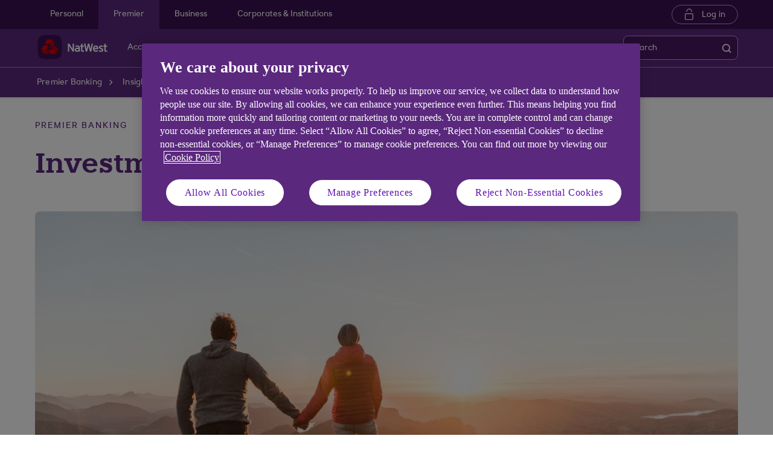

--- FILE ---
content_type: text/html; charset=UTF-8
request_url: https://www.natwest.com/premier-banking/insights/money-matters/a-good-start-to-the-year.html
body_size: 10607
content:
<!DOCTYPE html>




     <html lang="en" class="no-js  responsive-shelf  responsive_natwest_premier responsive__publish">









<head>	
	<!--One trust cookie configuration updated here -->
	

 
        
        
        	<!-- OneTrust Cookies Consent Notice start -->
<script defer="defer" type="text/javascript" src="https://rum.hlx.page/.rum/@adobe/helix-rum-js@%5E2/dist/micro.js" data-routing="p00000-e000000"></script>
<script src="https://cdn.cookielaw.org/scripttemplates/otSDKStub.js" type="text/javascript" charset="UTF-8" data-domain-script="4eaf8a94-474d-41a2-b0dd-49ee47eb4150" async></script>
<script type="text/javascript">
function OptanonWrapper() {
	if(customerAlreadyDecided()){

		readCustomerChoice() && globalUtil.faqSearchCookie && globalUtil.faqSearchCookie.init();
	}
	function customerAlreadyDecided(){
		return -1 < document.cookie.indexOf('OptanonAlertBoxClosed=');
	}
	function readCustomerChoice() {
        // We just need to agree which group of the customer should mean the he wants to use the support center with all the cookies
		// EXAMPLE: if the user has the C0004 it means we can start with all the cookies
        return OptanonActiveGroups.includes('C0002');
    }
		if ( document.location.href.indexOf('cookie') > -1 ) {
			$('#onetrust-pc-sdk, .onetrust-pc-dark-filter, #onetrust-banner-sdk').hide();
			$('.ot-sdk-show-settings').show();
		}
	
	if(window.optanonActiveGroupsAux === undefined){
		   window.optanonActiveGroupsAux = window.OptanonActiveGroups;
	}
	var currentActiveGroups = OptanonActiveGroups.split(',').slice(1,OptanonActiveGroups.split(',').length-1);
	for(var i=0; i<currentActiveGroups.length; i++){
	  if(optanonActiveGroupsAux.indexOf(currentActiveGroups[i]) == -1){
		   switch(currentActiveGroups[i]){
				 case 'C0002':
					   _satellite.track("DCRPerformance");
					   break;
				 case 'C0003':
					   _satellite.track("DCRFunctional");
					   break;
				 case 'C0004':
					   _satellite.track("DCRTargeting");
					   break;
				 case 'C0005':
					   _satellite.track("DCRSocialMedia");
					   break;
				 case 'C0009':
					   _satellite.track("DCRAnonAnalytics");
					   break;
		   }
	  }   
	}
	optanonActiveGroupsAux = window.OptanonActiveGroups;             
}
</script>
<!-- OneTrust Cookies Consent Notice end -->
        
 

	<!--One trust cookie configuration updated -->
    
	
		<link rel="canonical" href="https://www.natwest.com/premier-banking/insights/money-matters/a-good-start-to-the-year.html"/>
	
    <meta charset="utf-8"/>
    <meta http-equiv="X-UA-Compatible" content="IE=edge"/>
    <meta name="viewport" content="width=device-width, initial-scale=1.0"/>
    <meta name="keywords"/>
	
    
    
    
    
    
    

    
    

    <meta http-equiv="Last-Modified" content="18 Aug 2023 11:00:17 BST"/>
    <meta name="title" content="Investment update | NatWest Premier"/>
	<meta name="subtitle"/>
    <meta name="description" content="Markets started 2023 positively with strong performances across the board. Our most recent investment update covers this and more, sharing the views of the Coutts team behind the NatWest Invest funds. It also looks at the potential impact of the current swathe of strikes on the UK economy. Capital at risk."/>
    <meta name="navigation-title" content="Investment update"/>
    <meta property="og:title" content="Investment update | NatWest Premier"/>
    <meta property="og:type"/>
    
	
		<meta property="og:image" content="/content/dam/natwest_com/Logos/og-logo-nw.png"/>
	
    <meta property="og:url" content="https://www.natwest.com/premier-banking/insights/money-matters/a-good-start-to-the-year.html"/>
    <meta property="og:description" content="Markets started 2023 positively with strong performances across the board. Our most recent investment update covers this and more, sharing the views of the Coutts team behind the NatWest Invest funds. It also looks at the potential impact of the current swathe of strikes on the UK economy. Capital at risk."/>

    
        <meta class="swiftype" name="swiftTitle" data-type="string" content="Investment update | NatWest Premier"/> 
    
        <meta class="swiftype" name="swiftDescription" data-type="string" content="Markets started 2023 positively with strong performances across the board. Our most recent investment update covers this and more, sharing the views of the Coutts team behind the NatWest Invest funds. It also looks at the potential impact of the current swathe of strikes on the UK economy. Capital at risk."/>
    
    <meta class="swiftype" name="swiftPublished_at" data-type="date" content="Fri Aug 18 11:01:11 BST 2023"/>
    <meta class="swiftype" name="swifturl" data-type="enum" content="https://www.natwest.com/premier-banking/insights/money-matters/a-good-start-to-the-year.html"/>
    <meta class="swiftype" name="swiftBrand" data-type="string" content="NATWEST"/>
    <meta class="swiftype" name="swiftSegment" data-type="string" content="premier-banking"/>
    
    

     
    	<meta name="google-site-verification" content="k1rgRZEsZdrUjWUuva53F0tv-0JuTQs5aK9Oobxknrk"/>
    
     
        <link rel="shortcut icon" type="image/x-icon" href="/apps/settings/wcm/designs/responsive_champion/clientlibs/resources/responsive_natwest_premier_favicon.ico"/>
    
    
    
           
    



    
<link rel="stylesheet" href="/etc.clientlibs/responsive/clientlibs/clientlib_base_champion-_d5e9688189b4afac501577ba75de38bf.min.css" type="text/css"/>




    
<link rel="stylesheet" href="/etc.clientlibs/responsive/clientlibs/clientlib_base-_5360fd92ed88140022e20a1444c982da.min.css" type="text/css"/>




    




    




    
<script src="/etc.clientlibs/clientlibs/granite/jquery.min.js"></script>
<script src="/etc.clientlibs/clientlibs/granite/utils.min.js"></script>
<script src="/etc.clientlibs/clientlibs/granite/jquery/granite.min.js"></script>
<script src="/etc.clientlibs/foundation/clientlibs/jquery.min.js"></script>
<script src="/etc.clientlibs/foundation/clientlibs/shared.min.js"></script>
<script src="/etc.clientlibs/responsive/clientlibs/clientlib_base_dependencies-_ee316301582400e53cabde696cb078bd.min.js"></script>




    








    

    <title>Investment update | NatWest Premier</title>
    











    <script type="text/javascript">
		 var digitalData = {
                    "page" : {
                    	"article" : {
                    		"name" : "Investment update | NatWest Premier",
							"author_name" : "",
							"published_date" : "18 Aug 2023"		
                    	},
						"name" :"CATEGORY:&gt;PREMIER-BANKING&gt;INSIGHTS&gt;MONEY-MATTERS&gt;A-GOOD-START-TO-THE-YEAR&gt;INDEX",
                        "url" :  "https://www.natwest.com/premier-banking/insights/money-matters/a-good-start-to-the-year.html",
                        "queryParam" : "",
                        "type" : "CATEGORY",
                        "tags" : {
                        	"themelevel" : "Premier banking",
                            "topiclevel" : "Investments",
                            "additionaltags" : ""
                        }
                    },
                    "user" : {
                        "loggedIn" : "N"
                    },
                    "site" : {
                        "brand" : "NATWEST",
                        "section" : "PREMIER-BANKING&gt;INSIGHTS",
                        "businessArea":"premier-banking",
                        "webChat" : "''"
                    },
                   "server": {
                        "toolName":""
                    },
                    
					"event":[]


        },IDM = {
			validationRules : {},
			validationMsgs: {},
			lightboxPaths: {}
		};

	 </script>

	
	
	<script type="text/javascript">
        /*
        * Documentation: https://experienceleague.adobe.com/en/docs/experience-platform/web-sdk/personalization/manage-flicker
        * IMPORTANT: You must add the snippet before loading the tag manager, i.e., Adobe Launch script which is loaded asynchrounously.
        * This snippet will pre-hide certain HTML elements (with class 'mboxDefault') and not the entire page.
        * You can achieve that by customizing the style parameter. It can be replaced with something that pre-hides only particular regions of the page.
        * The code waits for 3000 milliseconds for Adobe Target to load and render personalised content.
        * If AEP Edge network call is not resolved before the wait time of 3000 milliseconds, it makes the default content visible.
        */
      !function(e,a,n,t){var i=e.head;if(i){
      if (a) return;
      var o=e.createElement("style");
      o.id="alloy-prehiding",o.innerText=n,i.appendChild(o),setTimeout(function(){o.parentNode&&o.parentNode.removeChild(o)},t)}}
      (document, document.location.href.indexOf("adobe_authoring_enabled") !== -1, ".mboxDefault { opacity: 0 !important }", 3000);
	</script>

	

    
    

    
    

    
    
    
    
    

	

    
        <script src='https://assets.adobedtm.com/90decdbe34ba/7842e20738bc/launch-b922a005b721.min.js' async>  </script>
    
    

    
    

    
    
    
    
    

	

    
    

    
    

    
    
    
    
    

	

    
    

    
    

    
    
    
    
    

	

    
    

    
    

    
    
    
    
    

	

    
    

    
    

    
    
    
    
    

	
    
</head>
<body>
	
	
	<input type="hidden" id="dumpParams" value="intcam,olbcam,xtcam,sc_*,s_tnt,adobe_mc_sdid,adobe_mc_ref,bid,cid,cin,agg_dip,agg_name,uuid,product,extcam,adobe_*,lid,bin,gclid,CDE*,AT,furl,utm_*,mbox*,pid,c,devicemode,fbclid,CIN,alloy_redirect"/>
	<div></div>

	<div>


	<input type="hidden" name="navigationTag" id="navigationTag" value="nav:natwest/premier"/>

	




	<div class="main-wrapper">
		<div class="site-content">
			
 





<div class="skip-links reset shelf-container" id="skiplinks">
	<a class="txt-p-1" href="#main-content-wrapper">Skip to main content</a>
</div>
			<header>
				
				
					
					
						<div class="iah iah--responsive">
							
							
							
								
								
								
								 
		





    
<link rel="stylesheet" href="/etc.clientlibs/responsive/components/foundation/iaheadernavigation/clientlibs/clientlib_ia_headernavigation_champion-_349e7ae5cf4eedf7a6686283641ada58.min.css" type="text/css">






<div class="ia__main-content  l3_hide">

   <div class="iah__share container-fluid desktop--rbscom desktop--natwestgroup" data-domain="responsive_champion" data-contentpath="/content/natwest_com/en_uk/premier-banking/iaheaderchampion">
      <div class="iah__container  container">
         <div class="iah__l0__right pull-right">
            <nav aria-label="Level zero Navigation">
               <ul class="ia__nav ia__navbar-nav ia__noprice">
                  <li class="share_price desktop">
                  </li>
                  
               </ul>
            </nav>
         </div>
      </div>
   </div>
 




 
   <div class="iah__l1 iah__l1--visible-xl iah__l1--visible-lg  ">
      <div class="iah__container">
         <div class="iah__l1__left">
            <nav aria-label="Main Navigation">
               <ul class="ia__nav ia__navbar-nav">
                  
                     <li>
                        <a href="https://www.natwest.com" data-navid="personal"><span>Personal</span></a>
                     </li>
                  
                     <li>
                        <a href="/premier-banking.html" data-navid="premier"><span>Premier</span></a>
                     </li>
                  
                     <li>
                        <a href="/business.html" data-navid="business"><span>Business</span></a>
                     </li>
                  
                     <li>
                        <a href="/corporates.html" data-navid="corporates &amp; institutions"><span>Corporates &amp; Institutions</span></a>
                     </li>
                  
               </ul>
            </nav>
         </div>
         <div class="iah__l1__right">
			 
            
            <div class="iah__login_l1">
               
                  
	
	
	
	
		
		
		
    
<link rel="stylesheet" href="/etc.clientlibs/responsive/components/foundation/iagloballogin/clientlibs/clientlib_ia_global_login_champion-_d5e9688189b4afac501577ba75de38bf.min.css" type="text/css">



	
	
		<a class="iah__login-link" href="https://www.onlinebanking.natwest.com/Default.aspx">
	
			Log in
		</a>
	
	
	
               
               
</div>
         </div>
      </div>
   </div>

   <div class="iah__l2 iah__l2--visible-md iah__l2--visible-sm ">
      <div class="iah__container">
         <div class="iah__l2__main-links">
            
			
				<div class="iah__login">
				   
					  
	
	
	
	
		
		
		
    



	
	
		<a class="iah__login-link" href="https://www.onlinebanking.natwest.com/Default.aspx">
	
			Log in
		</a>
	
	
	
				   
				   <div class="bussiness__login">
					  
</div>
				</div>
			
            <div>
               





    
<link rel="stylesheet" href="/etc.clientlibs/responsive/components/foundation/iaglobalnavlogo/clientlibs/clientlib_ia_global_logo_champion-_9f70e377798d49ec9c7a90a25b5fa070.min.css" type="text/css">




 

<div class="iah__logo">
	    <a class="iah__logo-link" href="https://www.natwest.com/premier-banking.html" title="NatWest Logo">
    
    <img src='/content/dam/championlogos/Natwest_Secondary_Horizontal_RGB_NEG.svg' alt="NatWest Logo"/> 

		</a>
</div> 

            </div>
            
            <div class="mobile__hamburger">
               <button aria-expanded="false" aria-label="More options menu" class="iah__menu-link menu-open">
               <span class='icon-menu'></span>
               <span class="opened" aria-hidden="true">Menu</span>
               <span class='icon-close'></span>
               <span class="closed" aria-hidden="true">Close</span>
               </button>
            </div>
            <div class="iah__l1__l2__holder">
               
                  <div class="header-top-mobile visible-xs visible-sm">
                     <div class="brand-logo">
                        
                        <div class="iah__logo mobile_logo">
                           <a class="iah__logo-link mobile-logo-link" href="https://www.natwest.com/premier-banking.html" title="NatWest Logo">
                              
                              <img src='/content/dam/championlogos/Natwest_Secondary_Horizontal_RGB_NEG.svg' alt="NatWest Logo"/>

                           </a>
                        </div>
                     </div>              
                  </div>
                                             
               <button aria-expanded="false" aria-label="Close menu" class="iah__menu-link menu-open">
               <span class='icon-close'></span>
               <span class="closed">Close</span>
               </button>
               
               
               <div class="iah__l1 ">
                  <nav aria-label="Main Navigation">
                     <ul class="ia__nav ia__navbar-nav">
                        
                           <li class="ia-active ">
                              <a href="https://www.natwest.com" data-navid="personal"><span>Personal</span></a>
                           </li>
                        
                           <li class=" ">
                              <a href="/premier-banking.html" data-navid="premier"><span>Premier</span></a>
                           </li>
                        
                           <li class=" ">
                              <a href="/business.html" data-navid="business"><span>Business</span></a>
                           </li>
                        
                           <li class=" ">
                              <a href="/corporates.html" data-navid="corporates &amp; institutions"><span>Corporates &amp; Institutions</span></a>
                           </li>
                        
                     </ul>
                  </nav>
               </div>
               <nav aria-label="Site Navigation" class="iah__nav-l2 iah__premium">
                  
                     <div class="iah__product-title" data-navid="personal">Personal</div>
                  
                     <div class="iah__product-title" data-navid="premier">Premier</div>
                  
                     <div class="iah__product-title" data-navid="business">Business</div>
                  
                     <div class="iah__product-title" data-navid="corporates &amp; institutions">Corporates &amp; Institutions</div>
                  
                  <ul class="ia__nav ia__navbar-nav__l2">
				  
					<li class="share_price mobile ia__noprice"> </li>
				  
                     
                        
                        
                           
                              
                           
                        
                           
                        
                           
                        
                           
                        
                           
                        
                        <li class=" ">
                           
                              <a aria-expanded="false" href="/premier-banking/products/current-accounts.html" data-level="l2" aria-haspopup="true" data-navid="accounts"><span>Accounts</span>
                              </a>
                              
                             
                           
                           
                           
                              <div class="skip-link-wrap skip-links-inl2">
                                 
                                    
                                       
                                    
                                 
                                    
                                 
                                    
                                 
                                    
                                 
                                    
                                 
                              </div>
                           
                           <div class="iah__nav-l3">
                              <div class="ia-l2-active"><a href="javascript:void(0)"><span>Accounts</span></a></div>
                              <div class="iah__container">
                                 <ul class="ia__nav ia__navbar-nav__l3">
                                    
                                       
                                          <li class="iah__l3-column-holder   ">
                                             
                                             
                                                <div class="iah__nav-l4">
                                                   <div class="iah__container">
                                                      <ul class="ia__nav ia__navbar-nav__l4">
                                                         
															
																															
																
															
                                                            
                                                               <li class="iah__l4-column-holder iah__l4-top">
                                                                  
                                                                     <div href="javascript:void(0)" class="iah__l4-column-title" tabindex="0">
                                                                     Bank accounts</div>
                                                                  
                                                                  
                                                                  <ol role="list">
                                                                     
                                                                        <li class=" ">
                                                                           <a href="/premier-banking/products/current-accounts.html" data-navid="accounts"><span>Compare Premier accounts</span></a>
                                                                        </li>
                                                                     
                                                                        <li class=" ">
                                                                           <a href="/premier-banking/products/current-accounts/premier-select-account.html" data-navid="accounts"><span>Premier Select</span></a>
                                                                        </li>
                                                                     
                                                                        <li class=" ">
                                                                           <a href="/premier-banking/products/current-accounts/premier-reward-account.html" data-navid="accounts"><span>Premier Reward</span></a>
                                                                        </li>
                                                                     
                                                                        <li class=" ">
                                                                           <a href="/premier-banking/products/current-accounts/reward-black-account.html" data-navid="accounts"><span>Premier Reward Black</span></a>
                                                                        </li>
                                                                     
                                                                        <li class=" ">
                                                                           <a href="/premier-banking/products/current-accounts/switch-your-bank-account-to-natwest-premier.html" data-navid="accounts"><span>Switch to a Premier bank account</span></a>
                                                                        </li>
                                                                     
                                                                  </ol>
                                                               </li>
                                                            
                                                         
															
																															
																
															
                                                            
                                                               <li class="iah__l4-column-holder iah__l4-top">
                                                                  
                                                                  
                                                                     <div class="iah__l4-column-title  iah__l4-column-title-left ">
                                                                        Already have an account with us?
                                                                     </div>
                                                                  
                                                                  <ol role="list">
                                                                     
                                                                        <li class=" ">
                                                                           <a href="/premier-banking/products/current-accounts/existing-customers/premier-select.html" data-navid="accounts"><span>Manage your Premier Select</span></a>
                                                                        </li>
                                                                     
                                                                        <li class=" ">
                                                                           <a href="/premier-banking/products/current-accounts/existing-customers/premier-reward.html" data-navid="accounts"><span>Manage your Premier Reward</span></a>
                                                                        </li>
                                                                     
                                                                        <li class=" ">
                                                                           <a href="/premier-banking/products/current-accounts/existing-customers/premier-reward-black.html" data-navid="accounts"><span>Manage your Premier Reward Black</span></a>
                                                                        </li>
                                                                     
                                                                        <li class=" ">
                                                                           <a href="/premier-banking/products/current-accounts/existing-customers/premier-black-account.html" data-navid="accounts"><span>Manage your Black Account</span></a>
                                                                        </li>
                                                                     
                                                                  </ol>
                                                               </li>
                                                            
                                                         
                                                      </ul>
                                                   </div>
                                                </div>
                                             
                                          </li>
                                       
                                    
                                       
                                    
                                       
                                    
                                       
                                    
                                       
                                    
                                 </ul>
                              </div>
                           </div>
                        </li>
                     
                        
                        
                           
                        
                           
                              
                           
                        
                           
                        
                           
                        
                           
                        
                        <li class=" ">
                           
                              <a aria-expanded="false" href="/premier-banking/discover.html" data-level="l2" aria-haspopup="true" data-navid="products and services"><span>Products and services</span>
                              </a>
                              
                             
                           
                           
                           
                              <div class="skip-link-wrap skip-links-inl2">
                                 
                                    
                                 
                                    
                                       
                                    
                                 
                                    
                                 
                                    
                                 
                                    
                                 
                              </div>
                           
                           <div class="iah__nav-l3">
                              <div class="ia-l2-active"><a href="javascript:void(0)"><span>Products and services</span></a></div>
                              <div class="iah__container">
                                 <ul class="ia__nav ia__navbar-nav__l3">
                                    
                                       
                                    
                                       
                                          <li class="iah__l3-column-holder   ">
                                             
                                             
                                                <div class="iah__nav-l4">
                                                   <div class="iah__container">
                                                      <ul class="ia__nav ia__navbar-nav__l4">
                                                         
															
																															
																
															
                                                            
                                                               <li class="iah__l4-column-holder iah__l4-top">
                                                                  
                                                                     <div href="javascript:void(0)" class="iah__l4-column-title" tabindex="0">
                                                                     Products</div>
                                                                  
                                                                  
                                                                  <ol role="list">
                                                                     
                                                                        <li class=" ">
                                                                           <a href="/premier-banking/products/investments.html" data-navid="products and services"><span>Investing</span></a>
                                                                        </li>
                                                                     
                                                                        <li class=" ">
                                                                           <a href="/premier-banking/products/saving.html" data-navid="products and services"><span>Savings</span></a>
                                                                        </li>
                                                                     
                                                                        <li class=" ">
                                                                           <a href="/premier-banking/products/loans.html" data-navid="products and services"><span>Loans</span></a>
                                                                        </li>
                                                                     
                                                                        <li class=" ">
                                                                           <a href="/premier-banking/pensions-and-retirement.html" data-navid="products and services"><span>Pensions</span></a>
                                                                        </li>
                                                                     
                                                                        <li class=" ">
                                                                           <a href="/premier-banking/products/insurance.html" data-navid="products and services"><span>Insurance</span></a>
                                                                        </li>
                                                                     
                                                                        <li class=" ">
                                                                           <a href="/premier-banking/products/mortgages.html" data-navid="products and services"><span>Mortgages</span></a>
                                                                        </li>
                                                                     
                                                                        <li class=" ">
                                                                           <a href="/premier-banking/products/Credit-cards.html" data-navid="products and services"><span>Credit cards</span></a>
                                                                        </li>
                                                                     
                                                                  </ol>
                                                               </li>
                                                            
                                                         
															
																															
																
															
                                                            
                                                               <li class="iah__l4-column-holder iah__l4-top">
                                                                  
                                                                  
                                                                     <div class="iah__l4-column-title  iah__l4-column-title-left ">
                                                                        Premier services
                                                                     </div>
                                                                  
                                                                  <ol role="list">
                                                                     
                                                                        <li class=" ">
                                                                           <a href="/premier-banking/services/premier-banking-manager.html" data-navid="products and services"><span>Your Premier Manager</span></a>
                                                                        </li>
                                                                     
                                                                        <li class=" ">
                                                                           <a href="/premier-banking/services.html" data-navid="products and services"><span>Financial planning and advice</span></a>
                                                                        </li>
                                                                     
                                                                        <li class=" ">
                                                                           <a href="/premier-banking/services/will-writing.html" data-navid="products and services"><span>Will writing and executors</span></a>
                                                                        </li>
                                                                     
                                                                        <li class=" ">
                                                                           <a href="/premier-banking/services/estate-administration.html" data-navid="products and services"><span>Estate administration</span></a>
                                                                        </li>
                                                                     
                                                                        <li class=" ">
                                                                           <a href="/premier-banking/your-money-picture1.html" data-navid="products and services"><span>Your Money Picture</span></a>
                                                                        </li>
                                                                     
                                                                  </ol>
                                                               </li>
                                                            
                                                         
                                                      </ul>
                                                   </div>
                                                </div>
                                             
                                          </li>
                                       
                                    
                                       
                                    
                                       
                                    
                                       
                                    
                                 </ul>
                              </div>
                           </div>
                        </li>
                     
                        
                        
                           
                        
                           
                        
                           
                              
                           
                        
                           
                        
                           
                        
                        <li class=" ">
                           
                              <a aria-expanded="false" href="/premier-banking/premier-support-centre.html" data-level="l2" aria-haspopup="true" data-navid="support"><span>Support</span>
                              </a>
                              
                             
                           
                           
                           
                              <div class="skip-link-wrap skip-links-inl2">
                                 
                                    
                                 
                                    
                                 
                                    
                                       
                                    
                                 
                                    
                                 
                                    
                                 
                              </div>
                           
                           <div class="iah__nav-l3">
                              <div class="ia-l2-active"><a href="javascript:void(0)"><span>Support</span></a></div>
                              <div class="iah__container">
                                 <ul class="ia__nav ia__navbar-nav__l3">
                                    
                                       
                                    
                                       
                                    
                                       
                                          <li class="iah__l3-column-holder   ">
                                             
                                             
                                                <div class="iah__nav-l4">
                                                   <div class="iah__container">
                                                      <ul class="ia__nav ia__navbar-nav__l4">
                                                         
															
																															
																
															
                                                            
                                                               <li class="iah__l4-column-holder iah__l4-top">
                                                                  
                                                                     <div href="javascript:void(0)" class="iah__l4-column-title" tabindex="0">
                                                                     Stay safe, secure and supported</div>
                                                                  
                                                                  
                                                                  <ol role="list">
                                                                     
                                                                        <li class=" ">
                                                                           <a href="/premier-banking/contact.html" data-navid="support"><span>Contact Premier 24</span></a>
                                                                        </li>
                                                                     
                                                                        <li class=" ">
                                                                           <a href="/fraud-and-security/card-payment-help.html" data-navid="support"><span>Card payment support</span></a>
                                                                        </li>
                                                                     
                                                                        <li class=" ">
                                                                           <a href="/service-status.html" data-navid="support"><span>Our service and maintenance updates</span></a>
                                                                        </li>
                                                                     
                                                                        <li class=" ">
                                                                           <a href="/support-centre/how-to-complain.html" data-navid="support"><span>Complaints</span></a>
                                                                        </li>
                                                                     
                                                                        <li class=" ">
                                                                           <a href="/life-moments/bereavement.html" data-navid="support"><span>Bereavement support</span></a>
                                                                        </li>
                                                                     
                                                                  </ol>
                                                               </li>
                                                            
                                                         
															
																															
																
															
                                                            
                                                               <li class="iah__l4-column-holder iah__l4-top">
                                                                  
                                                                  
                                                                     <div class="iah__l4-column-title  iah__l4-column-title-left ">
                                                                        Banking with us
                                                                     </div>
                                                                  
                                                                  <ol role="list">
                                                                     
                                                                        <li class=" ">
                                                                           <a href="/banking-with-natwest.html" data-navid="support"><span>Banking with NatWest</span></a>
                                                                        </li>
                                                                     
                                                                        <li class=" ">
                                                                           <a href="/ways-to-bank/mobile-app.html" data-navid="support"><span>Mobile app</span></a>
                                                                        </li>
                                                                     
                                                                        <li class=" ">
                                                                           <a href="/ways-to-bank/online-banking.html" data-navid="support"><span>Online Banking</span></a>
                                                                        </li>
                                                                     
                                                                        <li class=" ">
                                                                           <a href="/support-centre/banking-near-me.html" data-navid="support"><span>Branch banking</span></a>
                                                                        </li>
                                                                     
                                                                        <li class=" ">
                                                                           <a href="https://locator.natwest.com/?" data-navid="support"><span>Find your local branch</span></a>
                                                                        </li>
                                                                     
                                                                        <li class=" ">
                                                                           <a href="/premier-banking/services/premier-banking-manager.html#video" data-navid="support"><span>Video banking</span></a>
                                                                        </li>
                                                                     
                                                                        <li class=" ">
                                                                           <a href="/banking-with-natwest/our-purpose/climate.html" data-navid="support"><span>Climate change hub</span></a>
                                                                        </li>
                                                                     
                                                                        <li class=" ">
                                                                           <a href="/banking-with-natwest/access-to-cash.html" data-navid="support"><span>Access to cash</span></a>
                                                                        </li>
                                                                     
                                                                  </ol>
                                                               </li>
                                                            
                                                         
                                                      </ul>
                                                   </div>
                                                </div>
                                             
                                          </li>
                                       
                                    
                                       
                                    
                                       
                                    
                                 </ul>
                              </div>
                           </div>
                        </li>
                     
                        
                        
                           
                        
                           
                        
                           
                        
                           
                              
                           
                        
                           
                        
                        <li class=" ">
                           
                              <a aria-expanded="false" href="/fraud-and-security.html" data-level="l2" aria-haspopup="true" data-navid="security and fraud"><span>Security and fraud</span>
                              </a>
                              
                             
                           
                           
                           
                              <div class="skip-link-wrap skip-links-inl2">
                                 
                                    
                                 
                                    
                                 
                                    
                                 
                                    
                                       
                                    
                                 
                                    
                                 
                              </div>
                           
                           <div class="iah__nav-l3">
                              <div class="ia-l2-active"><a href="javascript:void(0)"><span>Security and fraud</span></a></div>
                              <div class="iah__container">
                                 <ul class="ia__nav ia__navbar-nav__l3">
                                    
                                       
                                    
                                       
                                    
                                       
                                    
                                       
                                          <li class="iah__l3-column-holder   ">
                                             
                                             
                                                <div class="iah__nav-l4">
                                                   <div class="iah__container">
                                                      <ul class="ia__nav ia__navbar-nav__l4">
                                                         
															
																															
																
															
                                                            
                                                               <li class="iah__l4-column-holder iah__l4-top">
                                                                  
                                                                     <div href="javascript:void(0)" class="iah__l4-column-title" tabindex="0">
                                                                     Security and fraud</div>
                                                                  
                                                                  
                                                                  <ol role="list">
                                                                     
                                                                        <li class=" ">
                                                                           <a href="/fraud-and-security/report-fraud.html" data-navid="security and fraud"><span>Report fraud and scams</span></a>
                                                                        </li>
                                                                     
                                                                        <li class=" ">
                                                                           <a href="/fraud-and-security.html" data-navid="security and fraud"><span>Security and fraud centre</span></a>
                                                                        </li>
                                                                     
                                                                        <li class=" ">
                                                                           <a href="/fraud-and-security/fraud-guide.html" data-navid="security and fraud"><span>Our fraud guides</span></a>
                                                                        </li>
                                                                     
                                                                        <li class=" ">
                                                                           <a href="/fraud-and-security/mobile-security.html" data-navid="security and fraud"><span>Mobile security</span></a>
                                                                        </li>
                                                                     
                                                                  </ol>
                                                               </li>
                                                            
                                                         
                                                      </ul>
                                                   </div>
                                                </div>
                                             
                                          </li>
                                       
                                    
                                       
                                    
                                 </ul>
                              </div>
                           </div>
                        </li>
                     
                        
                        
                           
                        
                           
                        
                           
                        
                           
                        
                           
                        
                        <li class=" ">
                           
                           
                              <a data-level="l2" href="/premier-banking/insights.html" data-navid="insights"><span>Insights</span>
                              </a>
                           
                           
                              <div class="skip-link-wrap skip-links-inl2">
                                 
                                    
                                 
                                    
                                 
                                    
                                 
                                    
                                 
                                    
                                 
                              </div>
                           
                           <div class="iah__nav-l3">
                              <div class="ia-l2-active"><a href="javascript:void(0)"><span>Insights</span></a></div>
                              <div class="iah__container">
                                 <ul class="ia__nav ia__navbar-nav__l3">
                                    
                                       
                                    
                                       
                                    
                                       
                                    
                                       
                                    
                                       
                                    
                                 </ul>
                              </div>
                           </div>
                        </li>
                     
                        
                        
                           
                        
                           
                        
                           
                        
                           
                        
                           
                              
                           
                        
                        <li class=" ">
                           
                              <a aria-expanded="false" href="/premier-banking/products/current-accounts/existing-customers.html" data-level="l2" aria-haspopup="true" data-navid="existing customers"><span>Existing customers</span>
                              </a>
                              
                             
                           
                           
                           
                              <div class="skip-link-wrap skip-links-inl2">
                                 
                                    
                                 
                                    
                                 
                                    
                                 
                                    
                                 
                                    
                                       
                                    
                                 
                              </div>
                           
                           <div class="iah__nav-l3">
                              <div class="ia-l2-active"><a href="javascript:void(0)"><span>Existing customers</span></a></div>
                              <div class="iah__container">
                                 <ul class="ia__nav ia__navbar-nav__l3">
                                    
                                       
                                    
                                       
                                    
                                       
                                    
                                       
                                    
                                       
                                          <li class="iah__l3-column-holder   ">
                                             
                                             
                                                <div class="iah__nav-l4">
                                                   <div class="iah__container">
                                                      <ul class="ia__nav ia__navbar-nav__l4">
                                                         
															
																															
																
															
                                                            
                                                               <li class="iah__l4-column-holder iah__l4-top">
                                                                  
                                                                     <div href="javascript:void(0)" class="iah__l4-column-title" tabindex="0">
                                                                     Existing customers</div>
                                                                  
                                                                  
                                                                  <ol role="list">
                                                                     
                                                                        <li class=" ">
                                                                           <a href="/premier-banking/services/premier-banking-manager.html" data-navid="existing customers"><span>Speak to your Premier Manager</span></a>
                                                                        </li>
                                                                     
                                                                        <li class=" ">
                                                                           <a href="https://membershipbenefits.natwest.com/login" data-navid="existing customers"><span>Log in to Membership Services</span></a>
                                                                        </li>
                                                                     
                                                                        <li class=" ">
                                                                           <a href="https://personal.secure1.natwest.com/app/MyRewards" data-navid="existing customers"><span>Access MyRewards through the NatWest app</span></a>
                                                                        </li>
                                                                     
                                                                        <li class=" ">
                                                                           <a href="https://www.onlinebanking.natwest.com/Default.aspx" data-navid="existing customers"><span>Access MyRewards through Online Banking</span></a>
                                                                        </li>
                                                                     
                                                                        <li class=" ">
                                                                           <a href="/premier-banking/products/current-accounts/existing-customers.html" data-navid="existing customers"><span>Manage your bank account</span></a>
                                                                        </li>
                                                                     
                                                                        <li class=" ">
                                                                           <a href="/premier-banking/products/mortgages.html" data-navid="existing customers"><span>Manage your mortgage</span></a>
                                                                        </li>
                                                                     
                                                                        <li class=" ">
                                                                           <a href="https://invest.natwest.com/Login" data-navid="existing customers"><span>Log in to NatWest Invest</span></a>
                                                                        </li>
                                                                     
                                                                  </ol>
                                                               </li>
                                                            
                                                         
															
																															
																
															
                                                            
                                                               <li class="iah__l4-column-holder iah__l4-top">
                                                                  
                                                                  
                                                                     <div class="iah__l4-column-title  iah__l4-column-title-left ">
                                                                        Already have an account with us?
                                                                     </div>
                                                                  
                                                                  <ol role="list">
                                                                     
                                                                        <li class=" ">
                                                                           <a href="/premier-banking/products/current-accounts/existing-customers/premier-select.html" data-navid="existing customers"><span>Manage your Premier Select</span></a>
                                                                        </li>
                                                                     
                                                                        <li class=" ">
                                                                           <a href="/premier-banking/products/current-accounts/existing-customers/premier-reward.html" data-navid="existing customers"><span>Manage your Premier Reward</span></a>
                                                                        </li>
                                                                     
                                                                        <li class=" ">
                                                                           <a href="/premier-banking/products/current-accounts/existing-customers/premier-reward-black.html" data-navid="existing customers"><span>Manage your Premier Reward Black</span></a>
                                                                        </li>
                                                                     
                                                                        <li class=" ">
                                                                           <a href="/premier-banking/products/current-accounts/existing-customers/premier-black-account.html" data-navid="existing customers"><span>Manage your Black Account</span></a>
                                                                        </li>
                                                                     
                                                                  </ol>
                                                               </li>
                                                            
                                                         
                                                      </ul>
                                                   </div>
                                                </div>
                                             
                                          </li>
                                       
                                    
                                 </ul>
                              </div>
                           </div>
                        </li>
                     
                  </ul>
				  		   
			   <div class="iah__share container-fluid mobile--rbscom mobile--natwestgroup" data-domain="responsive_champion">
				  <div class="iah__container  container">
					 <div class="iah__l0__right">
						<nav aria-label="Level zero Navigation" class="hide__desktop--rbscom hide__desktop--natwestgroup">
						   <ul class="ia__nav ia__navbar-nav__l2">

							  
						   </ul>
						</nav>
					 </div>
				  </div>
			   </div>
			 
         
               </nav>
	
            </div>
            <div class="loginbus">
               <div class="bussiness__login bussiness__login--mobile">
                  

               </div>
               
               <div>
                  
                     
	<div>
		
			
				

    
    
    
    
    
<link rel="stylesheet" href="/etc.clientlibs/responsive/components/foundation/iaglobalsearch/clientlibs/clientlib_ia_global_search_champion-_d5e9688189b4afac501577ba75de38bf.min.css" type="text/css">




    
    
    
        
    
    
    
    
        
    
    
    
    
    
	
	
    
    
    
    
    
    
    
	
    
	
	
	
	 
    
    
      
    
    <div class="iah__search"> 
        
            <div class="back-to-menu visible-xs visible-sm">
                <a href="javascript:void(0)" class="back-to-menu-link">
                    <span>
                        Back to main menu
                    </span>
                </a>
            </div>
              
        <div class="iah-search-active">
            <a href="#" class="iah-search-title">Search</a>
        </div>
        <div style="" id="navbar" class="iah__search__navbar-collapse">
            <div class="iah__search__wrap">
                <div class="iah__search-title">Search</div>
                <form class="iah__search__form cf" autocomplete="off" method="GET " action="/premier-banking/search-results.html" role="search">
                    <div class="iah__search-area">
                        <label class="iah__search-label" for="Search">Search</label>
                        <input type="text" value="" aria-label="Search" class="iah__search-input" id="Search" name="q"/>
                        <button type="submit" class="iah__search_submt_btn search-desktop-icon" aria-label="search">                   
                            <span class="iah__search_btn-box">Search</span>
                            
                                <span class="iah__search_focusicon"></span>
                            
                            <img src="/etc.clientlibs/responsive/components/foundation/iaglobalsearch/clientlibs/clientlib_ia_global_search_champion/resources/images/search_icon.svg" alt="Search"/>
                        </button>
                        <button type="submit" class="iah__search_submt_btn search-mobile-icon" aria-label="search">
                                <span class="iah__search_btn-box">Search</span>
                                
                                    <span class="iah__search_focusicon"></span>
                                
                                <img src="/etc.clientlibs/responsive/components/foundation/iaglobalsearch/clientlibs/clientlib_ia_global_search_champion/resources/images/search_icon.svg" alt="Search"/>
                        </button>                                          
                        
                            <input type="hidden" name="brand" value="NATWEST"/>
                        
                            <input type="hidden" name="section" value="premier-banking"/>
                        
                        <input type="hidden" name="enginekey" value="wYnTjXmfABgYKBU6GMG3"/>
                    </div>
                    
                    
                        
                    
                    <div class="iah__search__error-mess" aria-label="errormessage">
                        Please enter a valid keyword
                    </div>
                </form>
            </div>
        </div>
    </div>
    
    
<script src="/etc.clientlibs/responsive/components/foundation/iaglobalsearch/clientlibs/clientlib_ia_global_search_base-_9f70e377798d49ec9c7a90a25b5fa070.min.js" async></script>




			
		
		
	</div>	

                  
               </div>
            </div>
            
            <div class="lah__search__show">
			
               
               <div class="iah__mb__search ">
				   
                  
                     
	
	
	
	
	
	
		<div class="iah__mb__login">
			
		
			<a type="button" role="button" data-target="login" class="iah__btn__tabs" href="https://www.onlinebanking.natwest.com/Default.aspx">
		
			<span class="iah__btn__tabs_wrap">
				<span>
					
					
						<img src="/etc.clientlibs/responsive/components/foundation/iagloballogin/clientlibs/clientlib_ia_global_login_champion/resources/images/Login-white.svg" role="presentation" alt=""/>
					<span class="">Log in</span>
					
					
					
				</span>
			</span>
			</a>
		</div>
	
	
                  
                  
                     
	<div>
		
		
			
				

<div class="iah__search-tab">
        <button type="button" class="iah__btn__tabs" data-target="search">            
            <span class="iah__btn__tabs_wrap">   
                <span>          
                
				
                
                    <img src="/etc.clientlibs/responsive/components/foundation/iaglobalsearch/clientlibs/clientlib_ia_global_search_champion/resources/images/searchicon_mob.svg" role="presentation" alt=""/>
                
                
                
				
                <span class="iah__search_btn-box">Search</span>        
            </span>
        </button>
</div>	

			
		
	</div>	

                  
               </div>
            </div>
         </div>
      </div>
   </div>
</div>

<div class="iah__over-lay">Overlay</div>

    
<script src="/etc.clientlibs/responsive/components/foundation/iaheadernavigation/clientlibs/clientlib_ia_headernavigation_base-_ee316301582400e53cabde696cb078bd.min.js" async></script>



	


							
						</div>
					
				
			</header>
		
			<div>
				




    
<link rel="stylesheet" href="/etc.clientlibs/responsive/components/foundation/notificarioncarousel/clientlibs/clientlib_notification_champion-_8cb0e9906d6efb6b60c6dd8b12aa69a6.min.css" type="text/css"/>





 





    













    
<script src="/etc.clientlibs/responsive/components/foundation/notificarioncarousel/clientlibs/clientlib_notification_base-_7ad603327c300d88c7efdd686a27d4b6.min.js" async></script>



			</div>

			

			

			<main class="responsive_base responsive_base--contenthub" id="main-content-wrapper">
				
					
                        <div id="breadrumb">
                            



    
<link rel="stylesheet" href="/etc.clientlibs/responsive/editable/components/foundation/breadcrumb/clientlibs/clientlib_breadcrumb_champion-_b5be1ee929c0226b89e38a0ad1668a92.min.css" type="text/css"/>



 
 
 





 	

 	

 	

 	

 	
         
		 
		 
    

 	

 

<section class="container-fluid comp-breadcrumb">
	<div class="container">  
	<div class="row ">
		<div class="col-xs-12">        
			<div class="breadcrumb scrolling-text">
				<nav class="overflow-item" aria-label="Breadcrumb">
				 <ol class="breadcrumb-list" itemscope itemtype="https://schema.org/BreadcrumbList" role="list">
					
						 
						 
							 
						
		
						 
							 <li itemprop="itemListElement" itemscope itemtype="https://schema.org/ListItem" role="listitem">
								<a href="https://www.natwest.com/premier-banking.html" title="Premier Banking" itemprop="item"><span itemprop="name">Premier Banking</span></a>
								<span class="breadcrumb-arrow"></span>
								<meta itemprop="position" content="1"/>
							 </li>
                             

						 
					
						 
						
		
						 
							 <li itemprop="itemListElement" itemscope itemtype="https://schema.org/ListItem" role="listitem">
								<a href="/premier-banking/insights.html" title="Insights" itemprop="item"><span itemprop="name">Insights</span></a>
								<span class="breadcrumb-arrow"></span>
								<meta itemprop="position" content="2"/>
							 </li>
                             

						 
					
						 
						
		
						 
							 <li itemprop="itemListElement" itemscope itemtype="https://schema.org/ListItem" role="listitem">
								<a href="/premier-banking/insights/money-matters.html" title="Money matters" itemprop="item"><span itemprop="name">Money matters</span></a>
								<span class="breadcrumb-arrow"></span>
								<meta itemprop="position" content="3"/>
							 </li>
                             

						 
					
						 
						
		
						

						  
							<li itemprop="itemListElement" itemscope itemtype="https://schema.org/ListItem" role="listitem">
								<a class="currentlink" aria-current="page" itemprop="item">Investment update
									<span class="tooltip-text" aria-hidden="true" itemprop="name">Investment update</span>
								</a>
								<meta itemprop="position" content="4"/>
							</li>                           
						  
					
				   </ul>
			   </nav>
			</div>
		</div>
	</div>
	</div>
</section>

	
    
<script src="/etc.clientlibs/responsive/editable/components/foundation/breadcrumb/clientlibs/clientlib_breadcrumb_dtm-_8aaaa0960558a90ac1a050d2cbbaac42.min.js" defer></script>
<script src="/etc.clientlibs/responsive/editable/components/foundation/breadcrumb/clientlibs/clientlib_breadcrumb-_eeb5c8630d247969b2a254c11ee55157.min.js" defer></script>



                        </div>
                    
                    
				
				


<div class="aem-Grid aem-Grid--12 aem-Grid--default--12 ">
    
    

    
        
    
    





    
<link rel="stylesheet" href="/etc.clientlibs/responsive/components/contenthubshelf/articleheader/clientlibs/clientlib_article_header_shelf_champion-_8cb0e9906d6efb6b60c6dd8b12aa69a6.min.css" type="text/css"/>






    
<link rel="stylesheet" href="/etc.clientlibs/responsive/components/foundation/rte/clientlibs/clientlib_rte_champion-_8aaaa0960558a90ac1a050d2cbbaac42.min.css" type="text/css"/>












<article class="article_wrapper ">
    <section class="article_header" data-shelf-name="Article Header">
        <div class="container">
            <div class="row">
                <div class="col-xs-12 col-sm-12 col-md-12 col-lg-12 ">
                    
                        <div class="article_theme">
                            <div class="comp-rich-text">
                                Premier banking
                            </div>
                        </div>
                    
                    
                        <div class="article_title">
                            <h1 class="title-comp">
                                Investment update
                            </h1>
                        </div>
                    
                    
                        
                    
                    
                        
                            
                            
                                <div class="article_image">
                                    <div class="comp-img-generic" data-picture data-picture-width="500" data-picture-height="500" data-role="presentation">
                                        <div data-src='/content/dam/natwest/premier/photography/premier-pulse/image.dim.180.GettyImages-1023292428.jpg' data-media="(min-width: 100px)"></div>
                                        <div data-src='/content/dam/natwest/premier/photography/premier-pulse/image.dim.270.GettyImages-1023292428.jpg' data-media="(min-width: 181px)"></div>
                                        <div data-src='/content/dam/natwest/premier/photography/premier-pulse/image.dim.360.GettyImages-1023292428.jpg' data-media="(min-width: 271px)"></div>
                                        <div data-src='/content/dam/natwest/premier/photography/premier-pulse/image.dim.480.GettyImages-1023292428.jpg' data-media="(min-width: 361px)"></div>
                                        <div data-src='/content/dam/natwest/premier/photography/premier-pulse/image.dim.full.GettyImages-1023292428.jpg' data-media="(min-width: 481px)"></div>
                                        <noscript>
                                            <img src='/content/dam/natwest/premier/photography/premier-pulse/image.dim.180.GettyImages-1023292428.jpg'/>
                                        </noscript>
										
    
<script src="/etc.clientlibs/responsive/editable/components/foundation/image/clientlibs/clientlib_image_base/clientlibs-_d50122aa25f15e46d6102870b4c20749.min.js" defer></script>
<script src="/etc.clientlibs/responsive/components/foundation/image/clientlibs/clientlib_image_base/clientlibs-_a3c181f8d86ade1f1b0a1b6f1d5b0e57.min.js" defer></script>



                                    </div>
                                </div>
                            
                        
                    
                </div>
            </div>
        </div>
    </section>

    
    	<div>
    		





    
<link rel="stylesheet" href="/etc.clientlibs/responsive/components/contenthubshelf/authorbiocomposite/clientlibs/clientlib_authorbio_composite_shelf_champion-_8cb0e9906d6efb6b60c6dd8b12aa69a6.min.css" type="text/css"/>
<link rel="stylesheet" href="/etc.clientlibs/responsive/components/contenthubshelf/authorbio/clientlibs/clientlib_authorbio_champion-_bbb37253fef685f27412e7623f38ca25.min.css" type="text/css"/>








<section class="container-fluid authorsbio-wrapper" data-shelf-name="Author Bio">
   <span class="nodepath hide"></span>
   <span class="showmore hide" data-more="Show more authors"></span>
   <span class="showless hide" data-less="Show fewer authors"></span>
   <div class="container ">

   </div>
   
    
<script src="/etc.clientlibs/responsive/components/contenthubshelf/authorbio/clientlibs/clientlib_authorbio_base-_99ab1bd418eaaad69164c566ec8f1e6c.min.js" defer></script>



</section>

        </div>
     
    
        <div>
            







<section class="container-fluid in-page-nav hub-pagenav " data-shelf-name="On Page Navigation">
	
    
<link rel="stylesheet" href="/etc.clientlibs/responsive/shelves/inpagenavigation/clientlibs/clientlib_inpagenavigation_champion-_8aaaa0960558a90ac1a050d2cbbaac42.min.css" type="text/css"/>



	<div class="container">
		<div class="pagenav-wrapper">
			<div class="row tableRow">
				<div class="col-lg-9 col-md-8 col-sm-7 col-xs-12 vcenter">
					<div class="title-wrapper row">
						

<span class="text-comp">In this article</span>

					</div>

					<div class="row in-page-nav-links">
						
						
						
							
							
							<div class="col-lg-4 col-md-6 col-sm-12 col-xs-12">
								
								
									


	
	
	
    
<link rel="stylesheet" href="/etc.clientlibs/responsive/components/foundation/cta/clientlibs/clientlib_cta_champion-_eeb5c8630d247969b2a254c11ee55157.min.css" type="text/css"/>
<link rel="stylesheet" href="/etc.clientlibs/responsive/components/contenthubshelf/subscription/clientlibs/clientlib_subscription_shelf_champion-_b5be1ee929c0226b89e38a0ad1668a92.min.css" type="text/css"/>
<link rel="stylesheet" href="/etc.clientlibs/responsive/components/contenthubshelf/featuredblock/clientlibs/clientlib_featured_block_shelf_champion-_8cb0e9906d6efb6b60c6dd8b12aa69a6.min.css" type="text/css"/>
<link rel="stylesheet" href="/etc.clientlibs/responsive/components/contenthubshelf/downloadreport/clientlibs/clientlib_download_report_shelf_champion-_8cb0e9906d6efb6b60c6dd8b12aa69a6.min.css" type="text/css"/>



	
	    
	    
	    
	
	
	

	
	
	
	
	
	
	
	
    
	
	
	
	
    
    
	
	
	
	
	
	
    
	
	
	
	
	
	
		
		
			<a class="cta cta-secondary  " href="#year" title="Good start to the year" target="_self" aria-label="Good start to the year">
			<span class="cta-text">Good start to the year</span>
			</a>
		
	
	
    
<script src="/etc.clientlibs/responsive/components/foundation/cta/clientlibs/clientlib_cta_base_dtm-_52116cc441fb90cd2ca76a1f6ec77915.min.js" defer></script>
<script src="/etc.clientlibs/responsive/components/foundation/cta/clientlibs/clientlib_cta_base-_81cc390c200dbb02b70dccf648344bc7.min.js" defer></script>




								
							</div>
							


							
							
							
						
							
							
							<div class="col-lg-4 col-md-6 col-sm-12 col-xs-12">
								
								
									


	
	
	
    



	
	    
	    
	    
	
	
	

	
	
	
	
	
	
	
	
    
	
	
	
	
    
    
	
	
	
	
	
	
    
	
	
	
	
	
	
		
		
			<a class="cta cta-secondary  " href="#articles" title="See all articles" target="_self" aria-label="See all articles">
			<span class="cta-text">See all articles</span>
			</a>
		
	
	
    




								
							</div>
							


							
							
								<div class="clearfix visible-md"></div>
							
							
						
					</div>
				</div>
				
					<div class="col-lg-3 col-md-4 col-sm-5 col-xs-12 vcenter">
						<div class="row navCta">
							<div class="cta-wrapper">
								
								
									


	
	
	
    



	
	    
	    
	    
	
	
	

	
	
	
	
	
	
	
	
    
	
	
	
	
    
    
	
	
	
	
	
	
    
	
	
	
	
	
	
		
		
			<a class="cta cta-primary  " href="/investments/our-insights/latest-comms.html" title="Read our latest views" target="_self" aria-label="Read our latest views">
			<span class="cta-text">Read our latest views</span>
			</a>
		
	
	
    




								
							</div>
						</div>
					</div>
				
			</div>
		</div>
	</div>
</section>

    
<script src="/etc.clientlibs/responsive/shelves/inpagenavigation/clientlibs/clientlib_inpagenavigation_base-_d580e2aa515ac484bc051b2db63555fc.min.js" defer></script>




        </div>
    
    
    
        
    
    
        <section class="article_social-icons">
            <div class="socialicons horizontalIcons">
                <div class="container">
                    <div class="row">
                        <div class="col-xs-12 col-md-12 col-sm-12 col-lg-12 ">
                            
                            <ul class="social_share" aria-label="social_icons">
                                
                                    <li class="social_icon">
                                        <a class="media_link facebook" href="https://www.facebook.com/sharer/sharer.php?u=https://www.natwest.com/premier-banking/insights/money-matters/a-good-start-to-the-year.html" aria-label="Share on Facebook">
                                            <span class="sr-only">Share on Facebook</span> <img src="/content/dam/natwest/business-insights/social-icons/facebook.png" alt=""/>
                                        </a>
                                    </li>
                                
                                
                                    <li class="social_icon">
                                        <a class="media_link  twitter" href="https://www.twitter.com/share?url=https://www.natwest.com/premier-banking/insights/money-matters/a-good-start-to-the-year.html" aria-label="Share on Twitter">
                                            <span class="sr-only">Share on Twitter</span> <img src="/content/dam/natwest/business-insights/social-icons/twitter.png" alt=""/>
                                        </a>
                                    </li>
                                
                                
                                    <li class="social_icon">
                                        <a class="media_link linkdin" href="http://www.linkedin.com/shareArticle?mini=true&url=https://www.natwest.com/premier-banking/insights/money-matters/a-good-start-to-the-year.html" aria-label="Share on LinkedIn">
                                            <span class="sr-only">Share on LinkedIn</span> <img src="/content/dam/natwest/business-insights/social-icons/linkedin.png" alt=""/>
                                                
                                        </a>
                                    </li>
                                
                                
                                    <li class="social_icon">
                                        <a class="media_link emaillink" href="mailto:?body=https://www.natwest.com/premier-banking/insights/money-matters/a-good-start-to-the-year.html" aria-label="Share by email">
                                            <span class="sr-only">Share by email</span> <img src="/content/dam/natwest/business-insights/social-icons/email.png" alt=""/>
                                        </a>
                                    </li>
                                
                            </ul>
                        </div>
                        <div class="col-lg-8 col-lg-offset-right-2 col-md-offset-1 col-md-10 col-md-offset-right-1 col-sm-offset-1 col-sm-10 col-sm-offset-right-1 col-xs-12 col-lg-offset-2">
                            
                                <div class="dateandtime">
                                    <div class="text-comp">
                                        
                                            06 Mar 2023
                                        
                                        
                                            <span class="dotcls">.</span> 2 minute read
                                        
                                    </div>
                                </div>
                            
                            
                                <div class="article_overview ">
                                    <div class="comp-rich-text">
                                        <p>Our latest views on what’s happening in investment markets and how we’re navigating it for our customers.</p>

                                    </div>
                                </div>
                            
							<div class="comp-rich-text">
        						 
        					</div>
                        </div>
                    </div>
                </div>
            </div>
        </section>
    
</article>

    
<script src="/etc.clientlibs/responsive/components/foundation/rte/clientlibs/clientlib_rte_base_dtm-_52116cc441fb90cd2ca76a1f6ec77915.min.js" defer></script>
<script src="/etc.clientlibs/responsive/components/foundation/rte/clientlibs/clientlib_rte_base-_a3c181f8d86ade1f1b0a1b6f1d5b0e57.min.js" defer></script>







<div class="aem-Grid aem-Grid--12 aem-Grid--default--12 ">
    
    





    
<link rel="stylesheet" href="/etc.clientlibs/responsive/components/contenthubshelf/rte/clientlibs/clientlib_rte_shelf_champion-_bbb37253fef685f27412e7623f38ca25.min.css" type="text/css"/>






    









    <div class="authorsbio_main_wrapper">
        <section id="year" class="authorsbio_overview_rte" data-shelf-name="Custom RTE">
             <div class="container">
                <div class="row">
                    <div class="col-lg-offset-2 col-lg-8 col-lg-offset-right-2 col-md-offset-1 col-md-10 col-md-offset-right-1 col-sm-offset-1 col-sm-10 col-sm-offset-right-1 col-xs-12 ">
                        
                            <h2 class="title_wrapper h2-custom">
                                A good start to the year
                            </h2>
                        
                        
                            <div class="rte_wrapper comp-rich-text">
                                <p>Markets started 2023 positively with strong performances across the board.</p>
<p>Europe’s mild winter – which lowered future energy price projections – China reopening its economy and optimism around inflation all contributed to the buoyant mood. Challenges remain though, with recession risks still on investors’ minds.</p>
<p>Our most recent investment update covers this and more, sharing the views of the Coutts team behind the NatWest Invest funds. It also looks at the potential impact of the current swathe of strikes on the UK economy.</p>
<p><a href="/investments/our-insights/latest-comms.html" target="_blank" title="Read our latest investment update"><b>READ OUR LATEST VIEWS</b></a><b></b></p>
<p>The value of investments can fall as well as rise and you may not get back the full amount you invest. Eligibility criteria, fees and charges apply. You should continue to hold cash for your short-term needs.</p>

                            </div>
                        
						<div class="comp-rich-text">
        					 
        				</div>
                    </div>
                </div>
            </div>
        </section>
    </div>





    










    
<link rel="stylesheet" href="/etc.clientlibs/responsive/components/contenthubshelf/disclaimer/clientlibs/clientlib_disclaimer_champion-_bbb37253fef685f27412e7623f38ca25.min.css" type="text/css"/>





<section class="container-fluid disclaimer_wrapper" data-shelf-name="Disclaimer">
    <div class="container">
        <div class="disclaimer_text">
            <p>This material is published by NatWest Group plc (“NatWest Group”), for information purposes only and should not be regarded as providing any specific advice. Recipients should make their own independent evaluation of this information and no action should be taken, solely relying on it. This material should not be reproduced or disclosed without our consent. It is not intended for distribution in any jurisdiction in which this would be prohibited. Whilst this information is believed to be reliable, it has not been independently verified by NatWest Group and NatWest Group makes no representation or warranty (express or implied) of any kind, as regards the accuracy or completeness of this information, nor does it accept any responsibility or liability for any loss or damage arising in any way from any use made of or reliance placed on, this information. Unless otherwise stated, any views, forecasts, or estimates are solely those of the NatWest Group Economics Department, as of this date and are subject to change without notice.<br>
</p>

        </div>
    </div>
</section>






    
<link rel="stylesheet" href="/etc.clientlibs/responsive/components/contenthubshelf/articlecard/clientlibs/clientlib_articlelcard_champion-_8cb0e9906d6efb6b60c6dd8b12aa69a6.min.css" type="text/css"/>






<section id="articles" class="container-fluid relatedarticles articlecard-wrapper horizontal v50x50 " data-shelf-name="Related Article Content Hub">
   <span class="nodepath hide" data-path="/content/natwest_com/en_uk/premier-banking/insights/money-matters/a-good-start-to-the-year/jcr:content/root/responsivegrid/relatedarticles_copy"></span>
   <div class="container">
      <div class="row">
         <div class="col-xs-12">
            





    
<link rel="stylesheet" href="/etc.clientlibs/responsive/components/foundation/title/clientlibs/clientlib_title-_b5be1ee929c0226b89e38a0ad1668a92.min.css" type="text/css"/>



















	
	
		<h3 class="title-comp    ">
	
	 
	
		What&#39;s next on your reading list?  
	
   </h3>



    
<script src="/etc.clientlibs/responsive/components/foundation/title/clientlibs/clientlib_title_base-_81cc390c200dbb02b70dccf648344bc7.min.js" defer></script>




         </div>
      </div>
      <div class='articles'></div>
	  
	    <div class="row">
          <div class="col-xs-8 col-sm-5 col-md-4 col-lg-4">
			
			
				


	
	
	
    



	
	    
	    
	    
	
	
	

	
	
	
	
	
	
	
	
    
	
	
	
	
    
    
	
	
	
	
	
	
    
	
	
	
	
	
	
		
		
			<a class="cta cta-primary  " href="/premier-banking/insights.html" title="See all articles" target="_self" aria-label="See all articles">
			<span class="cta-text">See all articles</span>
			</a>
		
	
	
    




			
          </div>
       </div>
	  
   </div>
</section>

    




    
<script src="/etc.clientlibs/responsive/components/contenthubshelf/articlecard/clientlibs/clientlib_articlecard_base-_a3c181f8d86ade1f1b0a1b6f1d5b0e57.min.js" defer></script>





    
</div>






    






<section class="container-fluid relatedarticles articlecard-wrapper  " data-shelf-name="Related Article Content Hub">
   <span class="nodepath hide" data-path="/content/natwest_com/en_uk/premier-banking/insights/money-matters/a-good-start-to-the-year/jcr:content/root/relatedarticles"></span>
   <div class="container">
      <div class="row">
         <div class="col-xs-12">
            





    



















	
	
		<h3 class="title-comp    ">
	
	 
	
		  
	
   </h3>



    




         </div>
      </div>
      <div class='articles'></div>
	  
	    <div class="row">
          <div class="col-xs-8 col-sm-5 col-md-4 col-lg-4">
			
			
				


	
	
	
    



	
	
	

	
	
	
	
	
	
	
	
    
	
	
	
	
    
    
	
	
	
	
	
	
    
	
	
	
	
	
	
		
		
			<a class="cta   " target="_self">
			<span class="cta-text"></span>
			</a>
		
	
	
    




			
          </div>
       </div>
	  
   </div>
</section>

    




    
















    
<link rel="stylesheet" href="/etc.clientlibs/responsive/editable/tool/insights/subscription/clientlibs/clientlib_subscription_champion-_81cc390c200dbb02b70dccf648344bc7.min.css" type="text/css"/>




    







    
<script src="/etc.clientlibs/responsive/components/contenthubshelf/subscription/clientlibs/clientlib_subscriptionshelf_base-_b5be1ee929c0226b89e38a0ad1668a92.min.js" defer></script>





<div class="aem-Grid aem-Grid--12 aem-Grid--default--12 ">
    
    
    
</div>


<div class="light-box hide" tabindex="-1" role="dialog" aria-hidden="false" id="lightBoxModal" aria-labelledby="lightBoxModalTitle">
   <div class="light-box__curtain"></div>
   <div class="light-box__container container linkedin_profile">
      
      
      <div class="modal-content ">
         <div class="modal-header">
            
               <a type="button" role="button" class="close" data-dismiss="modal" aria-label="close" href="javascript:void(0);"></a>
            
            





    



















	
	
		<h1 class="title-comp    ">
	
	 
	
		Log in to Insights  
	
   </h1>



    




         </div>
         <div class="modal-body">
            <div>
               




    







    <div class="comp-rich-text">
        <p>Access your profile page and get personalised content.</p>
 
    </div>



    



            </div>
            <div>
               


            </div>
         </div>
         
         
         <div class="modal-footer">
            <div class="cancelBtn ">
               
               


	
	
	
    



	
	

	
	
	
	
	
	
	
	
    
	
	
	
    
    
	
	
	
	
	
    
	
	
	
	
	
	
	
	
		
		
			<a class="cta cta-linkedin  " href="/j_security_check?configid=linkedin-NatWest" target="_self">
			<span class="cta-text">Continue with LinkedIn</span>
			</a>
		
	
	
    




            </div>
            <div>
               


            </div>
         </div>
      </div>
   </div>
</div>


    
</div>

			</main>
		</div>


	</div></div>

	
		

 
    <div class="ia__footer ia__footer--responsive">		
        	


   
   
      
   
   
    
<link rel="stylesheet" href="/etc.clientlibs/responsive/components/foundation/iafooter/clientlibs/clientlib_ia_footer_champion-_eeb5c8630d247969b2a254c11ee55157.min.css" type="text/css"/>




   
   
   
   
   
   <footer class="flex-rw ">
      <div class="iah__container">
         <nav aria-label="footer navigation" class="   ">
            
               

   <div class="footer__list__one">
      <ul>
         
            
            
            
               <li>	
                  <a class="footer__header" href='/support-centre.html' target="_self"><img role="presentation" src="/content/dam/championlogos/icons-web-white-question-mark.svg" alt=""/><span>Support Centre</span></a>
               </li>
            
         
            
            
            
               <li>	
                  <a class="footer__header" href='https://www.natwest.com/search-results/locator.html' target="_self"><img role="presentation" src="/content/dam/championlogos/icons-web-white-locate-pin.svg" alt=""/><span>Find a branch</span></a>
               </li>
            
         
            
            
            
               <li>	
                  <a class="footer__header" href='https://rbs.onelink.me/3054929945?pid=Webpage&c=N_HPTO_Int_MOB_NWPREMFOOT_NWPREMFOOT_NWPRF_AA' target="_self"><img role="presentation" src="/content/dam/championlogos/icons-web-white-mobile-phone.svg" alt=""/><span>Get the NatWest app</span></a>
               </li>
            
         
      </ul>
   </div>

            
            





	<div class="footer__list__two   ">
		
			
			
				<div class="footer_nav_links">
					<h4 class="footer__header">Products</h4>
					<ul>
						
							
								<li class=" ">
									<a href='/current_accounts.html'>Bank accounts</a>
								</li>
							
							
						
							
								<li class=" ">
									<a href='/savings.html'>Savings</a>
								</li>
							
							
						
							
								<li class=" ">
									<a href='/investments.html'>Investments</a>
								</li>
							
							
						
							
								<li class=" ">
									<a href='/credit-cards.html'>Credit cards</a>
								</li>
							
							
						
							
								<li class=" ">
									<a href='/loans.html'>Loans</a>
								</li>
							
							
						
							
								<li class=" ">
									<a href='/mortgages.html'>Mortgages</a>
								</li>
							
							
						
							
								<li class=" ">
									<a href='/insurance.html'>Insurance </a>
								</li>
							
							
						
							
								<li class=" ">
									<a href='/myrewards.html'>Reward accounts and cards</a>
								</li>
							
							
						
					</ul>
				</div>
			
		
			
			
				<div class="footer_nav_links">
					<h4 class="footer__header">Life Moments</h4>
					<ul>
						
							
								<li class=" ">
									<a href='/life-moments.html'>View all Life moments</a>
								</li>
							
							
						
							
								<li class=" ">
									<a href='/life-moments/managing-your-money.html'>Managing your money</a>
								</li>
							
							
						
							
								<li class=" ">
									<a href='/life-moments/Struggling-financially.html'>Struggling financially</a>
								</li>
							
							
						
							
								<li class=" ">
									<a href='/life-moments/bereavement.html'>Bereavement</a>
								</li>
							
							
						
							
								<li class=" ">
									<a href='/premier-banking/services/premier-banking-manager.html'>Financial Health Check</a>
								</li>
							
							
						
							
								<li class=" ">
									<a href='/mortgages/first-time-buyers/first-time-buyer-guide.html'>First time buyer guide</a>
								</li>
							
							
						
							
								<li class=" ">
									<a href='/life-moments/travel.html'>Travel Guide</a>
								</li>
							
							
						
					</ul>
				</div>
			
		
			
			
				<div class="footer_nav_links">
					<h4 class="footer__header">Help and support</h4>
					<ul>
						
							
								<li class=" ">
									<a href='/support-centre.html'>Support</a>
								</li>
							
							
						
							
								<li class=" ">
									<a href='/fraud-and-security.html'>Security</a>
								</li>
							
							
						
							
								<li class=" ">
									<a href='/service-status.html'>Service status</a>
								</li>
							
							
						
							
								<li class=" ">
									<a href='/ways-to-bank/mobile-app.html'>Mobile app</a>
								</li>
							
							
						
							
								<li class=" ">
									<a href='/ways-to-bank/online-banking.html'>Online Banking</a>
								</li>
							
							
						
							
								<li class=" ">
									<a href='https://www.natwest.com/banking-with-natwest.html'>Ways to bank</a>
								</li>
							
							
						
							
								<li class=" ">
									<a href='/premier-banking/insights.html'>Insights</a>
								</li>
							
							
						
					</ul>
				</div>
			
		
		
        
        
    </div>

            
               <div class="footer__list__three footer_three">
                  <ul>
                     
                        
                        
                        
                           <li><a href='https://www.natwest.com/global/cookieprivacy.ashx?channel=personal' target="_self">Privacy &amp; Cookies </a></li>
                        
                     
                        
                        
                        
                           <li><a href='/website-terms-and-FSCS.html' target="_self">Website T&amp;Cs </a></li>
                        
                     
                        
                        
                        
                           <li><a href='https://www.natwest.com/accessibility/online-accessibility.html' target="_self">Accessibility </a></li>
                        
                     
                        
                        
                        
                           <li><a href='https://jobs.rbs.com' target="_self">Careers </a></li>
                        
                     
                        
                        
                        
                           <li><a href='/site-map.html' target="_self">Site Map </a></li>
                        
                     
                        
                        
                        
                           <li><a href='https://www.natwestgroup.com/content/dam/natwestgroup_com/natwestgroup/Docs/web-pages/2025/sustainability/NWG047-MSA-2024-final-pdf-250612.pdf' target="_self">Modern Slavery Act </a></li>
                        
                     
                  </ul>
               </div>
            
			
			<div class="footer-social-icon fscs-left-alignment">	
			   <div class="footer__list__sociallinks">
					<ul>
						<li>
							
								
							
						  <a href="https://www.facebook.com/NatWest" target="_blank" aria-label="Facebook  (opens in a new tab)" title="Facebook  (opens in a new tab)" rel="noopener">
							 <div class="image-container">
								<img class="normal_img" title="Facebook  (opens in a new tab)" alt='Facebook' src='/content/dam/championlogos/footer-logos/Facebook-Default.svg' target="_blank"/></img>
								<img class="hover_img" title="Facebook  (opens in a new tab)" alt='Facebook' src='/content/dam/championlogos/footer-logos/Facebook-Hover.svg' target="_blank"/></img>
						  </div>
						  </a>
						</li>
					
						<li>
							
								
							
						  <a href="https://twitter.com/NatWest_Help" target="_blank" aria-label="Twitter  (opens in a new tab)" title="Twitter  (opens in a new tab)" rel="noopener">
							 <div class="image-container">
								<img class="normal_img" title="Twitter  (opens in a new tab)" alt='Twitter' src='/content/dam/championlogos/footer-logos/Twitter-Default.svg' target="_blank"/></img>
								<img class="hover_img" title="Twitter  (opens in a new tab)" alt='Twitter' src='/content/dam/championlogos/footer-logos/Twitter-Hover.svg' target="_blank"/></img>
						  </div>
						  </a>
						</li>
					
						<li>
							
								
							
						  <a href="https://www.linkedin.com/company/natwest" target="_blank" aria-label="LinkedIn  (opens in a new tab)" title="LinkedIn  (opens in a new tab)" rel="noopener">
							 <div class="image-container">
								<img class="normal_img" title="LinkedIn  (opens in a new tab)" alt='LinkedIn' src='/content/dam/championlogos/footer-logos/LinkedIn-Default.svg' target="_blank"/></img>
								<img class="hover_img" title="LinkedIn  (opens in a new tab)" alt='LinkedIn' src='/content/dam/championlogos/footer-logos/LinkedIn-Hover.svg' target="_blank"/></img>
						  </div>
						  </a>
						</li>
					</ul>
			   </div>
				<div class="footer__list--right">
				
  				 
				 
				
					
				   <a href="/content/dam/natwest/business/current-accounts/documents/FSCS_leaflet.pdf" class="icon-fscs">
					  <img src="/content/dam/championlogos/footer-logos/FSCS.png" alt="Protecting your money FSCS protected - downloads PDF"/>
				   </a>
				   <div class="footer__copytext">
					  
						
					   	
					  <p><a href="https://www.fscs.org.uk/" target="_blank" title="fscs" aria-label="FSCS Link" rel="noopener">FSCS.org.uk (opens in a new window)</a></p>
				   </div>
			   </div>				
			</div>
			
         
               <div class="footer__copytext bottom_copytext">
                  <p>
                  
                  
                     
                     
                        Copyright © National Westminster Bank plc 2026. Registered office: 250 Bishopsgate, London, EC2M 4AA.
                     
                  </p>
               </div>
            
			
         </nav>
      </div>
   </footer>


    
<script src="/etc.clientlibs/responsive/components/foundation/footer/clientlibs/clientlib_footer_base-_7ad603327c300d88c7efdd686a27d4b6.min.js" defer></script>




    
<script src="/etc.clientlibs/responsive/components/foundation/iafooter/clientlibs/clientlib_ia_footer_base-_d580e2aa515ac484bc051b2db63555fc.min.js" defer></script>











   
   
   
   
   
   

   
   
      
   
   
   
   
   

   
   
   
   
   
   

   
   
   
   
   
   

   
   
   
   
   
   

   
   
   
   
   
   
	

    </div>



    
<script src="/etc.clientlibs/responsive/clientlibs/clientlib_base-_d5e9688189b4afac501577ba75de38bf.min.js"></script>




    
<script src="/etc.clientlibs/responsive/clientlibs/clientlib_base_two-_a3c181f8d86ade1f1b0a1b6f1d5b0e57.min.js"></script>




    
<script src="/etc.clientlibs/responsive/components/foundation/dynamicmedia/clientlibs/viewer-_0b630974eed76fcb47715a27083b4f7f.min.js" defer></script>
<script src="/etc.clientlibs/responsive/clientlibs/clientlib_base_three-_eeb5c8630d247969b2a254c11ee55157.min.js"></script>




    
<script src="/etc.clientlibs/clientlibs/granite/jquery/granite/csrf.min.js"></script>



	
	
	<div class="globaldropdown"></div>
	<div hidden>
		<span id="new-window-0">Opens in a new window</span>
	</div>
	
		<a href="javascript:void(0)" class="scrolltotop"><span class="scroll-top-text">scroll to top</span></a>
	
</body>

</html>

--- FILE ---
content_type: application/javascript
request_url: https://www.natwest.com/etc.clientlibs/responsive/shelves/inpagenavigation/clientlibs/clientlib_inpagenavigation_base-_d580e2aa515ac484bc051b2db63555fc.min.js
body_size: 1460
content:
$(document).ready(function(){function a(){$(".in-page-nav:visible .slick-prev").removeClass("slick-disabled")}function c(){var d=$(window).scrollTop(),b=$(".stickyapplynav:visible").offset().top,k=d+$(window).height();var e=$(".in-page-nav:visible.positionFixed").outerHeight();d>b+l&&!$(".in-page-nav:visible").hasClass("positionFixed")?($(".in-page-nav:visible").closest(".vcenter").addClass("goToBottom"),$(".stickyapplynav").outerHeight(l),$(".in-page-nav:visible").addClass("positionFixed"),adjustCTAheight(),
$(".in-page-nav:visible .slick-initialized").length||(m=$(".in-page-nav:visible .in-page-nav-links").html(),$(".in-page-nav:visible .in-page-nav-links").slick({infinite:!1,speed:0,slide:".in-page-navLinks",slidesToScroll:1,variableWidth:!0,accessibility:!1}))):d<b+l-(e+5)&&$(".in-page-nav:visible").hasClass("positionFixed")&&($(".stickyapplynav:visible").outerHeight(0),$(".in-page-nav:visible").removeClass("positionFixed"),$(".in-page-nav:visible .vcenter:nth-child(1)").css("height","auto"),$(".in-page-nav:visible").closest(".vcenter").removeClass("goToBottom"),
$(".in-page-nav:visible .in-page-nav-links").slick("unslick"),void 0!=m&&$(".in-page-nav:visible .in-page-nav-links").empty().html(m),$(".in-page-nav:visible a").removeClass("active current"));$(".readytoapply, .pa-wrap").is(":visible")&&(e=$(".readytoapply, .pa-wrap").offset().top,b=e+$(".readytoapply, .pa-wrap").outerHeight(),b>d&&e<k?$(".positionFixed").addClass("removePrimaryCta"):$(".positionFixed").removeClass("removePrimaryCta"));$(".pagenav-wrapper .navCta .cta ")[0]&&$($(".pagenav-wrapper .navCta .cta ")[0].hash).is(":visible")&&
(b=$(".pagenav-wrapper .navCta .cta ")[0].hash,e=$(b).offset().top,b=e+$(b).outerHeight(),b>d&&e<k?$(".positionFixed").addClass("removePrimaryCta"):$(".positionFixed").removeClass("removePrimaryCta"));if($(".in-page-nav:visible").hasClass("positionFixed")){d=$(".in-page-nav:visible .in-page-navLinks a");e=$(".in-page-nav:visible.positionFixed").outerHeight();var n=globalUtil.isIEEdge()||globalUtil.isIE10()||globalUtil.isIE()?document.documentElement.scrollTop+e:window.scrollY+e;$.each(d,function(h){h=
$($(this)[0].hash);var p=h.length?h.offset().top+h.outerHeight():"";""!=$(this)[0].hash&&h.length&&(h.offset().top<=n&&p>n?($(".in-page-nav:visible.positionFixed").find(".current").removeClass("current"),$(this).addClass("current"),0<$(".in-page-nav:visible.positionFixed .active").length&&($(".in-page-nav:visible a").removeClass("current"),$(".in-page-nav:visible.positionFixed .in-page-nav-links").find(".active").addClass("current")),0<$(".current:visible").length&&$(".positionFixed .slick-list.draggable").outerWidth()<
$(".current:visible").offset().left+50?($(".in-page-nav:visible .in-page-nav-links").slick("slickNext"),49>$(".positionFixed .slick-slide:visible").eq(0).offset().left&&a()):0<$(".current:visible").length&&0>=$(".current:visible").offset().left&&($(".in-page-nav:visible .in-page-nav-links").slick("slickPrev"),49>$(".positionFixed .slick-slide:visible").eq(0).offset().left&&a())):$(this).removeClass("current"))});clickonCTA()}g()}function g(){if($(".in-page-nav:visible").hasClass("positionFixed")){var d=
$(".in-page-nav:visible .slick-track .slick-slide:visible").last().offset().left+$(".in-page-nav:visible .slick-track .slick-slide:visible").last().outerWidth()-100;newWidth=$(".in-page-nav:visible .slick-list").outerWidth();49<=$(".positionFixed .slick-slide:visible").eq(0).offset().left?$(".in-page-nav:visible .slick-prev").addClass("slick-disabled"):a();d<newWidth?$(".in-page-nav:visible .slick-next").addClass("slick-disabled").hide():$(".in-page-nav:visible .slick-next").removeClass("slick-disabled").show()}}
var f=window.location.href,q=$(".ec-page").length;if(-1!=f.search("holts")||-1!=f.search("natwestgroup")||q)return!1;var m;f=$(".in-page-nav");$(".stickyapplynav").remove();$("\x3cdiv class\x3d'stickyapplynav'\x3e\x3c/div\x3e").insertBefore(".in-page-nav");f.find(".row:nth-child(2) .col-lg-4").addClass("in-page-navLinks");f.find(".vcenter:nth-child(2)").addClass("pcta");var l=f.outerHeight()-1;$(".in-page-nav:visible .in-page-nav-links").on("afterChange",function(d,b,k,e){g()});$(window).on("scroll",
function(){0<$(".in-page-nav:visible").length&&c();clickonCTA()});0<$(".in-page-nav:visible").length&&c();var r=setInterval(function(){$(".positionFixed .current").length&&($(".positionFixed .slick-list.draggable").outerWidth()<$(".current").offset().left+50?($(".in-page-nav:visible .in-page-nav-links").slick("slickNext"),49>$(".positionFixed .slick-slide:visible").eq(0).offset().left&&a()):(clearInterval(r),$(".in-page-nav:visible .in-page-nav-links").slick("slickSetOption","speed",300)))},50);clickonCTA();
$(document).on("click",".in-page-nav-links .cta",function(d){var b=$(this);setTimeout(function(){$($(b).attr("href")).find(".title-wrapper, .table-shelf-title-wrapper").attr("tabindex","-1").focus()},500)})});
$(window).on("load",function(){if($("html").hasClass("aem-AuthorLayer-Edit")||$("html").hasClass("cq-wcm-edit"))$(".stickyapplynav").remove(),$("\x3cdiv class\x3d'stickyapplynav'\x3e\x3c/div\x3e").insertAfter("footer");if(""!=window.location.hash)if(0<$('a[href\x3d"'+window.location.hash+'"]').length)$('a[href\x3d"'+window.location.hash+'"]').trigger("click");else{var a=window.location.hash.split("#");(0<$('section[id\x3d"'+a[1]+'"]').length||0<$('div[id\x3d"'+a[1]+'"]').length)&&sectionCode()}});
$(window).on("resize",function(){adjustCTAheight()});$(window).on("popstate",function(a){window.location.hash.includes("#/")&&history.back()});
function clickonCTA(){$(".in-page-nav:visible .navCta .cta-primary, .in-page-nav:visible .in-page-navLinks a, .cta-wrapper a, .cta a, .comp-rich-text p a").off("click.scrollToC").on("click.scrollToC",function(a){var c=this.hasAttribute("href")?$(this).attr("href"):"",g=$(".in-page-nav:visible").hasClass("positionFixed")?$(".in-page-nav.positionFixed").outerHeight():60;window.location.hash=c;0==c.indexOf("#")?(a.preventDefault(),$(c).length&&(0<$(".in-page-nav:visible .navCta").length&&(g=$(".in-page-nav:visible .navCta span").outerHeight()),
$("html,body").animate({scrollTop:$(c).offset().top-g},200,function(){}))):sectionCode()})}
function sectionCode(){var a=window.location.hash.split("#"),c="",g=$(".in-page-nav:visible").hasClass("positionFixed")?$(".in-page-nav.positionFixed").outerHeight():60,f="";0<$('section[id\x3d"'+a[1]+'"]').length?c=$('section[id\x3d"'+a[1]+'"]').attr("id"):0<$('div[id\x3d"'+a[1]+'"]').length&&(c=$('div[id\x3d"'+a[1]+'"]').attr("id"));f="#"+c;$(f).length&&(0<$(".in-page-nav:visible .navCta").length&&(g=$(".in-page-nav:visible .navCta span").outerHeight()),$("html,body").animate({scrollTop:$(f).offset().top-
g},200,function(){}))}
function adjustCTAheight(){60<$(".in-page-nav:visible .navCta span").outerHeight()?($(".positionFixed.in-page-nav:visible .vcenter.pcta").addClass("pcta--ml"),$(".positionFixed.in-page-nav:visible .vcenter .navCta").css("margin-top","0px"),540>$(window).width()?$(".positionFixed.in-page-nav .vcenter.pcta").css("height","105px"):768<$(window).width()?($(".positionFixed.in-page-nav:visible .vcenter.pcta").css("height",""),$(".in-page-nav:visible.positionFixed .vcenter:nth-child(1)").css("height",$(".positionFixed .navCta span").outerHeight())):
$(".in-page-nav:visible.positionFixed .vcenter:nth-child(1)").css("height","")):($(".in-page-nav:visible.positionFixed .vcenter:nth-child(1)").css("height",""),$(".positionFixed.in-page-nav:visible .vcenter.pcta").removeClass("pcta--ml"))};

--- FILE ---
content_type: application/javascript
request_url: https://www.natwest.com/etc.clientlibs/responsive/components/foundation/image/clientlibs/clientlib_image_base/clientlibs-_a3c181f8d86ade1f1b0a1b6f1d5b0e57.min.js
body_size: 521
content:
/*
 matchMedia() polyfill - Test a CSS media type/query in JS. Authors & copyright (c) 2012: Scott Jehl, Paul Irish, Nicholas Zakas. Dual MIT/BSD license */
(function(){var c=$.event,f;var b=c.special.debouncedresize={setup:function(){$(this).on("resize",b.handler)},teardown:function(){$(this).off("resize",b.handler)},handler:function(d,h){var g=this,a=arguments,e=function(){d.type="debouncedresize";c.dispatch.apply(g,a)};f&&clearTimeout(f);h?e():f=setTimeout(e,b.threshold)},threshold:150}})();
window.matchMedia=window.matchMedia||function(c,f){var b,d=c.documentElement,h=d.firstElementChild||d.firstChild,g=c.createElement("body"),a=c.createElement("div");a.id="mq-test-1";a.style.cssText="position:absolute;top:-100em";g.style.background="none";g.appendChild(a);return function(e){a.innerHTML='\x26shy;\x3cstyle media\x3d"'+e+'"\x3e #mq-test-1 { width: 42px; }\x3c/style\x3e';d.insertBefore(g,h);b=42===a.offsetWidth;d.removeChild(g);return{matches:b,media:e}}}(document);
(function(c){c.picturefill=function(f){void 0===f&&(f=$("body"));$("div[data-picture]",f).each(function(){var b=parseInt($(this).attr("data-picture-width")),d=[],h=[],g=parseInt($(this).parent().width()),a=$("img",this).first();$("div[data-media]",this).each(function(k){k=$(this).attr("data-media");k=parseInt(k.match(/\d/g).join(""));g>=k&&(d.push(this),h.push(this))});if(0===a.length){a=$(this);var e={title:a.attr("data-title")};a.attr("data-alt")?e.alt=a.attr("data-alt"):e.role=a.attr("data-role");
a=$("\x3cimg /\x3e").addClass("image-wrap").attr(e).appendTo(a)}d.length?100<=b?(b=d.pop(),a.attr("src",b.getAttribute("data-src"))):0===b&&(b=h.pop(),a.attr("src",b.getAttribute("data-src"))):(b=$("div[data-media]",this).last(),a.attr("src",b.attr("data-src")))})};$(function(){c.picturefill()});$(c).on("debouncedresize",function(){c.picturefill()})})(this);

--- FILE ---
content_type: application/javascript
request_url: https://www.natwest.com/etc.clientlibs/responsive/components/foundation/rte/clientlibs/clientlib_rte_base-_a3c181f8d86ade1f1b0a1b6f1d5b0e57.min.js
body_size: 4851
content:
+function(f){var c=function(a,b){this.inState=this.$element=this.hoverState=this.timeout=this.enabled=this.options=this.type=null;this.init("tooltip",a,b)};c.TRANSITION_DURATION=150;c.DEFAULTS={animation:!0,placement:"top",selector:!1,template:'\x3cdiv class\x3d"tooltip" role\x3d"tooltip"\x3e\x3cdiv class\x3d"tooltip-arrow"\x3e\x3c/div\x3e\x3cdiv class\x3d"tooltip-inner"\x3e\x3c/div\x3e\x3c/div\x3e',trigger:"hover focus",title:"",delay:0,html:!1,container:!1,viewport:{selector:"body",padding:0}};
c.prototype.init=function(a,b,d){this.enabled=!0;this.type=a;this.$element=f(b);this.options=this.getOptions(d);this.$viewport=this.options.viewport&&f(f.isFunction(this.options.viewport)?this.options.viewport.call(this,this.$element):this.options.viewport.selector||this.options.viewport);this.inState={click:!1,hover:!1,focus:!1};if(this.$element[0]instanceof document.constructor&&!this.options.selector)throw Error("`selector` option must be specified when initializing "+this.type+" on the window.document object!");
a=this.options.trigger.split(" ");for(b=a.length;b--;)if(d=a[b],"click"==d)this.$element.on("click."+this.type,this.options.selector,f.proxy(this.toggle,this));else if("manual"!=d){var g="hover"==d?"mouseleave":"focusout";this.$element.on(("hover"==d?"mouseenter":"focusin")+"."+this.type,this.options.selector,f.proxy(this.enter,this));this.$element.on(g+"."+this.type,this.options.selector,f.proxy(this.leave,this))}this.options.selector?this._options=f.extend({},this.options,{trigger:"manual",selector:""}):
this.fixTitle()};c.prototype.getDefaults=function(){return c.DEFAULTS};c.prototype.getOptions=function(a){a=f.extend({},this.getDefaults(),this.$element.data(),a);a.delay&&"number"==typeof a.delay&&(a.delay={show:a.delay,hide:a.delay});return a};c.prototype.getDelegateOptions=function(){var a={},b=this.getDefaults();this._options&&f.each(this._options,function(d,g){b[d]!=g&&(a[d]=g)});return a};c.prototype.enter=function(a){var b=a instanceof this.constructor?a:f(a.currentTarget).data("bs."+this.type);
b||(b=new this.constructor(a.currentTarget,this.getDelegateOptions()),f(a.currentTarget).data("bs."+this.type,b));a instanceof f.Event&&(b.inState["focusin"==a.type?"focus":"hover"]=!0);if(b.tip().hasClass("in")||"in"==b.hoverState)b.hoverState="in";else{clearTimeout(b.timeout);b.hoverState="in";if(!b.options.delay||!b.options.delay.show)return b.show();b.timeout=setTimeout(function(){"in"==b.hoverState&&b.show()},b.options.delay.show)}};c.prototype.isInStateTrue=function(){for(var a in this.inState)if(this.inState[a])return!0;
return!1};c.prototype.leave=function(a){var b=a instanceof this.constructor?a:f(a.currentTarget).data("bs."+this.type);b||(b=new this.constructor(a.currentTarget,this.getDelegateOptions()),f(a.currentTarget).data("bs."+this.type,b));a instanceof f.Event&&(b.inState["focusout"==a.type?"focus":"hover"]=!1);if(!b.isInStateTrue()){clearTimeout(b.timeout);b.hoverState="out";if(!b.options.delay||!b.options.delay.hide)return b.hide();b.timeout=setTimeout(function(){"out"==b.hoverState&&b.hide()},b.options.delay.hide)}};
c.prototype.show=function(){var a=f.Event("show.bs."+this.type);if(this.hasContent()&&this.enabled){this.$element.trigger(a);var b=f.contains(this.$element[0].ownerDocument.documentElement,this.$element[0]);if(!a.isDefaultPrevented()&&b){var d=this;a=this.tip();b=this.getUID(this.type);var g="content"+b,h=this.$element;this.setContent();a.attr("id",b);a.find(".popover-content").attr("id",g);this.$element.attr("aria-describedby",g);setTimeout(function(){h.removeAttr("aria-describedby")},1E3);this.options.animation&&
a.addClass("fade");b="function"==typeof this.options.placement?this.options.placement.call(this,a[0],this.$element[0]):this.options.placement;g=/\s?auto?\s?/i;var l=g.test(b);l&&(b=b.replace(g,"")||"top");a.detach().css({top:0,left:0,display:"block"}).addClass(b).data("bs."+this.type,this);this.options.container?a.appendTo(this.options.container):a.insertAfter(this.$element);this.$element.trigger("inserted.bs."+this.type);g=this.getPosition();var k=a[0].offsetWidth,m=a[0].offsetHeight;if(l){l=b;var n=
this.getPosition(this.$viewport);b="bottom"==b&&g.bottom+m>n.bottom?"top":"top"==b&&g.top-m<n.top?"bottom":"right"==b&&g.right+k>n.width?"left":"left"==b&&g.left-k<n.left?"right":b;a.removeClass(l).addClass(b)}g=this.getCalculatedOffset(b,g,k,m);this.applyPlacement(g,b);b=function(){var p=d.hoverState;d.$element.trigger("shown.bs."+d.type);d.hoverState=null;"out"==p&&d.leave(d)};f.support.transition&&this.$tip.hasClass("fade")?a.one("bsTransitionEnd",b).emulateTransitionEnd(c.TRANSITION_DURATION):
b()}}};c.prototype.applyPlacement=function(a,b){var d=this.tip(),g=d[0].offsetWidth,h=d[0].offsetHeight,l=parseInt(d.css("margin-top"),10),k=parseInt(d.css("margin-left"),10);isNaN(l)&&(l=0);isNaN(k)&&(k=0);a.top+=l;a.left+=k;f.offset.setOffset(d[0],f.extend({using:function(n){d.css({top:Math.round(n.top),left:Math.round(n.left)})}},a),0);d.addClass("in");l=d[0].offsetWidth;k=d[0].offsetHeight;"top"==b&&k!=h&&(a.top=a.top+h-k);var m=this.getViewportAdjustedDelta(b,a,l,k);m.left?a.left+=m.left:a.top+=
m.top;g=(b=/top|bottom/.test(b))?2*m.left-g+l:2*m.top-h+k;h=b?"offsetWidth":"offsetHeight";d.offset(a);this.replaceArrow(g,d[0][h],b)};c.prototype.replaceArrow=function(a,b,d){this.arrow().css(d?"left":"top",50*(1-a/b)+"%").css(d?"top":"left","")};c.prototype.setContent=function(){var a=this.tip(),b=this.getTitle();a.find(".tooltip-inner")[this.options.html?"html":"text"](b);a.removeClass("fade in top bottom left right")};c.prototype.hide=function(a){function b(){"in"!=d.hoverState&&g.detach();d.$element&&
d.$element.removeAttr("aria-describedby").trigger("hidden.bs."+d.type);a&&a()}var d=this,g=f(this.$tip),h=f.Event("hide.bs."+this.type);this.$element.trigger(h);if(!h.isDefaultPrevented())return g.removeClass("in"),f.support.transition&&g.hasClass("fade")?g.one("bsTransitionEnd",b).emulateTransitionEnd(c.TRANSITION_DURATION):b(),this.hoverState=null,this};c.prototype.fixTitle=function(){var a=this.$element;(a.attr("title")||"string"!=typeof a.attr("data-original-title"))&&a.attr("data-original-title",
a.attr("title")||"").attr("title","")};c.prototype.hasContent=function(){return this.getTitle()};c.prototype.getPosition=function(a){a=a||this.$element;var b=a[0],d="BODY"==b.tagName,g=b.getBoundingClientRect();null==g.width&&(g=f.extend({},g,{width:g.right-g.left,height:g.bottom-g.top}));b=window.SVGElement&&b instanceof window.SVGElement;b=d?{top:0,left:0}:b?null:a.offset();a={scroll:d?document.documentElement.scrollTop||document.body.scrollTop:a.scrollTop()};d=d?{width:f(window).width(),height:f(window).height()}:
null;return f.extend({},g,a,d,b)};c.prototype.getCalculatedOffset=function(a,b,d,g){return"bottom"==a?{top:b.top+b.height,left:b.left+b.width/2-d/2}:"top"==a?{top:b.top-g,left:b.left+b.width/2-d/2}:"left"==a?{top:b.top+b.height/2-g/2,left:b.left-d}:{top:b.top+b.height/2-g/2,left:b.left+b.width}};c.prototype.getViewportAdjustedDelta=function(a,b,d,g){var h={top:0,left:0};if(!this.$viewport)return h;var l=this.options.viewport&&this.options.viewport.padding||0,k=this.getPosition(this.$viewport);/right|left/.test(a)?
(d=b.top-l-k.scroll,b=b.top+l-k.scroll+g,d<k.top?h.top=k.top-d:b>k.top+k.height&&(h.top=k.top+k.height-b)):(g=b.left-l,b=b.left+l+d,g<k.left?h.left=k.left-g:b>k.right&&(h.left=k.left+k.width-b));return h};c.prototype.getTitle=function(){var a=this.$element,b=this.options;return a.attr("data-original-title")||("function"==typeof b.title?b.title.call(a[0]):b.title)};c.prototype.getUID=function(a){do a+=~~(1E6*Math.random());while(document.getElementById(a));return a};c.prototype.tip=function(){if(!this.$tip&&
(this.$tip=f(this.options.template),1!=this.$tip.length))throw Error(this.type+" `template` option must consist of exactly 1 top-level element!");return this.$tip};c.prototype.arrow=function(){return this.$arrow=this.$arrow||this.tip().find(".tooltip-arrow")};c.prototype.enable=function(){this.enabled=!0};c.prototype.disable=function(){this.enabled=!1};c.prototype.toggleEnabled=function(){this.enabled=!this.enabled};c.prototype.toggle=function(a){var b=this;a&&(b=f(a.currentTarget).data("bs."+this.type),
b||(b=new this.constructor(a.currentTarget,this.getDelegateOptions()),f(a.currentTarget).data("bs."+this.type,b)));a?(b.inState.click=!b.inState.click,b.isInStateTrue()?b.enter(b):b.leave(b)):b.tip().hasClass("in")?b.leave(b):b.enter(b)};c.prototype.destroy=function(){var a=this;clearTimeout(this.timeout);this.hide(function(){a.$element.off("."+a.type).removeData("bs."+a.type);a.$tip&&a.$tip.detach();a.$tip=null;a.$arrow=null;a.$viewport=null;a.$element=null})};var e=f.fn.tooltip;f.fn.tooltip=function(a){return this.each(function(){var b=
f(this),d=b.data("bs.tooltip"),g="object"==typeof a&&a;if(d||!/destroy|hide/.test(a))if(d||b.data("bs.tooltip",d=new c(this,g)),"string"==typeof a)d[a]()})};f.fn.tooltip.Constructor=c;f.fn.tooltip.noConflict=function(){f.fn.tooltip=e;return this}}(jQuery);
+function(f){var c=function(a,b){this.init("popover",a,b)};if(!f.fn.tooltip)throw Error("Popover requires tooltip.js");c.DEFAULTS=f.extend({},f.fn.tooltip.Constructor.DEFAULTS,{placement:"right",trigger:"click",content:"",template:'\x3cdiv class\x3d"popover" role\x3d"tooltip"\x3e\x3cdiv class\x3d"arrow"\x3e\x3c/div\x3e\x3ch3 class\x3d"popover-title"\x3e\x3c/h3\x3e\x3cdiv class\x3d"popover-content"\x3e\x3c/div\x3e\x3c/div\x3e'});c.prototype=f.extend({},f.fn.tooltip.Constructor.prototype);c.prototype.constructor=
c;c.prototype.getDefaults=function(){return c.DEFAULTS};c.prototype.setContent=function(){var a=this.tip(),b=this.getTitle(),d=this.getContent();a.find(".popover-title")[this.options.html?"html":"text"](b);a.find(".popover-content").children().detach().end()[this.options.html?"string"==typeof d?"html":"append":"text"](d);a.removeClass("fade top bottom left right in");a.find(".popover-title").html()||a.find(".popover-title").hide()};c.prototype.hasContent=function(){return this.getTitle()||this.getContent()};
c.prototype.getContent=function(){var a=this.$element,b=this.options;return a.attr("data-content")||("function"==typeof b.content?b.content.call(a[0]):b.content)};c.prototype.arrow=function(){return this.$arrow=this.$arrow||this.tip().find(".arrow")};var e=f.fn.popover;f.fn.popover=function(a){return this.each(function(){var b=f(this),d=b.data("bs.popover"),g="object"==typeof a&&a;if(d||!/destroy|hide/.test(a))if(d||b.data("bs.popover",d=new c(this,g)),"string"==typeof a)d[a]()})};f.fn.popover.Constructor=
c;f.fn.popover.noConflict=function(){f.fn.popover=e;return this}}(jQuery);
(function(){0<$(".cq-wcm-edit").length||($.fn.popover.Constructor.prototype.recalculatePosition=function(){var c=this.tip();if(c.is(":visible")){var e="function"==typeof this.options.placement?this.options.placement.call(this,c[0],this.$element[0]):this.options.placement,a=/\s?auto?\s?/i,b=a.test(e);b&&(e=e.replace(a,"")||"top");c.addClass(e);a=this.getPosition();var d=c[0].offsetWidth,g=c[0].offsetHeight;if(b){b=e;var h=this.getPosition(this.$viewport);e="bottom"==e&&a.bottom+g>h.bottom?"top":"top"==
e&&a.top-g<h.top?"bottom":"right"==e&&a.right+d>h.width?"left":"left"==e&&a.left-d<h.left?"right":e;c.removeClass(b).addClass(e)}c=this.getCalculatedOffset(e,a,d,g);this.applyPlacement(c,e);e=$(this.$element).closest(".container").offset().left+parseInt($(this.$element).closest(".container").width());c=$(this.$element).next();globalUtil.isSmall()&&$(c).css("width",e+"px");a=$(this.$element).position().left;b=$(this.$element).offset().left;h=parseInt($(c).outerWidth());d=$(this.$element).closest(".comp-rich-text").outerWidth();
g=$(this.$element).closest(".comp-rich-text").offset();b+=h;$(c).css("left",a+"px");$(c).find(".arrow").css("left","30px");-1===globalUtil.getNumberSign(a)?($(c).css("left","0"),globalUtil.isSmall()?$(c).css("width",e+"px"):$(c).css("width","")):b>e?(h=0,globalUtil.isSmall()?(0<$(this.$element).closest("ol").length||d<e?(20<g.left&&(h=20-g.left),$(c).css({left:h,width:e+"px"})):$(c).css({left:"auto",right:"0",width:e+"px"}),a=a<e/2?a+30-h:a+this.$element[0].offsetWidth-20,$(c).find(".arrow").css("left",
a+"px")):(a=d-(a+this.$element[0].offsetWidth),$(c).css({left:"auto",right:a+"px",width:""}),$(c).find(".arrow").css({left:"auto",right:"20px"}))):globalUtil.isSmall()?$(c).css({width:e+"px"}):$(c).css({width:""});40<this.$element[0].offsetHeight&&b<e&&($(c).css("left","0"),$(c).find(".arrow").css("left","30px"))}});var f={flag:!0,uiElements:{},setUiElements:function(){this.uiElements.popoverElement=$('[data-toggle\x3d"popover"]')},tooltipInitialize:function(){$(f.uiElements.popoverElement).popover({html:!0,
trigger:"manual",animation:!1,placement:"bottom",template:'\x3cdiv class\x3d"popover" role\x3d"tooltip"\x3e\x3cdiv class\x3d"arrow"\x3e\x3c/div\x3e\x3cdiv class\x3d"popover-content"\x3e\x3c/div\x3e\x3ca href\x3d"javascript:void(0)"class\x3d"popover-close" aria-label\x3d"Close popover"\x3e\x3c/a\x3e\x3c/div\x3e',content:function(){var c=$(this).data("content");try{c=$(c).html()}catch(e){}return c}});$(f.uiElements.popoverElement).attr({href:"javascript:void(0)",style:"",role:"link","aria-expanded":"false"})},
tooltipOnMouseEnter:function(){0<$("#root").length&&$(this).css("width","calc(100%)");$(this).addClass("hover")},tooltipOnMouseLeave:function(){var c=this;$(c).next(".popover").length||($(c).addClass("remove"),setTimeout(function(){$(c).removeClass("hover remove")},250))},tooltipOnClick:function(){var c=this;0<$("#root").length&&$(this).css("width","calc(100%)");if(0<$(".popover").length&&!$(this).next().hasClass("popover")){var e=$(".popover").prev();f.tooltipHidePopup(e)}$(c).offset();$(c).popover("show").addClass("hover").attr("aria-expanded",
"true");0<$(c).parents().closest($(".ec-deals")).length&&$(c).parents().closest($(".ec-deals")).css("overflow","unset");e=$(c).next(".popover").find(".popover-close");$(c).next(".popover").find(".popover-close").attr("role","button");$(e).on("keydown",function(a){a.shiftKey||9!=a.keyCode||f.tooltipHidePopup(c)})},tooltipOnBlur:function(){f.flag&&f.tooltipHidePopup(this)},tooltipOnKeyup:function(c){9==(c.keyCode||c.which)&&!$(this).hasClass("pop-tab-focus")&&(0<$(".pop.pop-tab-focus").length||0<$(".pop.hover").length)&&
(c=0<$(".pop.pop-tab-focus").length?$(".pop.pop-tab-focus"):0<$(".pop.hover").length?$(".pop.hover"):"",f.tooltipHidePopup(c));$(this).offset()},tooltipOnKeyDown:function(c){var e=this,a=c.keyCode||c.which;9==a&&(f.flag=!1);if(13==a){$(e).popover("show").attr("aria-expanded","true");$(e).addClass("pop-tab-focus hover");var b=$(this).next().find("h4"),d=$(this).next().find(".popover-content a:first");0<b.length?($(b).attr("tabindex","-1"),$(this).off("blur"),$(b).focus()):(c.preventDefault(),$(this).off("blur"),
$(d).focus());0<$(e).parents().closest($(".ec-deals")).length&&$(e).parents().closest($(".ec-deals")).css("overflow","unset")}c.shiftKey&&9==a&&($(e).next().removeClass("animate"),setTimeout(function(){$(e).next().css("margin-top","0");$(e).removeClass("pop-tab-focus hover");$(e).popover("hide").attr("aria-expanded","false")},250))},tooltipOnCloseButton:function(c){var e=!1;13==c.keyCode&&"keydown"==c.type?(c.preventDefault(),$(this).parent().prev().focus(),c.stopPropagation(),0<$(this).parents().closest($(".ec-deals")).length&&
$(this).parents().closest($(".ec-deals")).css({overflow:""}),e=!0):event.shiftKey&&9==event.keyCode&&"keydown"==c.type?e=f.flag=!1:9==c.keyCode&&"keydown"==c.type?(f.flag=!0,f.uiElements.popoverElement.trigger("blur"),e=!0):"click"==c.type&&(0<$(this).parents().closest($(".ec-deals")).length&&$(this).parents().closest($(".ec-deals")).css({overflow:""}),e=!0);1==e&&($(this).closest(".popover").removeClass("animate"),$(".pop").removeClass("pop-tab-focus"),$(this).closest(".popover").prev().addClass("remove"),
setTimeout(function(){$(".pop").removeClass("hover remove");$(this).closest(".popover").css("margin-top","0");$(".pop").popover("hide").attr("aria-expanded","false");globalUtil.isSmall()&&$(".ec-comparision-slick").length&&$(".pop").closest(".ec-comparision-slick").removeClass("ec-inline-index").closest(".container").removeClass("overflow-hidden")},250));var a=$(this).closest(".comp-rich-text,.rte-wrapper").find(".pop");setTimeout(function(){a.focus()},251)},tooltipHidePopup:function(c){$(c).next().removeClass("animate");
$(c).addClass("remove");setTimeout(function(){$(c).removeClass("hover remove pop-tab-focus");$(c).next().css("margin-top","0");$(c).popover("hide").attr("aria-expanded","false");(globalUtil.isSmall()||globalUtil.isMedium())&&$(".ec-comparision-slick").length&&$(c).closest(".ec-comparision-slick").removeClass("ec-inline-index").closest(".container").removeClass("overflow-hidden")},250);0<$(c).closest(".email_popup").length&&($(c).closest(".email_popup").removeAttr("style"),$(c).closest(".email_popup").attr("style",
"overflow-y: scroll"))},tooltipOnShowFunction:function(){if(!(0<$(this).closest(".container.responsivegrid").length)){var c=$(this).closest(".container").offset().left;c=$(this).closest(".equitycalc").length&&globalUtil.isSmall()?c+parseInt($(this).closest(".container").find(".equitycalc-toggleWrapper").width()):c+parseInt($(this).closest(".container").width());var e=$(this).next();globalUtil.isSmall()&&($(e).css("width",c+"px"),$(".ec-comparision-slick").length&&$(e).closest(".ec-comparision-slick").addClass("ec-inline-index").closest(".container").addClass("overflow-hidden"));
var a=$(this).position().left;var b=$(this).offset().left;var d=parseInt($(e).outerWidth());var g=$(this).closest(".comp-rich-text").outerWidth();var h=$(this).closest(".comp-rich-text").offset();b+=d;iconMargin=l=0;$(e).css("left",a+"px");$(this).hasClass("icon-pop")&&(l=-($(this).outerWidth()/2),iconMargin=+$(this).css("margin-left").replace("px",""));$(e).find(".arrow").css("left",30+iconMargin+l+"px");if(-1===globalUtil.getNumberSign(a))$(e).css("left","0"),globalUtil.isSmall()?$(e).css("width",
c+"px"):$(e).css("width","");else if(b>c)if(d=0,globalUtil.isSmall()){0<$(this).closest("ol").length||g<c?(20<h.left&&(d=20-h.left),$(e).css({left:d,width:c+"px"})):$(e).css({left:"auto",right:"0",width:c+"px"});var l=0;$(this).hasClass("icon-pop")&&(l=$(this).outerWidth()/3);a<c/2?g=a+30-d-l:(g=a+this.offsetWidth-20-l,$(this).hasClass("icon-pop")&&(iconMargin+=20,g=a+this.offsetWidth));$(e).find(".arrow").css("left",g+"px")}else $(this).hasClass("icon-pop")&&(l=20+2*$(this).outerWidth(),iconMargin+=
30),a=g-(a+l+this.offsetWidth),$(e).css({left:"auto",right:a+"px",width:""}),$(e).find(".arrow").css({left:"auto",right:20+iconMargin+"px"});else globalUtil.isSmall()?$(e).css({width:c+"px"}):$(e).css({width:""});40<this.offsetHeight&&b<c&&($(e).css("left","0"),$(e).find(".arrow").css("left","30px"));$(this).next().addClass("animate").css("margin-top","17px")}},init:function(){this.setUiElements();this.tooltipInitialize();$(this.uiElements.popoverElement).on("mouseenter",this.tooltipOnMouseEnter);
$(this.uiElements.popoverElement).on("mouseleave",this.tooltipOnMouseLeave);$(this.uiElements.popoverElement).on("click",this.tooltipOnClick);$(this.uiElements.popoverElement).on("blur",this.tooltipOnBlur);$(this.uiElements.popoverElement).on("keyup",this.tooltipOnKeyup);$(this.uiElements.popoverElement).on("keydown",this.tooltipOnKeyDown);$(document).on("click keydown",".popover-close",this.tooltipOnCloseButton);$('[data-toggle\x3d"popover"]').on("shown.bs.popover",this.tooltipOnShowFunction);$(window).on("resize",
function(){0<$('[data-toggle\x3d"popover"]').length&&$('[data-toggle\x3d"popover"]').popover("recalculatePosition")});$(document).on("mousedown",function(c){if(0<$(".popover").length&&($(c.target).next().hasClass("popover")||0<$(c.target).closest(".popover").length&&!$(c.target).hasClass("popover-close")))return!1;f.flag=!0;$(".pop-tab-focus").length?$(".pop.pop-tab-focus").blur():0<$(".popover").length&&(c=$(".popover").prev(),f.tooltipHidePopup(c))});$(".comp-rich-text").on("keyup",".popover-close",
function(c){$(this).closest(".popover").prev().addClass("pop-tab-focus")});$(".pop").on("keydown",function(c){27==c.keyCode&&($(".popover").removeClass("animate"),$(".pop").removeClass("pop-tab-focus"),$(".popover").prev().addClass("remove"),setTimeout(function(){$(".pop").removeClass("hover remove");$(".popover").css("margin-top","0");$(".pop").popover("hide").attr("aria-expanded","false");globalUtil.isSmall()&&$(".ec-comparision-slick").length&&$(".pop").closest(".ec-comparision-slick").removeClass("ec-inline-index").closest(".container").removeClass("overflow-hidden")},
250))})}};$(document).ready(function(){if(!(0<$(".cq-wcm-edit").length))try{globalUtil.tooltipPlugin=f,globalUtil.tooltipPlugin.init()}catch(c){}})})();
(function(){var f=function(c){c.each(function(e){$(this).find(".click-to-call-link").length||(e=$(this).text().trim(),$(this).html("").append("\x3ca class\x3d'click-to-call-link' href\x3d'tel:"+e+"'\x3e"+e+"\x3c/a\x3e\x3cspan class\x3d'click-to-call-span'\x3e"+e+"\x3c/span\x3e"))})};$(document).ready(function(){var c=$(".rte-click-to-call");c.length&&f(c)})})();

--- FILE ---
content_type: application/javascript
request_url: https://www.natwest.com/etc.clientlibs/responsive/components/contenthubshelf/authorbio/clientlibs/clientlib_authorbio_base-_99ab1bd418eaaad69164c566ec8f1e6c.min.js
body_size: 841
content:
(function(){var g=function(a){var b=a.imageExtension?a.imageExtension.endsWith(".svg"):"";return b?'\x3cdiv class\x3d"image-wrapper"\x3e\x3cdiv class\x3d"author-image comp-svg-generic"\x3e\x3cdiv class\x3d"svg-image-wrap"\x3e'+a.imagepath+"\x3c/div\x3e\x3c/div\x3e\x3c/div\x3e":""!=b||!1===b?'\x3cdiv class\x3d"image-wrapper"\x3e\x3cdiv class\x3d"author-image comp-img-generic"\x3e\x3cdiv class\x3d"adaptive-image-wrapper" data-alt\x3d""\x3e\x3cimg class\x3d"image-wrap" alt\x3d"'+a.altTextImage+'" src\x3d"'+
a.imagepath+"image.dim.180."+a.imageExtension+'"\x3e\x3c/div\x3e\x3c/div\x3e\x3c/div\x3e':'\x3cdiv class\x3d"image-wrapper"\x3e\x3cdiv class\x3d"comp-img-generic"\x3e\x3cimg data-sly-test\x3d"${child.pageImagePath}" class\x3d"image-wrap" role\x3d"presentation" src\x3d"/etc.clientlibs/responsive/components/contenthubshelf/authorbio/clientlibs/clientlib_authorbio_base/resources/images/dummyimage.png"\x3e\x3c/div\x3e\x3c/div\x3e'},h=function(a,b){var d=globalUtil.getBreakpoint();"init"==b&&a.find(".show-less").hide();
a.find(".show-less").is(":visible")||(a.find(".authorbio-block").show(),"s"==d?a.find(".authorbio-block:first").nextAll().hide():a.find(".authorbio-block:nth-child(2)").nextAll().hide())},m=function(a,b){var d=b.find(".showmore").data("more"),k=b.find(".showless").data("less"),e="";$.each(a,function(f,c){e=$("html").hasClass("responsive_coutts")?e+'\x3cdiv class\x3d"col-lg-4 col-md-6 col-sm-6 col-xs-12 authorbio-block"\x3e'+g(c)+'\x3cdiv class\x3d"author-detail"\x3e\x3cdiv class\x3d"author-name"\x3e\x3ca href\x3d"'+
c.url+'.html"\x3e'+c.authorName+'\x3c/a\x3e\x3c/div\x3e\x3cdiv class\x3d"author-title"\x3e'+c.authorJobTitle+"\x3c/div\x3e\x3c/div\x3e\x3c/div\x3e":e+'\x3cdiv class\x3d"col-lg-4 col-md-5 col-sm-5 col-xs-11 authorbio-block"\x3e'+g(c)+'\x3cdiv class\x3d"author-detail"\x3e\x3cdiv class\x3d"author-name"\x3e\x3ca href\x3d"'+c.url+'.html"\x3e'+c.authorName+'\x3c/a\x3e\x3c/div\x3e\x3cdiv class\x3d"author-title"\x3e'+c.authorJobTitle+"\x3c/div\x3e\x3c/div\x3e\x3c/div\x3e"});e='\x3cdiv class\x3d"row"\x3e'+
e+"\x3c/div\x3e";var l='\x3cdiv class\x3d"row"\x3e\x3cdiv class\x3d"col-xs-12"\x3e\x3cdiv class\x3d"cta-wrapper show-more"\x3e\x3ca class\x3d"cta cta-secondary" href\x3d"#" target\x3d"_self" aria-label\x3d"Show more authors" aria-expanded\x3d"false"\x3e\x3cspan class\x3d"cta-text"\x3e '+d+'\x3c/span\x3e\x3c/a\x3e\x3c/div\x3e\x3cdiv class\x3d"cta-wrapper show-less"\x3e\x3ca class\x3d"cta cta-secondary" href\x3d"#" target\x3d"_self" aria-label\x3d"Show less authors" aria-expanded\x3d"false"\x3e\x3cspan class\x3d"cta-text"\x3e'+
k+"\x3c/span\x3e\x3c/a\x3e\x3c/div\x3e\x3c/div\x3e\x3c/div\x3e";$("html").hasClass("responsive_coutts")&&(l='\x3cdiv class\x3d"row"\x3e\x3cdiv class\x3d"col-xs-12"\x3e\x3cdiv class\x3d"cta-wrapper show-more"\x3e\x3ca class\x3d"cta cta-tertiary" href\x3d"#" target\x3d"_self" aria-label\x3d"Show more authors" aria-expanded\x3d"false"\x3e\x3cspan class\x3d"cta-text"\x3e '+d+'\x3c/span\x3e\x3c/a\x3e\x3c/div\x3e\x3cdiv class\x3d"cta-wrapper show-less"\x3e\x3ca class\x3d"cta cta-tertiary" href\x3d"#" target\x3d"_self" aria-label\x3d"Show less authors" aria-expanded\x3d"false"\x3e\x3cspan class\x3d"cta-text"\x3e'+
k+"\x3c/span\x3e\x3c/a\x3e\x3c/div\x3e\x3c/div\x3e\x3c/div\x3e");2<a.length?(a=e+l,b.find(".container").append(a),h(b,"init"),b.find(".cta-wrapper").on("click",function(f){f.preventDefault();f=$(this).hasClass("show-less");var c=globalUtil.getBreakpoint();$(this).hide();f?($(this).parent().find(".show-more .cta").focus(),$(this).parent().find(".show-more").show(),$(this).parent().find(".show-more .cta").attr("aria-expanded","false"),$(this).parent().find(".show-less .cta").attr("aria-expanded","false"),
"s"==c?b.find(".authorbio-block:first").nextAll().slideUp():b.find(".authorbio-block:nth-child(2)").nextAll().slideUp()):($(this).parent().find(".show-less .cta").focus(),$(this).parent().find(".show-more .cta").attr("aria-expanded","true"),$(this).parent().find(".show-less .cta").attr("aria-expanded","true"),$(this).parent().find(".show-less").show(),"s"==c?b.find(".authorbio-block:first").nextAll().slideDown():b.find(".authorbio-block:nth-child(2)").nextAll().slideDown())})):(a=e,b.find(".container").append(a))},
n=function(a){var b=a.find(".nodepath").data("path");b&&$.ajax({url:b+".contenthub.json",dataType:"json",type:"GET",success:function(d){d&&m(d.authorBioList,a)}})};$(document).ready(function(){n($(".authorsbio-wrapper"));$(document).on("click",".authorsbio-wrapper .image-wrapper",function(a){a.preventDefault();(a=$(this).closest(".authorsbio-wrapper").find(".author-title a").attr("href"))&&""!=a&&(window.location.href=a)});$(window).on("resize",function(){2<$(".authorsbio-wrapper .authorbio-block").length&&
h($(".authorsbio-wrapper"),"resize")})})})();

--- FILE ---
content_type: application/x-javascript
request_url: https://assets.adobedtm.com/90decdbe34ba/7842e20738bc/launch-b922a005b721.min.js
body_size: 143212
content:
// For license information, see `https://assets.adobedtm.com/90decdbe34ba/7842e20738bc/launch-b922a005b721.js`.
window._satellite=window._satellite||{},window._satellite.container={buildInfo:{minified:!0,buildDate:"2025-12-17T07:41:42Z",turbineBuildDate:"2024-08-22T17:32:44Z",turbineVersion:"28.0.0"},environment:{id:"ENe46377c254154c3cb586ba56d918e4db",stage:"production"},dataElements:{digitalDataEventLatest:{modulePath:"core/src/lib/dataElements/customCode.js",settings:{source:function(){try{return digitalData?.event?.at(-1)}catch(e){_satellite.logger.error("Unable to get the last element from the digitalData.event",e)}}}},rootDataLayer:{modulePath:"core/src/lib/dataElements/constant.js",settings:{value:"digitalDataV2"}},dotTargetCurrentProduct:{modulePath:"core/src/lib/dataElements/customCode.js",settings:{source:function(){try{return _satellite.getVar("dotTarget")?.currentProduct}catch(e){_satellite.logger.error("Failed to get dotTarget currentProduct",e)}}}},doubleClickID:{modulePath:"natwest-core/src/lib/dataElements/mappingTable.js",settings:{mappingConfig:[{output:"DC-10989366",comparison:"equals",caseInsensitive:!0,matchExpression:"natwest|personal"},{output:"DC-10989366",comparison:"equals",caseInsensitive:!0,matchExpression:"natwest|premier-banking"},{output:"DC-11048407",comparison:"equals",caseInsensitive:!0,matchExpression:"natwest|business"},{output:"DC-11048407",comparison:"equals",caseInsensitive:!0,matchExpression:"natwest|corporates"},{output:"DC-10989366",comparison:"equals",caseInsensitive:!0,matchExpression:"natwest|intermediary-solutions"},{output:"DC-10990334",comparison:"equals",caseInsensitive:!0,matchExpression:"rbs|personal"},{output:"DC-10990334",comparison:"equals",caseInsensitive:!0,matchExpression:"rbs|premier-banking"},{output:"DC-10998479",comparison:"equals",caseInsensitive:!0,matchExpression:"rbs|business"},{output:"DC-10988802",comparison:"equals",caseInsensitive:!0,matchExpression:"ulster ni|personal"},{output:"DC-2934218",comparison:"equals",caseInsensitive:!0,matchExpression:"ulster ni|business"}],baseDataElement:"%brandAndSiteArea%"}},marketingLinkedinPartnerId:{modulePath:"natwest-core/src/lib/dataElements/mappingTable.js",settings:{mappingConfig:[{output:"5104154",comparison:"contains",caseInsensitive:!1,matchExpression:"www.ulsterbank.co.uk/savings/instant-access-accounts/loyalty-saver/Loyalty-Saver2-savings-ulsterbank.html"},{output:"4354689",comparison:"contains",caseInsensitive:!1,matchExpression:"www.natwest.com/savings/fixed-term-savings-account.html"},{output:"3836145",comparison:"matchesRegex",caseInsensitive:!1,matchExpression:"natwest\\.com\\/business(\\.html|\\/)"},{output:"3836441",comparison:"matchesRegex",caseInsensitive:!1,matchExpression:"rbs\\.co\\.uk\\/business(\\.html|\\/)"},{output:"4354689",comparison:"contains",caseInsensitive:!1,matchExpression:"www.intermediary.natwest.com"},{output:"4354689",comparison:"contains",caseInsensitive:!1,matchExpression:"www.natwest.com"},{output:"3836145",comparison:"contains",caseInsensitive:!1,matchExpression:"www.natwest.com/corporates/insights/email-preferences/subscribe.html"},{output:"3836145",comparison:"contains",caseInsensitive:!1,matchExpression:"www.natwest.com/corporates/insights/email-preferences/subscription-success.html"}],baseDataElement:"%canonicalURL%"}},taggingTurbineVersion:{modulePath:"core/src/lib/dataElements/javascriptVariable.js",settings:{path:"_satellite.buildInfo.turbineVersion"}},dotTarget:{storageDuration:"pageview",modulePath:"core/src/lib/dataElements/customCode.js",settings:{source:function(){try{if(!_satellite.getVar("optanonActiveGroups").includes("C0009"))return;if(void 0!==_satellite.dotTarget)return _satellite.dotTarget;const e=_satellite.getVar("getDotTargetHelpersMethods"),t=Math.floor(Date.now()/1e3);e.migrateLegacyDotTarget();const n=e.getDotTargetFromLocalStorage()||[];_satellite.logger.info("[dotTarget] Retrieved from localStorage",n);const a=e.removeExpiredDotProducts(e.copyObject(n));_satellite.logger.info("[dotTarget] Valid products",a);const r=e.getDotTargetProductName(),o=a.some((e=>e.name===r))?e.updateDotProductFrequency(r,e.copyObject(a),t):e.createDotProductEntry(r,e.copyObject(a),t);_satellite.logger.info("[dotTarget] After update/create",o);const s=e.updateInterestScoreForAllDotProducts(e.copyObject(o));_satellite.logger.info("[dotTarget] After scoring",s);const i=e.sortDescendingDotTargetProductsByScore(e.copyObject(s));if(_satellite.logger.info("[dotTarget] Sorted products",i),Array.isArray(i)&&i.length>0){e.setDotTargetInLocalStorage(i);const[t,n,a]=i,o={productTableScoreRanked:e.copyObject(i),currentProduct:r,topProducts:[t?.name,n?.name,a?.name],firstProd:t?.name,secondProd:n?.name,thirdProd:a?.name,analyticsTable:`1=${t?.name||""}|2=${n?.name||""}|3=${a?.name||""}|`};_satellite.dotTarget=o}else _satellite.logger.warn("[dotTarget] No valid products to update dotTarget object."),_satellite.dotTarget=null}catch(e){_satellite.logger.error("dotTarget failed",e)}}}},surveyHotjarId:{modulePath:"natwest-core/src/lib/dataElements/mappingTable.js",settings:{mappingConfig:[{output:"%event.detail.surveyHotjarId%",comparison:"matchesRegex",caseInsensitive:!1,matchExpression:"^[^>]*>[^>]*>((?!undefined).)+$"},{output:"%surveyAEMSettingsHotJarId%",comparison:"matchesRegex",caseInsensitive:!1,matchExpression:"^[^>]*>((?!undefined).)+>"},{output:"2807519",comparison:"matchesRegex",caseInsensitive:!1,matchExpression:"[^>]*businessbuilder[^>]*>"},{output:"2807519",comparison:"matchesRegex",caseInsensitive:!1,matchExpression:"[^>]*applying-for-a-mortgage[^>]*>"},{output:"2807519",comparison:"matchesRegex",caseInsensitive:!1,matchExpression:"[^>]*ways-to-borrow[^>]*>"},{output:"2807519",comparison:"matchesRegex",caseInsensitive:!1,matchExpression:"/current-accounts/overdrafts.html"},{output:"2807519",comparison:"matchesRegex",caseInsensitive:!1,matchExpression:"/current-accounts/overdrafts/olb/overdraft-calculator.html"},{output:"2807519",comparison:"matchesRegex",caseInsensitive:!1,matchExpression:"[^>]*support-for-rising-costs[^>]*>"},{output:"2807519",comparison:"matchesRegex",caseInsensitive:!1,matchExpression:"/business/green-banking/carbon-planner.html"},{output:"2807519",comparison:"matchesRegex",caseInsensitive:!1,matchExpression:"/business.html"},{output:"2807519",comparison:"matchesRegex",caseInsensitive:!1,matchExpression:"/mortgages/first-time-buyers.html"},{output:"2807519",comparison:"matchesRegex",caseInsensitive:!1,matchExpression:"/mortgages/remortgage-to-natwest.html"},{output:"2807519",comparison:"matchesRegex",caseInsensitive:!1,matchExpression:"/mortgages/moving-home.html"},{output:"2807519",comparison:"matchesRegex",caseInsensitive:!1,matchExpression:"/mortgages/applying-for-a-mortgage/mortgage-agreement-in-principle.html"},{output:"2807519",comparison:"matchesRegex",caseInsensitive:!1,matchExpression:"/mortgages/buy-to-let.html"},{output:"2807519",comparison:"matchesRegex",caseInsensitive:!1,matchExpression:"/mortgages/remortgage-to-natwest/remortgage-guide.html"},{output:"2807519",comparison:"matchesRegex",caseInsensitive:!1,matchExpression:"/current-accounts/existing-customers/student-account.html"},{output:"2807519",comparison:"matchesRegex",caseInsensitive:!1,matchExpression:"/current-accounts/existing-customers/graduate-account.html"},{output:"2807519",comparison:"matchesRegex",caseInsensitive:!1,matchExpression:"/know-your-credit-score.html"},{output:"2807519",comparison:"matchesRegex",caseInsensitive:!1,matchExpression:"/search-results.html"},{output:"2807519",comparison:"matchesRegex",caseInsensitive:!1,matchExpression:"/savings.html"},{output:"2807519",comparison:"matchesRegex",caseInsensitive:!1,matchExpression:"/savings/fixed-term-savings-account.html"},{output:"2807519",comparison:"matchesRegex",caseInsensitive:!1,matchExpression:"/savings/isa-overview/fixed-isa.html"},{output:"2807519",comparison:"matchesRegex",caseInsensitive:!1,matchExpression:"/mortgages/existing-customers.html"},{output:"2807519",comparison:"matchesRegex",caseInsensitive:!1,matchExpression:"/current-accounts/overdrafts/existing-customers.html"},{output:"2807519",comparison:"matchesRegex",caseInsensitive:!1,matchExpression:"/investments/natwest-invest.html"},{output:"2807519",comparison:"matchesRegex",caseInsensitive:!1,matchExpression:"/borrowing-needs/borrowing-needs-tool.html"},{output:"2807519",comparison:"matchesRegex",caseInsensitive:!1,matchExpression:"/investments.html"},{output:"2807519",comparison:"matchesRegex",caseInsensitive:!1,matchExpression:"/investments/pensions.html"},{output:"2807519",comparison:"matchesRegex",caseInsensitive:!1,matchExpression:"/investments/junior-isa.html"},{output:"2807519",comparison:"matchesRegex",caseInsensitive:!1,matchExpression:"/investments/five-ready-made-funds.html"},{output:"2807519",comparison:"matchesRegex",caseInsensitive:!1,matchExpression:"/investments/existing-customers/personal-portfolio-funds.html"},{output:"2807519",comparison:"matchesRegex",caseInsensitive:!1,matchExpression:"/investments/our-insights.html"}],baseDataElement:"%pathName%>%surveyAEMSettingsHotJarId%>%event.detail.surveyHotjarId%"}},marketingFacebookEventNameV2:{defaultValue:"",modulePath:"core/src/lib/dataElements/customCode.js",settings:{source:function(e){try{return"core.click"===e.$type?"InitiateCheckout":"ViewContent"}catch(e){_satellite.logger.error("[Data Element] Faile to get marketingFacebookEventNameV2",e)}}}},olbcamParam:{modulePath:"core/src/lib/dataElements/queryStringParameter.js",settings:{name:"olbcam",caseInsensitive:!0}},premierProductDataMappingUlsterROI:{storageDuration:"session",modulePath:"core/src/lib/dataElements/customCode.js",settings:{source:function(){return[["/PRIVATE-BANKING/PRIVATE-CURRENT-ACCOUNT.HTML","Private","Current Account","","Private Current Account","","","","lan_roi","","cac_p2","","","",{},"","",{},"","",{},"",{},"","","","gt"]]}}},adobeAnalyticsJsonObject:{modulePath:"core/src/lib/dataElements/customCode.js",settings:{source:function(e){const{setObjectProperty:t}=tagging;window?.sendPerformanceDataToAdobe?.();const n=e?.detail,a=n?.eventTarget,r=n?.snapshot||{};let o=window?.tagging?.webSDKCache?.adobeAnalytics?.mapping||{},s=window?.tagging?.webSDKCache?.adobeAnalytics?.isGlobalDataUpdatedFlag||!1;const i=()=>{const e=_satellite.getVar("adobeAnalyticsGlobalVariablesJSON");o={...o,...e}},c=()=>{o.eVar20=_satellite.getVar("optanonActiveGroups")},l=()=>{let e=_satellite.getVar("pageName"),t=e?.split(">");o.eVar2=t?.[1],o.eVar3=t?.[2],o.eVar4=t?.[3],o.eVar29=_satellite.getVar("previousPageName"),o.eVar51=_satellite.getVar("previousPageUrl"),o.eVar64=_satellite.getVar("URLFragment")},d=e=>{try{(o.prop15||o.prop55)&&(o.eVar25=e.form?.name,o.eVar26=`${o.prop15} _ ${o.prop55}`.trim()),o.linkType="o"}catch(e){_satellite.logger.error("[Data Element] Failed in setCustomLinkData",e)}},u=()=>{["/life-moments/managing-your-money/budget-calculator.html"].indexOf(window.location.pathname)>-1&&(o.eVar26="",o.prop15="",o.prop55="")},g=e=>{s||(i(),s=!0),l(),null!=a&&"PAGE"!==a&&d(e),u(),c()};try{return g(r),Object.keys(o).forEach((e=>(null==o[e]||""==o[e])&&delete o[e])),t?.("tagging.webSDKCache.adobeAnalytics",{mapping:o,isGlobalDataUpdatedFlag:s},window),o}catch(e){return _satellite.logger.error("[Data Element] Unable to update adobe analytics variables in data element.",e),{}}}}},extCam:{defaultValue:"",modulePath:"core/src/lib/dataElements/customCode.js",settings:{source:function(){try{const e=_satellite.getVar("extcamParam");return"object"==typeof e?e[e.length-1]:e}catch(e){_satellite.logger.error("[Data Element] Failed to set External Campaign Code",e)}}}},ccmScriptLibrary:{modulePath:"natwest-core/src/lib/dataElements/mappingTable.js",settings:{mappingConfig:[{output:"https://webserver.chatcora.natwest.com/static/ccm/",comparison:"equals",caseInsensitive:!1,matchExpression:"production"},{output:"https://ccmsitwebserver.corastaging.natwest.com/static/ccm/",comparison:"doesNotEqual",caseInsensitive:!1,matchExpression:"production"}],baseDataElement:"%taggingEnvironmentStage%"}},taggingBuildDate:{modulePath:"core/src/lib/dataElements/runtimeEnvironment.js",settings:{attribute:"buildDate"}},marketingTwitterPixelID:{modulePath:"natwest-core/src/lib/dataElements/mappingTable.js",settings:{mappingConfig:[{output:"o6ah3",comparison:"matchesRegex",caseInsensitive:!0,matchExpression:"natwest|personal"},{output:"o6ag4",comparison:"matchesRegex",caseInsensitive:!0,matchExpression:"rbs|personal"},{output:"o6ah3",comparison:"matchesRegex",caseInsensitive:!0,matchExpression:"natwest|premier-banking"},{output:"o6ag4",comparison:"matchesRegex",caseInsensitive:!0,matchExpression:"rbs|premier-banking"}],baseDataElement:"%brandAndSiteArea%"}},premierProductData:{storageDuration:"pageview",modulePath:"core/src/lib/dataElements/customCode.js",settings:{source:function(){try{const e=_satellite.getVar("canonicalURL")||_satellite.getVar("pathName"),t=_satellite.getVar("brandName"),n={NatWest:"premierProductDataMappingNWB",RBS:"premierProductDataMappingRBS","Ulster NI":"premierProductDataMappingUlsterNI","Ulster ROI":"premierProductDataMappingUlsterROI"};if(!n[t])return _satellite.logger.info("No data found for brand:",t),null;const a=_satellite.getVar(n[t]).find((t=>new RegExp(t[0],"gi").test(e)));return a?(_satellite.logger.log("Premier Match Found",a[0]),{productArea:a[1],productCategory:a[2],productShort:a[3],productName:a[4],toolName:a[5],formName:a[6],analyticsEvents:a[7],categoryCode:a[8],productCode:a[9],pageType:a[10],gtagCountType:a[11],gtagAllowCustom:a[12],facebookCustomEventName:a[13],facebookCustomEventArray:a[14],maritzCode:a[15],snapchatCustomEventName:a[16],snapchatCustomEventArray:a[17],snapchatPixelID:a[18],twitterCustomEventName:a[19],twitterCustomEventArray:a[20],pinterestCustomEventName:a[21],pinterestCustomEventArray:a[22],pinterestPixelID:a[23],adWordsEvent:a[24],adwordsPixelID:a[25],tracking:a[26]}):(_satellite.logger.info("Premier No match found"),null)}catch(e){_satellite.logger.error("Premier productData failed to run",e)}}}},"digitalData.site.businessArea":{modulePath:"core/src/lib/dataElements/customCode.js",settings:{source:function(){try{const e=tagging.getObjectProperty(digitalData,"site.businessArea");if(!e){const e=tagging.getObjectProperty(digitalData,"site.section");return e?tagging.toTitleCase(e.split("&gt;")[0]):""}return e}catch(e){_satellite.logger.error("[Data Element] Failed to retrieve business area",e)}}}},updateTTMetaAndTriggerPersonalisationInteractionFn:{storageDuration:"session",modulePath:"core/src/lib/dataElements/customCode.js",settings:{source:function(){return e=>{try{window.ttMETA=window.ttMETA||[],window._atJsEvents=window._atJsEvents||[],window._atJsEvents.push(e);let t=e.status||"";_satellite.logger.info("[AEP WebSDK][Target] Content Rendering Status : "+t);const n=e=>e.filter((e=>e&&void 0!==e.meta&&"object"==typeof e.meta&&Object.keys(e.meta).length>0)).map((e=>e.meta)),a={"rendering-started":"at-content-rendering-start","no-offers":"at-content-rendering-no-offers","rendering-failed":"at-content-rendering-failed","rendering-redirect":"at-content-rendering-redirect","rendering-succeeded":"at-content-rendering-succeeded"};if(a[t]&&_satellite.getVar("targetEventsObject")[a[t]]++,"rendering-failed"==t){const t=e.payload?.item?.meta||{};ttMETA.push({CampaignId:t["activity.id"],OfferName:t["offer.name"],RecipeId:t["option.id"],campaign:t["activity.name"],experience:t["experience.name"],offer:t["offer.id"]})}"rendering-succeeded"==t&&(e?.payload?.__view__&&1==Object.keys(e.payload).length||_satellite.getVar("sendPersonalisationNotificationFn")("display"),Object.keys(e.payload).forEach((t=>{const{items:a=[],scope:r}=e.payload[t][0];let o="default-content",s="default-experience";if(a){const e=n(a);e?.forEach((e=>{ttMETA.push({CampaignId:e["activity.id"],OfferName:e["offer.name"],RecipeId:e["option.id"],campaign:e["activity.name"],experience:e["experience.name"],offer:e["offer.id"]}),o=e["offer.name"],s=e["experience.name"]}))}const i=document.querySelector(`#${r}`);if(i&&(i.setAttribute("at-offer",o),i.setAttribute("at-experience",s)),r.match(/completion_prompt|completion-prompt/)){const n=s||o,a=document.querySelector("section.completion-prompt a.cta-secondary"),r=document.querySelector("a.completion-prompt__close-icon"),i=()=>{const a={TriggerOfferClosedName:n};_satellite.getVar("sendPersonalisationNotificationFn")("interact",e.payload[t][0],a)};_satellite.logger.info("[AEP WebSDK] Adobe Target - Adding Event Listner Click for completion prompts to the proposition:",e.payload[t][0]),a?.addEventListener("click",i),r?.addEventListener("click",i)}})))}catch(e){_satellite.logger.error("[Custom Code][[AEP][Monitors][Target] - OnRenderingStarted -  Global - Updating ttMETA object and Target Event] Error",e)}}}}},aepDefaultConsent:{modulePath:"core/src/lib/dataElements/conditionalValue.js",settings:{comparison:{operator:"contains"},leftOperand:"%optanonActiveGroups%",rightOperand:"C0009",fallbackValue:"out",conditionalValue:"in"}},brandAndSiteArea:{modulePath:"core/src/lib/dataElements/customCode.js",settings:{source:function(){return _satellite.getVar("brandName")+"|"+_satellite.getVar("digitalData.site.businessArea")}}},marketingPinterestIdV2:{modulePath:"core/src/lib/dataElements/customCode.js",settings:{source:function(){try{const e=_satellite.getVar("canonicalURL"),t={2613340647527:["https://www.natwest.com/credit-cards/purchase-and-balance-transfer.html","https://www.natwest.com/credit-cards.html","https://www.natwest.com/credit-cards/travel-reward-credit-card.html","https://www.natwest.com/credit-cards/longer-balance-transfer.html","https://www.natwest.com/credit-cards/balance-transfer-credit-card.html","https://www.natwest.com/credit-cards/the-natwest-credit-card.html","https://www.natwest.com/credit-cards/reward-credit-card.html","https://www.natwest.com/credit-cards/reward-black-credit-card.html","https://www.natwest.com/credit-cards/natwest-credit-builder-card.html"],2612814085105:["https://www.natwest.com/current-accounts.html","https://www.natwest.com/current-accounts/reward_account.html","https://www.natwest.com/current-accounts/select_account.html","https://www.natwest.com/current-accounts/student_account.html","https://www.rbs.co.uk/current_accounts.html","https://www.rbs.co.uk/current-accounts/select_account.html","https://www.rbs.co.uk/current-accounts/reward_account.html","https://www.rbs.co.uk/current-accounts/student_account.html"],2616958929310:["https://www.natwest.com/loans.html","https://www.natwest.com/loans/car-loans.html","https://www.natwest.com/loans/home-improvement-loans.html","https://www.natwest.com/loans/debt-consolidation.html","https://www.natwest.com/loans/holiday-loans-loans-for-a-holiday-natwest.html","https://www.natwest.com/loans/wedding-loans.html","https://www.natwest.com/loans/joint-loans.html","https://www.natwest.com/loans/borrowing-more.html","https://www.rbs.co.uk/loans.html","https://www.rbs.co.uk/loans/car-loans.html","https://www.rbs.co.uk/loans/home-improvement-loans.html","https://www.rbs.co.uk/loans/debt-consolidation.html","https://www.rbs.co.uk/loans/holiday-loans-loans-for-a-holiday.html","https://www.rbs.co.uk/loans/wedding-loans.html","https://www.rbs.co.uk/loans/joint-loans.html","https://www.rbs.co.uk/loans/borrowing-more.html"],2613957388307:["https://www.natwest.com/mortgages/buy-to-let.html","https://www.natwest.com/mortgages/remortgage-to-natwest.html","https://www.natwest.com/mortgages/applying-for-a-mortgage/mortgage-agreement-in-principle.html","https://www.natwest.com/mortgages.html","https://www.natwest.com/mortgages/mortgage-comparison/95-percent-mortgages.html"]},n=Object.entries(t).find((([,t])=>t.indexOf(e)>-1));return n&&n[0]}catch(e){_satellite.logger.error("[Data Element] failed in marketingPinterestIdV2",e)}}}},pageLoadGDLV2Action:{modulePath:"core/src/lib/dataElements/customCode.js",settings:{source:function(e){try{const t={PAGE:["LOAD"]};let n=e.detail?.eventTarget,a=e.detail?.eventPhase;return t[n]?.includes(a)||!1}catch(e){return _satellite.logger.error("Failed in condition -- PAGE LOAD",e),!1}}}},livePersonBrand:{modulePath:"natwest-core/src/lib/dataElements/mappingTable.js",settings:{mappingConfig:[{output:"natwest",comparison:"equals",caseInsensitive:!0,matchExpression:"natwest"},{output:"rbs",comparison:"equals",caseInsensitive:!0,matchExpression:"rbs"},{output:"ulstersouth",comparison:"matchesRegex",caseInsensitive:!1,matchExpression:"ulster\\s?roi"},{output:"ulsternorth",comparison:"matchesRegex",caseInsensitive:!1,matchExpression:"ulster\\s?ni"},{output:"Lombard",comparison:"equals",caseInsensitive:!0,matchExpression:"lombard"},{output:"natwestoffshore",comparison:"equals",caseInsensitive:!0,matchExpression:"natwestinternational_com"},{output:"rbsinternatianal",comparison:"equals",caseInsensitive:!0,matchExpression:"RBSINTERNATIONAL_COM"}],baseDataElement:"%digitalData.site.brand%"}},contentSquareId:{modulePath:"natwest-core/src/lib/dataElements/mappingTable.js",settings:{mappingConfig:[{output:"e48c430d96d2f",comparison:"equals",caseInsensitive:!0,matchExpression:"natwest|corporates"}],baseDataElement:"%brandAndSiteArea%"}},"digitalData.form.field.value":{defaultValue:"",cleanText:!0,modulePath:"core/src/lib/dataElements/javascriptVariable.js",settings:{path:"digitalData.form.field.value"}},edgeDomain:{defaultValue:"edge.adobedc.net",modulePath:"natwest-core/src/lib/dataElements/mappingTable.js",settings:{mappingConfig:[{output:"sc.natwest.com",comparison:"equals",caseInsensitive:!0,matchExpression:"natwest"},{output:"sc.rbs.co.uk",comparison:"equals",caseInsensitive:!0,matchExpression:"rbs"},{output:"sc.ulsterbank.co.uk",comparison:"matchesRegex",caseInsensitive:!1,matchExpression:"ulster\\s?ni"},{output:"sc.holtsmilitarybank.co.uk",comparison:"startsWith",caseInsensitive:!1,matchExpression:"holts"},{output:"sc.iombank.com",comparison:"equals",caseInsensitive:!0,matchExpression:"iombank"},{output:"sc.lombard.co.uk",comparison:"equals",caseInsensitive:!1,matchExpression:"lombard"},{output:"sc.natwestgroup.com",comparison:"equals",caseInsensitive:!0,matchExpression:"NATWESTGROUP_COM"},{output:"sc.natwestgroupremembers.com",comparison:"equals",caseInsensitive:!0,matchExpression:"NATWESTGROUPREMEMBERS_COM"}],baseDataElement:"%digitalData.site.brand%"}},"digitalData.event.value":{defaultValue:"",modulePath:"core/src/lib/dataElements/customCode.js",settings:{source:function(){return _satellite.getVar("digitalDataEventLatest")?.value}}},"digitalData.page.name":{defaultValue:"",modulePath:"core/src/lib/dataElements/javascriptVariable.js",settings:{path:"digitalData.page.name"}},sendPersonalisationNotificationFn:{storageDuration:"session",modulePath:"core/src/lib/dataElements/customCode.js",settings:{source:function(){return(e="display",t={},n={})=>{const{id:a,scope:r,scopeDetails:o}=t,s={display:"decisioning.propositionDisplay",interact:"decisioning.propositionInteract"};let i=_satellite.getVar("adobeAnalyticsJsonObject")||{};delete i.linkType;let c={__adobe:{analytics:i,target:{..._satellite.getVar("adobeTargetGlobalDataVariable")?.__adobe?.target,...n}}},l=_satellite.getVar("oneBankXdmTemplate"),d={eventType:s[e]};"interact"==e&&(d._experience={decisioning:{propositions:[{id:a,scope:r,scopeDetails:o}],propositionEventType:{[e]:1}}});let u={...l,...d};alloy&&_satellite.getVar("optanonActiveGroups")?.includes("C0009")&&(_satellite.logger.info(`[AEP WebSDK] Adobe Target - Sending ${e} Proposition Event for proposition:`,t),alloy("sendEvent",{personalization:{includeRenderedPropositions:!0},data:c,xdm:u}))}}}},articlePublishedDate:{modulePath:"core/src/lib/dataElements/customCode.js",settings:{source:function(){try{return digitalData?.page?.article?.published_date?new Date(digitalData.page.article.published_date).toJSON().slice(0,10):void 0}catch(e){return void _satellite.logger.error("Unable to set Article Published Date",e)}}}},loanAmount:{modulePath:"core/src/lib/dataElements/javascriptVariable.js",settings:{path:"digitalData.page.loanCalculatorDetails.LA"}},decisionScopeList:{modulePath:"core/src/lib/dataElements/customCode.js",settings:{source:function(){try{const e=new Set(["__view__"]),t=document.querySelector('meta[name="mbox-ids"]');if(t){const n=t.content?.trim();if(n){_satellite.logger.info("Fetched mBox Ids from meta tag:",n),n.split(",").forEach((t=>e.add(t.trim())));const t=document.getElementsByClassName("mboxDefault");Array.from(t).forEach((t=>{const n=t.id?.trim();n&&!n.includes("--")&&e.add(n)}))}else _satellite.logger.warn('Meta tag "mbox-ids" found, but content is empty or undefined.')}else{_satellite.logger.warn('Meta tag "mbox-ids" not found on the page.');const t=document.getElementsByClassName("mboxDefault");Array.from(t).forEach((t=>{const n=t.id?.trim();n&&!n.includes("--")&&e.add(n)}))}return Array.from(e)}catch(e){return _satellite.logger.error("[Data Element] Error finding Decision Scope for Adobe Target Personalisation:",e),[]}}}},marketingFloodlightSendTo:{modulePath:"core/src/lib/dataElements/customCode.js",settings:{source:function(e){try{if(e&&e.detail&&e.detail.marketingFloodlightSendTo)return e.detail.marketingFloodlightSendTo;let t=e.$type,n="view";"core.click"===t&&(n="click");const a=_satellite.getVar("marketingFloodlightId",e),r="landing";return"X6"==JSON.parse(_satellite.getVar("productDetailsV2")).id?`${[a,"sav","u_ret0"].join("/")}+unique`:`${[a,r,n].join("/")}+unique`}catch(e){_satellite.logger.error("[Data Element] Failed to get marketingFloodlightSendTo")}}}},commercialAdwordsEvent:{modulePath:"core/src/lib/dataElements/customCode.js",settings:{source:function(){try{const e=_satellite.getVar("canonicalURL")?_satellite.getVar("canonicalURL"):_satellite.getVar("pathName");let t;"NatWest"===_satellite.getVar("brandName")?(_satellite.logger.log("NatWest Business matched - setting regex table",e),t=[["/BUSINESS/BANK-ACCOUNTS/(AB/)?BUSINESS-BANK-ACCOUNT.HTML|/BUSINESS/BANK-ACCOUNTS/PPC-BUSINESS-BANK-ACCOUNT.HTML","rAVUCJWs7tEDEM6QlPEC"],["/business/bank-accounts/startup-bank-account.html","dLXLCJis7tEDEM6QlPEC"]]):"RBS"===_satellite.getVar("brandName")?(_satellite.logger.log("RBS Business matched - setting regex table",e),t=[["/BUSINESS/BANK-ACCOUNTS/(AB/)?BUSINESS-BANK-ACCOUNT.HTML|/BUSINESS/BANK-ACCOUNTS/PPC-BUSINESS-BANK-ACCOUNT.HTML","RLwaCPPcttEDEM6QlPEC"],["/business/bank-accounts/startup-bank-account.html","hNeLCPbcttEDEM6QlPEC"]]):(_satellite.logger.warn("Brand not supported in product database - no variables will be set"),t=[]);for(let n=0;n<t.length;n++){if(new RegExp(t[n][0],"gi").test(e))return _satellite.logger.log("Commercial product data ran - match found",t[n][0]),{adWordsEvent:t[n][1]};_satellite.logger.log("Commercial product data ran - no match found")}}catch(e){_satellite.logger.error("CommercialProductData failed to run",e)}}}},searchTerm:{defaultValue:"",modulePath:"core/src/lib/dataElements/customCode.js",settings:{source:function(){try{return decodeURIComponent(document.location.hash.replace(/^#/,"").split("&").filter((e=>e.startsWith("stq")))[0]?.split("=")[1]||"")}catch(e){_satellite.logger.error("[Data Element] Unable to get Search term",e)}}}},applyInternalTrackingCodeFixFn:{modulePath:"core/src/lib/dataElements/customCode.js",settings:{source:function(e){try{let t="";return e.intCam&&(t=e.intCam,t.match(/PC\_PC\_/)&&(t=tm_intcam.replace("PC_","")),t.match(/P1-/)?(t=t.replace("HP-P1-DEF-Default","PC_HP-P1-DEF-UnKnown3-DEF"),t=t.replace("HP-P-P1-DEF-Default","PC_HP-P-P1-DEF-UnKnown3-DEF"),t=t.replace("HP-B-P1-DEF-Default","PC_HP-B-P1-DEF-UnKnown3-DEF")):t.match(/P2-/)?(t=t.replace("HP-P2-DEF-Default","PC_HP-P2-DEF-UnKnown3-DEF"),t=t.replace("HP-P-P2-DEF-Default","PC_HP-P-P2-DEF-UnKnown3-DEF"),t=t.replace("HP-B-P2-DEF-Default","PC_HP-B-P2-DEF-UnKnown3-DEF")):t.match(/P3-/)?(t=t.replace("HP-P3-DEF-Default","PC_HP-P3-PR3-UnKnown1-DEF"),t=t.replace("HP-P-P3-DEF-Default","PC_HP-P-P3-PR3-UnKnown1-DEF"),t=t.replace("HP-B-P3-DEF-Default","PC_HP-B-P3-PR3-UnKnown1-DEF")):t.match(/TB-/)&&(t=t.replace("HP-TB-DEF-Default","PC_HP-TB-DEF-5links-DEF"),t=t.replace("HP-P-TB-DEF-Default","PC_HP-P-TB-DEF-5links-DEF"),t=t.replace("HP-B-TB-DEF-Default","PC_HP-B-TB-DEF-5links-DEF"))),t}catch(e){return _satellite.logger.error("[Data Element] Failed in applyInternalTrackingCodeFix",e),""}}}},ECID:{modulePath:"core/src/lib/dataElements/javascriptVariable.js",settings:{path:"digitalData.user.ecid"}},"digitalData.page.type":{defaultValue:"",modulePath:"core/src/lib/dataElements/javascriptVariable.js",settings:{path:"digitalData.page.type"}},changeToCora:{modulePath:"core/src/lib/dataElements/queryStringParameter.js",settings:{name:"changeToCora",caseInsensitive:!0}},marketingImpactRadiusID:{modulePath:"natwest-core/src/lib/dataElements/mappingTable.js",settings:{mappingConfig:[{output:"A2066153-f262-40cd-99e3-0e7302e29a951",comparison:"equals",caseInsensitive:!0,matchExpression:"natwest|personal"},{output:"A2048807-2888-4d93-bbd6-b06514ec8ec21",comparison:"equals",caseInsensitive:!0,matchExpression:"rbs|personal"}],baseDataElement:"%brandAndSiteArea%"}},ffMaritz:{defaultValue:"enabled",modulePath:"core/src/lib/dataElements/queryStringParameter.js",settings:{name:"ma",caseInsensitive:!0}},"digitalData.form.phase":{defaultValue:"",cleanText:!0,modulePath:"core/src/lib/dataElements/javascriptVariable.js",settings:{path:"digitalData.form.phase"}},livePersonMobileURLs:{storageDuration:"pageview",modulePath:"core/src/lib/dataElements/customCode.js",settings:{source:function(){return["/savings.html","/mortgages/manage-your-mortgage/borrowing-more.html","private.html","private/current-accounts.html","private/current-accounts-location.html"]}}},trackingCode:{modulePath:"core/src/lib/dataElements/customCode.js",settings:{source:function(){try{return _satellite.getVar("extCam")||_satellite.getVar("intCam")||_satellite.getVar("olbCam")||""}catch(e){_satellite.logger.error("[Data Element] Failed to set Campaign (Tracking Codes)",e)}}}},sc_c07Param:{modulePath:"core/src/lib/dataElements/queryStringParameter.js",settings:{name:"sc_c07",caseInsensitive:!0}},brandName:{defaultValue:"NatWest",modulePath:"natwest-core/src/lib/dataElements/mappingTable.js",settings:{mappingConfig:[{output:"NatWest",comparison:"equals",caseInsensitive:!0,matchExpression:"natwest"},{output:"RBS",comparison:"equals",caseInsensitive:!0,matchExpression:"rbs"},{output:"Ulster ROI",comparison:"matchesRegex",caseInsensitive:!1,matchExpression:"ulster\\s?roi"},{output:"Ulster NI",comparison:"matchesRegex",caseInsensitive:!1,matchExpression:"ulster\\s?ni"},{output:"Holts",comparison:"startsWith",caseInsensitive:!1,matchExpression:"holts"},{output:"Isle of Man Bank",comparison:"equals",caseInsensitive:!0,matchExpression:"iombank"},{output:"Lombard IE",comparison:"equals",caseInsensitive:!0,matchExpression:"lombard ie"},{output:"Lombard",comparison:"equals",caseInsensitive:!1,matchExpression:"lombard"},{output:"NatWest International",comparison:"equals",caseInsensitive:!0,matchExpression:"natwestinternational_com"},{output:"RBS International",comparison:"equals",caseInsensitive:!0,matchExpression:"RBSINTERNATIONAL_COM"},{output:"NatWest Group",comparison:"equals",caseInsensitive:!0,matchExpression:"NATWESTGROUP_COM"},{output:"NatWest Remembers",comparison:"equals",caseInsensitive:!0,matchExpression:"NATWESTGROUPREMEMBERS_COM"}],baseDataElement:"%digitalData.site.brand%"}},loanTotalRepaymentAmount:{modulePath:"core/src/lib/dataElements/javascriptVariable.js",settings:{path:"digitalData.page.loanCalculatorDetails.TA"}},retailProductDataMappingUlsterNI:{storageDuration:"session",modulePath:"core/src/lib/dataElements/customCode.js",settings:{source:function(){
return[["/current-accounts/overdrafts/overdraft-calculator.html","Personal","Overdraft","OVD_CALC","Overdraft","","","","","","","","","",{},"","",{},"","",{},"",{},"","","","none"],["/help-and-support/how-to-make-a-complaint/complaint-form.html","","","","","","Customer Complaints - New Complaint","","","","","","","",{},"","",{},"","",{},"",{},"","","",""],["/business/help-and-support/change-order/cash-coin-order-form.html","","","","","","Cash Coin Order Form","","","","","","","",{},"","",{},"","",{},"",{},"","","",""],["/credit-cards/purchase-and-balance-transfer.html","Personal","Credit Card","CC_PBT","Purchase & Balance Transfer Card","","","","","","","","","",{},"","",{},"","",{},"",{},"","","",""],["/credit-cards/balance-transfer.html","Personal","Credit Card","CC_BALTRANS","Balance Transfer Credit Card","","","","","","","","","",{},"","",{},"","",{},"",{},"","","",""],["/credit-cards/longer-balance-transfer.html","Personal","Credit Card","CC_LONGERBAL","Longer Balance Transfer Card","","","","","","","","","",{},"","",{},"","",{},"",{},"","","",""],["/CREDIT-CARDS.HTML","Personal","Credit Card","CC_GEN","Credit Cards Hub","","","","cc1","cc1","cat","","","",{},"","",{},"","",{},"",{},"","","","gt"],["/CREDIT-CARDS/THE-ULSTER-BANK-CREDIT-CARD.HTML","Personal","Credit Card","CC_BRAND","The Brand Credit Card","","","","cc1","xl","lan","","","",{},"","",{},"","",{},"",{},"","","","gt"],["/CREDIT-CARDS/STUDENT-CREDIT-CARD.HTML","Personal","Credit Card","CC_SCC","Student Credit Card","","","","cc1","yg","lan","","","",{},"","",{},"","",{},"",{},"","","","gt"],["/CREDIT-CARDS/THE-ULSTER-BANK-CREDIT-CARD/APPLY-NOW.HTML","Personal","Credit Card","CC_BRAND","The Brand Credit Card","","","","cc1","xl","pre","","","",{},"","",{},"","",{},"",{},"","","","gt"],["/credit-cards/balance-transfer-credit-card.html","Personal","Credit Card","CC_BALTRANS","Balance Transfer Credit Card","","","","","","","","","",{},"","",{},"","",{},"",{},"","","","none"],["/CURRENT-ACCOUNTS/GRADUATE-ACCOUNT.HTML","Personal","Current Account","MTA_GRAD","Graduate Current Account","","","","","","","","","",{},"","",{},"","",{},"",{},"","","",""],["/CURRENT-ACCOUNTS/CURRENT-ACCOUNT/NEXT-STEPS.HTML","Personal","Current Account","MTA_GEN","Current Account Hub","","","","","","","","","",{},"AGUGAB","",{},"","",{},"",{},"","","","mz"],["/CURRENT-ACCOUNTS/CURRENT-ACCOUNT.HTML","Personal","Current Account","MTA_SEL","Select Account","","","","cac","q1","lan","","","",{},"","",{},"","",{},"",{},"","","","gt"],["/CURRENT-ACCOUNTS/STUDENT-ACCOUNT.HTML","Personal","Current Account","MTA_STU","Student Account","","","","","","","","","",{},"","",{},"","",{},"",{},"","","",""],["/CURRENT-ACCOUNTS/CURRENT-ACCOUNT/APPLY-NOW.HTML","Personal","Current Account","MTA_CURR","Current Account","","","","cac","q1","pre","","","",{},"","",{},"","",{},"",{},"","","","gt"],["/CURRENT-ACCOUNTS/STUDENT-ACCOUNT/APPLY-NOW.HTML","Personal","Current Account","MTA_STU","Student Account","","","","","","","","","",{},"","",{},"","",{},"",{},"","","",""],["/CURRENT-ACCOUNTS/SWITCH-TO-ULSTER-BANK.HTML","Personal","Current Account","MTA_GEN","Current Account Hub","","","","","","","","","",{},"","",{},"","",{},"",{},"","","",""],["/CURRENT-ACCOUNTS/UFIRSTGOLD-ACCOUNT.HTML","Personal","Current Account","MTA_UFIRST","ufirstgold Current Account","","","","cac","07","lan","","","",{},"","",{},"","",{},"",{},"","","","gt"],["/current-accounts/manage-your-current-account/new-mastercard.html","Personal","Current Account","","","","","","u_cua0","cac_cac","","","","",{},"","",{},"","",{},"",{},"","","","gt"],["/current-accounts/childrens-accounts.html","Personal","Current Account","MTA_YOUTH","Current Account Hub","","","","","","","","","",{},"","",{},"","",{},"",{},"","","",""],["/kids-prepaid-pocket-money-card.html","Personal","Current Account","MTA_YOUTH","Rooster Money","","","","","","","","","",{},"","",{},"","",{},"",{},"","","",""],["/CURRENT-ACCOUNTS.HTML","Personal","Current Account","MTA_GEN","Current Account Hub","","","","cac","cac","cat","","","",{},"","",{},"","",{},"",{},"","","","gt"],["/young-people/adapt-teenage-current-account.html","Personal","Current Account","MTA_CHILD","Adapt","","","","","","","","","",{},"","",{},"","",{},"",{},"","","",""],["/current-accounts/foundation-account.html","Personal","Current Account","MTA_FOUND","Foundation Account","","","","","","","","","",{},"","",{},"","",{},"",{},"","","",""],["/current-accounts/debit-cards/Ulster-Bank-Rewards.html","Personal","Current Account","MTA_REW","","","","","","","","","","",{},"","",{},"","",{},"",{},"","","",""],["/FINANCIAL-HEALTH-CHECK.HTML","Personal","Financial Health Check","FIN_HC","Financial Health Check","","","","2019_00","","landi0","","","",{},"","",{},"","",{},"",{},"","","","gt"],["/PERSONAL-LOANS/CAR-LOANS.HTML","Personal","Loan","LOAN_CAR","Personal Loan","","","","pln","l1","car","","","",{},"","",{},"","",{},"",{},"","","","gt"],["/PERSONAL-LOANS/DEBT-CONSOLIDATION-LOANS.HTML","Personal","Loan","LOAN_DEBTCONS","Personal Loan","","","","pln","l1","deb","","","",{},"","",{},"","",{},"",{},"","","","gt"],["/PERSONAL-LOANS/HOME-IMPROVEMENT-LOANS.HTML","Personal","Loan","LOAN_HOMEIMP","Personal Loan","","","","pln","l1","hom","","","",{},"","",{},"","",{},"",{},"","","","gt"],["/PERSONAL-LOANS/HOLIDAY-LOANS.HTML","Personal","Loan","LOAN_HOL","Personal Loan","","","","","","","","","",{},"","",{},"","",{},"",{},"","","",""],["/PERSONAL-LOANS/LARGE-LOANS.HTML","Personal","Loan","LOAN_LARGE","Personal Loan","","","","pln","l1","lar","","","",{},"","",{},"","",{},"",{},"","","","gt"],["/PERSONAL-LOANS/LOANS.HTML","Personal","Loan","LOAN_PERS","Personal Loan Hub","","","","pln","l1","cat","","","",{},"","",{},"","",{},"",{},"","","","gt"],["/PERSONAL-LOANS.HTML","Personal","Loan","LOAN_PERS","Personal Loan Hub","","","","pln","l1","cat","","","",{},"","",{},"","",{},"",{},"","","","gt"],["/PERSONAL-LOANS/BORROWING-MORE.HTML","Personal","Loan","LOAN_PERS","Personal Loan","","","","pln","l1","bom","","","",{},"","",{},"","",{},"",{},"","","","gt"],["/PERSONAL-LOANS/LOAN-CALCULATOR.HTML","Personal","Loan","LOAN_PERS","Personal Loan","Retail: Personal Loan Calculator Tool","","","","","","","","",{},"","",{},"","",{},"",{},"","","",""],["/PERSONAL-LOANS/QUICK-QUOTE.?M?.HTML","Personal","Loan","LOAN_PERS","Personal Loan","","","","","","","","","",{},"","",{},"","",{},"",{},"","","",""],["/MORTGAGES.HTML","Personal","Mortgage","MOR","Mortgages Hub","","","","u_mtg0","mor","","","","",{},"","",{},"","",{},"",{},"","","","gt"],["/MORTGAGES/MANAGE-YOUR-ULSTER-BANK-MORTGAGE.HTML","Personal","Mortgage","MOR_EXST","Mortgages","","","","","","","","","",{},"","",{},"","",{},"",{},"","","",""],["/MORTGAGES/SECURE/APPLICATION-NEXT-STEPS.HTML","Personal","Mortgage","","","","","","","","","","","",{},"AGUGAB","",{},"","",{},"",{},"","","","mz"],["/GLOBALS/ANYTIME-LOGOUT.HTML","Personal","Non Product","","","","","","2015u0","","ulste186","","","",{},"","",{},"","",{},"",{},"","","","gt"],["^/$|/PERSONAL.HTML","Personal","Non Product","","","","","","2015u0","","2015u00","","","",{},"","",{},"","",{},"",{},"","","","gt"],["/current-accounts/overdrafts.html","Personal","Overdraft","OVD_GEN","Overdraft Hub","","","","","","","","","",{},"","",{},"","",{},"",{},"","","",""],["/OVERDRAFTS/GRADUATE-OVERDRAFTS.HTML","Personal","Overdraft","OVD_GRAD","Overdraft","","","","","","","","","",{},"","",{},"","",{},"",{},"","","",""],["/OVERDRAFTS/STUDENT-OVERDRAFTS.HTML","Personal","Overdraft","OVD_STU","Overdraft","","","","","","","","","",{},"","",{},"","",{},"",{},"","","",""],["/OVERDRAFTS/NEXT-STEPS.HTML","Personal","Overdraft","","Overdraft","","","","","","","","","",{},"AGUGAB","",{},"","",{},"",{},"","","","mz"],["/SAVINGS/CASH-ISA.HTML","Personal","Savings","SAV_CISA","Cash ISA","","","","","","","","","",{},"","",{},"","",{},"",{},"","","",""],["/savings/instant-access-accounts/loyalty-saver/Loyalty-Saver2-savings-ulsterbank.html","Personal","Savings","IASLS","Loyalty Saver","","","","","","","","","",{},"","",{},"","",{},"",{},"","","",""],["/SAVINGS.HTML","Personal","Savings","SAV_GEN","Savings Hub","","","","","","","","","",{},"","",{},"","",{},"",{},"","","",""],["/SAVINGS/MANAGE-YOUR-SAVINGS/GETTING-STARTED.HTML","Personal","Savings","","","","","","","","","","","",{},"AGUGAB","",{},"","",{},"",{},"","","","mz"],["/young-people/savings-accounts.html","Personal","Savings","SAV_URFIRST","urfirst Savings Account","","","","","","","","","",{},"","",{},"","",{},"",{},"","","",""],["/HELP-AND-SUPPORT/TRAVEL-AND-INTERNATIONAL/INTERNATIONAL-PAYMENTS.HTML","Personal","Ways to Bank","","","","","","","","","","","",{},"","",{},"","",{},"",{},"","","",""],["/HELP-AND-SUPPORT/HELP-WITH-MOBILE-APP.HTML","Personal","Ways to Bank","WTB_MOBHELP","","","","","","","","","","",{},"","",{},"","",{},"",{},"","","",""],["/WAYS-TO-BANK/MOBILE-BANKING/MOBILE-APP-PAYMENTS.HTML","Personal","Ways to Bank","MOB_PAY","","","","","","","","","","",{},"","",{},"","",{},"",{},"","","",""],["/help-and-support/travel-and-international/international-payments/sending-money-abroad.html","Personal","Ways to Bank","WTB_SENDABR","","","","","","","","","","",{},"","",{},"","",{},"",{},"","","",""],["/banking-with-ulster-bank/register-for-ulster-bank-anytime-banking.html","Personal","Ways to Bank","WTB_OLB","","","","","","","","","","",{},"","",{},"","",{},"",{},"","","",""],["/banking-with-ulster-bank/download-the-ulster-bank-app/features/know-my-credit-score.html","Personal","Ways to Bank","WTB_KMCS","","","","","","","","","","",{},"","",{},"","",{},"",{},"","","",""],["/banking-with-ulster-bank/download-the-ulster-bank-app.html","Personal","Ways to Bank","WTB_MOBP","","","","","","","","","","",{},"","",{},"","",{},"",{},"","","",""],["/overdrafts/change-your-overdraft-limit.html","Personal","Overdraft","OVD_CHANGE","","","","","","","","","","",{},"","",{},"","",{},"",{},"","","",""],["/how-to/pay-in-cheques.html","Personal","Ways to Bank","WTB_CHEQUE","","","","","","","","","","",{},"","",{},"","",{},"",{},"","","",""],["/ukraine-refugees.html","Personal","Current Account","MTA_UKR","","","","","","","","","","",{},"","",{},"","",{},"",{},"","","",""],["/banking-with-ulster-bank/our-purpose/climate/travel/ev-charge-point-offer.html","","","LM_OCTO","","","","","","","","","","",{},"","",{},"","",{},"",{},"","","",""]]}}},siteSection:{modulePath:"core/src/lib/dataElements/javascriptVariable.js",settings:{path:"%rootDataLayer%.site.section"}},commercialProductDataMappingNWB:{storageDuration:"session",modulePath:"core/src/lib/dataElements/customCode.js",settings:{source:function(){return[["/BUSINESS/BUSINESS-SERVICES/ENTREPRENEUR-ACCELERATOR.HTML","Business","Accelerator","BUSENTACC","Entrepreneur Accelerator","","","","bus","acl","lan","","","pr:EA_si:NWB_pg:NWEA_ev:LAN_ed:Landing Page View",{type:"Entrepreneur Accelerator Landing Page View"},"","",{},"",{},"",{},"gt,fbc"],["/BUSINESS/BUSINESS-SERVICES/BOOST.HTML","Business","Boost","BST","Boost","","","","bus","bst","lan","","","pr:BO_si:NWB_pg:NWBO_ev:LAN_ed:Landing Page View",{type:"Business Boost Landing Page View"},"","",{},"",{},"",{},"gt,fbc"],["/BUSINESS/BUSINESS-SERVICES/BOOST/BUSINESS-GROWTH-ENABLERS.HTML","Business","Boost","BST","Boost","","","","bus","bst","cal","","","pr:BO_si:NWB_pg:NWBC_ev:LAN_ed:Landing Page View",{type:"Business Boost Events Landing Page View"},"","",{},"",{},"",{},"gt,fbc"],["/BUSINESS/RUNNING-A-BUSINESS/START.HTML","Business","Business Matters","BBBMS","Business Matters","","","","bus","bst","bms","","","",{},"","",{},"",{},"",{},"gt"],["/BUSINESS/RUNNING-A-BUSINESS/RUN.HTML","Business","Business Matters","BBBMR","Business Matters","","","","bus","bst","bmr","","","",{},"","",{},"",{},"",{},"gt"],["/BUSINESS/RUNNING-A-BUSINESS/GROW.HTML","Business","Business Matters","BBBMG","Business Matters","","","","bus","bst","bmg","","","",{},"","",{},"",{},"",{},"gt"],["/BUSINESS/RUNNING-A-BUSINESS.HTML","Business","Business Matters","BBM","Business Matters","","","","bus","bst","bum","","","pr:BO_si:NWB_pg:NWBM_ev:LAN_ed:Landing Page View",{type:"Business Boost Business Matters Landing Page View"},"","",{},"",{},"",{},"gt,fbc"],["/BUSINESS/CARDS/BUSINESS-PLUS-CREDIT-CARD.HTML","Business","Credit Card","BUS_PLUS","Business Plus Credit Card","","","","bc1","bpc","lan","","","pr:CC_si:NWB_pg:NWCC_ev:LAN_ed:Landing Page View",{type:"Credit Card Landing Page",card:"Business Plus Credit Card"},"","",{},"",{},"",{},"gt,fbc"],["/BUSINESS/CARDS/BUSINESS-CREDIT-CARD.HTML","Business","Credit Card","BUS_CC","Business Credit Card","","","","bc1","bcc","lan","","","pr:CC_si:NWB_pg:NWCC_ev:LAN_ed:Landing Page View",{type:"Credit Card Landing Page",card:"Business Credit Card"},"","",{},"",{},"",{},"gt,fbc"],["/BUSINESS/CARDS.HTML","Business","Credit Card","BUS_CCS","Business Credit Cards","","","","bc1","bc1","cat","","","pr:CC_si:NWB_pg:NWCS_ev:LAN_ed:Landing Page View",{type:"Credit Card Choice Landing Page"},"","",{},"",{},"",{},"gt,fbc"],["/BUSINESS/CARDS/ONECARD.HTML","Business","Credit Card","ONECARD","One Card","","","","","","","","","",{},"","",{},"",{},"",{},"none"],["/BUSINESS/BANK-ACCOUNTS.HTML","Business","Current Account","BBBA","Business Current Account","","","","bus","bca","cat","","","pr:CA_si:NWB_pg:BBAS_ev:LAN_ed:Landing Page View",{type:"Business Bank Accounts Landing Page View"},"","",{},"",{},"",{},"gt,fbc"],["/BUSINESS/BANK-ACCOUNTS/(AB/)?STARTUP-BANK-ACCOUNT.HTML","Business","Current Account","SBBAS","Small Business Startup Current Account","","","","bsua_lan","bus_40s","","","","pr:CA_si:NWB_pg:SUBA_ev:LAN_ed:Landing Page View",{type:"Start Up Bank Account Landing Page View"},"","",{},"",{},"",{},"gt,fbc"],["/BUSINESS/BANK-ACCOUNTS/(AB/)?BUSINESS-BANK-ACCOUNT.HTML|/BUSINESS/BANK-ACCOUNTS/PPC-BUSINESS-BANK-ACCOUNT.HTML","Business","Current Account","BUSCA","Business Current Account","","","","bcua_lan","bus_bca","","","","pr:CA_si:NWB_pg:STBA_ev:LAN_ed:Landing Page View",{type:"Standard SME Bank Account Landing Page View"},"","",{},"",{},"",{},"gt,fbc"],["/BUSINESS/BANK-ACCOUNTS/COMMUNITY-BANK-ACCOUNT.HTML","Business","Current Account","COMAC","Business Community Current Account","","","","bus","40c","lan","","","pr:CA_si:NWB_pg:NPBA_ev:LAN_ed:Landing Page View",{type:"Non-Profit Bank Account Landing Page View"},"","",{},"",{},"",{},"gt,fbc"],["/BUSINESS/BUSINESS-SERVICES/FREEAGENT.HTML","Business","Free Agent","FA","Free Agent","","","","bus","fra","lan","","","pr:FA_si:NWB_pg:NWFA_ev:LAN_ed:Landing Page View",{type:"NatWest FreeAgent Landing Page View"},"","",{},"",{},"",{},"gt,fbc"],["/BUSINESS/LOAN-AND-FINANCE/SOCIAL-AND-COMMUNITY-CAPITAL.HTML","Business","Lending","COML","Business Loan","","","","","","","","","",{},"","",{},"",{},"",{},"none"],["/BUSINESS/LOANS-AND-FINANCE/SMALL-BUSINESS-LOAN.HTML","Business","Lending","SBL","Business Loan","","","","bln","l2","lan","","","pr:BL_si:NWB_pg:NWSBL_ev:LAN_ed:Landing Page View",{type:"Small Business Loans Landing Page View"},"","",{},"",{},"",{},"gt,fbc"],["/BUSINESS/LOAN-AND-FINANCE/LENDING-ELIGIBILITY-CHECK.HTML","Business","Lending","BUSELIG","Business Lending","","","","bln","elg","lan","","","pr:BL_si:NWB_pg:ELCH_ev:LAN_ed:Landing Page View",{type:"Eligibility Check Landing Page View"},"","",{},"",{},"",{},"gt,fbc"],["/BUSINESS/LOANS-AND-FINANCE.HTML","Business","Lending","SBL","Small Business Loan","","","","bln","bln","cat","","","pr:BL_si:NWB_pg:NWBL_ev:LAN_ed:Landing Page View",{type:"Business Lending Landing Page View"},"","",{},"",{},"",{},"gt,fbc"],["/BUSINESS/LOANS-AND-FINANCE/INVOICE-FINANCE.HTML","Business","Lending","IVF","Invoice Financing","","","","bln","ivf","lan","","","pr:IF_si:NWB_pg:NWIF_ev:LAN_ed:Landing Page View",{type:"Invoice Finance Landing Page View"},"","",{},"",{},"",{},"gt,fbc"],["/BUSINESS/LOANS-AND-FINANCE/FIXED-RATE-LOAN.HTML","Business","Lending","FRBL","Business Loan","","","","bln","51","lan","","","pr:BL_si:NWB_pg:NWFRL_ev:LAN_ed:Landing Page View",{type:"Fixed Rate Business Loans Landing Page View"},"","",{},"",{},"",{},"gt,fbc"],["/BUSINESS/LOAN-AND-FINANCE/VARIABLE-RATE-LOAN.HTML","Business","Lending","VRBL","Business Loan","","","","bln","vrl","lan","","","pr:BL_si:NWB_pg:NWVRL_ev:LAN_ed:Landing Page View",{type:"Variable Rate Business Loans Landing Page View"},"","",{},"",{},"",{},"gt,fbc"],["/BUSINESS/LOAN-AND-FINANCE/INVOICE-FACTORING.HTML","Business","Lending","INVFACT","Invoice Financing","","","","bln","ivf","inf","","","pr:IF_si:NWB_pg:IFIF_ev:LAN_ed:Landing Page View",{type:"Invoice Factoring Landing Page View"},"","",{},"",{},"",{},"gt,fbc"],["/business/loans-and-finance/invoice-discounting.html","Business","Lending","INVDISC","Invoice Financing","","","","bln","ivf","ind","","","pr:IF_si:NWB_pg:IFID_ev:LAN_ed:Landing Page View",{type:"Invoice Discounting Landing Page View"},"","",{},"",{},"",{},"gt,fbc"],["/business/loans-and-finance/asset-based-lending.html","Business","Lending","INVABL","Invoice Financing","","","","bln","ivf","abl","","","pr:IF_si:NWB_pg:IFAB_ev:LAN_ed:Landing Page View",{type:"Asset Based Lending Landing Page View"},"","",{},"",{},"",{},"gt,fbc"],["/BUSINESS/LOANS-AND-FINANCE/COMMERCIAL-MORTGAGE.HTML","Business","Mortgage","COMMOR","Commecial Mortgages","","","","bln","com","lan1","","","pr:CM_si:NWB_pg:NWCM_ev:LAN_ed:Landing Page View",{type:"Commercial Mortgage Landing Page View"},"","",{},"",{},"",{},"gt,fbc"],["^/$|/BUSINESS.HTML|BUSINESS/HOME.HTML","Business","Non Product","","","","","","bus","hom","lan","","","",{},"8H3BNY","",{},"",{},"",{},"gt,mz"],["/business/loans-and-finance/business-overdraft.html","Business","Overdraft","BUSOVD","Business Overdraft","","","","bov","bov","lan","","","pr:BL_si:NWB_pg:NWOV_ev:LAN_ed:Landing Page View",{type:"Business Overdrafts Landing Page View"},"","",{},"",{},"",{},"gt,fbc"],["/BUSINESS/BUSINESS-SERVICES/RECEIPTS-MANAGEMENT.HTML","Business","Receipts","RCPT","Receipts","","","","","","","","","",{},"","",{},"",{},"",{},"none"],["/BUSINESS/SAVINGS/BUSINESS-RESERVE.HTML","Business","Savings","BRSA","Business Reserve Savings Account","","","","","","","","","",{},"","",{},"",{},"",{},"none"],["/BUSINESS/SAVINGS/CLIENT-DEPOSIT-MANAGER.HTML","Business","Savings","CDMSA","Client Deposit Savings Account","","","","","","","","","",{},"","",{},"",{},"",{},"none"],["/BUSINESS/SAVINGS/CLIENT-MONIES-SERVICE.HTML","Business","Savings","CMSA","Client Deposit Savings Account","","","","","","","","","",{},"","",{},"",{},"",{},"none"],["/BUSINESS/SAVINGS/LIQUIDITY-MANAGER.HTML","Business","Savings","LMNSA","Liquidity Manager Savings Accouny","","","","","","","","","",{},"","",{},"",{},"",{},"none"],["/BUSINESS/SAVINGS/TREASURY-RESERVE.HTML","Business","Savings","TRSA","Treasury Reserve Savings Account","","","","","","","","","",{},"","",{},"",{},"",{},"none"],["/business/support-centre/manage-your-account.html","Business","Support Centre","","","","","","","","","","","",{},"SPBR3X","",{},"",{},"",{},"mz"],["/business/support-centre/manage-your-account/manage-your-signatories.html","Business","Support Centre","","","","","","","","","","","",{},"SPBR3X","",{},"",{},"",{},"mz"],["/BUSINESS/TRADE-FINANCE/TRADE-LOAN(S)?.HTML","Business","Trade Hub","TRDLN","","","","","","","","","","",{},"","",{},"",{},"",{},""],["/BUSINESS/TRADE-FINANCE/DOCUMENTARY-COLLECTIONS.HTML","Business","Trade Hub","DOCCOLL","","","","","","","","","","",{},"","",{},"",{},"",{},""],["/BUSINESS/TRADE-FINANCE/LETTERS-OF-CREDIT.HTML","Business","Trade Hub","LOC","","","","","","","","","","",{},"","",{},"",{},"",{},""],["BUSINESS/WAYS-TO-BANK.HTML","Business","Ways to Bank","","Ways to Bank","","","","","","","","","",{},"SPBR3X","",{},"",{},"",{},"mz"],["BUSINESS/WAYS-TO-BANK/ONLINE-BANKING.HTML","Business","Ways to Bank","WTB_OLB","Ways To Bank","","","","bus","olb","lan","","","",{},"SPBR3X","",{},"",{},"",{},"gt,mz"],["BUSINESS/WAYS-TO-BANK/MOBILE-BANKING.HTML","Business","Ways to Bank","WTB_MOB","Ways to Bank","","","","bus","olb","mob","","","",{},"SPBR3X","",{},"",{},"",{},"gt,mz"],["BUSINESS/WAYS-TO-BANK/BANKLINE.HTML","Business","Ways to Bank","","Ways to Bank","","","","","","","","","",{},"SPBR3X","",{},"",{},"",{},"mz"],["BUSINESS/WAYS-TO-BANK/BANKLINE-MOBILE.HTML","Business","Ways to Bank","","Ways to Bank","","","","","","","","","",{},"SPBR3X","",{},"",{},"",{},"mz"],["/business/support-centre/service-status/coronavirus.html","Business","","","","","","","","","","","","",{},"","",{},"",{},"",{},""],["/business/support-centre/service-status/coronavirus/government-scheme.html","Business","","","","","","","","","","","","",{},"","",{},"",{},"",{},""],["/business/support-centre/service-status/coronavirus/coronavirus-business-interruption-loan-scheme.html","Business","","","","","","","","","","","","",{},"","",{},"",{},"",{},""],["/business/savings/business-currency-reserve-account.html","Business","Savings","BCRSA","Currency Reserve Account","","","","","","","","","",{},"","",{},"",{},"",{},""],["/business/loans-and-finance/real-estate-finance.html","Business","Lending","REFBL","Real Estate Finance","","","","prcm_0","bln_com","","","","",{},"","",{},"",{},"",{},""],["/business/loans-and-finance/asset-finance.html","Business","Lending","AFBL","Asset Finance","","","","","","","","","",{},"","",{},"",{},"",{},""],["/business/trade-finance/bonds-guarantees-and-standby-letters-of-credit.html","Business","Trade Hub","TFBNG","","","","","","","","","","",{},"","",{},"",{},"",{},""],["/business/support-centre/manage-your-account/manage-your-business-debit-card.html","Business","","BUSDC","","","","","","","","","","",{},"","",{},"",{},"",{},""],["/business/ways-to-bank/cash-coin-order-form.html","Business","","","","","Cash Coin Order Form","","","","","","","",{},"","",{},"",{},"",{},""],["/BUSINESS/BUSINESS-SERVICES/WOMEN-IN-BUSINESS/DREAM-BIGGER.HTML","Business","","","","","","","","","","","","",{},"","",{},"",{},"",{},"fbc"],["/business/itv-backing-business.html","Business","","","","","","","nbb_i0","bb_itv","","","","",{},"","",{},"",{},"",{},"gt,fbc"],["/business/bank-accounts/mettle-mobile-account.html","Business","","METL","","","","","","","","","","",{},"","",{},"",{},"",{},""],["/business/loans-and-finance/sustainable-finance/green-loans.html","Business","","GRNBL","","","","","","","","","","",{},"","",{},"",{},"",{},""],["/business/loans-and-finance/fixed-and-variable-rate-loans.html","Business","","FVRBL","","","","","","","","","","",{},"","",{},"",{},"",{},""],["/business/business-services/tyl.html","Business","","TYL","","","","","","","","","","",{},"","",{},"",{},"",{},""],["/corporates/insights/email-preferences/subscribe.html","Business","","","","","","","","","","","","",{},"","",{},"",{},"",{},"gt,fbc"],["/corporates/insights/email-preferences/subscription-success.html","Business","","","","","","","nbb_b00","subsc0","","unique","false","",{},"","",{},"",{},"",{},"gt,fbc"],["/business/insights/email-preferences/subscribe.html","Business","","","","","","","","","","","","",{},"","",{},"",{},"",{},"gt,fbc"],["/business/insights/email-preferences/subscription-success.html","Business","","","","","","","nbb_b00","subcr0","","","","",{},"","",{},"",{},"",{},"gt,fbc"]]}}},mortgageBuyerType:{defaultValue:"",modulePath:"core/src/lib/dataElements/customCode.js",settings:{source:function(){return digitalData?.page?.hmcibToolDetails?.buyerType||""}}},retailProductDataMappingNWB:{storageDuration:"session",modulePath:"core/src/lib/dataElements/customCode.js",settings:{source:function(){return[["/credit-cards/travel-reward-credit-card.html","Personal","Credit Card","","Travel Reward Credit Card","","","","cc1","xs","","","","",{},"","",{},"","",{},"ViewCategory",{},"2612403801337","","",""],["(/(THE-)?((ROYAL-BANK-CREDIT)|(NATWEST-CREDIT)|(ULSTER-BANK-CREDIT))-CARD.HTML)|(/THE_NATWEST_CREDIT_CARD.HTML)","Personal","Credit Card","CC_BRAND","The Brand Credit Card","","","","cc1","xl","lan","standard","true","",{},"SPBR3X","VIEW_CONTENT",{},"96d13be7-f103-4162-89f5-ad64c37420aa","",{},"ViewCategory",{},"2613340647527","","","gt,mz"],["REWARD(-|_)CREDIT(-|_)CARD","Personal","Credit Card","CC_REW","Reward Credit Card","","","","cc1","xk","lan","standard","true","",{},"","VIEW_CONTENT",{},"96d13be7-f103-4162-89f5-ad64c37420aa","",{},"ViewCategory",{},"2613340647527","","","gt"],["/credit-cards/balance-transfer-credit-card/balance-transfer.html|/credit-cards/balance-transfer.html","Personal","Credit Card","CC_BALTRANS","Balance Transfer Credit Card","","","","cc1","xa","lan","","true","N_Card_BT_LAN",{type:"tagName",site:_satellite.getVar("brandName")},"","VIEW_CONTENT",{},"96d13be7-f103-4162-89f5-ad64c37420aa","",{},"ViewCategory",{},"2613340647527","","","gt,fbc"],["/credit-cards/m/balance-transfer-credit-card.html","Personal","Credit Card","CC_BALTRANS","Balance Transfer Credit Card","","","","cc1","xa","agg","","","",{},"","",{},"","",{},"",{},"","","","gt"],["/credit-cards/balance-transfer-credit-card.html","Personal","Credit Card","CC_BALTRANS","Balance Transfer Credit Card","","","","","","","","","",{},"","VIEW_CONTENT",{},"96d13be7-f103-4162-89f5-ad64c37420aa","",{},"ViewCategory",{},"2613340647527","","","none"],["/credit-cards/longer-balance-transfer.html","Personal","Credit Card","CC_LONGERBAL","Longer Balance Transfer Card","","","","","","","","","",{},"","",{},"","",{},"",{},"","","",""],["STUDENT(-|_)CREDIT(-|_)CARD","Personal","Credit Card","CC_SCC","Student Credit Card","","","","cc1","yg","lan","","","N_MTA_Stdnt_LAN",{type:"tagName",site:_satellite.getVar("brandName")},"","",{},"","",{},"",{},"","","","gt,fbc"],["REWARD(-|_)BLACK(-|_)CREDIT(-|_)CARD","Personal","Credit Card","CC_REWBLK","Reward Black Credit Card","","","","cc1","xi","lan","","","",{},"","VIEW_CONTENT",{},"96d13be7-f103-4162-89f5-ad64c37420aa","",{},"ViewCategory",{},"2613340647527","","","gt"],["/CREDIT-CARDS/EXISTING-CUSTOMERS/INSTALMENT-LENDING.HTML","Personal","Credit Card","CC_INSTALMNT","","","","","cc1","cc1","ile","","","N_Card_Installment_Lending_LAN",{type:"tagName",site:_satellite.getVar("brandName")},"","",{},"","",{},"",{},"","","","gt,fbc"],["CREDIT-CARDS/CREDIT-CARD-HELP-AND-GUIDES.HTML","Personal","Credit Card","CC_HELP","","","","","cc1","cc1","gui","","","",{},"","VIEW_CONTENT",{},"96d13be7-f103-4162-89f5-ad64c37420aa","",{},"ViewCategory",{},"2613340647527","","","gt"],["/credit-cards/how-to-apply-for-credit-card.html","Personal","Credit Card","","","","","","","","","","","",{},"","VIEW_CONTENT",{},"96d13be7-f103-4162-89f5-ad64c37420aa","",{},"ViewCategory",{},"2613340647527","","",""],["/credit-cards/travel-credit-cards.html","Personal","Credit Card","","","","","","","","","","","",{},"","VIEW_CONTENT",{},"96d13be7-f103-4162-89f5-ad64c37420aa","",{},"ViewCategory",{},"2613340647527","","",""],["/credit-cards/low-interest-rate-credit-cards.html","Personal","Credit Card","","","","","","","","","","","",{},"","VIEW_CONTENT",{},"96d13be7-f103-4162-89f5-ad64c37420aa","",{},"ViewCategory",{},"2613340647527","","",""],["/credit-cards/existing-customers.html","Personal","Credit Card","CC_MYCC","","","","","","","","","","",{},"","",{},"","",{},"",{},"","","","none"],["/credit-cards/credit-cards-cashback.html","Personal","Credit Card","","","","","","","","","","","",{},"","VIEW_CONTENT",{},"96d13be7-f103-4162-89f5-ad64c37420aa","",{},"ViewCategory",{},"2613340647527","","",""],["/credit-cards/no-annual-fee-credit-cards.html","Personal","Credit Card","","","","","","","","","","","",{},"","VIEW_CONTENT",{},"96d13be7-f103-4162-89f5-ad64c37420aa","",{},"ViewCategory",{},"2613340647527","","",""],["/credit-cards/interest-free-credit-cards.html","Personal","Credit Card","","","","","","","","","","","",{},"","VIEW_CONTENT",{},"96d13be7-f103-4162-89f5-ad64c37420aa","",{},"ViewCategory",{},"2613340647527","","",""],["/CREDIT(-|_)CARDS.HTML","Personal","Credit Card","CC_GEN","Credit Cards Hub","","","","cc1","cc1","cat","","","",{},"SPBR3X","VIEW_CONTENT",{},"96d13be7-f103-4162-89f5-ad64c37420aa","",{},"ViewCategory",{},"2613340647527","","","gt,mz"],["/credit-cards/out-of-hours.html","Personal","Credit Card","","","","","","cc1","cc1","ooo","","","N_Card_OOH_LAN_NEW",{type:"tagName",site:_satellite.getVar("brandName")},"","",{},"","",{},"",{},"","","","gt,fbc"],["/credit-cards/purchase-and-balance-transfer.html","Personal","Credit Card","CC_PBT","Purchase & Balance Transfer Card","","","","cc1","pbt","lan","","","",{},"","VIEW_CONTENT",{},"96d13be7-f103-4162-89f5-ad64c37420aa","",{},"ViewCategory",{},"2613340647527","","","gt"],["CURRENT-ACCOUNTS/ADAPT(-|_)ACCOUNT","Personal","Current Account","MTA_CHILD","Natwest Adapt","","","","cac","v1","lan","","","",{},"","",{},"","",{},"",{},"","","","gt"],["/CURRENT-ACCOUNTS/FOUNDATION_ACCOUNT.HTML","Personal","Current Account","MTA_FOUND","Foundation Account","","","","cac","qf","lan","","","",{},"","",{},"","",{},"",{},"","","","gt"],["STUDENT(-|_)ACCOUNT","Personal","Current Account","MTA_STU","Student Account","","","","cac","17","lan","","true","N_MTA_Stdnt_LAN",{type:"tagName",site:_satellite.getVar("brandName")},"","VIEW_CONTENT",{item_category:"student"},"6725c926-55c0-423e-a931-217f367c4792","Site visit",{},"",{},"","389rCIapirwDEJGR6tQD","AW-983206033","gt,fbc,sc,tw"],["/CURRENT(-|_)ACCOUNTS/SELECT(-|_)ACCOUNT.HTML","Personal","Current Account","MTA_SEL","Select Account","","","","cac","zj","lan","standard","true","N_MTA_Sel_LAN_NEW",{type:"tagName",site:_satellite.getVar("brandName")},"","VIEW_CONTENT",{},"47bd0f66-5869-4418-b7dd-fb5bf0526453","",{},"",{},"","k81RCPDnx_kBEJPklvQD","AW-1048949267","gt,fbc,sc"],["/CURRENT(-|_)ACCOUNTS/REWARD(-|_)ACCOUNT.HTML","Personal","Current Account","MTA_REW","Reward","","","","cac","qa","lan","standard","true","N_MTA_Rew_LAN_NEW",{type:"tagName",site:_satellite.getVar("brandName")
},"","VIEW_CONTENT",{},"47bd0f66-5869-4418-b7dd-fb5bf0526453","",{},"",{},"","yfrfCPHc3vkBEJPklvQD","AW-1048949267","gt,fbc,sc"],["REWARD(-|_)SILVER(-|_)ACCOUNT","Personal","Current Account","MTA_REWSIL","Reward Silver","","","","cac","qc","lan","standard","true","",{},"","VIEW_CONTENT",{},"47bd0f66-5869-4418-b7dd-fb5bf0526453","",{},"",{},"","","","gt,fbp,sc"],["REWARD(-|_)PLATINUM(-|_)ACCOUNT","Personal","Current Account","MTA_PLATREW","Reward Platinum","","","","cac","qd","lan","standard","true","",{},"","VIEW_CONTENT",{},"47bd0f66-5869-4418-b7dd-fb5bf0526453","",{},"",{},"","","","gt,fbp,sc"],["/CURRENT-ACCOUNTS/SWITCH-YOUR-BANKING-TO-NATWEST.HTML","Personal","Current Account","MTA_SW","","","","","cac","cac","lan","","","",{},"","VIEW_CONTENT",{},"47bd0f66-5869-4418-b7dd-fb5bf0526453","",{},"ViewCategory",{},"2612814085105","","","gt"],["/CURRENT(-|_)ACCOUNTS/CURRENT(-|_)ACCOUNT.HTML|/CURRENT(-|_)ACCOUNTS.HTML","Personal","Current Account","MTA_GEN","Current Account Hub","","","","cac","cac","cat","","true","",{},"","VIEW_CONTENT",{},"47bd0f66-5869-4418-b7dd-fb5bf0526453","",{},"ViewCategory",{},"2612814085105","","","gt,fbp"],["OVERDRAFTS.HTML","Personal","Overdraft","OVD_GEN","Overdraft Hub","","","","ovd","ovd","lan","","","",{},"","",{},"","",{},"",{},"","","","gt"],["NEW-OVERDRAFT.HTML","Personal","Overdraft","OVD_NEW","Overdraft","","","","ovd","ovd","lan","","","",{},"","",{},"","",{},"",{},"","","",""],["/current-accounts/overdrafts/manage-overdraft.html","Personal","Overdraft","OVD_CHANGE","","","","","","","","","","",{},"","",{},"","",{},"",{},"","","","none"],["GRADUATE(-|_)OVERDRAFT","Personal","Overdraft","OVD_GRAD","Overdraft","","","","","","","","","",{},"","",{},"","",{},"",{},"","","","none"],["STUDENT(-|_)OVERDRAFT","Personal","Overdraft","OVD_STU","Overdraft","","","","","","","","","",{},"","",{},"","",{},"",{},"","","","none"],["/current-accounts/overdrafts/olb/overdraft-calculator.html","Personal","Overdraft","OVD_CALC","Overdraft","","","","","","","","","",{},"","",{},"","",{},"",{},"","","","none"],["/current-accounts/overdrafts/overdraft-application-next-steps.html|/current-accounts/overdrafts/overdraft-application-next-steps-sao.html","Personal","Overdraft","","","","","","","","","","","",{},"AGUGAB","",{},"","",{},"",{},"","","","mz"],["/CURRENT-ACCOUNTS/ID-VERIFICATION-THANK-YOU.HTML","Personal","Current Account","","","","","","","","","","","",{},"YPT44P","",{},"","",{},"",{},"","","","mz"],["/current-accounts/next_steps.html|/current-accounts/next_steps_SAO.html","Personal","Current Account","","","","","","","","","","","",{},"AGUGAB","",{},"","",{},"",{},"","","","mz"],["/current-accounts/existing-customers.html","Personal","Current Account","","","","","","","","","","","",{},"SPBR3X","",{},"","",{},"",{},"","","","mz"],["/current-accounts/existing-customers/select-account.html","Personal","Current Account","","","","","","","","","","","",{},"SPBR3X","",{},"","",{},"",{},"","","","mz"],["/current-accounts/existing-customers/new-mastercard.html","Personal","Current Account","","","","","","n_cua0","cac_cac","","","","",{},"","",{},"","",{},"",{},"","","","gt"],["/myrewards","Personal","Current Account","MOB_REWARD","","","","","cac","rew","lan","","","N_MTA_NETDonation_LAN",{type:"tagName",site:_satellite.getVar("brandName")},"","",{},"","",{},"",{},"","","","gt,fbc"],["/current-accounts/existing-customers1/upgrade-reward.html","Personal","Current Account","MTA_GEN ","","","","","n_cua0","currntac","","","","",{},"","",{},"","",{},"",{},"","","","gt"],["/current-accounts/overdrafts","Personal","Overdraft","OVD_GEN","","","","","","","","","","",{},"","",{},"","",{},"",{},"","","",""],["/current-accounts/childrens-accounts.html","Personal","Current Account","MTA_YOUTH","Current Account Hub","","","","","","","","","",{},"","",{},"ddbddb72-ff44-4e4d-8630-18399b8deb30","",{},"",{},"","","AW-10937994359","gt,fbc,sc"],["/kids-prepaid-pocket-money-card.html","Personal","Current Account","MTA_YOUTH","Rooster Money","","","","","","","","","",{},"","",{},"ddbddb72-ff44-4e4d-8630-18399b8deb30","",{},"",{},"","","AW-10937994359","gt,fbc,sc"],["/current-accounts/","Personal","Current Account","MTA_GEN","","","","","","","","","","",{},"","",{},"","",{},"",{},"","","",""],["/FINANCIAL-HEALTH-CHECK.HTML","Personal","Financial Health Check","FIN_HC","Financial Health Check","","","","lif","fhc","lan","standard","","N_FHC_LAN_NEW",{type:"tagName",site:_satellite.getVar("brandName")},"","VIEW_CONTENT",{},"8360fa97-0d86-436e-b4bd-a30e06fdf745","",{},"viewcategory",{},"2612570577254","","","gt,fbc,pi,sc"],["/financial-health-check/(existing|new)-customer.html","Personal","Financial Health Check","FIN_HC","Financial Health Check","","Digital Financial Health Check","event61","lif","fhc","sta","","","AddToCart",{content_name:"financial-health-check"},"","ADD_CART",{},"8360fa97-0d86-436e-b4bd-a30e06fdf745","",{},"AddToCart",{},"2612570577254","","","gt,fb,sc,pi"],["/financial-health-check/(existing|new)-customer/fhc-results.html","Personal","Financial Health Check","FIN_HC","Financial Health Check","","Digital Financial Health Check","event62","lif","fhc","com","","","CompleteRegistration",{content_name:"FHC"},"2ST9GT","CUSTOM_EVENT_1",{},"8360fa97-0d86-436e-b4bd-a30e06fdf745","",{},"Custom",{},"2612570577254","","","gt,fb,sc,pi,mz"],["BUILDINGS(-|_)INSURANCE","Personal","Insurance","INS_HOME","Buildings Insurance","","","","ins","bi","lan","standard","","",{},"","",{},"","",{},"",{},"","","","gt"],["STUDENT-AND-TENANTS-CONTENTS-INSURANCE","Personal","Insurance","INS_HOME","Student and Tenants Contents Insurance","","","","ins","sin","lan","","","",{},"","",{},"","",{},"",{},"","","","gt"],["INSURANCE/HOME-INSURANCE.HTML","Personal","Insurance","INS_HOME","Home Insurance","","","","ins","hom","lan","","","",{},"","VIEW_CONTENT",{},"0e020258-9d97-4969-8814-c0c2b80b0d1f","",{},"",{},"","","","gt"],["BUILDINGS-AND-CONTENTS-INSURANCE","Personal","Insurance","INS_HOME","Buildings and Contents Insurance","","","","ins","bci","lan","standard","","",{},"","",{},"","",{},"",{},"","","","gt"],["CONTENTS(-|_)INSURANCE","Personal","Insurance","INS_HOME","Contents Insurance","","","","ins","ci","lan","standard","","",{},"","",{},"","",{},"",{},"","","","gt"],["INSURANCE-AND-PROTECTION/CAR-INSURANCE.HTML","Personal","Insurance","INS_CAR","Car Insurance","","","","ins","car","lan","","","",{},"","",{},"","",{},"",{},"","","","gt"],["INCOME-PROTECTION-INSURANCE/","Personal","Insurance","INS_LIFE","Income Protection Insurance","","","","ins","inc","lan","","","",{},"","",{},"","",{},"",{},"","","","gt"],["INSURANCE/LIFE-INSURANCE.HTML","Personal","Insurance","INS_LIFE","Life Insurance","","","","ins","lif","lan","","","PageView",{},"","",{},"","",{},"",{},"","","","gt"],["OVER-50S-LIFE-ASSURANCE","Personal","Insurance","INS_LIFE","Over 50s Life Assurance","","","","ins","ov5","lan","","","",{},"","",{},"","",{},"",{},"","","","gt"],["INSURANCE/PET-INSURANCE.HTML","Personal","Insurance","INS_PET","Pet Insurance","","","","ins","pet","lan","","","",{},"","",{},"","",{},"",{},"","","","gt"],["RENTERS-CONTENTSINSURANCE|RENTERS_CONTENTS_INSURANCE","Personal","Insurance","INS_RENT","Renters Insurance","","","","ins","rin","lan","standard","","",{},"","",{},"","",{},"",{},"","","","gt"],["/INSURANCE.HTML","Personal","Insurance","INS_GEN","Home Insurance","","","","","","","","","",{},"","",{},"","",{},"",{},"","","","none"],["LIFE-MOMENTS/BUYING-A-CAR","Personal","Life Moments","LM_BUYCAR","","","","","","","","","","",{},"","",{},"","",{},"",{},"","","","none"],["LIFE-MOMENTS/HOME-IMPROVEMENTS","Personal","Life Moments","LM_HOMEIMP","","","","","","","","","","",{},"","",{},"","",{},"",{},"","","","none"],["LIFE-MOMENTS/MANAGING-YOUR-MONEY","Personal","Life Moments","LM_MYM","","","","","","","","","","",{},"","",{},"","",{},"",{},"","","","none"],["LIFE-MOMENTS/TRAVEL","Personal","Life Moments","LM_TRAV","","","","","","","","","","",{},"","",{},"","",{},"",{},"","","","none"],["/life-moments/planahead.html|/life-moments/planahead/social-landing-page.html","Personal","Life Moments","LM_PLANA","Plan Ahead","","","","lif","pla","lan","","","ViewContent",{content_name:"Plan Ahead"},"","",{},"","",{},"viewcategory",{},"2613668505042","","","gt,fbc,pi"],["PERSONAL-LOANS.HTML","Personal","Loan","LOAN_PERS","Personal Loan","","","","pln","l1","lan","","true","ViewContent",{content_name:"Loans"},"","VIEW_CONTENT",{},"83489a8b-e066-4545-9c1a-ae3aeaaa5b55","",{},"viewcategory",{product_name:"loans"},"2616958929310","d36QCNytufkBEOXExf4D","AW-1070686821","gt,fbc,pi"],["GUIDE(-|_)TO(-|_)LOANS.HTML","Personal","Loan","LOAN_PERS","Personal Loan","","","","","","","","","",{},"","",{},"","",{},"",{},"","","","none"],["/LOANS/BORROWING-MORE.HTML","Personal","Loan","LOAN_PERS","Personal Loan","","","","pln","l1","cat","","","",{},"","",{},"","",{},"",{},"","","","gt"],["LOANS-CALCULATOR.HTML","Personal","Loan","LOAN_PERS","Personal Loan","","","","pln","l1","cst","standard","","",{},"","VIEW_CONTENT",{},"83489a8b-e066-4545-9c1a-ae3aeaaa5b55","",{},"",{},"","","","gt"],["/LOANS/LANDING-PAGES/PERSONAL-LOAN.HTML","Personal","Loan","LOAN_PERS","Personal Loan","","","","pln","l1","lanl","standard","","ViewContent",{content_name:"Loans"},"","",{},"","",{},"viewcategory",{product_name:"loans"},"2616958929310","","","gt,fbc,pi"],["/LOANS/LANDING-PAGES/PERSONAL-LOAN-CALCULATOR.HTML","Personal","Loan","LOAN_PERS","Personal Loan","","","","pln","l1","cstl","","","ViewContent",{content_name:"Loans"},"","",{},"","",{},"viewcategory",{product_name:"loans"},"2616958929310","","","gt,fbc,pi"],["/LOANS/QUICKQUOTE.HTML","Personal","Loan","LOAN_PERS","Personal Loan","","","","","","","","","",{},"","VIEW_CONTENT",{},"83489a8b-e066-4545-9c1a-ae3aeaaa5b55","",{},"",{},"","","","none"],["/loans/sao-out-of-hours.html|/loans/out-of-hours-app.html","Personal","Loan","LOAN_PERS","","","","","","","","","","",{},"","",{},"","",{},"",{},"","","",""],["/LOANS/CAR-LOANS.HTML","Personal","Loan","LOAN_CAR","Personal Loan","","","","pln","l1c","lan","","true","ViewContent",{content_name:"Car"},"","VIEW_CONTENT",{},"83489a8b-e066-4545-9c1a-ae3aeaaa5b55","",{},"viewcategory",{product_name:"loans"},"2616958929310","","","gt,fbc,pi"],["/LOANS/DEBT-CONSOLIDATION(.*).HTML","Personal","Loan","LOAN_DEBTCONS","Personal Loan","","","","pln","l1","dcc","","","ViewContent",{content_name:"Debt Consolidation"},"","VIEW_CONTENT",{},"83489a8b-e066-4545-9c1a-ae3aeaaa5b55","",{},"viewcategory",{product_name:"loans"},"2616958929310","","","gt,fbc,pi"],["/LOANS/HOME-IMPROVEMENT-LOANS.HTML","Personal","Loan","LOAN_HOMEIMP","Personal Loan","","","","pln","l1","hic","","","ViewContent",{content_name:"Home Improvement"},"","VIEW_CONTENT",{},"83489a8b-e066-4545-9c1a-ae3aeaaa5b55","",{},"viewcategory",{product_name:"loans"},"2616958929310","","","gt,fbc,pi"],["/loans/holiday-loans-loans-for-a-holiday-natwest.html","Personal","Loan","LOAN_HOL","Personal Loan","","","","pln","l1","hoc","","","ViewContent",{content_name:"Holiday"},"","VIEW_CONTENT",{},"83489a8b-e066-4545-9c1a-ae3aeaaa5b55","",{},"viewcategory",{product_name:"loans"},"2616958929310","","","gt,fbc,pi"],["/LOANS/WEDDING-LOANS.HTML","Personal","Loan","LOAN_GM","Personal Loan","","","","pln","l1","wec","","","ViewContent",{content_name:"Wedding"},"","VIEW_CONTENT",{},"83489a8b-e066-4545-9c1a-ae3aeaaa5b55","",{},"viewcategory",{product_name:"loans"},"2616958929310","","","gt,fbc,pi"],["/LOANS/SHARED-(COMPONENTS|CONTENT-AREA)/APPLY-NOW-IMPORTANT-INFORMATION","Personal","Loan","LOAN_GM","Personal Loan","","","","pln","l1","pre","","","",{},"","",{},"","",{},"",{},"","","","gt,fbc"],["/LOANS.HTML|/LOANS1.HTML","Personal","Loan","LOAN_PERS","Personal Loan Hub","","","","pln","l1","lan","","true","ViewContent",{content_name:"Loans"},"","VIEW_CONTENT",{},"83489a8b-e066-4545-9c1a-ae3aeaaa5b55","",{},"viewcategory",{product_name:"loans"},"2616958929310","d36QCNytufkBEOXExf4D","AW-1070686821","gt,fbc,pi"],["/loans/home-improvement-loans/go-green-offer.html","Personal","Loan","LOAN_PERS","Personal Loan","","","","","","","","","",{},"","",{},"","",{},"",{},"","","","none"],["/mortgages.html","Personal","Mortgage","MOR_GEN","Mortgages Hub","","","","mor","mor","cat","","true","N_Mtg_HOMEPAGE_LAN_NEW",{type:"tagName",site:_satellite.getVar("brandName")},"","VIEW_CONTENT",{},"74b70822-00a1-464d-b79d-140dfaa8fb65","",{},"viewcategory",{},"2613957388307","","","gt,fbc,pi,sc"],["/MORTGAGES(-NEW)?/BUY-TO-LET.HTML","Personal","Mortgage","MOR_BTL","Mortgages","","","","mor","btl","lan","standard","","ViewContent",{content_name:"buy to let"},"","VIEW_CONTENT",{},"74b70822-00a1-464d-b79d-140dfaa8fb65","",{},"viewcategory",{},"2613957388307","","","gt,fbc,pi,sc"],["/mortgages/mortgage-calculators/how-much-can-i-borrow.html","Personal","Mortgage","MOR_HMCIB","Mortgages","Retail: How Much Can I Borrow Tool","","","mor","cal","lan","","","ViewContent",{content_name:"mort calculator"},"","VIEW_CONTENT",{},"74b70822-00a1-464d-b79d-140dfaa8fb65","",{},"viewcategory",{},"2613957388307","Y4MACKS45fYBEOLLkv8D","","gt,fbc,pi,sc"],["/mortgages/mortgage-calculator(s)?.html|/mortgages/mortgage-calculators/(mortgage-rate-finder-mortgage-calculator|remortgage-calculator-remortgage-rates).html","Personal","Mortgage","MOR_CALC","Mortgages","Retail: Mortgage Calculator Tool","","","mor","cal","lan","","","ViewContent",{content_name:"mort calculator"},"","VIEW_CONTENT",{},"74b70822-00a1-464d-b79d-140dfaa8fb65","",{},"viewcategory",{},"2613957388307","Y4MACKS45fYBEOLLkv8D","","gt,fbc,pi,sc"],["/MORTGAGES(-NEW)?/FIRST-TIME-BUYERS.HTML","Personal","Mortgage","MOR_FTB","Mortgages","","","","mor","ftb","lan","standard","","ViewContent",{content_name:"first time buyer"},"","VIEW_CONTENT",{},"74b70822-00a1-464d-b79d-140dfaa8fb65","",{},"viewcategory",{},"2613957388307","","","gt,fbc,pi,sc"],["/MORTGAGES(-NEW)?/MOVING-HOME.HTML","Personal","Mortgage","MOR_MH","Mortgages","","","","mor","mov","lan","standard","","ViewContent",{content_name:"moving home"},"","VIEW_CONTENT",{},"74b70822-00a1-464d-b79d-140dfaa8fb65","",{},"viewcategory",{},"2613957388307","","","gt,fbc,pi,sc"],["/MORTGAGES(-NEW)?/REMORTGAGE-TO-(RBS|NATWEST).HTML","Personal","Mortgage","MOR_RM","Mortgages","","","","mor","rem","lan","standard","","ViewContent",{content_name:"remortgage"},"","VIEW_CONTENT",{},"74b70822-00a1-464d-b79d-140dfaa8fb65","",{},"viewcategory",{},"2613957388307","","","gt,fbc,pi,sc"],["/MORTGAGES(-NEW)?/MANAGE-YOUR-MORTGAGE.HTML|/MORTGAGES/EXISTING-CUSTOMERS.HTML","Personal","Mortgage","MOR_SW","","","","","mor","swt","lan","standard","","ViewContent",{content_name:"existing customer"},"","VIEW_CONTENT",{},"74b70822-00a1-464d-b79d-140dfaa8fb65","",{},"viewcategory",{},"2613957388307","","","gt,fbc,pi,sc"],["/MORTGAGES(-NEW)?/APPLYING-FOR-A-MORTGAGE","Personal","Mortgage","MOR_GEN","Mortgages","","","","mor","hta","lan","","","ViewContent",{content_name:"Applying for NW mort"},"","VIEW_CONTENT",{},"74b70822-00a1-464d-b79d-140dfaa8fb65","",{},"viewcategory",{},"2613957388307","","","gt,fbc,pi"],["/MORTGAGES-NEW/APPLYING-FOR-A-MORTGAGE/PRE-APPLY-INFORMATION.HTML","Personal","Mortgage","MOR_GEN","Mortgages","Retail: Mortgage Intention To Lend Tool","Agreement-In-Principle","","mor","aip","lan","","","AIPPreApplication",{type:"aip_pre_apply",site:_satellite.getVar("brandName")},"","",{},"","",{},"",{},"","","","gt,fbc"],["/MORTGAGES/M/Z/NEW-HOME.HTML","Personal","Mortgage","MOR_GEN","Mortgages","","","","mor","new","zop","","","",{},"","",{},"","",{},"",{},"","","","gt"],["/MORTGAGES/M/Z/TO-RENT.HTML","Personal","Mortgage","MOR_GEN","Mortgages","","","","mor","ren","zop","","","",{},"","",{},"","",{},"",{},"","","","gt"],["/MORTGAGES/M/Z/PROPERTY-DETAILS.HTML","Personal","Mortgage","MOR_GEN","Mortgages","","","","mor","pop","zop","","","",{},"","",{},"","",{},"",{},"","","","gt"],["/MORTGAGES/M/Z/FOR-SALE.HTML","Personal","Mortgage","MOR_GEN","Mortgages","","","","mor","sal","zop","","","",{},"","",{},"","",{},"",{},"","","","gt"],["/MORTGAGES/MORTGAGE-AGREEMENT-IN-PRINCIPLE.HTML","Personal","Mortgage","MOR_GEN","Mortgages","","","","","","","","","",{},"","",{},"74b70822-00a1-464d-b79d-140dfaa8fb65","",{},"",{},"2613957388307","","AW-1071949282","gt,fbc,mz,sc"],["/mortgages/mortgage-comparison/95-percent-mortgages.html","Personal","Mortgage","MOR_GEN","Mortgages","","","","mor","95p","lan","","","ViewContent",{content_name:"95% mort"},"","VIEW_CONTENT",{},"74b70822-00a1-464d-b79d-140dfaa8fb65","",{},"viewcategory",{},"2613957388307","","","gt,fbc,pi,sc"],["/MORTGAGES/MORTGAGE-TYPES-AND-RATES.HTML","Personal","Mortgage","MOR_GEN","Mortgages","","","","mor","rat","lan","","","ViewContent",{content_name:"mort rates and types"},"","VIEW_CONTENT",{},"74b70822-00a1-464d-b79d-140dfaa8fb65","",{},"viewcategory",{},"2613957388307","","","gt,fbc,pi,sc"],["/MORTGAGES/PAPERLESS-MORTGAGES.HTML","Personal","Mortgage","MOR_GEN","Mortgages","","","","mor","pap","lan","","","ViewContent",{content_name:"paperless mort"},"","VIEW_CONTENT",{},"74b70822-00a1-464d-b79d-140dfaa8fb65","",{},"viewcategory",{},"2613957388307","","","gt,fbc,pi,sc"],["/MORTGAGES/OFFERS-AND-SCHEMES/CASHBACK-MORTGAGES.HTML|/MORTGAGES/CASHBACK.HTML","Personal","Mortgage","MOR_GEN","Mortgages","","","","mor","cas","lan","","","ViewContent",{content_name:"cashback mort"},"","VIEW_CONTENT",{},"74b70822-00a1-464d-b79d-140dfaa8fb65","",{},"viewcategory",{},"2613957388307","","","gt,fbc,pi,sc"],["/MORTGAGES/M/A/RBS-BTL-MORTGAGES.HTML","Personal","Mortgage","MOR_GEN","Mortgages","","","","mor","btl","lan","","","",{},"","",{},"","",{},"",{},"","","","gt"],["/MORTGAGES/MORTGAGE-TYPES-AND-RATES/OFFSET-FLEXIBLE-MORTGAGE.HTML","Personal","Mortgage","MOR_GEN","Mortgages","","","","mor","off","lan","","","ViewContent",{content_name:"offset flex mort"},"","VIEW_CONTENT",{},"74b70822-00a1-464d-b79d-140dfaa8fb65","",{},"viewcategory",{},"2613957388307","","","gt,fbc,pi,sc"],["/MORTGAGES/OFFERS-AND-SCHEMES.HTML","Personal","Mortgage","MOR_GEN","Mortgages","","","","mor","osc","lan","","","ViewContent",{content_name:"mort offers and schemes"},"","VIEW_CONTENT",{},"74b70822-00a1-464d-b79d-140dfaa8fb65","",{},"viewcategory",{},"2613957388307","","","gt,fbc,pi,sc"],["/MORTGAGES/SWITCH-MORTGAGE-DEAL","Personal","Mortgage","MOR_SW","Mortgage Switch","","","","","","","","","",{},"","",{},"","",{},"",{},"","","","none"],["/mortgages/mortgage-calculators/equity-calculator.html","Personal","Mortgage","MOR_CALC","Mortgages","Mortgage Equity Calculator","","","","","","","","",{},"","",{},"","",{},"",{},"","","","none"],["/mortgages/mortgage-types-and-rates/green-mortgages.html","Personal","Mortgage","MOR_GEN","Mortgages","","","","mor","gre","lan","","","",{},"","",{},"","",{},"",{},"","","","gt"],["/mortgages/welcome-from-ulsterbank.html","Personal","Mortgage","MOR_GEN","Mortgages","","","","n_mtg0","mor_ubni","","","","",{},"","VIEW_CONTENT",{},"74b70822-00a1-464d-b79d-140dfaa8fb65","",{},"",{},"","","","gt"],["^/$|PERSONAL.HTML|/HOME.HTML","Personal","Non Product","","","","","","bra","hom","lan","","","",{param_name:"tagName",site:_satellite.getVar("brandName")},"8H3BNY","",{},"","",{},"",{},"","","","gt,mz,fbc"],["/LOGOUT.HTML","Personal","Non Product","","","","","","bra","lon","lan","","","",{},"","",{},"","",{},"",{},"","","","gt"],["CASH(-|_)ISA.HTML|_INSTANT_ACCESS_ISA.HTML","Personal","Savings","SAV_CISA","Cash ISA","","","","dep","70","lan","","","",{},"","",{},"","",{},"",{},"","","","gt"],["/savings-investments.html","Personal","Savings","SAV_GEN","","","","","","","","","","",{},"","",{},"","",{},"",{},"","","",""],["/savings-investments/easy-access-savingshtml","Personal","Savings","SAV_EAS","Savings Easy Access Hub","","","","","","","","","",{},"","",{},"","",{},"",{},"","","",""],["/SAVINGS/ISA-OVERVIEW/CASH-ISA/NEXT-STEPS.HTML","Personal","Savings","SAV_CISA","Cash ISA","","","","","","","","","",{},"","",{},"","",{},"",{},"","","","mz"],["FIXED(-|_)ISA.HTML|FIXED(-|_)RATE(-|_)ISA.HTML","Personal","Savings","SAV_FRISA","Fixed Rate ISA","","","","dep","s6","lan","standard","","",{},"","",{},"","",{},"",{},"","","","gt"],["/SAVINGS/ISA-OVERVIEW/FIXED-ISA/NEXT-STEPS.HTML","Personal","Savings","SAV_FRISA","","","","","","","","","","",{},"AGUGAB","",{},"","",{},"",{},"","","","mz"],["FIRST(-|_)SAVER.HTML","Personal","Savings","SAV_FS","First Saver","","","","dep","36","lan","","","",{},"","",{},"","",{},"",{},"","","","gt"],["/SAVINGS/FIRST-SAVER/NEXT-STEPS.HTML","Personal","Savings","SAV_FS","","","","","","","","","","",{},"AGUGAB","",{},"","",{},"",{},"","","","mz"],["INSTANT-ACCESS-ACCOUNTS/LOYALTY-SAVER.HTML","Personal","Savings","SAV_LS","Loyalty Saver","","","","","","","","","",{},"","",{},"","",{},"",{},"","","","none"],["INSTANT(-|_)SAVER.HTML","Personal","Savings","SAV_IS","Instant Saver","","","","dep","z2","lan","standard","","",{},"","",{},"","",{},"",{},"","","","gt"],["/SAVINGS/INSTANT-SAVER/NEXT-STEPS.HTML","Personal","Savings","SAV_IS","","","","","","","","","","",{},"","",{},"","",{},"",{},"","","","mz"],["ISA(-|_)OVERVIEW.HTML","Personal","Savings","","","","","","dep","isa","cat","","","",{},"","",{},"","",{},"",{},"","","","gt"],["SAVINGS(_|-)BUILDER.HTML","Personal","Savings","SAV_SB","Savings Builder","","","","dep","q4","lan","standard","","",{},"","",{},"","",{},"",{},"","","","gt"],["/SAVINGS/SAVINGS-BUILDER/NEXT-STEPS.HTML","Personal","Savings","SAV_SB","","","","","","","","","","",{},"AGUGAB","",{},"","",{},"",{},"","","","mz"],["/SAVINGS/ISA-OVERVIEW/INSTANT-ACCESS-ISA/NEXT-STEPS.HTML","Personal","Savings","","","","","","","","","","","",{},"","",{},"","",{},"",{},"","","","mz"],["/SAVINGS/NEXT-STEPS-SAO.HTML","Personal","Savings","","","","","","","","","","","",{},"","",{},"","",{},"",{},"","","","mz"],["digital-regular-saver.html","Personal","Savings","SAV_DRS","Digital Regular Saver","","","","dep","xj","lan","","","ViewContent",{content_name:"digital regular saver"},"","",{},"","",{},"viewcategory",{product_name:"digital regular saver"},"2618276805869","","","gt,fbc"],["/savings/premium-saver.html","Personal","Savings","SAV_PS","Premium Saver","","","","dep","q5","lan","","","",{},"","",{},"","",{},"",{},"","","","gt"],["/support-centre.html","Personal","Support Centre","","","","","","","","","","","",{},"SPBR3X","",{},"","",{},"",{},"","","","mz"],["/support-centre/how-to-complain/complaint-form.html","Personal","Support Centre","","","","Customer Complaints - New Complaint","","","","","","","",{},"","",{},"","",{},"",{},"","","","none"],["/banking-with-natwest/natwest-app/features/account-aggregation.html","Personal","Ways to Bank","WTB_ACCONE","","","","","","","","","","",{},"","",{},"","",{},"",{},"","","","none"],["HELP-AND-SUPPORT/HELP-WITH-MOBILE-APP.HTML","Personal","Ways to Bank","WTB_MOBHELP","","","","","","","","","","",{},"","",{},"","",{},"",{},"","","","none"],["/banking-with-natwest/natwest-app/features/spending-and-budgets.html","Personal","Ways to Bank","WTB_SPEND","","","","","wtb","spe","lan","","","",{},"","",{},"","",{},"",{},"","","","gt"],["/banking-with-natwest.html","Personal","Ways to Bank","","","","","","wtb","bwn","cat","","","N_MOB_OnlineBanking_LAN",{type:"tagName",site:_satellite.getVar("brandName")},"","",{},"","",{},"",{},"","","","gt,fbc"],["/banking-with-natwest/natwest-app.html","Personal","Ways to Bank","WTB_MOBP","","","","","wtb","mob","lan","","","N_MOB_Download_NatWestApp_LAN",{type:"tagName",site:_satellite.getVar("brandName")},"","",{},"","",{},"",{},"","","","gt,fbc"],["/banking-with-natwest/natwest-app/features/my-loyalty-cards.html","Personal","Ways to Bank","WTB_LOYCRD","","","","","","","","","","",{},"","",{},"","",{},"",{},"","","","none"],["/banking-with-natwest/natwest-app/features.html","Personal","Ways to Bank","WTB_APPFEAT","","","","","","","","","","",{},"","",{},"","",{},"",{},"","","","none"],["/banking-with-natwest/natwest-app/features/know-my-credit-score.html","Personal","Ways to Bank","WTB_KMCS","","","","","","","","","","",{},"","",{},"","",{},"",{},"","","","none"],["/banking-with-natwest/how-to/report-lost-and-stolen-cards.html","Personal","Ways to Bank","WTB_CARDLOST","","","","","","","","","","",{},"","",{},"","",{},"",{},"","","","none"],["/banking-with-natwest/how-to/get-cash-using-the-app.html","Personal","Ways to Bank","WTB_GETCASH","","","","","","","","","","",{},"","",{},"","",{},"",{},"","","","none"],["/banking-with-natwest/how-to/going-paperless.html","Personal","Ways to Bank","WTB_GOPAPERLESS","","","","","","","","","","",{},"","",{},"","",{},"",{},"","","","none"],["/how-to/pay-in-cheques.html","Personal","Ways to Bank","WTB_CHEQUE","","","","","","","","","","",{},"","",{},"","",{},"",{},"","","","none"],["MOBILE-APP-PAYMENTS.HTML","Personal","Ways to Bank","MOB_PAY","","","","","","","","","","",{},"","",{},"","",{},"",{},"","","","none"],["/ways-to-bank/sending-money-abroad.html","Personal","Ways to Bank","SENDABR","","","","","wtb","sma","lan","","","ViewContent",{content_name:"sending-money-abroad"},"","",{},"","Site Visit",{},"",{},"","","","gt,fbc,tw"],["WAYS-TO-BANK(-R)?/TABLET-BANKING|/WAYS-TO-BANK(-R)?/TABLET-APP.HTML","Personal","Ways to Bank","","","","","","","","","","","",{},"","",{},"","",{},"",{},"","","","none"],["/ways-to-bank/getting-emergency-cash.html","Personal","Ways to Bank","","","","","","wtb","emc","con","","","",{},"","",{},"","",{},"",{},"","","","gt"],["/banking-with-natwest/other-ways-to-bank-with-natwest/natwest-video-banking-service.html","Personal","Ways to Bank","","","","","","wtb","vid","con","","","N_MOB_VideoBanking_LAN",{type:"tagName",site:_satellite.getVar("brandName")},"","VIEW_CONTENT",{},"8360fa97-0d86-436e-b4bd-a30e06fdf745","",{},"viewcategory",{},"2612570577254","","","gt,fbc,sc,pi"],["(SECURITY-CENTRE.HTML)|(MOBILE-APP/SECURITY.HTML)","Personal","Ways to Bank","","","","","","wtb","sec","con","","","",{},"","",{},"","",{},"",{},"","","","gt"],["/WAYS-TO-BANK(-R)?/TELEPHONE(-|_)BANKING.HTML|/banking-with-natwest/other-ways-to-bank-with-natwest/natwest-telephone-banking.html","Personal","Ways to Bank","","","","","","wtb","tel","con","","","N_WTB_TelBanking_LAN",{type:"tagName",site:_satellite.getVar("brandName")},"SPBR3X","",{},"","",{},"",{},"","","","gt,mz,fbc"],["/WAYS-TO-BANK(-R)?/MOBILE-APP/TECHXPERTS.HTML","Personal","Ways to Bank","","","","","","wtb","txp","con","","","",{},"","",{},"","",{},"",{},"","","","gt"],["/WAYS-TO-BANK(-R)?/MOBILE-APP/GETCASH.HTML","Personal","Ways to Bank","","","","","","wtb","gtc","con","","","",{},"","",{},"","",{},"",{},"","","","gt"],["/WAYS-TO-BANK(-R)?/DIGITAL-BANKING.HTML","Personal","Ways to Bank","","","","","","wtb","olb","lan","","","",{},"","",{},"","",{},"",{},"","","","gt"],["/WAYS-TO-BANK(-R)?/COMMUNITY-BANKER.HTML","Personal","Ways to Bank","","","","","","wtb","com","con","","","",{},"","",{},"","",{},"",{},"","","","gt"],["/WAYS-TO-BANK(-R)?/BRANCH-BANKING.HTML","Personal","Ways to Bank","","","","","","wtb","brn","con","","","",{},"","",{},"","",{},"",{},"","","","gt"],["/ways-to-bank/understanding-your-statement.html","Personal","Ways to Bank","","","","","","","","","","","",{},"SPBR3X","",{},"","",{},"",{},"","","","mz"],["/banking-with-natwest/register-for-online-banking.html","Personal","Ways to Bank","","","","","","wtb","bwn","olb","","","AddToCart",{content_name:"online-banking"},"SPBR3X","",{},"","",{},"",{},"","","","gt,fbc,mz"],["/EASIER-BANKING.HTML","Personal","Ways to Bank","","","","","","wtb","eas","lan","","","N_EASIER_BANKING_LAN",{type:"tagName",site:_satellite.getVar("brandName")},"","",{},"","",{},"",{},"","","","gt,fbc,twp,scp"],["/banking-with-natwest/supporting-critical-workers.html","Personal","Ways to Bank","","","","","","bw","scw","lan","","","N_MTA_NHS_LAN",{type:"tagName",site:_satellite.getVar("brandName")},"","",{},"","",{},"",{},"","","","gt,fbc"],["/banking-with-natwest/banking-for-everyone.html","Personal","Ways to Bank","","","","","","bw","bfe","lan","","true","N_MTA_Covid_HelpPage_LAN",{type:"tagName",site:_satellite.getVar("brandName")},"","",{},"","",{},"",{},"","","","gt,fbc"],["/WAYSTOPAY.HTML","Personal","Ways to Pay","","","","","","wtp","wtp","lan","","","ViewContent",{content_name:" Ways to Pay"},"","",{},"","",{},"",{},"","","","gt,fbc"],["/((CURRENT(-|_)ACCOUNTS|MORTGAGES/SECURE|(-|_)COMPARE(-|_)SAVINGS(-|_)ACCOUNTS/.*|(-|_)SAVINGS(-|_)BUILDER|(-|_)PREMIUM(-|_)SAVER)(/OVERDRAFTS?)?/(OVERDRAFT-)?(APPLICATION-)?(NEXT(-|_)STEPS(-SAO)?)|SAVINGS(.*)CONFIRMATION)\\.HTML","Personal","","","","","","","","","","","","",{},"AGUGAB","",{},"","",{},"",{},"","","","mz"],["/mortgages/manage-your-mortgage/redemption-request-form.html","Personal","","","","","Mortgage Redemption Request Form","","","","","","","",{},"","",{},"","",{},"",{},"","","","none"],["/support-centre/feedback-form.html","Personal","","","","","Feedback Form","","","","","","","",{},"","",{},"","",{},"",{},"","","","none"],["/support-centre/how-to-complain/complaint-update-form.html","Personal","","","","","Customer Complaints - Update Request","","","","","","","",{},"","",{},"","",{},"",{},"","","","none"],["/support-centre/existing-complaint-form.html","Personal","","","","","Customer Complatins - Existing Complaint","","","","","","","",{},"","",{},"","",{},"",{},"","","","none"],["/support-centre/contact-us-form.html","Personal","","","","","Contact Us Form","","","","","","","",{},"","",{},"","",{},"",{},"","","","none"],["/credit-cards/","Personal","Credit Card","CC_GEN","","","","","","","","","","",{},"","",{},"","",{},"",{},"","","",""],["OVERDRAFTS.HTML","Personal","Overdraft","OVD_GEN","Overdraft Hub","","","","ovd","ovd","lan","","","",{},"","",{},"","",{},"",{},"","","","gt"],["/current-accounts/overdrafts","Personal","Overdraft","OVD_GEN","","","","","","","","","","",{},"","",{},"","",{},"",{},"","","",""],["/life-moments/Struggling-financially/cost-of-living.html","Personal","Life Moments","LM_COL","","","","","","","","","","",{},"","",{},"","",{},"",{},"","","",""],["/insurance","Personal","Insurance","INS_GEN","","","","","","","","","","",{},"","",{},"","",{},"",{},"","","",""],["/life-moments","Personal","Life Moments","LM_GEN","","","","","","","","","","",{},"","",{},"","",{},"",{},"","","",""],["/loans","Personal","Loan","LOAN_GEN","","","","","","","","","","",{},"","",{},"","",{},"",{},"","","",""],["/mortgages","Personal","Mortgage","MOR_GEN","","","","","","","","","","",{},"","",{},"","",{},"",{},"","","",""],["SAVINGS.HTML","Personal","Savings","SAV_GEN","Savings Hub","","","","dep","dep","cat","","","",{},"","",{},"","",{},"",{},"","","","gt"],["/savings/fixed-term-savings-account.html","Personal","Savings","SAV_FTSA","Fixed Term Savings Account","","","","","","","","","",{},"","",{},"","",{},"",{},"","","",""],["/savings/flexible-saver.html","Personal","Savings","SAV_FLEX","Flexible Saver","","","","","","","","","",{},"","",{},"","",{},"",{},"","","",""],["/savings","Personal","Savings","SAV_GEN","","","","","","","","","","",{},"","",{},"","",{},"",{},"","","",""],["/gdpr-triage-page/gdpr-e-form-page.html","","","","","","GDPR Form","event61","","","","","","",{},"","",{},"","",{},"",{},"","","",""],["/gdpr-triage-page/gdpr-results-page.html","","","","","","GDPR Form","event62","","","","","","",{},"","",{},"","",{},"",{},"","","",""],["/ukraine-refugees.html","Personal","Current Account","MTA_UKR","","","","","","","","","","",{},"","",{},"","",{},"",{},"","","",""],["/banking-with-natwest/our-purpose/climate/travel/home-charging.html","","","LM_OCTO","","","","","","","","","","",{},"","",{},"","",{},"",{},"","","",""],["/borrowing-needs.html","Personal","","LOAN_NEEDS","","","","","","","","","","",{},"","",{},"","",{},"",{},"","","",""],["/buy-now-pay-later.html","Personal","Credit Card","CC_BNPL","Buy Now Pay Later","","","","cc1","xo","lan","","","ViewContent",{},"","VIEW_CONTENT",{item_category:"CC1_XO"},"135208dc-e6f5-47e8-8592-0fdeb611d574","",{},"ViewCategory",{product_name:"Buy Now Pay Later"},"2613134071494","","",""],["/savings/limited-edition-saver.html","Personal","Savings","SAV_LES","Limited Edition Saver","","","","dep","q6","","","","",{},"","",{},"","",{},"",{},"","","",""]]}}},serverName:{modulePath:"core/src/lib/dataElements/constant.js",settings:{value:"AEMServer 6.1"}},canonicalURL:{modulePath:"core/src/lib/dataElements/domAttribute.js",settings:{elementProperty:"href",elementSelector:'link[rel="canonical"]'}},isSPAPage:{modulePath:"core/src/lib/dataElements/customCode.js",settings:{source:function(){try{const e=_satellite.getVar("canonicalURL")
;return["https://www.natwest.com/business/insights/email-preferences/subscribe.html","https://www.rbs.co.uk/business/insights/email-preferences/subscribe.html","https://www.ulsterbank.co.uk/business/insights/email-preferences/subscribe.html","https://www.lombard.co.uk/insights/email-preferences/subscribe.html","https://www.natwest.com/corporates/insights/email-preferences/subscribe.html","https://www.natwest.com/banking-with-natwest/our-purpose/climate/home/home-energy-plan/tool.html"].includes(e)}catch(e){return _satellite.logger.error("Unable to check if the page is SPA, defaults to false"),!1}}}},ffGtag:{modulePath:"core/src/lib/dataElements/constant.js",settings:{value:"enabled"}},identityMapXDM:{modulePath:"core/src/lib/dataElements/customCode.js",settings:{source:function(){try{const e={};if(_satellite.getVar("consentSettings").match(/C0004=1.*C0009=1|C0009=1.*C0004=1/)){const t=_satellite.getVar("ecidQueryParam"),n=_satellite.getVar("pathName"),a=n.includes("/insights/email-preferences/subscription-success.html")&&/^\d{38}$/.test(t)?t:_satellite.getVar("ECID");a&&(e.ECID=[{id:a,authenticatedState:"ambiguous",primary:!0}]);const r=_satellite.getVar("cin10Chars");r&&(e.customerId=[{id:r,authenticatedState:"authenticated"}])}return e}catch(e){return _satellite.logger.log("Failed to retrieve identityMapXDM",e),{}}}}},facebookCookieId:{modulePath:"core/src/lib/dataElements/customCode.js",settings:{source:function(){try{if(_satellite.getVar("consentSettings").match(/C0004=1/))return _satellite.cookie.get("_fbp")}catch(e){return void _satellite.logger.error("[Data Element] Unable to return Facebook Cookie Ids",e)}}}},marketingFloodlightId:{modulePath:"natwest-core/src/lib/dataElements/mappingTable.js",settings:{mappingConfig:[{output:"%event.detail.marketingFloodlightId%",comparison:"matchesRegex",caseInsensitive:!1,matchExpression:"^[^>]*>[^>]*>((?!undefined).)+$"},{output:"DC-10989366",comparison:"startsWith",caseInsensitive:!1,matchExpression:"NatWest>"},{output:"DC-10990334",comparison:"startsWith",caseInsensitive:!1,matchExpression:"RBS>"},{output:"DC-10988802",comparison:"startsWith",caseInsensitive:!1,matchExpression:"Ulster NI>"}],baseDataElement:"%brandName%>%digitalData.site.businessArea%>%event.detail.marketingFloodlightId%"}},loanMonthlyRepaymentAmount:{modulePath:"core/src/lib/dataElements/javascriptVariable.js",settings:{path:"digitalData.page.loanCalculatorDetails.MA"}},livePersonLineOfBusiness:{defaultValue:"",modulePath:"core/src/lib/dataElements/customCode.js",settings:{source:function(){try{let e,t=window.lpGlob?.unit;return t&&(e=t.match("natwest-afb|rbs-afb")?"business-sales":t.match("rbs-chargeback|natwest-chargeback")?"personal-chargeback":t.match("natwest-complaints|rbs-complaints")?"personal-complaints":t.match("rbs-business-complaints|natwest-business-complaints")?"business-complaints":t.match("natwest-mortgages-mcc")?"personal-mortgage-natwest":t.match("rbs-mortgages-mcc")?"personal-mortgage-rbs":t.match("natwest-mortgages|rbs-mortgages")?"personal-mortgage":t.match("natwest-pb-appointmentbooking|rbs-pb-appointmentbooking")?"personal-private":t.match("natwest-creditcards|natwest-loans|natwest-savings|rbs-creditcards|natwest-currentaccounts|rbs-currentaccounts|rbs-loans|rbs-savings|-sales|-product")?"personal-sales":t.match("natwest-cashbackplus|rbs-cashbackplus|ulsternorth-service|ulster-service")?"personal-service":t.match("natwest-social|rbs-social|ulsternorth-social|ulster-social")?"personal-social":t.match("natwest-tax-operations|rbs-tax-operations")?"personal-taxoperations":t.match("natwest-bereavement|rbs-bereavement")?"personal-bereavement":t.match("natwest-powerofattorney|rbs-powerofattorney")?"personal-powerofattorney":t),e}catch(e){_satellite.logger.error("lpVal failed to run",e)}}}},cinParam:{modulePath:"core/src/lib/dataElements/queryStringParameter.js",settings:{name:"cin",caseInsensitive:!0}},getDebugDataString:{defaultValue:"",storageDuration:"pageview",modulePath:"core/src/lib/dataElements/customCode.js",settings:{source:function(){return(()=>{const e={tag:"SDK",env:{production:"prod",development:"dev",staging:"stag"}[_satellite.environment.stage],prop:_satellite.property.name,build:_satellite.buildInfo.buildDate,turbV:_satellite.buildInfo.turbineVersion,edgeD:_satellite.getVar("edgeDomain")};let t="";for(let n in e)t+=e[n]?n+"="+e[n]+"|":"";return t})()}}},pageURL:{modulePath:"core/src/lib/dataElements/javascriptVariable.js",settings:{path:"%rootDataLayer%.page.url"}},aemAdvanceSettingsProducts:{modulePath:"core/src/lib/dataElements/customCode.js",settings:{source:function(){try{const{getObjectProperty:e}=tagging,t=e(digitalData,"custom.config.products")||[];return Array.isArray(t)&&t.length?(_satellite.logger.info("Products data retrieved from AEM Advance settings",t),t):void 0}catch(e){_satellite.logger.error("Failed in aemAdvanceSettingsProducts",e)}}}},"digitalData.event.type":{modulePath:"core/src/lib/dataElements/customCode.js",settings:{source:function(){return _satellite.getVar("digitalDataEventLatest")?.type}}},"digitalData.form.field.name":{defaultValue:"",cleanText:!0,modulePath:"core/src/lib/dataElements/javascriptVariable.js",settings:{path:"digitalData.form.field.name"}},previousPageURL:{modulePath:"core/src/lib/dataElements/javascriptVariable.js",settings:{path:"%rootDataLayer%.page.previous.url"}},featureFlagSurveyPreview:{modulePath:"natwest-core/src/lib/dataElements/getFeatureFlagValue.js",settings:{key:"surveyPreview"}},marketingSnapchatEventNameV2:{modulePath:"core/src/lib/dataElements/customCode.js",settings:{source:function(){try{const e=_satellite.getVar("canonicalURL");if(!_satellite.getVar("marketingSnapchatIdV2"))return;const t={},n=Object.entries(t).find((([,t])=>t.indexOf(e)>-1));return n&&n[0]||"VIEW_CONTENT"}catch(e){_satellite.logger.error("[Data Element] failed in marketingSnapchatEventNameV2",e)}}}},sc_c124Param:{modulePath:"core/src/lib/dataElements/queryStringParameter.js",settings:{name:"sc_c124",caseInsensitive:!0}},optanonActiveGroups:{storageDuration:"pageview",modulePath:"rbs-onetrust/src/lib/dataElements/optanonactivegroups.js",settings:{brand:"%brandName%"}},extcamParam:{modulePath:"core/src/lib/dataElements/queryStringParameter.js",settings:{name:"extcam",caseInsensitive:!0}},premierProductDataMappingUlsterNI:{storageDuration:"session",modulePath:"core/src/lib/dataElements/customCode.js",settings:{source:function(){return[["/PRIVATE-BANKING/PRIVATE-CURRENT-ACCOUNT.HTML","Private","Current Account","MTA_PREM","Private Current Account","","","","cac","p2","lan","","","",{},"","",{},"","",{},"",{},"","","","gt"],["/PRIVATE-BANKING/UFIRST-PRIVATE-ACCOUNT.HTML","Private","Current Account","MTA_PREMUFIRST","ufirst Private Current Account","","","","cac","p1","lan","","","",{},"","",{},"","",{},"",{},"","","","gt"]]}}},setECIDInDatalayerFn:{modulePath:"core/src/lib/dataElements/customCode.js",settings:{source:function(){return()=>{try{const e=_satellite.getVar("consentSettings"),t=_satellite.getVar("ecidQueryParam"),n=e.includes("C0009=1"),a=e.includes("C0004=1"),r=_satellite.getVar("pathName");if(!n)return;const o=r.includes("/insights/email-preferences/subscription-success.html")&&/^\d{38}$/.test(t);if(a&&o)return void(digitalData.user.ecid=t);alloy("getIdentity",{namespaces:["ECID"]}).then((e=>{_satellite.logger.info("Get Identity command succeeded",e),digitalData.user.ecid=e.identity.ECID})).catch((e=>{_satellite.logger.error("Get Identity command failed",e)}))}catch(e){_satellite.logger.error("Failed to set ECID value",e)}}}}},pageTitle:{modulePath:"core/src/lib/dataElements/pageInfo.js",settings:{attribute:"title"}},"digitalData.form.name":{defaultValue:"",cleanText:!0,modulePath:"core/src/lib/dataElements/javascriptVariable.js",settings:{path:"digitalData.form.name"}},rootDomain:{modulePath:"natwest-core/src/lib/dataElements/mappingTable.js",settings:{mappingConfig:[{output:"natwest.com",comparison:"equals",caseInsensitive:!0,matchExpression:"natwest"},{output:"rbs.co.uk",comparison:"equals",caseInsensitive:!0,matchExpression:"rbs"},{output:"ulsterbank.ie",comparison:"matchesRegex",caseInsensitive:!1,matchExpression:"ulster\\s?roi"},{output:"ulsterbank.co.uk",comparison:"matchesRegex",caseInsensitive:!1,matchExpression:"ulster\\s?ni"},{output:"holtsmilitarybank.co.uk",comparison:"startsWith",caseInsensitive:!1,matchExpression:"holts"},{output:"lombard.ie",comparison:"equals",caseInsensitive:!0,matchExpression:"lombard ie"},{output:"lombard.co.uk",comparison:"equals",caseInsensitive:!0,matchExpression:"lombard"}],baseDataElement:"%digitalData.site.brand%"}},marketingSnapchatIdV2:{modulePath:"core/src/lib/dataElements/customCode.js",settings:{source:function(){try{const e=_satellite.getVar("canonicalURL"),t={"79d509d2-8344-4538-aa20-0dbe8c00e414":["https://www.rbs.co.uk/current-accounts/student_account.html"],"96d13be7-f103-4162-89f5-ad64c37420aa":["https://www.natwest.com/credit-cards/purchase-and-balance-transfer.html","https://www.natwest.com/credit-cards.html","https://www.natwest.com/credit-cards/travel-reward-credit-card.html","https://www.natwest.com/credit-cards/longer-balance-transfer.html","https://www.natwest.com/credit-cards/balance-transfer-credit-card.html","https://www.natwest.com/credit-cards/the-natwest-credit-card.html","https://www.natwest.com/credit-cards/reward-credit-card.html","https://www.natwest.com/credit-cards/reward-black-credit-card.html","https://www.natwest.com/credit-cards/natwest-credit-builder-card.html"],"6725c926-55c0-423e-a931-217f367c4792":["https://www.natwest.com/current-accounts/student_account.html"],"47bd0f66-5869-4418-b7dd-fb5bf0526453":["https://www.natwest.com/current-accounts.html","https://www.natwest.com/current-accounts/reward_account.html","https://www.natwest.com/current-accounts/select_account.html"],"dd342141-c2dd-46ba-b5d2-98e281485fb8":["https://www.natwest.com/current-accounts/childrens-accounts/teen-bank-account-adapt.html"],"0e020258-9d97-4969-8814-c0c2b80b0d1f":["https://www.natwest.com/insurance/home-insurance.html","https://www.rbs.co.uk/insurance/home-insurance.html","https://www.natwest.com/insurance/home-insurance/contents-insurance.html","https://www.rbs.co.uk/insurance/home-insurance/contents-insurance.html","https://www.natwest.com/insurance/home-insurance/buildings-and-contents-insurance.html","https://www.rbs.co.uk/insurance/home-insurance/buildings-and-contents-insurance.html","https://www.natwest.com/insurance/home-insurance/buildings-insurance.html","https://www.rbs.co.uk/insurance/home-insurance/buildings-insurance.html","https://www.natwest.com/insurance/home-insurance/renters-contentsinsurance.html","https://www.rbs.co.uk/insurance/home-insurance/renters-contentsinsurance.html"],"83489a8b-e066-4545-9c1a-ae3aeaaa5b55":["https://www.natwest.com/loans.html","https://www.natwest.com/loans/car-loans.html","https://www.natwest.com/loans/home-improvement-loans.html","https://www.natwest.com/loans/debt-consolidation.html","https://www.natwest.com/loans/holiday-loans-loans-for-a-holiday-natwest.html","https://www.natwest.com/loans/wedding-loans.html","https://www.natwest.com/loans/joint-loans.html","https://www.natwest.com/loans/borrowing-more.html","https://www.rbs.co.uk/loans.html","https://www.rbs.co.uk/loans/car-loans.html","https://www.rbs.co.uk/loans/home-improvement-loans.html","https://www.rbs.co.uk/loans/debt-consolidation.html","https://www.rbs.co.uk/loans/holiday-loans-loans-for-a-holiday.html","https://www.rbs.co.uk/loans/wedding-loans.html","https://www.rbs.co.uk/loans/joint-loans.html","https://www.rbs.co.uk/loans/borrowing-more.html"],"74b70822-00a1-464d-b79d-140dfaa8fb65":["https://www.natwest.com/mortgages/buy-to-let.html","https://www.natwest.com/mortgages/remortgage-to-natwest.html","https://www.natwest.com/mortgages/applying-for-a-mortgage/mortgage-agreement-in-principle.html","https://www.natwest.com/mortgages.html","https://www.natwest.com/mortgages/mortgage-comparison/95-percent-mortgages.html"],"bb1d20b2-314b-4a51-b3a4-36b0e2e65341":["https://www.rbs.co.uk/current_accounts.html","https://www.rbs.co.uk/current-accounts/select_account.html","https://www.rbs.co.uk/current-accounts/reward_account.html","https://www.rbs.co.uk/current-accounts/student_account.html"],"cd981c2c-de02-458b-8aec-51e9ae8b6b01":["https://www.natwest.com/savings.html","https://www.natwest.com/savings/digital-regular-saver.html","https://www.natwest.com/savings/isa-overview/fixed-isa.html","https://www.natwest.com/savings/isa-overview/cash-isa.html","https://www.natwest.com/savings/flexible-saver.html","https://www.natwest.com/investments/stocks-and-shares-isa.html","https://www.natwest.com/savings/first-saver.html","https://www.natwest.com/savings/savings-guides/savings-index.html"],"60d5de29-5b56-4294-b7e0-096a56777f23":["https://www.natwest.com/savings/fixed-term-savings-account.html"]},n=Object.entries(t).find((([,t])=>t.indexOf(e)>-1));return n&&n[0]}catch(e){_satellite.logger.error("[Data Element] failed in marketingSnapchatIdV2",e)}}}},loanPurpose:{modulePath:"core/src/lib/dataElements/javascriptVariable.js",settings:{path:"digitalData.page.loanCalculatorDetails.LP"}},queryString:{modulePath:"core/src/lib/dataElements/javascriptVariable.js",settings:{path:"%rootDataLayer%.page.query.string"}},surveyAEMSettingsHotJarSv:{modulePath:"core/src/lib/dataElements/javascriptVariable.js",settings:{path:"digitalData.custom.config.hotjar.sv"}},oneBankXdmMergedObject:{modulePath:"core/src/lib/dataElements/mergedObjects.js",settings:{objects:["%oneBankXdmTemplate%","%oneBankXdmVariable%"]}},featureFlagsMetaPixelEnabled:{modulePath:"core/src/lib/dataElements/constant.js",settings:{value:"true"}},intCam:{defaultValue:"",modulePath:"core/src/lib/dataElements/customCode.js",settings:{source:function(){try{const e=_satellite.getVar("intcamParam"),t="object"==typeof e?e[e.length-1]:e;return _satellite.getVar("applyInternalTrackingCodeFixFn",{intCam:t})}catch(e){_satellite.logger.error("[Data Element] Failed to set Internal Campaign Code",e)}}}},retailProductDataMappingRBS:{storageDuration:"session",modulePath:"core/src/lib/dataElements/customCode.js",settings:{source:function(){return[["(/(THE-)?((ROYAL-BANK-CREDIT)|(NATWEST-CREDIT)|(ULSTER-BANK-CREDIT))-CARD.HTML)","Personal","Credit Card","CC_BRAND","The Brand Credit Card","","","","cc1","xl","lan","standard","","",{},"","",{},"","",{},"",{},"","","","gt"],["REWARD(-|_)CREDIT(-|_)CARD","Personal","Credit Card","CC_REW","Reward Credit Card","","","","cc1","xk","lan","standard","true","",{},"","",{},"","",{},"",{},"","","","gt"],["/credit-cards/balance-transfer-credit-card/longer-balance-transfer.html|/credit-cards/longer-balance-transfer.html","Personal","Credit Card","CC_LONGERBAL","Longer Balance Transfer Card","","","","cc1","xm","lan","","true","R_CC1_XM_LAN",{type:"tagName",site:_satellite.getVar("brandName")},"","",{},"","",{},"",{},"","","","gt,fbc"],["/credit-cards/out-of-hours.html","Personal","Credit Card","","","","","","cc1","cc1","ooo","","","R_Card_OOH_LAN_NEW",{type:"tagName",site:_satellite.getVar("brandName")},"","",{},"","",{},"",{},"","","","gt,fbc"],["/credit-cards/m/longer-balance-transfer-credit-card.html","Personal","Credit Card","CC_LONGERBAL","Longer Balance Transfer Credit Card","","","","cc1","xm","agg","","","",{},"","",{},"","",{},"",{},"","","","gt"],["/credit-cards/balance-transfer-credit-card/no-fee-balance-transfer.html|/credit-cards/balance-transfer-credit-card/balance-transfer.html|/credit-cards/balance-transfer.html","Personal","Credit Card","CC_BALTRANS","Balance Transfer Credit Card","","","","cc1","xa","lan","","","R_Card_BT_LAN",{type:"tagName",site:_satellite.getVar("brandName")},"","",{},"","",{},"",{},"","","","gt,fbc"],["/credit-cards/m/balance-transfer-credit-card.html","Personal","Credit Card","CC_BALTRANS","Balance Transfer Credit Card","","","","cc1","xa","agg","","","",{},"","",{},"","",{},"",{},"","","","gt"],["/credit-cards/balance-transfer-credit-card.html","Personal","Credit Card","CC_BALTRANS","Balance Transfer Credit Card","","","","","","","","","",{},"","",{},"","",{},"",{},"","","","none"],["STUDENT(-|_)CREDIT(-|_)CARD","Personal","Credit Card","CC_SCC","Student Credit Card","","","","cc1","yg","lan","","","R_MTA_Stdnt_LAN",{type:"tagName",site:_satellite.getVar("brandName")},"","",{},"","",{},"",{},"","","","gt,fbc"],["REWARD(-|_)BLACK(-|_)CREDIT(-|_)CARD","Personal","Credit Card","CC_REWBLK","Reward Black Credit Card","","","","cc1","xi","lan","","","",{},"","",{},"","",{},"",{},"","","","gt"],["/CREDIT-CARDS/EXISTING-CUSTOMERS/INSTALMENT-LENDING.HTML","Personal","Credit Card","CC_INSTALMNT","","","","","cc1","cc1","ile","","","R_Card_Installment_Lending_LAN",{type:"tagName",site:_satellite.getVar("brandName")},"","",{},"","",{},"",{},"","","","gt,fbc"],["CREDIT-CARDS/CREDIT-CARD-HELP-AND-GUIDES.HTML","Personal","Credit Card","CC_HELP","","","","","cc1","cc1","gui","","","",{},"","",{},"","",{},"",{},"","","","gt"],["/credit-cards/existing-customers.html","Personal","Credit Card","CC_MYCC","","","","","","","","","","",{},"","",{},"","",{},"",{},"","","","none"],["/credit-cards/purchase-and-balance-transfer.html","Personal","Credit Card","CC_PBT","Purchase & Balance Transfer Card","","","","cc1","pbt","lan","","","",{},"","",{},"","",{},"",{},"","","","gt"],["ADAPT(-|_)ACCOUNT","Personal","Current Account","MTA_CHILD","Natwest Adapt","","","","cac","v1","lan","","","",{},"","",{},"","",{},"",{},"","","","gt"],["REVOLVE(-|_)ACCOUNT","Personal","Current Account","MTA_CHILD","Revolve","","","","cac","v1","lan","","","",{},"","",{},"","",{},"",{},"","","","gt"],["/CURRENT-ACCOUNTS/FOUNDATION_ACCOUNT.HTML","Personal","Current Account","MTA_FOUND","Foundation Account","","","","cac","qf","lan","","","",{},"","",{},"","",{},"",{},"","","","gt"],["STUDENT(-|_)ACCOUNT","Personal","Current Account","MTA_STU","Student Account","","","","cac","17","lan","","true","R_MTA_Stdnt_LAN",{type:"tagName",site:_satellite.getVar("brandName")},"","VIEW_CONTENT",{item_category:"student"},"70b5810e-0f5f-435a-8e04-a0b1bd863b34","Site visit",{},"",{},"","","","gt,fbc,sc,tw"],["GRADUATE(-|_)ACCOUNT","Personal","Current Account","MTA_GRAD","Graduate Current Account","","","","cac","grd","lan","","","",{},"","",{},"","",{},"",{},"","","","gt"],["/CURRENT(-|_)ACCOUNTS/SELECT(-|_)ACCOUNT.HTML|/CURRENT-ACCOUNTS/CURRENT-BANK-ACCOUNTS/SELECT_ACCOUNT.HTML|/CURRENT-ACCOUNTS/ACCOUNTS/SELECT-ACCOUNT-SWITCHER-VERSION1.HTML","Personal","Current Account","MTA_SEL","Select Account","","","","cac","zj","lan","standard","true","R_MTA_Sel_LAN_NEW",{type:"tagName",site:_satellite.getVar("brandName")},"","VIEW_CONTENT",{},"bb1d20b2-314b-4a51-b3a4-36b0e2e65341","",{},"",{},"","jdaVCIH5x_kBEPjF4_wD","AW-1066984184","gt,fbc,sc"],["/CURRENT-ACCOUNTS/CURRENT-BANK-ACCOUNTS/SELECT_ACCOUNT1.HTML|/CURRENT-ACCOUNTS/ACCOUNTS/SELECT-ACCOUNT-SWITCHER-VERSION1.HTML","Personal","Current Account","MTA_SEL","Select Account","","","","cac","zj","swi","","","R_MTA_SEL_SWITCHER_LAN_NEW",{type:"tagName",site:_satellite.getVar("brandName")},"","",{},"","",{},"",{},"","","","gt,fbc"],["/CURRENT(-|_)ACCOUNTS/REWARD(-|_)ACCOUNT.HTML","Personal","Current Account","MTA_REW","Reward","","","","cac","qa","lan","standard","true","R_MTA_Rew_LAN_NEW",{type:"tagName",site:_satellite.getVar("brandName")},"","VIEW_CONTENT",{},"bb1d20b2-314b-4a51-b3a4-36b0e2e65341","",{},"",{},"","WnxmCMPt3vkBEPjF4_wD","AW-1066984184","gt,fbc,sc"],["REWARD(-|_)SILVER(-|_)ACCOUNT","Personal","Current Account","MTA_REWSIL","Reward Silver","","","","cac","qc","lan","standard","","",{},"","VIEW_CONTENT",{},"bb1d20b2-314b-4a51-b3a4-36b0e2e65341","",{},"",{},"","","","gt,fbp,sc"],["REWARD(-|_)PLATINUM(-|_)ACCOUNT","Personal","Current Account","MTA_PLATREW","Reward Platinum","","","","cac","qd","lan","standard","","",{},"","VIEW_CONTENT",{},"bb1d20b2-314b-4a51-b3a4-36b0e2e65341","",{},"",{},"","","","gt,fbp,sc"],["/CURRENT-ACCOUNTS/SWITCH-YOUR-BANKING-TO-NATWEST.HTML","Personal","Current Account","MTA_SW","","","","","cac","cac","lan","","","",{},"","",{},"","",{},"",{},"","","","gt"],["/CURRENT-ACCOUNTS/SWITCH-YOUR-BANK-ACCOUNT-TO-RBS.HTML","Personal","Current Account","MTA_SW","","","","","cac","cac","lan","","","",{},"","VIEW_CONTENT",{},"bb1d20b2-314b-4a51-b3a4-36b0e2e65341","",{},"ViewCategory",{},"2614044632789","","","gt"],["/current-accounts/childrens-accounts.html","Personal","Current Account","MTA_YOUTH","Current Account Hub","","","","","","","","","",{},"","",{},"","",{},"",{},"","","",""],["/kids-prepaid-pocket-money-card.html","Personal","Current Account","MTA_YOUTH","Rooster Money","","","","","","","","","",{},"","",{},"","",{},"",{},"","","",""],["/CURRENT(-|_)ACCOUNTS/CURRENT(-|_)ACCOUNT.HTML|/CURRENT(-|_)ACCOUNTS.HTML|/CURRENT-ACCOUNTS/FEATURED-ACCOUNTS-.HTML|/CURRENT-ACCOUNTS/ACCOUNTS/PPC_CURRENT_ACCOUNTS.HTML","Personal","Current Account","MTA_GEN","Current Account Hub","","","","cac","cac","cat","","","",{},"","VIEW_CONTENT",{},"bb1d20b2-314b-4a51-b3a4-36b0e2e65341","",{},"ViewCategory",{},"2614044632789","","","gt,fbp"],["/CURRENT-ACCOUNTS/ID-VERIFICATION-THANK-YOU.HTML","Personal","Current Account","","","","","","","","","","","",{},"YPT44P","",{},"","",{},"",{},"","","","mz"],["/current-accounts/next_steps.html|/current-accounts/next_steps_SAO.html","Personal","Current Account","","","","","","","","","","","",{},"AGUGAB","",{},"","",{},"",{},"","","","mz"],["/current-accounts/existing-customers/new-mastercard.html","Personal","Current Account","","","","","","r_cua0","cac_cac","","","","",{},"","",{},"","",{},"",{},"","","","gt"],["/myrewards","Personal","Current Account","MOB_REWARD","","","","","cac","rew","lan","","","R_MTA_NETDonation_LAN",{type:"tagName",site:_satellite.getVar("brandName")},"","",{},"","",{},"",{},"","","","gt,fbc"],["/current-accounts/existing-customers1/upgrade-reward.html","Personal","Current Account","MTA_GEN ","","","","","r_cua00","cac_cac","","","","",{},"","",{},"","",{},"",{},"","","","gt"],["OVERDRAFTS.HTML","Personal","Overdraft","OVD_GEN","Overdraft Hub","","","","ovd","ovd","lan","","","",{},"","",{},"","",{},"",{},"","","","gt"],["NEW-OVERDRAFT.HTML","Personal","Overdraft","OVD_NEW","Overdraft","","","","ovd","ovd","lan","","","",{},"","",{},"","",{},"",{},"","","","gt"],["/current-accounts/overdrafts/change-your-overdraft.html","Personal","Overdraft","OVD_CHANGE","","","","","","","","","","",{},"","",{},"","",{},"",{},"","","","none"],["GRADUATE(-|_)OVERDRAFT","Personal","Overdraft","OVD_GRAD","Overdraft","","","","","","","","","",{},"","",{},"","",{},"",{},"","","","none"],["STUDENT(-|_)OVERDRAFT","Personal","Overdraft","OVD_STU","Overdraft","","","","","","","","","",{},"","",{},"","",{},"",{},"","","","none"],["/current-accounts/overdrafts/overdraft-calculator.html","Personal","Overdraft","OVD_CALC","Overdraft","","","","","","","","","",{},"","",{},"","",{},"",{},"","","","none"],["/current-accounts/overdrafts/overdraft-application-next-steps.html|/current-accounts/overdrafts/overdraft-application-next-steps-sao.html","Personal","Overdraft","","","","","","","","","","","",{},"AGUGAB","",{},"","",{},"",{},"","","","mz"],["/current-accounts/overdrafts","Personal","Overdraft","OVD_GEN","","","","","","","","","","",{},"","",{},"","",{},"",{},"","","",""],["/current-accounts/","Personal","Current Account","MTA_GEN","","","","","","","","","","",{},"","",{},"","",{},"",{},"","","",""],["/FINANCIAL-HEALTH-CHECK.HTML","Personal","Financial Health Check","FIN_HC","Financial Health Check","","","","lif","fhc","lan","standard","","R_FHC_LAN_NEW",{type:"tagName",site:_satellite.getVar("brandName")},"","VIEW_CONTENT",{},"8360fa97-0d86-436e-b4bd-a30e06fdf745","",{},"viewcategory",{},"2612520823049","","","gt,fbc,pi,sc"],["/financial-health-check/(existing|new)-customer.html","Personal","Financial Health Check","","Financial Health Check","","Digital Financial Health Check","event61","lif","fhc","sta","","","AddToCart",{content_name:"financial-health-check"},"","ADD_CART",{},"8360fa97-0d86-436e-b4bd-a30e06fdf745","",{},"AddToCart",{},"2612520823049","","","gt,fb,sc,pi"],["/financial-health-check/(existing|new)-customer/fhc-results.html","Personal","Financial Health Check","","Financial Health Check","","Digital Financial Health Check","event62","lif","fhc","com","","","CompleteRegistration",{content_name:"FHC"},"2ST9GT","CUSTOM_EVENT_1",{},"8360fa97-0d86-436e-b4bd-a30e06fdf745","",{},"Custom",{},"2612520823049","","","gt,fb,sc,pi,mz"],["BUILDINGS(-|_)INSURANCE","Personal","Insurance","INS_HOME","Buildings Insurance","","","","ins","bi","lan","standard","","",{},"","",{},"","",{},"",{},"","","","gt"],["STUDENT-AND-TENANTS-CONTENTS-INSURANCE","Personal","Insurance","INS_HOME","Student and Tenants Contents Insurance","","","","ins","sin","lan","","","",{},"","",{},"","",{},"",{},"","","","gt"],["INSURANCE/HOME-INSURANCE.HTML","Personal","Insurance","INS_HOME","Home Insurance","","","","ins","hom","lan","","","",{},"","",{},"","",{},"",{},"","","","gt"],["BUILDINGS-AND-CONTENTS-INSURANCE","Personal","Insurance","INS_HOME","Buildings and Contents Insurance","","","","ins","bci","lan","standard","","",{},"","",{},"","",{},"",{},"","","","gt"],["CONTENTS(-|_)INSURANCE","Personal","Insurance","INS_HOME","Contents Insurance","","","","ins","ci","lan","standard","","",{},"","",{},"","",{},"",{},"","","","gt"],["INSURANCE-AND-PROTECTION/CAR-INSURANCE.HTML","Personal","Insurance","INS_CAR","Car Insurance","","","","ins","car","lan","","","",{},"","",{},"","",{},"",{},"","","","gt"],["INCOME-PROTECTION-INSURANCE/","Personal","Insurance","INS_LIFE","Income Protection Insurance","","","","ins","inc","lan","","","",{},"","",{},"","",{},"",{},"","","","gt"],["INSURANCE/LIFE-INSURANCE.HTML","Personal","Insurance","INS_LIFE","Life Insurance","","","","ins","lif","lan","","","PageView",{},"","",{},"","",{},"",{},"","","","gt"],["OVER-50S-LIFE-ASSURANCE","Personal","Insurance","INS_LIFE","Over 50s Life Assurance","","","","ins","ov5","lan","","","",{},"","",{},"","",{},"",{},"","","","gt"],["INSURANCE/PET-INSURANCE.HTML","Personal","Insurance","INS_PET","Pet Insurance","","","","ins","pet","lan","","","",{},"","",{},"","",{},"",{},"","","","gt"],["RENTERS-CONTENTSINSURANCE|RENTERS_CONTENTS_INSURANCE","Personal","Insurance","INS_RENT","Renters Insurance","","","","ins","rin","lan","standard","","",{},"","",{},"","",{},"",{},"","","","gt"],["/INSURANCE.HTML","Personal","Insurance","INS_GEN","Home Insurance","","","","","","","","","",{},"","",{},"","",{},"",{},"","","","none"],["LIFE-MOMENTS/BUYING-A-CAR","Personal","Life Moments","LM_BUYCAR","","","","","","","","","","",{},"","",{},"","",{},"",{},"","","","none"],["LIFE-MOMENTS/HOME-IMPROVEMENTS","Personal","Life Moments","LM_HOMEIMP","","","","","","","","","","",{},"","",{},"","",{},"",{},"","","","none"],["LIFE-MOMENTS/MANAGING-YOUR-MONEY","Personal","Life Moments","LM_MYM","","","","","","","","","","",{},"","",{},"","",{},"",{},"","","","none"],["LIFE-MOMENTS/TRAVEL","Personal","Life Moments","LM_TRAV","","","","","","","","","","",{},"","",{},"","",{},"",{},"","","","none"],["/life-moments/buying-a-home.html","Personal","Life Moments","","","","","","","","","","","",{},"","VIEW_CONTENT",{},"74b70822-00a1-464d-b79d-140dfaa8fb65","",{},"",{},"","","",""],["PERSONAL-LOANS.HTML","Personal","Loan","LOAN_PERS","Personal Loan","","","","pln","l1","lan","","true","ViewContent",{content_name:"Loans"},"","VIEW_CONTENT",{},"83489a8b-e066-4545-9c1a-ae3aeaaa5b55","",{},"viewcategory",{product_name:"loans"},"2613845698543","Z0pYCJe80PkBEI-6x_wD","AW-1066523919","gt,fbc,pi"],["GUIDE(-|_)TO(-|_)LOANS.HTML","Personal","Loan","LOAN_PERS","Personal Loan","","","","","","","","","",{},"","",{},"","",{},"",{},"","","","none"],["/LOANS/BORROWING-MORE.HTML","Personal","Loan","LOAN_PERS","Personal Loan","","","","pln","l1","cat","","true","",{},"","",{},"","",{},"",{},"","","","gt"],["LOANS-CALCULATOR.HTML","Personal","Loan","LOAN_PERS","Personal Loan","","","","pln","l1","cst","standard","","",{},"","VIEW_CONTENT",{},"83489a8b-e066-4545-9c1a-ae3aeaaa5b55","",{},"",{},"","","","gt"],["/LOANS/LANDING-PAGES-LOAN.HTML","Personal","Loan","LOAN_PERS","Personal Loan","","","","pln","l1","lanl","standard","","ViewContent",{content_name:"Loans"},"","",{},"","",{},"viewcategory",{product_name:"loans"},"2613845698543","","","gt,fbc,pi"],["/LOANS/LANDING-PAGES-LOAN-CALCULATOR.HTML","Personal","Loan","LOAN_PERS","Personal Loan","","","","pln","l1","cstl","","","ViewContent",{content_name:"Loans"},"","",{},"","",{},"viewcategory",{product_name:"loans"},"2613845698543","","","gt,fbc,pi"],["/LOANS/QUICKQUOTE.HTML","Personal","Loan","LOAN_PERS","Personal Loan","","","","","","","","","",{},"","",{},"","",{},"",{},"","","","none"],["/LOANS/SHARED-(COMPONENTS|CONTENT-AREA)/APPLY-NOW-IMPORTANT-INFORMATION","Personal","Loan","LOAN_PERS","Personal Loan","","","","pln","l1","pre","","","",{},"","",{},"","",{},"",{},"","","","gt,fbc"],["/loans/sao-out-of-hours.html|/loans/out-of-hours-app.html","Personal","Loan","LOAN_PERS","","","","","","","","","","",{},"","",{},"","",{},"",{},"","","",""],["/loans/QuickQuote.html","Personal","Loan","LOAN_PERS","Personal Loan","","","","","","","","","",{},"","VIEW_CONTENT",{},"83489a8b-e066-4545-9c1a-ae3aeaaa5b55","",{},"",{},"","","",""],["LARGE-LOANS","Personal","Loan","LOAN_LARGE","Large Personal Loans","","","","","","","","","",{},"","",{},"","",{},"",{},"","","","none"],["/LOANS/CAR-LOANS.HTML","Personal","Loan","LOAN_CAR","Personal Loan","","","","pln","l1c","lan","","","ViewContent",{content_name:"Car"},"","VIEW_CONTENT",{},"83489a8b-e066-4545-9c1a-ae3aeaaa5b55","",{},"viewcategory",{product_name:"loans"},"2613845698543","","","gt,fbc,pi"],["/LOANS/DEBT-CONSOLIDATION(.*).HTML","Personal","Loan","LOAN_DEBTCONS","Personal Loan","","","","pln","l1","dcc","","","ViewContent",{content_name:"Debt Consolidation"},"","VIEW_CONTENT",{},"83489a8b-e066-4545-9c1a-ae3aeaaa5b55","",{},"viewcategory",{product_name:"loans"},"2613845698543","","","gt,fbc,pi"],["/LOANS/HOME-IMPROVEMENT-LOANS.HTML","Personal","Loan","LOAN_HOMEIMP","Personal Loan","","","","pln","l1","hic","","","ViewContent",{content_name:"Home Improvement"},"","VIEW_CONTENT",{},"83489a8b-e066-4545-9c1a-ae3aeaaa5b55","",{},"viewcategory",{product_name:"loans"},"2613845698543","","","gt,fbc,pi"],["/loans/holiday-loans-loans-for-a-holiday.html","Personal","Loan","LOAN_HOL","Personal Loan","","","","pln","l1","hoc","","","ViewContent",{content_name:"Holiday"},"","VIEW_CONTENT",{},"83489a8b-e066-4545-9c1a-ae3aeaaa5b55","",{},"viewcategory",{product_name:"loans"},"2613845698543","","","gt,fbc,pi"],["/LOANS/WEDDING-LOANS.HTML","Personal","Loan","LOAN_GM","Personal Loan","","","","pln","l1","wec","","","ViewContent",{content_name:"Wedding"},"","VIEW_CONTENT",{},"83489a8b-e066-4545-9c1a-ae3aeaaa5b55","",{},"viewcategory",{product_name:"loans"},"2613845698543","","","gt,fbc,pi"],["/loans/home-improvement-loans/go-green-offer.html","Personal","Loan","","Personal Loan","","","","","","","","","",{},"","",{},"","",{},"",{},"","","","none"],["/MORTGAGES(-NEW)?(-ALT)?.HTML","Personal","Mortgage","MOR_GEN","Mortgages Hub","","","","mor","mor","cat","","","ViewContent",{content_name:"mort catgegory page"},"","VIEW_CONTENT",{},"74b70822-00a1-464d-b79d-140dfaa8fb65","",{},"",{},"","","","gt,fbc"],["/MORTGAGES(-NEW)?/BUY-TO-LET.HTML","Personal","Mortgage","MOR_BTL","Mortgages","","","","mor","btl","lan","standard","true","ViewContent",{content_name:"buy to let"},"","VIEW_CONTENT",{},"74b70822-00a1-464d-b79d-140dfaa8fb65","",{},"",{},"","","","gt"],["/mortgages/mortgage-calculators/how-much-can-i-borrow.html","Personal","Mortgage","MOR_HMCIB","Mortgages","Retail: Mortgage Calculator Tool","","","mor","cal","lan","","","ViewContent",{content_name:"mort calculator"},"","VIEW_CONTENT",{},"74b70822-00a1-464d-b79d-140dfaa8fb65","",{},"",{},"","","","gt"],["/mortgages/mortgage-calculator.html|/mortgages/mortgage-calculators/(mortgage-rate-finder-mortgage-calculator|remortgage-calculator-remortgage-rates).html","Personal","Mortgage","MOR_CALC","Mortgages","Retail: Mortgage Calculator Tool","","","mor","cal","lan","","","ViewContent",{content_name:"mort calculator"},"","VIEW_CONTENT",{},"74b70822-00a1-464d-b79d-140dfaa8fb65","",{},"",{},"","","","gt"],["/MORTGAGES(-NEW)?/FIRST-TIME-BUYERS.HTML","Personal","Mortgage","MOR_FTB","Mortgages","","","","mor","ftb","lan","standard","","ViewContent",{content_name:"first time buyer"},"","VIEW_CONTENT",{},"74b70822-00a1-464d-b79d-140dfaa8fb65","",{},"",{},"","","","gt"],["/MORTGAGES(-NEW)?/MOVING-HOME.HTML","Personal","Mortgage","MOR_MH","Mortgages","","","","mor","mov","lan","standard","","ViewContent",{content_name:"moving home"
},"","VIEW_CONTENT",{},"74b70822-00a1-464d-b79d-140dfaa8fb65","",{},"",{},"","","","gt"],["/MORTGAGES(-NEW)?/REMORTGAGE-TO-(RBS|NATWEST).HTML","Personal","Mortgage","MOR_RM","Mortgages","","","","mor","rem","lan","standard","","ViewContent",{content_name:"remortgage"},"","VIEW_CONTENT",{},"","",{},"",{},"","","","gt"],["/MORTGAGES(-NEW)?/MANAGE-YOUR-MORTGAGE.HTML|/MORTGAGES/EXISTING-CUSTOMERS.HTML","Personal","Mortgage","MOR_SW","","","","","mor","swt","lan","standard","","ViewContent",{content_name:"existing customer"},"","",{},"","",{},"",{},"","","","gt"],["/MORTGAGES(-NEW)?/APPLYING-FOR-A-MORTGAGE","Personal","Mortgage","MOR_GEN","Mortgages","","","","mor","hta","lan","","","ViewContent",{content_name:"Applying for RBS mort"},"","VIEW_CONTENT",{},"74b70822-00a1-464d-b79d-140dfaa8fb65","",{},"",{},"","","","gt"],["/MORTGAGES-NEW/APPLYING-FOR-A-MORTGAGE/PRE-APPLY-INFORMATION.HTML","Personal","Mortgage","MOR_GEN","Mortgages","Retail: Mortgage Intention To Lend Tool","Agreement-In-Principle","","mor","aip","lan","","","AIPPreApplication",{type:"aip_pre_apply",site:_satellite.getVar("brandName")},"","",{},"","",{},"",{},"","","","gt,fbc"],["/MORTGAGES/M/Z/NEW-HOME.HTML","Personal","Mortgage","MOR_GEN","Mortgages","","","","mor","new","zop","","","",{},"","",{},"","",{},"",{},"","","","gt"],["/MORTGAGES/M/Z/TO-RENT.HTML","Personal","Mortgage","MOR_GEN","Mortgages","","","","mor","ren","zop","","","",{},"","",{},"","",{},"",{},"","","","gt"],["/MORTGAGES/M/Z/PROPERTY-DETAILS.HTML","Personal","Mortgage","MOR_GEN","Mortgages","","","","mor","pop","zop","","","",{},"","",{},"","",{},"",{},"","","","gt"],["/MORTGAGES/M/Z/FOR-SALE.HTML","Personal","Mortgage","MOR_GEN","Mortgages","","","","mor","sal","zop","","","",{},"","",{},"","",{},"",{},"","","","gt"],["/MORTGAGES/MORTGAGE-AGREEMENT-IN-PRINCIPLE.HTML","Personal","Mortgage","","Mortgages","","","","","","","","","",{},"","",{},"74b70822-00a1-464d-b79d-140dfaa8fb65","",{},"",{},"2613971770946","","AW-1066647322","gt,fbc,mz"],["/MORTGAGES/OFFERS-AND-SCHEMES/95-PERCENT-MORTGAGES.HTML|/MORTGAGES/95-PERCENT-MORTGAGES.HTML","Personal","Mortgage","MOR_GEN","Mortgages","","","","mor","95p","lan","","","ViewContent",{content_name:"95% mort"},"","",{},"","",{},"",{},"","","","gt"],["/MORTGAGES/MORTGAGE-TYPES-AND-RATES.HTML","Personal","Mortgage","MOR_GEN","Mortgages","","","","mor","rat","lan","","","ViewContent",{content_name:"mort rates and types"},"","VIEW_CONTENT",{},"74b70822-00a1-464d-b79d-140dfaa8fb65","",{},"",{},"","","","gt"],["/MORTGAGES/PAPERLESS-MORTGAGES.HTML","Personal","Mortgage","MOR_GEN","Mortgages","","","","mor","pap","lan","","","ViewContent",{content_name:"paperless mort"},"","",{},"","",{},"",{},"","","","gt"],["/MORTGAGES/OFFERS-AND-SCHEMES/CASHBACK-MORTGAGES.HTML|/MORTGAGES/CASHBACK.HTML","Personal","Mortgage","MOR_GEN","Mortgages","","","","mor","cas","lan","","","ViewContent",{content_name:"cashback mort"},"","",{},"","",{},"",{},"","","","gt"],["/MORTGAGES/M/A/RBS-BTL-MORTGAGES.HTML","Personal","Mortgage","MOR_GEN","Mortgages","","","","mor","btl","lan","","","ViewContent",{content_name:"buy to let 2"},"","",{},"","",{},"",{},"","","","gt"],["/MORTGAGES/MORTGAGE-TYPES-AND-RATES/OFFSET-FLEXIBLE-MORTGAGE.HTML","Personal","Mortgage","MOR_GEN","Mortgages","","","","mor","off","lan","","","ViewContent",{content_name:"offset flex mort"},"","",{},"","",{},"",{},"","","","gt"],["/MORTGAGES/OFFERS-AND-SCHEMES.HTML","Personal","Mortgage","MOR_GEN","Mortgages","","","","mor","osc","lan","","","ViewContent",{content_name:"mort offers and schemes"},"","",{},"","",{},"",{},"","","","gt"],["/MORTGAGES/SWITCH-MORTGAGE-DEAL","Personal","Mortgage","MOR_SW","Mortgage Switch","","","","","","","","","",{},"","VIEW_CONTENT",{},"74b70822-00a1-464d-b79d-140dfaa8fb65","",{},"",{},"","","","none"],["/mortgages/mortgage-calculators/equity-calculator.html","Personal","Mortgage","","Mortgages","Mortgage Equity Calculator","","","","","","","","",{},"","",{},"","",{},"",{},"","","","none"],["/mortgages/mortgage-types-and-rates/green-mortgages.html","Personal","Mortgage","MOR_GEN","Mortgages","","","","mor","gre","lan","","","",{},"","VIEW_CONTENT",{},"74b70822-00a1-464d-b79d-140dfaa8fb65","",{},"",{},"","","","gt"],["^/$|PERSONAL.HTML|/HOME.HTML","Personal","Non Product","","","","","","bra","hom","lan","","","R_HomePage_LAN",{param_name:"tagName",site:_satellite.getVar("brandName")},"8H3BNY","",{},"","",{},"",{},"","","","gt,mz,fbc"],["/LOGOUT.HTML","Personal","Non Product","","","","","","bra","lon","lan","","","",{},"","",{},"","",{},"",{},"","","","gt"],["CASH(-|_)ISA.HTML|_INSTANT_ACCESS_ISA.HTML","Personal","Savings","SAV_CISA","Cash ISA","","","","dep","70","lan","","","",{},"","",{},"","",{},"",{},"","","","gt"],["/SAVINGS/ISA-OVERVIEW/CASH-ISA/NEXT-STEPS.HTML","Personal","Savings","SAV_CISA","","","","","","","","","","",{},"","",{},"","",{},"",{},"","","","mz"],["FIXED(-|_)ISA.HTML|FIXED(-|_)RATE(-|_)ISA.HTML","Personal","Savings","SAV_FRISA","Fixed Rate ISA","","","","dep","s6","lan","standard","","",{},"","",{},"","",{},"",{},"","","","gt"],["/SAVINGS/ISA-OVERVIEW/FIXED-ISA/NEXT-STEPS.HTML","Personal","Savings","SAV_FRISA","","","","","","","","","","",{},"AGUGAB","",{},"","",{},"",{},"","","","mz"],["FIRST(-|_)SAVER.HTML","Personal","Savings","SAV_FS","First Saver","","","","dep","36","lan","","","",{},"","",{},"","",{},"",{},"","","","gt"],["/SAVINGS/FIRST-SAVER/NEXT(-|_)STEPS.HTML","Personal","Savings","SAV_FS","","","","","","","","","","",{},"AGUGAB","",{},"","",{},"",{},"","","","mz"],["INSTANT-ACCESS-ACCOUNTS/LOYALTY-SAVER.HTML","Personal","Savings","SAV_LS","Loyalty Saver","","","","","","","","","",{},"","",{},"","",{},"",{},"","","","none"],["INSTANT(-|_)SAVER.HTML","Personal","Savings","SAV_IS","Instant Saver","","","","dep","z2","lan","standard","","",{},"","",{},"","",{},"",{},"","","","gt"],["/SAVINGS/INSTANT-SAVER/NEXT-STEPS.HTML","Personal","Savings","SAV_IS","","","","","","","","","","",{},"","",{},"","",{},"",{},"","","","mz"],["ISA(-|_)OVERVIEW.HTML","Personal","Savings","","","","","","dep","isa","cat","","","",{},"","",{},"","",{},"",{},"","","","gt"],["/SAVINGS/PREMIUM-SAVER/NEXT-STEPS.HTML","Personal","Savings","SAV_PS","","","","","","","","","","",{},"","",{},"","",{},"",{},"","","","mz"],["SAVINGS(_|-)BUILDER(1)?.HTML","Personal","Savings","SAV_SB","Savings Builder","","","","dep","q4","lan","standard","","",{},"","",{},"","",{},"",{},"","","","gt"],["/SAVINGS/SAVINGS-BUILDER/NEXT-STEPS.HTML","Personal","Savings","SAV_SB","","","","","","","","","","",{},"AGUGAB","",{},"","",{},"",{},"","","","mz"],["/SAVINGS/ISA-OVERVIEW/INSTANT-ACCESS-ISA/NEXT-STEPS.HTML","Personal","Savings","","","","","","","","","","","",{},"","",{},"","",{},"",{},"","","","mz"],["/SAVINGS/NEXT-STEPS-SAO.HTML","Personal","Savings","","","","","","","","","","","",{},"","",{},"","",{},"",{},"","","","mz"],["/savings/digital-regular-saver.html","Personal","Savings","SAV_DRS","Digital Regular Saver","","","","dep","xj","lan","","","ViewContent",{content_name:"digital regular saver"},"","",{},"","",{},"viewcategory",{product_name:"digital regular saver"},"2613315041193","","","gt,fbc,pi"],["/savings/premium-saver.html","Personal","Savings","SAV_PS","Premium Saver","","","","dep","q5","lan","","","",{},"","",{},"","",{},"",{},"","","","gt"],["/support-centre/how-to-complain/complaint-form.html","Personal","Support Centre","","","","Customer Complaints - New Complaint","","","","","","","",{},"","",{},"","",{},"",{},"","","","none"],["/WAYS-TO-BANK/MOBILE-APP/ACCOUNT-AGGREGATION.HTML","Personal","Ways to Bank","WTB_ACCONE","","","","","","","","","","",{},"","",{},"","",{},"",{},"","","","none"],["HELP-AND-SUPPORT/HELP-WITH-MOBILE-APP.HTML","Personal","Ways to Bank","WTB_MOBHELP","","","","","","","","","","",{},"","",{},"","",{},"",{},"","","","none"],["/WAYS-TO-BANK/MOBILE-APP/SPENDING.HTML","Personal","Ways to Bank","WTB_SPEND","","","","","wtb","spe","lan","","","R_MobileApp_Spending_Lan",{param_name:"tagName",site:_satellite.getVar("brandName")},"","",{},"","",{},"",{},"","","","gt, fbc"],["/banking-with-royal-bank-of-scotland.html","Personal","Ways to Bank","","","","","","wtb","wtb","lan","","","R_MOB_BANKING_LAN",{type:"tagName",site:_satellite.getVar("brandName")},"","",{},"","",{},"",{},"","","","gt,fbc"],["/banking-with-royal-bank-of-scotland/royal-bank-app.html","Personal","Ways to Bank","WTB_MOBP","","","","","wtb","mob","lan","","","R_MOB_WTB_MOBAPP_LAN",{type:"tagName",site:_satellite.getVar("brandName")},"","",{},"","",{},"",{},"","","","gt,fbc"],["/banking-with-royal-bank-of-scotland/royal-bank-app/features/my-loyalty-cards.html","Personal","Ways to Bank","WTB_LOYCRD","","","","","","","","","","",{},"","",{},"","",{},"",{},"","","","none"],["/banking-with-royal-bank-of-scotland/royal-bank-app/features.html","Personal","Ways to Bank","WTB_APPFEAT","","","","","","","","","","",{},"","",{},"","",{},"",{},"","","","none"],["/banking-with-royal-bank-of-scotland/royal-bank-app/features/know-my-credit-score.html","Personal","Ways to Bank","WTB_KMCS","","","","","","","","","","",{},"","",{},"","",{},"",{},"","","","none"],["/banking-with-royal-bank-of-scotland/how-to/report-lost-and-stolen-cards.html","Personal","Ways to Bank","WTB_CARDLOST","","","","","","","","","","",{},"","",{},"","",{},"",{},"","","","none"],["/banking-with-royal-bank-of-scotland/how-to/get-cash-using-the-app.html","Personal","Ways to Bank","WTB_GETCASH","","","","","","","","","","",{},"","",{},"","",{},"",{},"","","","none"],["/banking-with-royal-bank-of-scotland/how-to/going-paperless.html","Personal","Ways to Bank","WTB_GOPAPERLESS","","","","","","","","","","",{},"","",{},"","",{},"",{},"","","","none"],["/how-to/pay-in-cheques.html","Personal","Ways to Bank","WTB_CHEQUE","","","","","","","","","","",{},"","",{},"","",{},"",{},"","","","none"],["/ways-to-bank/getting-emergency-cash.html","Personal","Ways to Bank","","","","","","wtb","emc","con","","","",{},"","",{},"","",{},"",{},"","","","gt"],["/banking-with-royal-bank-of-scotland/register-for-digital-banking.html","Personal","Ways to Bank","","","","","","wtb","olb","lan","","","AddToCart",{content_name:"digital-banking"},"","",{},"","",{},"",{},"","","","gt,fbc"],["/banking-with-royal-bank-of-scotland/other-ways-to-bank-with-royal-bank/royal-bank-video-banking-service.html","Personal","Ways to Bank","","","","","","wtb","vid","con","","","",{},"","",{},"8360fa97-0d86-436e-b4bd-a30e06fdf745","",{},"viewcategory",{},"2612520823049","","","gt,fbc,sc,pi"],["/WAYS-TO-BANK(-R)?/TELEPHONE(-|_)BANKING.HTML|/banking-with-royal-bank-of-scotland/other-ways-to-bank-with-royal-bank/royal-bank-telephone-banking.html","Personal","Ways to Bank","","","","","","wtb","tel","con","","","R_MOB_WTB_TELBANKING_LAN",{type:"tagName",site:_satellite.getVar("brandName")},"","",{},"","",{},"",{},"","","","gt,fbc"],["/EASIER-BANKING.HTML","Personal","Ways to Bank","","","","","","wtb","eas","lan","","","R_EASIER_BANKING_LAN",{type:"tagName",site:_satellite.getVar("brandName")},"","",{},"","",{},"",{},"","","","gt,fbc,twp,scp"],["/banking-with-royal-bank-of-scotland/supporting-critical-workers.html","Personal","Ways to Bank","","","","","","bw","scw","lan","","","R_MTA_NHS_LAN",{type:"tagName",site:_satellite.getVar("brandName")},"","",{},"","",{},"",{},"","","","gt,fpc"],["/banking-with-royal-bank-of-scotland/banking-for-everyone.html","Personal","Ways to Bank","","","","","","bw","bfe","lan","","","R_MTA_Covid_HelpPage_LAN",{type:"tagName",site:_satellite.getVar("brandName")},"","",{},"","",{},"",{},"","","","gt,fbc"],["(SECURITY-CENTRE.HTML)|(MOBILE-APP/SECURITY.HTML)","Personal","Ways to Bank","","","","","","wtb","sec","con","","","",{},"","",{},"","",{},"",{},"","","","gt"],["WAYS-TO-BANK(-R)?/TABLET-BANKING|/WAYS-TO-BANK(-R)?/TABLET-APP.HTML","Personal","Ways to Bank","","","","","","","","","","","",{},"","",{},"","",{},"",{},"","","","none"],["/WAYS-TO-BANK(-R)?/BRANCH-BANKING.HTML","Personal","Ways to Bank","","","","","","wtb","brn","con","","","",{},"","",{},"","",{},"",{},"","","","gt"],["/WAYS-TO-BANK(-R)?/COMMUNITY-BANKER.HTML","Personal","Ways to Bank","","","","","","wtb","com","con","","","",{},"","",{},"","",{},"",{},"","","","gt"],["/WAYS-TO-BANK(-R)?/MOBILE-APP/TECHXPERTS.HTML","Personal","Ways to Bank","","","","","","wtb","txp","con","","","",{},"","",{},"","",{},"",{},"","","","gt"],["/WAYS-TO-BANK(-R)?/MOBILE-APP/GETCASH.HTML","Personal","Ways to Bank","","","","","","wtb","gtc","con","","","",{},"","",{},"","",{},"",{},"","","","gt"],["/WAYSTOPAY.HTML","Personal","Ways to Pay","","","","","","wtp","wtp","lan","","","ViewContent",{content_name:" Ways to Pay"},"","",{},"","",{},"",{},"","","","gt,fbc"],["/((CURRENT(-|_)ACCOUNTS|MORTGAGES/SECURE|(-|_)COMPARE(-|_)SAVINGS(-|_)ACCOUNTS/.*|(-|_)SAVINGS(-|_)BUILDER|(-|_)PREMIUM(-|_)SAVER)(/OVERDRAFTS?)?/(OVERDRAFT-)?(APPLICATION-)?(NEXT(-|_)STEPS(-SAO)?)|SAVINGS(.*)CONFIRMATION)\\.HTML","Personal","","","","","","","","","","","","",{},"AGUGAB","",{},"","",{},"",{},"","","","mz"],["/mortgages/manage-your-mortgage/redemption-request-form.html","Personal","","","","","Mortgage Redemption Request Form","","","","","","","",{},"","",{},"","",{},"",{},"","","","none"],["/support-centre/feedback-form.html","Personal","","","","","Feedback Form","","","","","","","",{},"","",{},"","",{},"",{},"","","","none"],["/support-centre/how-to-complain/complaint-update-form.html","Personal","","","","","Customer Complaints - Update Request","","","","","","","",{},"","",{},"","",{},"",{},"","","","none"],["/support-centre/existing-complaint-form.html","Personal","","","","","Customer Complaints - Existing Complaint","","","","","","","",{},"","",{},"","",{},"",{},"","","","none"],["/support-centre/contact-us-form.html","Personal","","","","","Contact Us Form","","","","","","","",{},"","",{},"","",{},"",{},"","","","none"],["/CREDIT(-|_)CARDS.HTML","Personal","Credit Card","CC_GEN","Credit Cards Hub","","","","cc1","cc1","cat","","","",{},"","",{},"","",{},"",{},"","","","gt"],["/credit-cards/","Personal","Credit Card","CC_GEN","","","","","","","","","","",{},"","",{},"","",{},"",{},"","","",""],["/insurance","Personal","Insurance","INS_GEN","","","","","","","","","","",{},"","",{},"","",{},"",{},"","","",""],["/life-moments/Struggling-financially/cost-of-living.html","Personal","Life Moments","LM_COL","","","","","","","","","","",{},"","",{},"","",{},"",{},"","","",""],["/life-moments","Personal","Life Moments","LM_GEN","","","","","","","","","","",{},"","",{},"","",{},"",{},"","","",""],["/mortgages","Personal","Mortgage","MOR_GEN","","","","","","","","","","",{},"","",{},"","",{},"",{},"","","",""],["SAVINGS.HTML","Personal","Savings","SAV_GEN","Savings Hub","","","","dep","dep","cat","","","",{},"","",{},"","",{},"",{},"","","","gt"],["/savings/fixed-term-savings-account.html","Personal","Savings","SAV_FTSA","Fixed Term Savings Account","","","","","","","","","",{},"","",{},"","",{},"",{},"","","",""],["/savings/flexible-saver.html","Personal","Savings","SAV_FLEX","Flexible Saver","","","","","","","","","",{},"","",{},"","",{},"",{},"","","",""],["/savings","Personal","Savings","SAV_GEN","","","","","","","","","","",{},"","",{},"","",{},"",{},"","","",""],["/LOANS.HTML|/LOANS1.HTML","Personal","Loan","LOAN_PERS","Personal Loan Hub","","","","pln","l1","lan","","true","ViewContent",{content_name:"Loans"},"","VIEW_CONTENT",{},"83489a8b-e066-4545-9c1a-ae3aeaaa5b55","",{},"viewcategory",{product_name:"loans"},"2613845698543","Z0pYCJe80PkBEI-6x_wD","AW-1066523919","gt,fbc,pi"],["/loans","Personal","Loan","LOAN_GEN","","","","","","","","","","",{},"","",{},"","",{},"",{},"","","",""],["/gdpr-triage-page/gdpr-e-form-page.html","","","","","","GDPR Form","event61","","","","","","",{},"","",{},"","",{},"",{},"","","",""],["/gdpr-triage-page/gdpr-results-page.html","","","","","","GDPR Form","event62","","","","","","",{},"","",{},"","",{},"",{},"","","",""],["/ukraine-refugees.html","Personal","Current Account","MTA_UKR","","","","","","","","","","",{},"","",{},"","",{},"",{},"","","",""],["/borrowing-needs.html","Personal","","LOAN_NEEDS","","","","","","","","","","",{},"","",{},"","",{},"",{},"","","",""],["/banking-with-royal-bank-of-scotland/our-purpose/climate/travel/home-charging.html","","","LM_OCTO","","","","","","","","","","",{},"","",{},"","",{},"",{},"","","",""],["/savings/limited-edition-saver.html","Personal","Savings","SAV_LES","Limited Edition Saver","","","","dep","q6","","","","",{},"","",{},"","",{},"",{},"","","",""]]}}},intcamParam:{modulePath:"core/src/lib/dataElements/queryStringParameter.js",settings:{name:"intcam",caseInsensitive:!0}},marketingGoogleFloodlightLeadCssSelector:{modulePath:"core/src/lib/dataElements/customCode.js",settings:{source:function(){try{let e=`${document.location.hostname}${document.location.pathname}`,t=[{url:"www.natwest.com/banking-with-natwest/know-your-credit-score.html",cssSelector:".cta.cta-primary[title='Get your free score']"}].filter((t=>t.url===e));return t&&t.length>0?t[0].cssSelector:"faceke-selector-123"}catch(e){return _satellite.logger.error("[Data Element] Failed in marketingGoogleFloodlightLeadCssSelector",e),"faceke-selector-123"}}}},loanAPR:{modulePath:"core/src/lib/dataElements/customCode.js",settings:{source:function(){try{if(digitalData?.page?.loanCalculatorDetails?.APR)return Number(digitalData.page.loanCalculatorDetails.APR)}catch(e){_satellite.logger.error("Unable to get Loan APR",e)}}}},productData:{storageDuration:"pageview",modulePath:"core/src/lib/dataElements/customCode.js",settings:{source:function(){try{if(_satellite.productData||null===_satellite.productData)return _satellite.logger.info("Returning Product Data Cache"),_satellite.productData;let e,t=_satellite.getVar("digitalData.site.businessArea")?.toLowerCase();switch(t){case"personal":e=_satellite.getVar("retailProductData");break;case"business":case"corporates":e=_satellite.getVar("commercialProductData");break;case"premier-banking":e=_satellite.getVar("premierProductData");break;default:_satellite.logger.warn("No product database in use"),e=null}return _satellite.productData=e,e}catch(e){_satellite.logger.error("Failed to get the right product database",e)}}}},searchResultsPageNumber:{modulePath:"core/src/lib/dataElements/customCode.js",settings:{source:function(){try{return isNaN(document.querySelector(".st-page .pager a.active")?.getAttribute("data-page"))?0:parseInt(document.querySelector(".st-page .pager a.active")?.getAttribute("data-page"))}catch(e){_satellite.logger.error("Unable to get Search Result Page Number",e)}}}},url:{modulePath:"core/src/lib/dataElements/pageInfo.js",settings:{attribute:"url"}},dotTargetAnalytics:{modulePath:"core/src/lib/dataElements/customCode.js",settings:{source:function(){try{return _satellite.getVar("dotTarget")?.analyticsTable}catch(e){_satellite.logger.error("Failed to get dotTarget analytics",e)}}}},pageName:{defaultValue:"",modulePath:"core/src/lib/dataElements/javascriptVariable.js",settings:{path:"%rootDataLayer%.page.name"}},taggingPropertyName:{modulePath:"core/src/lib/dataElements/runtimeEnvironment.js",settings:{attribute:"propertyName"}},searchNumberOfResults:{modulePath:"core/src/lib/dataElements/customCode.js",settings:{source:function(){try{return isNaN(document.querySelector(".resp-es-count")?.innerHTML)?0:parseInt(document.querySelector(".resp-es-count")?.innerHTML)}catch(e){_satellite.logger.error("Unable to get the total number of results",e)}}}},"digitalData.event.event":{modulePath:"core/src/lib/dataElements/customCode.js",settings:{source:function(){return _satellite.getVar("digitalDataEventLatest")?.event}}},ecidQueryParam:{modulePath:"core/src/lib/dataElements/queryStringParameter.js",settings:{name:"ecid",caseInsensitive:!0}},adobeAnalyticsGlobalVariablesJSON:{storageDuration:"pageview",modulePath:"core/src/lib/dataElements/customCode.js",settings:{source:function(){try{const e=_satellite.getVar("pageName")||"",t=e.split(">"),n=e=>_satellite.getVar(e)||"",a=_satellite.productData||{},r=_satellite.dotTarget||{},o=digitalData?.user||{},s={channel:`${t[1]||""}${t[2]?">"+t[2]:""}`,dynamicVariablePrefix:"D=",eVar1:"D=ch",eVar2:t[1]||"",eVar3:t[2]||"",eVar4:t[3]||"",eVar5:n("brandName"),eVar7:n("cin10Chars"),eVar9:"D=mid",eVar11:o.loggedIn&&"N"!==o.loggedIn?"Logged In":"Logged Out",eVar19:n("furlParam"),eVar20:n("optanonActiveGroups"),eVar25:a.formName||"",eVar29:n("previousPageName"),eVar31:a.toolName||"",eVar51:n("previousPageUrl"),eVar55:e,eVar71:n("articleAuthorName"),eVar72:n("articlePublishedDate"),eVar124:n("promptId"),eVar126:r.currentProduct?r.analyticsTable:"",eVar217:n("contentSquareMatchingKeyCookie"),products:n("getProductString"),prop5:n("hostName"),prop6:n("hostName")+n("pathName"),prop25:n("getDebugDataString"),prop26:n("queryString")};return Object.keys(s).forEach((e=>!s[e]&&delete s[e])),s}catch(e){return _satellite.logger.error("Failed in generating AA Global JSON",e),{}}}}},aepDataVariable:{modulePath:"adobe-alloy/dist/lib/dataElements/variable/index.js",settings:{solutions:["analytics","target"],dataElementId:"DEee122eccb70f4ed0a0ec888e2468bf15"}},taggingEnvironmentStage:{modulePath:"core/src/lib/dataElements/runtimeEnvironment.js",settings:{attribute:"environmentStage"}},featureFlagsCCMChatEnabled:{modulePath:"natwest-core/src/lib/dataElements/mappingTable.js",settings:{mappingConfig:[{output:"true",comparison:"matchesRegex",caseInsensitive:!0,matchExpression:"Isle of Man Bank"},{output:"true",comparison:"matchesRegex",caseInsensitive:!0,matchExpression:"NatWest International"},{output:"true",comparison:"matchesRegex",caseInsensitive:!0,matchExpression:"Ulster NI"},{output:"true",comparison:"matchesRegex",caseInsensitive:!0,matchExpression:"RBS"},{output:"true",comparison:"matchesRegex",caseInsensitive:!0,matchExpression:"NatWest"},{output:"false",comparison:"matchesRegex",caseInsensitive:!1,matchExpression:".*"}],baseDataElement:"%brandName%"}},ffPinterest:{defaultValue:"enabled",forceLowerCase:!0,modulePath:"core/src/lib/dataElements/queryStringParameter.js",settings:{name:"pi",caseInsensitive:!0}},cin10Chars:{modulePath:"core/src/lib/dataElements/customCode.js",settings:{source:function(){try{const e=_satellite.getVar("cinParam"),t=_satellite.getVar("sc_c07Param");return e&&e.match(/^1/)&&"1008887279"!==e&&e.match(/^((?![a-z|A-Z]).)*$/)?e:t||null}catch(e){_satellite.logger.error("[Data Element] cin10Chars failed to run",e)}}}},marketingGoogleAdwordsConversionEventV2:{modulePath:"natwest-core/src/lib/dataElements/mappingTable.js",settings:{mappingConfig:[{output:"%event.detail.marketingGoogleAdwordsConversionEventV2%",comparison:"matchesRegex",caseInsensitive:!1,matchExpression:"^[^>]*>[^>]*>((?!undefined).)+$"},{output:"qyBcCL7WnIQYEIjSmv0D",comparison:"matchesRegex",caseInsensitive:!1,matchExpression:"[^>]*Purchase & Balance Transfer Card[^>]*>"},{output:"0C-yCM3WnIQYEIjSmv0D",comparison:"matchesRegex",caseInsensitive:!1,matchExpression:"[^>]*Longer Balance Transfer Card[^>]*>"},{output:"mVM6CNzWnIQYEIjSmv0D",comparison:"matchesRegex",caseInsensitive:!1,matchExpression:"[^>]*Balance Transfer Credit Card[^>]*>"},{output:"7OgzCOvWnIQYEIjSmv0D",comparison:"matchesRegex",caseInsensitive:!1,matchExpression:"[^>]*The Brand Credit Card[^>]*>"},{output:"UqthCPrWnIQYEIjSmv0D",comparison:"matchesRegex",caseInsensitive:!1,matchExpression:"[^>]*XK.+Reward Credit Card[^>]*>"},{output:"_u9OCIHYnIQYEIjSmv0D",comparison:"matchesRegex",caseInsensitive:!1,matchExpression:"[^>]*Reward Black Credit Card[^>]*>"},{output:"QCyOCP_99LsZEIjSmv0D",comparison:"matchesRegex",caseInsensitive:!1,matchExpression:"[^>]*Travel Reward Credit Card[^>]*>"}],baseDataElement:"%productDetailsV2%>%url%>%event.detail.marketingGoogleAdwordsConversionEventV2%"}},livePersonAccountId:{modulePath:"core/src/lib/dataElements/customCode.js",settings:{source:function(){try{const e=_satellite.getVar("taggingEnvironmentStage"),t={production:"49343281",staging:"39893241",development:"39893241"},n={messaging:"49343281",yes:"34529496",test:"31793736"},a=_satellite.getVar("changeToCora");let r=a?n[a]||(isNaN(Number(a))?t[e]:a):t[e];return location.hostname.match(/intermediary\.natwest\.com|intermediarynatwestcom/g)&&(r="34420131"),r}catch(e){_satellite.logger.error("Failed to get live person account id",e)}}}},articleAuthorName:{modulePath:"core/src/lib/dataElements/javascriptVariable.js",settings:{path:"digitalData.page.article.author_name"}},commercialProductDataMappingRBS:{storageDuration:"session",modulePath:"core/src/lib/dataElements/customCode.js",settings:{source:function(){return[["/BUSINESS/BUSINESS-SERVICES/ENTREPRENEUR-ACCELERATOR.HTML","Business","Accelerator","BUSENTACC","Entrepreneur Accelerator","","","","bus","acl","lan","","","pr:EA_si:RBB_pg:RBEA_ev:LAN_ed:Landing Page View",{type:"Entrepreneur Accelerator Landing Page View"},"","",{},"",{},"",{},"gt,fbc"],["/BUSINESS/BUSINESS-SERVICES/BOOST.HTML","Business","Boost","BST","Boost","","","","bus","bst","lan","","","pr:BO_si:RBB_pg:RBBO_ev:LAN_ed:Landing Page View",{type:"Business Boost Landing Page View"},"","",{},"",{},"",{},"gt,fbc"],["/BUSINESS/BUSINESS-SERVICES/BOOST/BUSINESS-GROWTH-ENABLERS.HTML","Business","Boost","BST","Boost","","","","bus","bst","cal","","","pr:BO_si:RBB_pg:RBBC_ev:LAN_ed:Landing Page View",{type:"Business Boost Events Landing Page View"},"","",{},"",{},"",{},"gt,fbc"],["/BUSINESS/RUNNING-A-BUSINESS/START.HTML","Business","Business Matters","BBBMS","Business Matters","","","","bus","bst","bms","","","",{},"","",{},"",{},"",{},"gt"],["/BUSINESS/RUNNING-A-BUSINESS/RUN.HTML","Business","Business Matters","BBBMR","Business Matters","","","","bus","bst","bmr","","","",{},"","",{},"",{},"",{},"gt"],["/BUSINESS/RUNNING-A-BUSINESS/GROW.HTML","Business","Business Matters","BBBMG","Business Matters","","","","bus","bst","bmg","","","",{},"","",{},"",{},"",{},"gt"],["/BUSINESS/RUNNING-A-BUSINESS.HTML","Business","Business Matters","BBM","Business Matters","","","","bus","bst","bum","","","pr:BO_si:RBB_pg:RBBM_ev:LAN_ed:Landing Page View",{type:"Business Boost Business Matters Landing Page View"},"","",{},"",{},"",{},"gt,fbc"],["/BUSINESS/CARDS/BUSINESS-PLUS-CREDIT-CARD.HTML","Business","Credit Card","BUS_PLUS","Business Plus Credit Card","","","","bc1","bpc","lan","","","pr:CC_si:RBB_pg:RBCC_ev:LAN_ed:Landing Page View",{type:"Credit Card Landing Page",card:"Business Plus Credit Card"},"","",{},"",{},"",{},"gt,fbc"],["/BUSINESS/CARDS/BUSINESS-CREDIT-CARD.HTML","Business","Credit Card","BUS_CC","Business Credit Card","","","","bc1_cat","bc1_bc1","","","","pr:CC_si:RBB_pg:RBCC_ev:LAN_ed:Landing Page View",{type:"Credit Card Landing Page",card:"Business Credit Card"},"","",{},"",{},"",{},"gt,fbc"],["/BUSINESS/CARDS.HTML","Business","Credit Card","BUS_CCS","Business Credit Cards","","","","bc1","bc1","cat","","","pr:CC_si:RBB_pg:RBCS_ev:LAN_ed:Landing Page View",{type:"Credit Card Choice Landing Page"},"","",{},"",{},"",{},"gt,fbc"],["/BUSINESS/CARDS/ONECARD.HTML","Business","Credit Card","ONECARD","One Card","","","","","","","","","",{},"","",{},"",{},"",{},"none"],["/BUSINESS/BANK-ACCOUNTS.HTML","Business","Current Account","BBBA","Business Current Account","","","","bus","bca","cat","","","pr:CA_si:RBB_pg:BBAS_ev:LAN_ed:Landing Page View",{type:"Business Bank Accounts Landing Page View"},"","",{},"",{},"",{},"gt,fbc"],["/BUSINESS/BANK-ACCOUNTS/(AB/)?STARTUP-BANK-ACCOUNT.HTML","Business","Current Account","SBBAS","Small Business Startup Current Account","","","","bsua_lan","bus_40s","","","","pr:CA_si:RBB_pg:SUBA_ev:LAN_ed:Landing Page View",{type:"Start Up Bank Account Landing Page View"},"","",{},"",{},"",{},"gt,fbc"],["/BUSINESS/BANK-ACCOUNTS/(AB/)?BUSINESS-BANK-ACCOUNT.HTML|/BUSINESS/BANK-ACCOUNTS/PPC-BUSINESS-BANK-ACCOUNT.HTML","Business","Current Account","BUSCA","Business Current Account","","","","bcua_lan","bus_bca","","","","pr:CA_si:RBB_pg:STBA_ev:LAN_ed:Landing Page View",{type:"Standard SME Bank Account Landing Page View"},"","",{},"",{},"",{},"gt,fbc"],["/BUSINESS/BANK-ACCOUNTS/COMMUNITY-BANK-ACCOUNT.HTML","Business","Current Account","COMAC","Business Community Current Account","","","","bus","40c","lan","","","pr:CA_si:RBB_pg:NPBA_ev:LAN_ed:Landing Page View",{type:"Non-Profit Bank Account Landing Page View"},"","",{},"",{},"",{},"gt,fbc"],["/BUSINESS/BUSINESS-SERVICES/FREEAGENT.HTML","Business","Free Agent","FA","Free Agent","","","","bus","fra","lan","","","pr:FA_si:RBB_pg:RBFA_ev:LAN_ed:Landing Page View",{type:"NatWest FreeAgent Landing Page View"},"","",{},"",{},"",{},"gt,fbc"],["/BUSINESS/LOAN-AND-FINANCE/SOCIAL-AND-COMMUNITY-CAPITAL.HTML","Business","Lending","COML","Business Loan","","","","","","","","","",{},"","",{},"",{},"",{},"none"],["/BUSINESS/LOANS-AND-FINANCE/SMALL-BUSINESS-LOAN.HTML","Business","Lending","SBL","Business Loan","","","","bln","l2","lan","","","pr:BL_si:RBB_pg:RBSBL_ev:LAN_ed:Landing Page View",{type:"Small Business Loans Landing Page View"},"","",{},"",{},"",{},"gt,fbc"],["/BUSINESS/LOAN-AND-FINANCE/LENDING-ELIGIBILITY-CHECK.HTML","Business","Lending","BUSELIG","Business Lending","","","","bln","elg","lan","","","pr:BL_si:RBB_pg:ELCH_ev:LAN_ed:Landing Page View",{type:"Eligibility Check Landing Page View"},"","",{},"",{},"",{},"gt,fbc"],["/BUSINESS/LOANS-AND-FINANCE.HTML","Business","Lending","SBL","Small Business Loan","","","","prbl_0","bln_l2","","","","pr:BL_si:RBB_pg:RBBL_ev:LAN_ed:Landing Page View",{type:"Business Lending Landing Page View"},"","",{},"",{},"",{},"gt,fbc"],["/BUSINESS/LOANS-AND-FINANCE/INVOICE-FINANCE.HTML","Business","Lending","IVF","Invoice Financing","","","","bln","ivf","lan","","","pr:IF_si:RBB_si:RBIF_ev:LAN_ed:Landing Page View",{type:"Invoice Finance Landing Page View"},"","",{},"",{},"",{},"gt,fbc"],["/BUSINESS/LOANS-AND-FINANCE/FIXED-RATE-LOAN.HTML","Business","Lending","FRBL","Business Loan","","","","bln","51","lan","","","pr:BL_si:RBB_pg:RBFRL_ev:LAN_ed:Landing Page View",{type:"Fixed Rate Business Loans Landing Page View"},"","",{},"",{},"",{},"gt,fbc"],["/BUSINESS/LOAN-AND-FINANCE/VARIABLE-RATE-LOAN.HTML","Business","Lending","VRBL","Business Loan","","","","bln","vrl","lan","","","pr:BL_si:RBB_pg:RBVRL_ev:LAN_ed:Landing Page View",{type:"Variable Rate Business Loans Landing Page View"},"","",{},"",{},"",{},"gt,fbc"],["/BUSINESS/LOAN-AND-FINANCE/INVOICE-FACTORING.HTML","Business","Lending","INVFACT","Invoice Financing","","","","bln","ivf","inf","","","pr:IF_si:RBB_pg:IFIF_ev:LAN_ed:Landing Page View",{type:"Invoice Factoring Landing Page View"},"","",{},"",{},"",{},"gt,fbc"],["/business/loans-and-finance/invoice-discounting.html","Business","Lending","INVDISC","Invoice Financing","","","","bln","ivf","ind","","","pr:IF_si:RBB_pg:IFID_ev:LAN_ed:Landing Page View",{type:"Invoice Discounting Landing Page View"},"","",{},"",{},"",{},"gt,fbc"],["/business/loans-and-finance/asset-based-lending.html","Business","Lending","INVABL","Invoice Financing","","","","bln","ivf","abl","","","pr:IF_si:RBB_pg:IFAB_ev:LAN_ed:Landing Page View",{type:"Asset Based Lending Landing Page View"},"","",{},"",{},"",{},"gt,fbc"],["/BUSINESS/LOANS-AND-FINANCE/COMMERCIAL-MORTGAGE.HTML","Business","Mortgage","COMMOR","Commecial Mortgages","","","","com_lan1","bln_com","","","","pr:CM_si:RBB_pg:RBCM_ev:LAN_ed:Landing Page View",{type:"Commercial Mortgage Landing Page View"},"","",{},"",{},"",{},"gt,fbc"],["^/$|/BUSINESS.HTML|BUSINESS/HOME.HTML","Business","Non Product","","","","","","bus","hom","lan","","","",{},"8H3BNY","",{},"",{},"",{},"gt,mz"],["/business/loans-and-finance/business-overdraft.html","Business","Overdraft","BUSOVD","Business Overdraft","","","","bov","bov","lan","","","pr:BL_si:RBB_pg:RBOV_ev:LAN_ed:Landing Page View",{type:"Business Overdrafts Landing Page View"
},"","",{},"",{},"",{},"gt,fbc"],["/BUSINESS/BUSINESS-SERVICES/RECEIPTS-MANAGEMENT.HTML","Business","Receipts","RCPT","Receipts","","","","","","","","","",{},"","",{},"",{},"",{},"none"],["/BUSINESS/SAVINGS/BUSINESS-RESERVE.HTML","Business","Savings","BRSA","Business Reserve Savings Account","","","","","","","","","",{},"","",{},"",{},"",{},"none"],["/BUSINESS/SAVINGS/CLIENT-DEPOSIT-MANAGER.HTML","Business","Savings","CDMSA","Client Deposit Savings Account","","","","","","","","","",{},"","",{},"",{},"",{},"none"],["/BUSINESS/SAVINGS/CLIENT-MONIES-SERVICE.HTML","Business","Savings","CMSA","Client Deposit Savings Account","","","","","","","","","",{},"","",{},"",{},"",{},"none"],["/BUSINESS/SAVINGS/LIQUIDITY-MANAGER.HTML","Business","Savings","LMNSA","Liquidity Manager Savings Accouny","","","","","","","","","",{},"","",{},"",{},"",{},"none"],["/BUSINESS/SAVINGS/TREASURY-RESERVE.HTML","Business","Savings","TRSA","Treasury Reserve Savings Account","","","","","","","","","",{},"","",{},"",{},"",{},"none"],["/BUSINESS/TRADE-FINANCE/TRADE-LOAN(S)?.HTML","Business","Trade Hub","TRDLN","","","","","","","","","","",{},"","",{},"",{},"",{},""],["/BUSINESS/TRADE-FINANCE/DOCUMENTARY-COLLECTIONS.HTML","Business","Trade Hub","DOCCOLL","","","","","","","","","","",{},"","",{},"",{},"",{},""],["/BUSINESS/TRADE-FINANCE/LETTERS-OF-CREDIT.HTML","Business","Trade Hub","LOC","","","","","","","","","","",{},"","",{},"",{},"",{},""],["BUSINESS/WAYS-TO-BANK.HTML","Business","Ways to Bank","","Ways to Bank","","","","","","","","","",{},"SPBR3X","",{},"",{},"",{},"mz"],["BUSINESS/WAYS-TO-BANK/ONLINE-BANKING.HTML","Business","Ways to Bank","WTB_OLB","Ways To Bank","","","","bus","olb","lan","","","",{},"","",{},"",{},"",{},"gt"],["BUSINESS/WAYS-TO-BANK/MOBILE-BANKING.HTML","Business","Ways to Bank","WTB_MOB","Ways to Bank","","","","bus","olb","mob","","","",{},"SPBR3X","",{},"",{},"",{},"gt,mz"],["BUSINESS/WAYS-TO-BANK/DIGITAL-BANKING.HTML","Business","Ways to Bank","","Ways to Bank","","","","","","","","","",{},"SPBR3X","",{},"",{},"",{},"mz"],["BUSINESS/WAYS-TO-BANK/BANKLINE.HTML","Business","Ways to Bank","","Ways to Bank","","","","","","","","","",{},"SPBR3X","",{},"",{},"",{},"mz"],["/business/support-centre/service-status/coronavirus.html","Business","","","","","","","","","","","","",{},"","",{},"",{},"",{},""],["/business/support-centre/service-status/coronavirus/government-scheme.html","Business","","","","","","","","","","","","",{},"","",{},"",{},"",{},""],["/business/support-centre/service-status/coronavirus/coronavirus-business-interruption-loan-scheme.html","Business","","","","","","","","","","","","",{},"","",{},"",{},"",{},""],["/business/savings/business-currency-reserve-account.html","Business","Savings","BCRSA","Currency Reserve Account","","","","","","","","","",{},"","",{},"",{},"",{},""],["/business/loans-and-finance/real-estate-finance.html","Business","Lending","REFBL","Real Estate Finance","","","","prcm_0","bln_com","","","","",{},"","",{},"",{},"",{},""],["/business/loans-and-finance/asset-finance.html","Business","Lending","AFBL","Asset Finance","","","","","","","","","",{},"","",{},"",{},"",{},""],["/business/trade-finance/bonds-guarantees-and-standby-letters-of-credit.html","Business","Trade Hub","TFBNG","","","","","","","","","","",{},"","",{},"",{},"",{},""],["/business/support-centre/manage-your-account/manage-your-business-debit-card.html","Business","","BUSDC","","","","","","","","","","",{},"","",{},"",{},"",{},""],["/business/ways-to-bank/cash-coin-order-form.html","Business","","","","","Cash Coin Order Form","","","","","","","",{},"","",{},"",{},"",{},""],["/business/loans-and-finance/sustainable-finance/green-loans.html","Business","","GRNBL","","","","","","","","","","",{},"","",{},"",{},"",{},""],["/business/loans-and-finance/fixed-and-variable-rate-loans.html","Business","","FVRBL","","","","","","","","","","",{},"","",{},"",{},"",{},""],["/business/business-services/tyl.html","Business","","TYL","","","","","","","","","","",{},"","",{},"",{},"",{},""],["/business/insights/email-preferences/subscribe.html","Business","","","","","","","","","","","","",{},"","",{},"",{},"",{},"gt,fbc"],["/business/insights/email-preferences/subscription-success.html","Business","","","","","","","rbb_b0","subcr0","","","","",{},"","",{},"",{},"",{},"gt,fbc"]]}}},retailProductDataMappingUlsterROI:{storageDuration:"session",modulePath:"core/src/lib/dataElements/customCode.js",settings:{source:function(){return[["/MORTGAGES/HOW-MUCH-CAN-I-BORROW-MORTGAGE-CALCULATOR.HTML|/mortgages/mortgage-calculator.html","Personal","Mortgage","","Mortgages","","","","mor_cal","","lan_roi","","","",{},"","",{},"","",{},"",{},"","","","gt"],["/help-and-support/how-to-make-a-complaint/complaint-form.html","","","","","","Customer Complaints - New Complaint","","","","","","","",{},"","",{},"","",{},"",{},"","","",""],["/business/ways-to-bank/cash-coin-order-form.html","","","","","","Cash Coin Order Form","","","","","","","",{},"","",{},"","",{},"",{},"","","",""],["/help-and-support/foreign-currency-order.html","","","","","","Foreign Currency Order Form","","","","","","","",{},"","",{},"","",{},"",{},"","","",""],["/CURRENT-ACCOUNTS/GRADUATE-ACCOUNT.HTML","Personal","Current Account","MTA_GRAD","Graduate Current Account","","","","2019_002","","curre0","","","",{},"","",{},"","",{},"",{},"","","","gt"],["/CURRENT-ACCOUNTS/CURRENT-ACCOUNT.HTML","Personal","Current Account","MTA_CURR","Current Account","","","","2019_00","","curre0","","","",{},"","",{},"","",{},"",{},"","","","gt"],["/CURRENT-ACCOUNTS.HTML","Personal","Current Account","MTA_GEN","Current Account Hub","","","","2019_0","","curre0","","","",{},"","",{},"","",{},"",{},"","","","gt"],["/CURRENT-ACCOUNTS/STANDARD-ACCOUNT.HTML","Personal","Current Account","MTA_STAND","Standard Current Account","","","","2019_000","","curre0","","","",{},"","",{},"","",{},"",{},"","","","gt"],["/CURRENT-ACCOUNTS/STUDENT-ACCOUNT.HTML","Personal","Current Account","MTA_STU","Student Account","","","","2019_001","","curre0","","","",{},"","",{},"","",{},"",{},"","","","gt"],["/CURRENT-ACCOUNTS/FOUNDATION-ACCOUNT.HTML","Personal","Current Account","MTA_FOUND","Foundation Current Account","","","","2019_006","","curre0","","","",{},"","",{},"","",{},"",{},"","","","gt"],["/INSURANCE-AND-PROTECTION/CAR-INSURANCE.HTML","Personal","Insurance","INS_CAR","Car Insurance","","","","","","","","","",{},"","",{},"","",{},"",{},"","","",""],["/INSURANCE-AND-PROTECTION/HOME-INSURANCE.HTML","Personal","Insurance","INS_HOME","Home Insurance","","","","","","","","","",{},"","",{},"","",{},"",{},"","","",""],["/INSURANCE-AND-PROTECTION.HTML","Personal","Insurance","INS_GEN","","","","","","","","","","",{},"","",{},"","",{},"",{},"","","",""],["/PERSONAL-LOANS/CAR-LOANS.HTML","Personal","Loan","LOAN_CAR","Personal Loan","","","","2019_00","","2015u000","","","",{},"","",{},"","",{},"",{},"","","","gt"],["/PERSONAL-LOANS/DEBT-CONSOLIDATION-LOANS.HTML","Personal","Loan","LOAN_DEBTCONS","Personal Loan","","","","2019_001","","2015u000","","","",{},"","",{},"","",{},"",{},"","","","gt"],["/PERSONAL-LOANS/HOME-IMPROVEMENT-LOANS.HTML","Personal","Loan","LOAN_HOMEIMP","Personal Loan","","","","2019_000","","2015u000","","","",{},"","",{},"","",{},"",{},"","","","gt"],["/PERSONAL-LOANS/HOLIDAY-LOANS.HTML","Personal","Loan","LOAN_HOL","Personal Loan","","","","2019_002","","2015u000","","","",{},"","",{},"","",{},"",{},"","","","gt"],["/PERSONAL-LOANS.HTML","Personal","Loan","LOAN_PERS","Personal Loan Hub","","","","2019_0","","2015u000","","","",{},"","",{},"","",{},"",{},"","","","gt"],["/PERSONAL-LOANS/BORROWING-MORE.HTML","Personal","Loan","LOAN_PERS","Personal Loan","","","","","","","","","",{},"","",{},"","",{},"",{},"","","",""],["/PERSONAL-LOANS/WEDDING-LOANS.HTML","Personal","Loan","","Personal Loan","","","","2019_003","","2015u000","","","",{},"","",{},"","",{},"",{},"","","","gt"],["/PERSONAL-LOANS/APPLY-NOW-HERO.HTML","Personal","Loan","","Personal Loan","","","","2015u000","","2015u000","","","",{},"","",{},"","",{},"",{},"","","","gt"],["/PERSONAL-LOANS/APPLY-NOW.HTML","Personal","Loan","","Personal Loan","","","","2015u00p","","2015u0","","","",{},"","",{},"","",{},"",{},"","","","gt"],["/PERSONAL-LOANS/PARENTAL-EDUCATION-LOANS.HTML","Personal","Loan","","Personal Loan","","","","2019_004","","2015u000","","","",{},"","",{},"","",{},"",{},"","","","gt"],["/MORTGAGES.HTML","Personal","Mortgage","MOR","Mortgages Hub","","","","2019_0","","mortg14","","","",{},"","",{},"","",{},"",{},"","","","gt"],["/MORTGAGES/MANAGE-YOUR-ULSTER-BANK-MORTGAGE.HTML","Personal","Mortgage","MOR_EXST","","","","","2019_002","","mortg14","","","",{},"","",{},"","",{},"",{},"","","","gt"],["/MORTGAGES/FIRST-TIME-BUYERS.HTML","Personal","Mortgage","MOR_FTB","Mortgages","","","","2019_00","","mortg14","","","",{},"","",{},"","",{},"",{},"","","","gt"],["/MORTGAGES/SWITCH-YOUR-MORTGAGE.HTML","Personal","Mortgage","MOR_SW","Mortgages","","","","2019_000","","mortg14","","","",{},"","",{},"","",{},"",{},"","","","gt"],["/MORTGAGES/TALK-TO-US.HTML","Personal","Mortgage","","Mortgages","","","","2015_00b","","mortg14","","","",{},"","",{},"","",{},"",{},"","","","gt"],["/MORTGAGES/CAMPAIGNS/SWITCH-OR-MOVE.HTML","Personal","Mortgage","","Mortgages","","","","2019_001","","mortg14","","","",{},"","",{},"","",{},"",{},"","","","gt"],["/MORTGAGES/CAMPAIGNS/FIRST-FIVE.HTML","Personal","Mortgage","","Mortgages","","","","2019_000","","landi0","","","",{},"","",{},"","",{},"",{},"","","","gt"],["/MORTGAGES/BUY-TO-LET-MORTGAGES.HTML","Personal","Mortgage","","Mortgages","","","","2019_005","","2015u000","","","",{},"","",{},"","",{},"",{},"","","","gt"],["/MORTGAGES/MORTGAGE-RATES.HTML","Personal","Mortgage","","Mortgages","","","","2019_003","","mortg14","","","",{},"","",{},"","",{},"",{},"","","","gt"],["/MORTGAGES/MOVING-HOME.HTML","Personal","Mortgage","","Mortgages","","","","2019_005","","mortg14","","","",{},"","",{},"","",{},"",{},"","","","gt"],["/MORTGAGES/CAMPAIGNS/MORTGAGES.HTML","Personal","Mortgage","","Mortgages","","","","cam_roi","","mor_cam","","","",{},"","",{},"","",{},"",{},"","","","gt"],["/MORTGAGES/CAMPAIGNS/FIRST-TIME-BUYER.HTML","Personal","Mortgage","","Mortgages","","","","ftb_roi","","mor_cam","","","",{},"","",{},"","",{},"",{},"","","","gt"],["/MORTGAGES/CAMPAIGNS/MORTGAGE-CALCULATORS.HTML","Personal","Mortgage","","Mortgages","","","","cal_roi","","mor_cam","","","",{},"","",{},"","",{},"",{},"","","","gt"],["/MORTGAGES/TALK-TO-US/MOBILE-MORTGAGE-TEAM.HTML","Personal","Mortgage","","Mortgages","","","","lan_roi","","mor_mob","","","",{},"","",{},"","",{},"",{},"","","","gt"],["/MORTGAGES/MORTGAGE-AGREEMENT-IN-PRINCIPLE.HTML","Personal","Mortgage","","Mortgages Application","","","","lan_roi","","mor_aip","","","",{},"","",{},"","",{},"",{},"","","","gt"],["/MORTGAGES/SECURE/MORTGAGE-OVERPAYMENT-TOOL.HTML","Personal","Mortgage","","Mortgages","","","","lan_roi","","mor_ovp","","","",{},"","",{},"","",{},"",{},"","","","gi"],["/OVERDRAFTS.HTML","Personal","Overdraft","OVD","Overdraft","","","","","","","","","",{},"","",{},"","",{},"",{},"","","",""],["/OVERDRAFTS/GRADUATE-OVERDRAFTS.HTML","Personal","Overdraft","OVD_GRAD","Overdraft","","","","","","","","","",{},"","",{},"","",{},"",{},"","","",""],["/OVERDRAFTS/STUDENT-OVERDRAFTS.HTML","Personal","Overdraft","OVD_STU","Overdraft","","","","","","","","","",{},"","",{},"","",{},"",{},"","","",""],["/PRIVATE-BANKING.HTML","Personal","Private Banking","UBPRIV","Private Banking","","","","","","","","","",{},"","",{},"","",{},"",{},"","","",""],["/SAVINGS/MEDIUM-TERM-ACCOUNTS/FIXED-TERM-DEPOSIT.HTML","Personal","Savings","FTDA","Fixed Term Deposit Account","","","","","","","","","",{},"","",{},"","",{},"",{},"","","",""],["/SAVINGS/INSTANT-ACCESS-ACCOUNTS/LOYALTY-SAVER.HTML","Personal","Savings","IASLS","Loyalty Saver","","","","","","","","","",{},"","",{},"","",{},"",{},"","","",""],["/SAVINGS.HTML","Personal","Savings","SAV_GEN","Savings Hub","","","","","","","","","",{},"","",{},"","",{},"",{},"","","",""],["/SAVINGS/REGULAR-SAVINGS-ACCOUNTS.HTML","Personal","Savings","SAV_SIDA","Special Interest Deposit Account","","","","","","","","","",{},"","",{},"","",{},"",{},"","","",""],["/savings/regular-savings-accounts/home-saver.html","Personal","Savings","","Home Saver","","","","lan_roi","","dep_ua","","","",{},"","",{},"","",{},"",{},"","","","gt"],["/savings/regular-savings-accounts/home-saver/apply-now.html","Personal","Savings","","Home Saver","","","","apl_roi","","dep_ua","","","",{},"","",{},"","",{},"",{},"","","","gt"],["/HELP-AND-SUPPORT/TRAVEL-AND-INTERNATIONAL/INTERNATIONAL-PAYMENTS.HTML","Personal","Ways to Bank","INTPAY","","","","","","","","","","",{},"","",{},"","",{},"",{},"","","",""],["/HELP-AND-SUPPORT/HELP-WITH-MOBILE-APP.HTML","Personal","Ways to Bank","WTB_MOBHELP","","","","","","","","","","",{},"","",{},"","",{},"",{},"","","",""],["/WAYS-TO-BANK/MOBILE-BANKING/MOBILE-APP-PAYMENTS.HTML","Personal","Ways to Bank","MOB_PAY","","","","","","","","","","",{},"","",{},"","",{},"",{},"","","",""],["/WAYS-TO-BANK/MOBILE-BANKING.HTML","Personal","Ways to Bank","WTB_MOB","","","","","","","","","","",{},"","",{},"","",{},"",{},"","","",""],["/WAYS-TO-BANK/ONLINE-BANKING.HTML","Personal","Ways to Bank","WTB_OLB","","","","","","","","","","",{},"","",{},"","",{},"",{},"","","",""],["/mortgages/campaigns/move.html","Personal","Mortgage","","Mortgages","","","","mov_roi","","mor_cam","","","",{},"","",{},"","",{},"",{},"","","","gt"],["/mortgages/campaigns/switch.html","Personal","Mortgage","","Mortgages","","","","swi_roi","","mor_cam","","","",{},"","",{},"","",{},"",{},"","","","gt"]]}}},adobeTargetGlobalDataVariable:{modulePath:"core/src/lib/dataElements/customCode.js",settings:{source:function(){try{const e="AEM",t=_satellite.getVar("brandName"),n=_satellite.getVar("dotTargetAnalytics");let a={Brand:t,Platform:e,dt_1st:_satellite.getVar("dotTargetCurrentProduct"),dt_table:n};return a=Object.entries(a).reduce(((e,[t,n])=>n?(e[t]=n,e):e),{}),{__adobe:{target:a}}}catch(e){return _satellite.logger.error("[Data Element] Unable to update the adobeTargetGobalDataVariable ",e),{}}}}},dotTargetTable:{modulePath:"core/src/lib/dataElements/customCode.js",settings:{source:function(){try{return _satellite.getVar("dotTarget")?.topProducts}catch(e){_satellite.logger.error("Failed to get dotTarget topProducts",e)}}}},"digitalData.event.pageSection":{modulePath:"core/src/lib/dataElements/customCode.js",settings:{source:function(){function e(e){return!0===new RegExp(/[A-Z]{1,2}\d[A-Z\d]? ?\d[A-Z]{2}/,"i").test(e)?"PII data":e}try{let t=digitalData&&digitalData.event?digitalData.event[digitalData.event.length-1].pageSection:void 0;const n="/life-moments/managing-your-money/budget-calculator.html";return"click"==digitalData.event[digitalData.event.length-1].event&&"link"==digitalData.event[digitalData.event.length-1].type&&"Content Link"==digitalData.event[digitalData.event.length-1].name&&t.match(/Budget calculator/)&&n.indexOf(window.location.pathname)>-1?"Budget calculator":e(t)}catch(e){_satellite.logger.error("digitalData.event.pageSection failed to run",e)}}}},oneBankXdmTemplate:{modulePath:"adobe-alloy/dist/lib/dataElements/xdmObject/index.js",settings:{data:{web:{webPageDetails:{name:"%pageName%",server:"%serverName%"}},_rbs:{web:{domain:"%hostName%",pageTitle:"%pageTitle%",queryString:"%queryString%",previousPage:{URL:"%previousPageURL%",name:"%previousPageName%"},redirectCode:"%furlParam%"},user:{consent:{cookie:"%cookieConsentArrayObject%"},identity:{cin:"%cin10Chars%"}},metaData:{trackingServer:"%edgeDomain%",taggingEnvironment:"%taggingEnvironmentStage%",taggingContainerName:"%taggingPropertyName%",taggingBuildTimestamp:"%taggingBuildDate%",taggingTurbineVersion:"%taggingTurbineVersion%"},marketing:{promptId:"%promptId%"},integration:{googleCookieId:"%googleCookieId%",facebookCookieId:"%facebookCookieId%"},bankBrandName:"%brandName%"},commerce:{order:{currencyCode:"GBP"}},identityMap:"%identityMapXDM%",productListItems:"%productListItems%"},sandbox:{name:"prod"}}},premierProductDataMappingNWB:{storageDuration:"session",modulePath:"core/src/lib/dataElements/customCode.js",settings:{source:function(){return[["/premier-banking/services.html","Private","Premier Banking","FIN_PLAN","","","","","","","","","","",{},"","",{},"","",{},"",{},"","","",""],["/premier-banking/products/loans.html","Private","Premier Banking","LOAN_PREM","","","","","","","","","","",{},"","",{},"","",{},"",{},"","","",""],["/investments/our-insights/2022-pension-transfer-offer.html","Private","Premier Banking","","Pensions","","","","prem","pen","lan","","","",{},"","",{},"","",{},"",{},"","","",""],["/investments/natwest-invest/social.html","Private","Investment","INV_GEN","Investments","","","","nwi2","inv","lan","","","",{},"","",{},"","",{},"",{},"","","","gt"],["PREMIER-BANKING/DISCOVER.HTML","Private","Current Account","MTA_PREM","","","","","cac","pri","lan","","","N_PREM_Discover_LAN_NEW",{type:"tagName",site:_satellite.getVar("brandName")},"","",{},"","",{},"",{},"","","","gt,fbc"],["PREMIER(-|_)SELECT(-|_)ACCOUNT.HTML","Private","Current Account","MTA_PREMSEL","Premier Select","","","","cac","zk","lan","standard","","N_MTA_PremSel_LAN",{type:"tagName",site:_satellite.getVar("brandName")},"","",{},"","",{},"",{},"","","","gt,fbc"],["PREMIER(-|_)REWARD(-|_)ACCOUNT.HTML","Private","Current Account","MTA_PREMREW","Premier Reward","","","","cac","qb","lan","standard","","N_MTA_PremRew_LAN",{type:"tagName",site:_satellite.getVar("brandName")},"","",{},"","",{},"",{},"","","","gt,fbc"],["REWARD(-|_)BLACK(-|_)ACCOUNT","Private","Current Account","MTA_REWBLK","Premier Reward Black","","","","cac","qe","lan","standard","","N_MTA_PremRewBlk_LAN",{type:"tagName",site:_satellite.getVar("brandName")},"","",{},"","",{},"",{},"","","","gt,fbc"],["PREMIER-BANKING/PRODUCTS/CURRENT-ACCOUNTS.HTML","Private","Current Account","MTA_GEN","Current Account Hub","","","","cac","pri","cat","","","N_PREM_TIMESOFFER_LAN",{type:"tagName",site:_satellite.getVar("brandName")},"","",{},"","",{},"viewcategory",{},"2613494594427","","","gt,fbc,pi"],["/INVESTMENTS/(NATWEST|ROYAL-BANK)-INVEST.HTML|/investments/invest-in-stocks-and-shares-isas-natwest-invest-2.html","Private","Investment","INV_GISA","Investments","","","","inv","nwi","lan","standard","","",{type:"tagName",site:_satellite.getVar("brandName")},"","",{},"","",{},"",{},"","","","gt,fbc"],["/investments/our-insights/2022-isa-transfer-offer.html","Private","Investment","","","","","","n_invisa","natinv01","","","","",{},"","",{},"","",{},"",{},"","","","gt"],["/_?INVESTMENTS.HTML","Private","Investment","INV_GEN","Investments","","","","inv","inv","cat","","","",{},"","",{},"","",{},"",{},"","","","gt"],["/_?INVESTMENTS/(OUR-INSIGHTS|_ARTICLE_HUB|_?PAST(-|_)FUND(-|_)PERFORMANCE)(/HABITS(-|_)OF(-|_)EXPERIENCED(-|_)INVESTORS|WHEN(-|_)IS(-|_)A(-|_)GOOD(-|_)TIME(-|_)TO(-|_)INVEST|MARKET(-|_)UPDATE|MID(-|_)YEAR(-|_)OUTLOOK)?.HTML","Private","Investment","INV_GEN","Investments","","","","inv","inv","con","","","",{},"","",{},"","",{},"",{},"","","","gt,fbp"],["/INVESTMENTS/NATWEST-INVEST/NATWEST-INVEST-REWARD.HTML","Private","Investment","INV_GEN","Investments","","","","inv","inv","rew","","","N_Inv_In_CASHBACK_LAN_NEW",{type:"tagName",site:_satellite.getVar("brandName")},"","",{},"","",{},"",{},"","","","gt,fbc"],["/INVESTMENTS/EXISTING-CUSTOMERS/CHILD_TRUST_FUND.HTML","Private","Investment","INV_GEN","","","","","inv","ctf","lan","","","",{},"","",{},"","",{},"",{},"","","","gt"],["/INVESTMENTS/JUNIOR-ISA.HTML","Private","Investment","INV_JISA","","","","","inv","jis","lan","","","",{},"","",{},"","",{},"",{},"","","","gt"],["/SAVINGS/PREMIUM-SAVER/NEXT-STEPS.HTML","Private","Savings","SAV_PS","","","","","","","","","","",{},"AGUGAB","",{},"","",{},"",{},"","","","mz"],["PREMIUM(_|-)SAVER.HTML","Private","Savings","SAV_PS","Premium Saver","","","","dep","q5","lan","standard","","",{},"","",{},"","",{},"",{},"","","","gt"],["PRIVATE/CREDIT(-|_)CARDS.HTML","Private","Credit Card","","Private Credit Cards","","","","","","","","","",{},"","",{},"","",{},"",{},"","","","none"],["PRIVATE/BECOME-A-PRIVATE-CUSTOMER/GET-STARTED.HTML","Private","Current Account","","","","","","cac","pri","con","","","",{},"","",{},"","",{},"",{},"","","","gt"],["/PREMIER-BANKING/PRODUCTS/CURRENT-ACCOUNTS/SWITCH-YOUR-BANK-ACCOUNT-TO-NATWEST-PREMIER.HTML","Private","Current Account","","","","","","cac","pri","swi","","","N_PREM_HOMEPAGE_LAN_NEW",{type:"tagName",site:_satellite.getVar("brandName")},"","",{},"","",{},"",{},"","","","gt,fbc"],["PREMIER-BANKING/PRODUCTS/INVESTMENTS.HTML","Private","Investment","INV_GEN","Investments","","","","inv","inv","cat","","","",{},"","",{},"","",{},"",{},"","","","gt"],["PRIVATE/LOANS.HTML","Private","Loan","PRVL","Private Loans","","","","","","","","","",{},"","",{},"","",{},"",{},"","","","none"],["PREMIER-BANKING/PRODUCTS/MORTGAGES.HTML","Private","Mortgage","MOR_GEN","Mortgages","","","","","","","","","",{},"","",{},"","",{},"",{},"","","","none"],["PREMIER-BANKING.HTML","Private","Premier Banking","","","","","","hom","pri","lan","","","",{},"","",{},"","",{},"",{},"","","","gt"],["PREMIER-BANKING/PRODUCTS.HTML","Private","Premier Banking","","","","","","pri","pri","cat","","","N_PREM_ProductHub_LAN",{type:"tagName",site:_satellite.getVar("brandName")},"","",{},"","",{},"",{},"","","","gt,fbc"],["PREMIER-BANKING/SERVICES/PREMIER-BANKING-MANAGER.HTML","Private","Premier Banking","","","","","","","","","","","",{},"","",{},"","",{},"",{},"","","","none"],["PREMIER-BANKING/HOME.HTML","Private","Premier Banking","","","","","","hom","pri","lan","","","",{},"8H3BNY","",{},"","",{},"",{},"","","","gt,mz"],["PREMIER-BANKING/PRODUCTS/SAVING.HTML","Private","Savings","SAV_GEN","Savings Hub","","","","","","","","","",{},"","",{},"","",{},"",{},"","","","none"],["/premier-banking/products/insurance","Private","Insurance","INS_GEN","","","","","","","","","","",{},"","",{},"","",{},"",{},"","","",""],["/premier-banking","Private","Premier Banking","MTA_PREM","","","","","","","","","","",{},"","",{},"","",{},"",{},"","","",""],["/investments","Private","Investment","INV_GEN","","","","","","","","","","",{},"","",{},"","",{},"",{},"","","",""]]}}},retailProductData:{storageDuration:"pageview",modulePath:"core/src/lib/dataElements/customCode.js",settings:{source:function(){try{const e=_satellite.getVar("canonicalURL")||_satellite.getVar("pathName"),t=_satellite.getVar("brandName"),n={NatWest:"retailProductDataMappingNWB",RBS:"retailProductDataMappingRBS","Ulster NI":"retailProductDataMappingUlsterNI","Ulster ROI":"retailProductDataMappingUlsterROI"};if(!n[t])return _satellite.logger.log("No data found for brand:",t),null;const a=_satellite.getVar(n[t]).find((t=>new RegExp(t[0],"gi").test(e)));return a?(_satellite.logger.info("Retail Match Found",a[0]),{productArea:a[1],productCategory:a[2],productShort:a[3],productName:a[4],toolName:a[5],formName:a[6],analyticsEvents:a[7],categoryCode:a[8],productCode:a[9],pageType:a[10],gtagCountType:a[11],gtagAllowCustom:a[12],facebookCustomEventName:a[13],facebookCustomEventArray:a[14],maritzCode:a[15],snapchatCustomEventName:a[16],snapchatCustomEventArray:a[17],snapchatPixelID:a[18],twitterCustomEventName:a[19],twitterCustomEventArray:a[20],pinterestCustomEventName:a[21],pinterestCustomEventArray:a[22],pinterestPixelID:a[23],adWordsEvent:a[24],adwordsPixelID:a[25],tracking:a[26]}):(_satellite.logger.info("Retail No match found"),null)}catch(e){_satellite.logger.error("Retail productData failed to run",e)}}}},pageNameCleaned:{modulePath:"core/src/lib/dataElements/customCode.js",settings:{source:function(){const e=e=>{try{return e.toLowerCase().split(">").map((e=>e.charAt(0).toUpperCase()+e.slice(1))).join(">")}catch(e){_satellite.logger.error("toTitleCase failed to run",e)}},t=e=>{try{const t=document.createElement("textarea");return t.innerHTML=e,t.value}catch(e){_satellite.logger.error("decodeEntities failed to run",e)}};try{var n=_satellite.getVar("digitalData.page.name");if(n)return n=(n=e(n=(n=t(n)).replace(/null/,"home"))).replace(/( )|(>Id)|(:NW>)|(:RBS>)|(:ULSTERROI>)|(:ULSTERNI>)|(INTERSTITIAL)/gi,"")}catch(e){return _satellite.logger.error("pageNameCleaned failed to run",e),window.location.href}}}},marketingGoogleAdwordsIDV2:{modulePath:"natwest-core/src/lib/dataElements/mappingTable.js",settings:{mappingConfig:[{output:"%event.detail.marketingGoogleAdwordsIDV2%",comparison:"matchesRegex",caseInsensitive:!1,matchExpression:"^[^>]*>((?!undefined).)+$"},{output:"AW-1067886856",comparison:"startsWith",caseInsensitive:!1,matchExpression:"NatWest>"}],baseDataElement:"%brandName%>%event.detail.marketingGoogleAdwordsIDV2%"}},marketingPinterestEventNameV2:{modulePath:"core/src/lib/dataElements/customCode.js",settings:{source:function(){try{const e=_satellite.getVar("canonicalURL");if(!_satellite.getVar("marketingPinterestIdV2"))return;const t={},n=Object.entries(t).find((([,t])=>t.indexOf(e)>-1));return n&&n[0]||"ViewCategory"}catch(e){_satellite.logger.error("[Data Element] failed in marketingPinterestEventNameV2",e)}}}},consentSettings:{storageDuration:"pageview",modulePath:"rbs-onetrust/src/lib/dataElements/consentsettings.js",settings:{brand:"%brandName%"}},mergedDataVariable:{modulePath:"core/src/lib/dataElements/mergedObjects.js",settings:{objects:["%digitalDataSnapshotObject%","%adobeTargetGlobalDataVariable%","%aepDataVariable%"]}},"digitalData.site.brand":{forceLowerCase:!0,modulePath:"core/src/lib/dataElements/javascriptVariable.js",settings:{path:"digitalData.site.brand"}},autoConfigProductData:{modulePath:"core/src/lib/dataElements/customCode.js",settings:{source:function(){try{let e=_satellite.getVar("productData"),t=[];return e?.productCode&&e?.productName&&(t=[{id:e.productCode.toUpperCase(),name:e.productName,category:{name:e?.productCategory||"",code:(e?.categoryCode||"").toUpperCase()}}]),JSON.stringify(t)}catch(e){_satellite.logger.error("[Data Element] Failed in autoConfigProductData",e)}}}},getProductString:{storageDuration:"pageview",modulePath:"core/src/lib/dataElements/customCode.js",settings:{source:function(){return(()=>{try{let e=_satellite.productData?.productName?";"+_satellite.productData.productName:"";const t=_satellite.getVar("aemAdvanceSettingsProducts");return t&&(e="",t.forEach((({name:t},n)=>{e+=`${n>0?",":""};${t}`}))),e}catch(e){return _satellite.logger.error("[Adobe Analytics] Failed in getProductData",e),""}})()}}},promptId:{defaultValue:"",modulePath:"core/src/lib/dataElements/customCode.js",settings:{source:function(){try{const e=_satellite.getVar("sc_c124Param");return"object"==typeof e?e[e.length-1]:e}catch(e){_satellite.logger.error("[Data Element] Failed to set C124 - Prompt ID",e)}}}},commercialProductDataMappingUlsterROI:{storageDuration:"session",modulePath:"core/src/lib/dataElements/customCode.js",settings:{source:function(){return[["cash-coin-order-form.html","","","","","","Cash Coin Order Form","","","","","","","",{},"","",{},"",{},"",{},""]]}}},marketingFacebookIdV2:{modulePath:"natwest-core/src/lib/dataElements/mappingTable.js",settings:{mappingConfig:[{output:"%event.detail.marketingFacebookId%",comparison:"matchesRegex",caseInsensitive:!1,matchExpression:"^[^>]*>((?!undefined).)+$"},{output:"1443587282641770",comparison:"startsWith",caseInsensitive:!0,matchExpression:"natwest|personal>"},{output:"1443587282641770",comparison:"startsWith",caseInsensitive:!0,matchExpression:"natwest|premier-banking>"},{output:"367766530673646",comparison:"startsWith",caseInsensitive:!0,matchExpression:"natwest|business>"},{output:"1146334449184351",comparison:"startsWith",caseInsensitive:!0,matchExpression:"rbs|personal>"},{output:"1146334449184351",comparison:"startsWith",caseInsensitive:!0,matchExpression:"rbs|premier-banking>"},{output:"360161918091050",comparison:"startsWith",caseInsensitive:!0,matchExpression:"rbs|business>"},{output:"182889860517737",comparison:"startsWith",caseInsensitive:!0,matchExpression:"ulster ni|personal>"},{output:"367766530673646",comparison:"startsWith",caseInsensitive:!0,matchExpression:"natwest|corporates>"}],baseDataElement:"%brandAndSiteArea%>%event.detail.marketingFacebookIdV2%"}},marketingRedditId:{modulePath:"core/src/lib/dataElements/customCode.js",settings:{source:function(){try{const e=_satellite.getVar("digitalData.site.businessArea")?.toLowerCase(),t=_satellite.getVar("brandName")?.toLowerCase();if("business"===e&&["natwest","rbs","ulster ni"].includes(t))return"a2_ek236nffrcfh";const n=_satellite.getVar("canonicalURL"),a={a2_eu7em9ys0zeu:["https://www.natwest.com/credit-cards.html","https://www.natwest.com/credit-cards/travel-reward-credit-card.html","https://www.natwest.com/credit-cards/purchase-and-balance-transfer.html","https://www.natwest.com/credit-cards/longer-balance-transfer.html","https://www.natwest.com/credit-cards/balance-transfer-credit-card.html","https://www.natwest.com/credit-cards/the-natwest-credit-card.html","https://www.natwest.com/credit-cards/reward-credit-card.html","https://www.natwest.com/credit-cards/reward-black-credit-card.html"],a2_fy7pn7bsv60e:["https://www.natwest.com/loans.html","https://www.natwest.com/loans/car-loans.html","https://www.natwest.com/loans/home-improvement-loans.html","https://www.natwest.com/loans/debt-consolidation.html","https://www.natwest.com/loans/holiday-loans-loans-for-a-holiday-natwest.html","https://www.natwest.com/loans/wedding-loans.html","https://www.natwest.com/loans/joint-loans.html","https://www.natwest.com/loans/borrowing-more.html"],a2_hiayoq8vflu0:["https://www.natwest.com/current-accounts.html","https://www.natwest.com/current-accounts/reward_account.html","https://www.natwest.com/current-accounts/select_account.html","https://www.natwest.com/current-accounts/student_account.html"]},r=Object.entries(a).find((([,e])=>e.indexOf(n)>-1));return r&&r[0]}catch(e){_satellite.logger.error("[Data Element] failed in marketingRedditId",e)}}}},commercialProductData:{storageDuration:"pageview",modulePath:"core/src/lib/dataElements/customCode.js",settings:{source:function(){try{const e=_satellite.getVar("canonicalURL")||_satellite.getVar("pathName"),t=_satellite.getVar("brandName"),n={NatWest:"commercialProductDataMappingNWB",RBS:"commercialProductDataMappingRBS","Ulster NI":"commercialProductDataMappingUlsterNI","Ulster ROI":"commercialProductDataMappingUlsterROI"};if(!n[t])return _satellite.logger.log("No data found for brand:",t),null;const a=_satellite.getVar(n[t]).find((t=>new RegExp(t[0],"gi").test(e)));return a?(_satellite.logger.log("Commercial product data ran - match found",a[0]),{productArea:a[1],productCategory:a[2],productShort:a[3],productName:a[4],toolName:a[5],formName:a[6],analyticsEvents:a[7],categoryCode:a[8],productCode:a[9],pageType:a[10],gtagCountType:a[11],gtagAllowCustom:a[12],facebookCustomEventName:a[13],facebookCustomEventArray:a[14],maritzCode:a[15],snapchatCustomEventName:a[16],snapchatCustomEventArray:a[17],twitterCustomEventName:a[18],twitterCustomEventArray:a[19],pinterestCustomEventName:a[20],pinterestCustomEventArray:a[21],tracking:a[22]}):(_satellite.logger.log("Commercial product data ran - no match found"),null)}catch(e){_satellite.logger.error("CommercialProductData failed to run",e)}}}},pathName:{modulePath:"core/src/lib/dataElements/pageInfo.js",settings:{attribute:"pathname"}},marketingFacebookLeadCssSelector:{modulePath:"core/src/lib/dataElements/customCode.js",settings:{source:function(){try{let e=`${document.location.hostname}${document.location.pathname}`,t=[{url:"www.natwest.com/banking-with-natwest/know-your-credit-score.html",cssSelector:".cta.cta-primary[title='Get your free score']"}].filter((t=>t.url===e));return t&&t.length>0?t[0].cssSelector:"faceke-selector-123"}catch(e){return _satellite.logger.error("[Data Element] Failed in marketingFacebookLeadCssSelector",e),"faceke-selector-123"}}}},premierProductDataMappingRBS:{storageDuration:"session",modulePath:"core/src/lib/dataElements/customCode.js",settings:{source:function(){return[["/premier-banking/services.html","Private","Premier Banking","FIN_PLAN","","","","","","","","","","",{},"","",{},"","",{},"",{},"","","",""],["/investments/our-insights/2022-pension-transfer-offer.html","Private","Premier Banking","","Pensions","","","","prem","pen","lan","","","",{},"","",{},"","",{},"",{},"","","",""],["PREMIER-BANKING/DISCOVER.HTML","Private","Current Account","MTA_PREM","","","","","cac","pri","lan","","","R_PREM_Discover_LAN_NEW",{type:"tagName",site:_satellite.getVar("brandName")
},"","",{},"","",{},"",{},"","","","gt,fbc"],["PREMIER(-|_)SELECT(-|_)ACCOUNT.HTML","Private","Current Account","MTA_PREMSEL","Premier Select","","","","cac","zk","lan","standard","","R_MTA_PremSel_LAN",{type:"tagName",site:_satellite.getVar("brandName")},"","",{},"","",{},"",{},"","","","gt,fbc"],["PREMIER(-|_)REWARD(-|_)ACCOUNT.HTML","Private","Current Account","MTA_PREMREW","Premier Reward","","","","cac","qb","lan","standard","","R_MTA_PremRew_LAN",{type:"tagName",site:_satellite.getVar("brandName")},"","",{},"","",{},"",{},"","","","gt,fbc"],["REWARD(-|_)BLACK(-|_)ACCOUNT","Private","Current Account","MTA_REWBLK","Premier Reward Black","","","","cac","qe","lan","standard","","R_MTA_PremRewBlk_LAN",{type:"tagName",site:_satellite.getVar("brandName")},"","",{},"","",{},"",{},"","","","gt,fbc"],["PREMIER-BANKING/PRODUCTS/CURRENT-ACCOUNTS.HTML","Private","Current Account","MTA_GEN","Current Account Hub","","","","cac","pri","cat","","","",{},"","",{},"","",{},"",{},"","","",""],["/INVESTMENTS/(NATWEST|ROYAL-BANK)-INVEST.HTML|/investments/should-i-save-or-invest.html","Private","Investment","INV_GISA","Investments","","","","inv","nwi","lan","standard","","R_Inv_In_LAN_NEW",{type:"tagName",site:_satellite.getVar("brandName")},"","",{},"","",{},"",{},"","","","gt,fbc"],["/investments/our-insights/2022-isa-transfer-offer.html","Private","Investment","","","","","","r_invisa","rbinv01","","","","",{},"","",{},"","",{},"",{},"","","","gt"],["/_?INVESTMENTS.HTML","Private","Investment","INV_GEN","Investments","","","","inv","inv","cat","","","",{},"","",{},"","",{},"",{},"","","","gt"],["/_?INVESTMENTS/(OUR-INSIGHTS|_ARTICLE_HUB|_?PAST(-|_)FUND(-|_)PERFORMANCE)(/HABITS(-|_)OF(-|_)EXPERIENCED(-|_)INVESTORS|WHEN(-|_)IS(-|_)A(-|_)GOOD(-|_)TIME(-|_)TO(-|_)INVEST|MARKET(-|_)UPDATE|MID(-|_)YEAR(-|_)OUTLOOK)?.HTML","Private","Investment","INV_GEN","Investments","","","","inv","inv","con","","","",{},"","",{},"","",{},"",{},"","","","gt,fbp"],["/INVESTMENTS/EXISTING-CUSTOMERS/CHILD_TRUST_FUND.HTML","Private","Investment","INV_GEN","","","","","inv","ctf","lan","","","",{},"","",{},"","",{},"",{},"","","","gt"],["/INVESTMENTS/JUNIOR-ISA.HTML","Private","Investment","INV_JISA","","","","","inv","jis","lan","","","",{},"","",{},"","",{},"",{},"","","","gt"],["PREMIUM(_|-)SAVER.HTML","Private","Savings","SAV_PS","Premium Saver","","","","dep","q5","lan","standard","","",{},"","",{},"","",{},"",{},"","","","gt"],["PRIVATE/BECOME-A-PRIVATE-CUSTOMER/GET-STARTED.HTML","Private","Current Account","","","","","","cac","pri","con","","","",{},"","",{},"","",{},"",{},"","","","gt"],["PREMIER-BANKING/PRODUCTS/CURRENT-ACCOUNTS.HTML","Private","Current Account","","","","","","cac","pri","cat","","","R_PREM_TIMESOFFER_LAN",{type:"tagName",site:_satellite.getVar("brandName")},"","",{},"","",{},"",{},"","","","gt,fbc"],["/PREMIER-BANKING/PRODUCTS/CURRENT-ACCOUNTS/SWITCH-YOUR-BANK-ACCOUNT-TO-NATWEST-PREMIER.HTML","Private","Current Account","","","","","","cac","pri","swi","","","",{type:"tagName",site:_satellite.getVar("brandName")},"","",{},"","",{},"",{},"","","","gt,fbc"],["PREMIER-BANKING/PRODUCTS/INVESTMENTS.HTML","Private","Investment","INV_GEN","Investments","","","","inv","inv","cat","","","",{},"","",{},"","",{},"",{},"","","","gt"],["PREMIER-BANKING/PRODUCTS/MORTGAGES.HTML","Private","Mortgage","MOR_GEN","Mortgages","","","","","","","","","",{},"","",{},"","",{},"",{},"","","","none"],["PREMIER-BANKING.HTML","Private","Premier Banking","","","","","","hom","pri","lan","","","",{},"","",{},"","",{},"",{},"","","","gt"],["PREMIER-BANKING/PRODUCTS.HTML","Private","Premier Banking","","","","","","pri","pri","cat","","","R_PREM_ProductHub_LAN",{type:"tagName",site:_satellite.getVar("brandName")},"","",{},"","",{},"",{},"","","","gt,fbc"],["PREMIER-BANKING/SERVICES/PREMIER-BANKING-MANAGER.HTML","Private","Premier Banking","","","","","","","","","","","",{},"","",{},"","",{},"",{},"","","","none"],["PREMIER-BANKING/HOME.HTML","Private","Premier Banking","","","","","","hom","pri","lan","","","",{},"8H3BNY","",{},"","",{},"",{},"","","","gt,mz"],["PREMIER-BANKING/PRODUCTS/SAVING.HTML","Private","Savings","SAV_GEN","Savings Hub","","","","","","","","","",{},"","",{},"","",{},"",{},"","","","none"],["/investments","Private","Investment","INV_GEN","","","","","","","","","","",{},"","",{},"","",{},"",{},"","","",""],["/premier-banking/products/insurance","Private","Insurance","INS_GEN","","","","","","","","","","",{},"","",{},"","",{},"",{},"","","",""],["/premier-banking","Private","Premier Banking","MTA_PREM","","","","","","","","","","",{},"","",{},"","",{},"",{},"","","",""]]}}},"digitalData.event.linkDestination":{modulePath:"core/src/lib/dataElements/customCode.js",settings:{source:function(){return _satellite.getVar("digitalDataEventLatest")?.linkDestination}}},"digitalData.event.name":{modulePath:"core/src/lib/dataElements/customCode.js",settings:{source:function(){return _satellite.getVar("digitalDataEventLatest")?.name}}},surveyAEMSettingsHotJarId:{modulePath:"core/src/lib/dataElements/javascriptVariable.js",settings:{path:"digitalData.custom.config.hotjar.id"}},contentSquareMatchingKeyCookie:{storageDuration:"pageview",modulePath:"core/src/lib/dataElements/customCode.js",settings:{source:function(){try{if(_satellite.getVar("consentSettings").match(/C0002=1/))return _satellite.cookie.get("_cs_mk_aa")}catch(e){return void _satellite.logger.error("[Data Element] Unable to return Facebook Cookie Ids",e)}}}},productListItems:{modulePath:"core/src/lib/dataElements/customCode.js",settings:{source:function(){try{let e=[];return digitalDataV2?.products?.forEach((t=>{if(t.id){let n={SKU:t.id.toUpperCase()};t.name&&(n.name=t.name);const a=t.category?.code?.toUpperCase(),r=t.category?.name;(a||r)&&(n.productCategories=[{...a&&{categoryID:a},...r&&{categoryName:r}}]),e.push(n)}})),e}catch(e){return _satellite.logger.error("[Data Element] Unable to update product list items in data element.",e),[]}}}},googleCookieId:{modulePath:"core/src/lib/dataElements/customCode.js",settings:{source:function(){try{if(_satellite.getVar("consentSettings").match(/C0004=1/))return _satellite.cookie.get("_gcl_au")}catch(e){return void _satellite.logger.error("[Data Element] Unable to return Google Cookie Id",e)}}}},"digitalData.event.linkURL":{modulePath:"core/src/lib/dataElements/customCode.js",settings:{source:function(){return _satellite.getVar("digitalDataEventLatest")?.linkURL}}},adwordsID:{modulePath:"core/src/lib/dataElements/customCode.js",settings:{source:function(){try{if("Business"==_satellite.getVar("digitalData.site.businessArea")||"Corporates"==_satellite.getVar("digitalData.site.businessArea"))return"AW-774178894";if("Premier"===_satellite.getVar("digitalData.site.businessArea")||location.pathname.match(/\/investments/))return"AW-306772126";if(_satellite.getVar("productData")&&_satellite.getVar("productData").adwordsPixelID)return _satellite.getVar("productData").adwordsPixelID}catch(e){_satellite.logger.error("adwordsID failed to run",e)}}}},loanTerm:{modulePath:"core/src/lib/dataElements/customCode.js",settings:{source:function(){try{if(digitalData?.page?.loanCalculatorDetails?.LT)return Number(digitalData.page.loanCalculatorDetails.LT)}catch(e){_satellite.logger.error("Unable to find Loan Term",e)}}}},livePersonBrandName:{modulePath:"core/src/lib/dataElements/customCode.js",settings:{source:function(){try{return location.hostname.match(/intermediary\.natwest\.com|intermediarynatwestcom/g)?"NW Intermediary":_satellite.getVar("livePersonBrand")}catch(e){_satellite.logger.error("Failed to get live person brandName",e)}}}},digitalDataSnapshotObject:{modulePath:"core/src/lib/dataElements/customCode.js",settings:{source:function(e){const t={};return t.digitalData=e?.detail?.snapshot||window.digitalDataV2||{},t}}},marketingRedditEventName:{modulePath:"core/src/lib/dataElements/customCode.js",settings:{source:function(){try{const e=_satellite.getVar("canonicalURL");if(!_satellite.getVar("marketingRedditId"))return;const t={},n=Object.entries(t).find((([,t])=>t.indexOf(e)>-1));return n&&n[0]||"PageVisit"}catch(e){_satellite.logger.error("[Data Element] failed in marketingRedditEventName",e)}}}},furlParam:{modulePath:"core/src/lib/dataElements/queryStringParameter.js",settings:{name:"furl",caseInsensitive:!0}},URLFragment:{modulePath:"core/src/lib/dataElements/javascriptVariable.js",settings:{path:"document.location.hash"}},"digitalData.event":{modulePath:"core/src/lib/dataElements/javascriptVariable.js",settings:{path:"digitalData.event"}},hostName:{modulePath:"core/src/lib/dataElements/pageInfo.js",settings:{attribute:"hostname"}},marketingFacebookAttributesV2:{modulePath:"core/src/lib/dataElements/customCode.js",settings:{source:function(e){try{if(e&&e.detail&&e.detail.marketingFacebookAttributesV2)return e.detail.marketingFacebookAttributesV2;const t=_satellite.getVar("productDetailsV2"),n="core.click"===e.$type?`Click - ${e.target.innerText}`:"";if(t){const e=_satellite.getVar("queryString"),a=document.location.href.split("?")[0],r=JSON.parse(t);return{content_category:r.category.name,content_name:n||r.name,phase:n?"Click":"Landing",queryParams:e,server:_satellite.getVar("serverName"),productDetails:`${r.category.code}|${r.id}`,brand:_satellite.getVar("brandName"),url:a,type:"landing"}}return}catch(e){_satellite.logger.error("[Data Element] Failed to load marketingFacebookAttributesV2",e)}}}},previousPageName:{modulePath:"core/src/lib/dataElements/javascriptVariable.js",settings:{path:"%rootDataLayer%.page.previous.name"}},productDetailsV2:{modulePath:"natwest-core/src/lib/dataElements/mappingTable.js",settings:{mappingConfig:[{output:'{"id":"XK","name":"Reward Credit Card","category":{"code":"CC1","name":"Credit Card"}}',comparison:"equals",caseInsensitive:!1,matchExpression:"/credit-cards/reward-credit-card.html"},{output:'{"id":"XL","name":"The Brand Credit Card","category":{"code":"CC1","name":"Credit Card"}}',comparison:"matchesRegex",caseInsensitive:!0,matchExpression:"/credit-cards/(the-natwest-credit-card|the-royal-bank-credit-card)\\.html"},{output:'{"id":"XA","name":"Balance Transfer Credit Card","category":{"code":"CC1","name":"Credit Card"}}',comparison:"equals",caseInsensitive:!1,matchExpression:"/credit-cards/balance-transfer-credit-card.html"},{output:'{"id":"XM","name":"Longer Balance Transfer Card","category":{"code":"CC1","name":"Credit Card"}}',comparison:"equals",caseInsensitive:!1,matchExpression:"/credit-cards/longer-balance-transfer.html"},{output:'{"id":"XN","name":"Purchase & Balance Transfer Card","category":{"code":"CC1","name":"Credit Card"}}',comparison:"equals",caseInsensitive:!1,matchExpression:"/credit-cards/purchase-and-balance-transfer.html"},{output:'{"id":"XI","name":"Reward Black Credit Card","category":{"code":"CC1","name":"Credit Card"}}',comparison:"equals",caseInsensitive:!1,matchExpression:"/credit-cards/reward-black-credit-card.html"},{output:'{"id":"XO","name":"Buy Now Pay Later","category":{"code":"CC1","name":"Credit Card"}}',comparison:"equals",caseInsensitive:!1,matchExpression:"/buy-now-pay-later.html"},{output:'{"id":"MA","name":"Fixed Term Savings Account","category":{"code":"DEP","name":"Deposit"}}',comparison:"equals",caseInsensitive:!1,matchExpression:"/savings/fixed-term-savings-account.html"},{output:'{"id":"X6","name":"Loyalty Saver","category":{"code":"DEP","name":"Deposit"}}',comparison:"equals",caseInsensitive:!1,matchExpression:"/savings/instant-access-accounts/loyalty-saver/Loyalty-Saver2-savings-ulsterbank.html"},{output:'{"id":"XS","name":"Travel Reward Credit Card","category":{"code":"CC1","name":"Credit Card"}}',comparison:"equals",caseInsensitive:!1,matchExpression:"/credit-cards/travel-reward-credit-card.html"},{output:'{"id":"LAN","name":"Landing","category":{"code":"LAN","name":"Landing"}}',comparison:"matchesRegex",caseInsensitive:!1,matchExpression:".*"}],baseDataElement:"%pathName%"}},textFragment:{defaultValue:"",modulePath:"core/src/lib/dataElements/customCode.js",settings:{source:function(){function e(){const e=performance.getEntriesByType("navigation")[0];if(!e)return"";const t=e.name,n="#:~:text=";if(-1===t.indexOf(n))return"";const a=new URL(t);return decodeURIComponent(a.hash)}try{return e()}catch(e){_satellite.logger.error("error while extracting text fragments",e)}}}},ffSnapchat:{defaultValue:"enabled",forceLowerCase:!0,modulePath:"core/src/lib/dataElements/queryStringParameter.js",settings:{name:"sc",caseInsensitive:!0}},cookieConsentArrayObject:{modulePath:"core/src/lib/dataElements/customCode.js",settings:{source:function(){try{let e=_satellite.getVar("consentSettings"),t=[];return e&&(t=e.split(",").map((e=>e.split("="))).reduce(((e,t,n)=>(e[n]={consentName:t[0],cookieValue:"1"==t[1]},e)),[])),t}catch(e){_satellite.logger.error("[Data Element] Unable to get Cookie Consent preference from data element cookieConsentArrayObject",e)}}}},marketingFloodlightAdditionalPayload:{modulePath:"core/src/lib/dataElements/customCode.js",settings:{source:function(e){try{const t=e?.detail;if(t?.marketingFloodlightAdditionalPayload)return t.marketingFloodlightAdditionalPayload;const n=JSON.parse(_satellite.getVar("productDetailsV2")||"{}"),a=tagging.getObjectProperty(n,"category.code"),r=tagging.getObjectProperty(n,"id"),o=a&&r?`${a}|${r}`:void 0,s="L",i=e?.$type,c="core.click"===i?`Click - ${e?.target?.innerText??""}`:"";return{u11:document.location.hostname,u12:document.location.pathname,u13:a,u14:c||r,u15:s,u17:_satellite.getVar("serverName"),u18:o,u20:_satellite.getVar("brandName")}}catch(e){_satellite.logger.error("[Data Element] Failed to get marketingFloodlightAdditionalPayload")}}}},oneBankXdmVariable:{storageDuration:"pageview",modulePath:"adobe-alloy/dist/lib/dataElements/variable/index.js",settings:{dataElementId:"DE8fecda294a47473088b4f70edd32e2bb"}},marketingLinkedinConversionId:{modulePath:"natwest-core/src/lib/dataElements/mappingTable.js",settings:{mappingConfig:[{output:"13467794",comparison:"contains",caseInsensitive:!1,matchExpression:"www.ulsterbank.co.uk/savings/instant-access-accounts/loyalty-saver/Loyalty-Saver2-savings-ulsterbank.html"},{output:"14657169",comparison:"contains",caseInsensitive:!1,matchExpression:"www.natwest.com/savings/fixed-term-savings-account.html"},{output:"8362665",comparison:"contains",caseInsensitive:!1,matchExpression:"www.intermediary.natwest.com/intermediary-solutions/products.html"},{output:"8362665",comparison:"contains",caseInsensitive:!1,matchExpression:"www.intermediary.natwest.com/intermediary-solutions/btl-hub.html"}],baseDataElement:"%canonicalURL%"}},olbCam:{defaultValue:"",modulePath:"core/src/lib/dataElements/customCode.js",settings:{source:function(){try{const e=_satellite.getVar("olbcamParam");return"object"==typeof e?e[e.length-1]:e}catch(e){_satellite.logger.error("[Data Element] Failed to set OLB Campaign Code",e)}}}},getElementObjectFn:{modulePath:"core/src/lib/dataElements/customCode.js",settings:{source:function(e){try{return{id:e?.target?.id||"",className:e?.target?.className||"",value:e?.element?.value||"",type:"",category:"",link:{destination:"",url:""}}}catch(e){return _satellite.logger.error("[Data Element] Failed in getElementObject",e),null}}}},ffTwitter:{defaultValue:"enabled",forceLowerCase:!0,modulePath:"core/src/lib/dataElements/queryStringParameter.js",settings:{name:"tw",caseInsensitive:!0}},"digitalData.user.loggedIn":{defaultValue:"",modulePath:"core/src/lib/dataElements/javascriptVariable.js",settings:{path:"digitalData.user.loggedIn"}},livePersonDesktopURLs:{storageDuration:"pageview",modulePath:"core/src/lib/dataElements/customCode.js",settings:{source:function(){return[]}}},surveyHotjarSv:{modulePath:"natwest-core/src/lib/dataElements/mappingTable.js",settings:{mappingConfig:[{output:"%event.detail.surveyHotjarSv%",comparison:"matchesRegex",caseInsensitive:!1,matchExpression:"^[^>]*>[^>]*>((?!undefined).)+$"},{output:"%surveyAEMSettingsHotJarSv%",comparison:"matchesRegex",caseInsensitive:!1,matchExpression:"^[^>]*>((?!undefined).)+>"},{output:"6",comparison:"matchesRegex",caseInsensitive:!1,matchExpression:"[^>]*applying-for-a-mortgage[^>]*>"},{output:"6",comparison:"matchesRegex",caseInsensitive:!1,matchExpression:"[^>]*businessbuilder[^>]*>"},{output:"6",comparison:"matchesRegex",caseInsensitive:!1,matchExpression:"[^>]*ways-to-borrow[^>]*>"},{output:"6",comparison:"matchesRegex",caseInsensitive:!1,matchExpression:"/current-accounts/overdrafts.html"},{output:"6",comparison:"matchesRegex",caseInsensitive:!1,matchExpression:"/current-accounts/overdrafts/olb/overdraft-calculator.html"},{output:"6",comparison:"matchesRegex",caseInsensitive:!1,matchExpression:"[^>]*support-for-rising-costs[^>]*>"},{output:"6",comparison:"matchesRegex",caseInsensitive:!1,matchExpression:"/business/green-banking/carbon-planner.html"},{output:"6",comparison:"matchesRegex",caseInsensitive:!1,matchExpression:"/business.html"},{output:"6",comparison:"matchesRegex",caseInsensitive:!1,matchExpression:"/mortgages/first-time-buyers.html"},{output:"6",comparison:"matchesRegex",caseInsensitive:!1,matchExpression:"/mortgages/remortgage-to-natwest.html"},{output:"6",comparison:"matchesRegex",caseInsensitive:!1,matchExpression:"/mortgages/moving-home.html"},{output:"6",comparison:"matchesRegex",caseInsensitive:!1,matchExpression:"/mortgages/applying-for-a-mortgage/mortgage-agreement-in-principle.html"},{output:"6",comparison:"matchesRegex",caseInsensitive:!1,matchExpression:"/mortgages/buy-to-let.html"},{output:"6",comparison:"matchesRegex",caseInsensitive:!1,matchExpression:"/mortgages/remortgage-to-natwest/remortgage-guide.html"},{output:"6",comparison:"matchesRegex",caseInsensitive:!1,matchExpression:"/current-accounts/existing-customers/student-account.html"},{output:"6",comparison:"matchesRegex",caseInsensitive:!1,matchExpression:"/current-accounts/existing-customers/graduate-account.html"},{output:"6",comparison:"matchesRegex",caseInsensitive:!1,matchExpression:"/know-your-credit-score.html"},{output:"6",comparison:"matchesRegex",caseInsensitive:!1,matchExpression:"/search-results.html"},{output:"6",comparison:"matchesRegex",caseInsensitive:!1,matchExpression:"/savings.html"},{output:"6",comparison:"matchesRegex",caseInsensitive:!1,matchExpression:"/savings/fixed-term-savings-account.html"},{output:"6",comparison:"matchesRegex",caseInsensitive:!1,matchExpression:"/savings/isa-overview/fixed-isa.html"},{output:"6",comparison:"matchesRegex",caseInsensitive:!1,matchExpression:"/mortgages/existing-customers.html"},{output:"6",comparison:"matchesRegex",caseInsensitive:!1,matchExpression:"/current-accounts/overdrafts/existing-customers.html"},{output:"6",comparison:"matchesRegex",caseInsensitive:!1,matchExpression:"/investments/natwest-invest.html"},{output:"6",comparison:"matchesRegex",caseInsensitive:!1,matchExpression:"/borrowing-needs/borrowing-needs-tool.html"},{output:"6",comparison:"matchesRegex",caseInsensitive:!1,matchExpression:"/investments.html"},{output:"6",comparison:"matchesRegex",caseInsensitive:!1,matchExpression:"/investments/pensions.html"},{output:"6",comparison:"matchesRegex",caseInsensitive:!1,matchExpression:"/investments/junior-isa.html"},{output:"6",comparison:"matchesRegex",caseInsensitive:!1,matchExpression:"/investments/five-ready-made-funds.html"},{output:"6",comparison:"matchesRegex",caseInsensitive:!1,matchExpression:"/investments/existing-customers/personal-portfolio-funds.html"},{output:"6",comparison:"matchesRegex",caseInsensitive:!1,matchExpression:"/investments/our-insights.html"}],baseDataElement:"%pathName%>%surveyAEMSettingsHotJarSv%>%event.detail.surveyHotjarSv%"}},"digitalData.site.section":{defaultValue:"",modulePath:"core/src/lib/dataElements/javascriptVariable.js",settings:{path:"digitalData.site.section"}},stepContainerDisplayed:{modulePath:"core/src/lib/dataElements/customCode.js",settings:{source:function(){try{const e=document.location.pathname,t=["/business","/corporates","/premier-banking"],n=(e,t)=>t.some((t=>e.includes(t)));return document.querySelector("#stepProgress, #progressBar")&&!n(e,t)}catch(e){return _satellite.logger.error("Failed to evaluate multi-step SPA page condition",e),!1}}}},getDotTargetHelpersMethods:{modulePath:"core/src/lib/dataElements/customCode.js",settings:{source:function(){const e={NAME:"s_dt",DOMAIN:"."+_satellite.getVar("rootDomain")},t="s_dt",n=1209600,a=parseInt((new Date).getTime()/1e3),r=e=>_satellite.cookie.get(e),o=e=>{const n={timestamp:Date.now(),products:e};localStorage.setItem(t,c(n))},s=(e,t,n)=>{const a=t.findIndex((t=>t.name===e));return t[a].frequency+=1,t[a].lastSeenTimestampInSecond=n,t},i=(e,t,n)=>{if(e){const a={name:e,frequency:1,lastSeenTimestampInSecond:n,score:0};return[...t,a]}return[...t]},c=e=>JSON.stringify(e,((e,t)=>t==1/0?"Infinity":t));return{migrateLegacyDotTarget:()=>{const t=r(e.NAME);if(!t)return;const n=Object.values(JSON.parse(t)).reduce(((e,t)=>{const{n:n,f:a,l:r,s:o}=t;return[...e,{name:n,frequency:a,lastSeenTimestampInSecond:r,score:o}]}),[]);o(n),_satellite.cookie.remove(e.NAME,{domain:e.DOMAIN})},getDotTargetFromLocalStorage:()=>{const e=Date.now()/1e3,a=localStorage.getItem(t);if(!a)return[];const r=JSON.parse(a),{timeStamp:o,products:s}=r;return e-o/1e3>n?(localStorage.removeItem(t),[]):s},removeExpiredDotProducts:e=>e.reduce(((e,t)=>a-t.lastSeenTimestampInSecond<n?[...e,t]:e),[]),getDotTargetProductName:()=>_satellite.getVar("productData")?.productShort||"",updateDotProductFrequency:s,copyObject:e=>"function"==typeof structuredClone?structuredClone(e):JSON.parse(c(e),((e,t)=>"Infinity"==t?1/0:t)),createDotProductEntry:i,updateInterestScoreForAllDotProducts:e=>{const t=86400;return[...e.reduce(((e,n)=>{const r=a-n.lastSeenTimestampInSecond,o=n.frequency*Math.pow(r/t,-1.5);return[...e,{...n,score:o!==1/0?o.toFixed(2):o}]}),[])]},sortDescendingDotTargetProductsByScore:e=>e.sort(((e,t)=>t.score-e.score)),setDotTargetInLocalStorage:o}}}},commercialProductDataMappingUlsterNI:{storageDuration:"session",modulePath:"core/src/lib/dataElements/customCode.js",settings:{source:function(){return[["cash-coin-order-form.html","","","","","","Cash Coin Order Form","","","","","","","",{},"","",{},"",{},"",{},""]]}}}},extensions:{"natwest-group-cora-contact-manager":{displayName:"NatWest Group CORA Contact Manager",hostedLibFilesBaseUrl:"https://assets.adobedtm.com/extensions/EP9ea7965927a04febbd3ab315a5a12c9c/",modules:{"natwest-group-cora-contact-manager/src/lib/actions/injectCcmScript.js":{name:"inject-ccm-script",displayName:"Inject CCM script",script:function(e,t,n,a){"use strict";var r=n("@adobe/reactor-load-script");e.exports=function(e,t){try{a.logger.info("Loading CCM script with settings",e),e.source(window,t),window.chatParams={...window.chatParams,environment:a.environment.stage,...e};let n=localStorage.getItem("ccmOverwrite");if(n){let t=JSON.parse(n);t.webserverURL&&(e.webserverURL=t.webserverURL),t.chatParams&&(window.chatParams={...window.chatParams,...t.chatParams}),a.logger.log("Configuration overwritten using localStorage")}r(e.webserverURL+"ccm.init.js").then((e=>{e.setAttribute("id","ccm-init-js"),a.logger.info("CCM script injected",e,"and chatParams",window.chatParams)})).catch((e=>{a.logger.error(e)}))}catch(t){a.logger.error("Failed to load CCM script with configuration",e,t)}}}}}},"adobe-alloy":{displayName:"Adobe Experience Platform Web SDK",hostedLibFilesBaseUrl:"https://assets.adobedtm.com/extensions/EP9b2d0d56e6f54e59b8eeea740ab515a3/",settings:{instances:[{name:"alloy",edgeDomain:"%edgeDomain%",edgeConfigId:"279a44d2-0531-405e-8e69-72a58c2daa6c",defaultConsent:"%aepDefaultConsent%",prehidingStyle:"/*\nHide elements as necessary. For example:\n#container { opacity: 0 !important }\n*/\n.mboxDefault { opacity: 0 !important }",clickCollection:{filterClickDetails:function(e){try{const t=(e,t)=>e.contains(t),n=e=>{if(e instanceof HTMLElement){const n=document.querySelector("header"),a=document.querySelector("footer"),r=e;if(t(n,r)){const e=$(".iah").find(".iah__nav-l2 .ia-active > a").attr("data-navid"),t=$(".iah").find(".iah__nav-l2 .active-l3 > a").attr("data-skipid");return t&&e?`global header>${e}>${t}`:e?`global header>${e}`:"global header"}if(t(a,r))return"footer";const o=$(e).closest("[data-shelf-name]").attr("data-shelf-name");if(o)return o;const s=$(e).closest("[id]").attr("id");return s||"body"}};if(e.linkRegion=n(e.clickedElement),"linkedInProfile"==e.linkRegion)return!1;e.linkUrl?.includes("tel:")&&(e.linkName=e.linkUrl="Phone number"),e.linkUrl?.includes("mailto:")&&(e.linkName=e.linkUrl="Email address");const a=e=>{let t,n="";try{t=new URL(e),"http:"!==t.protocol&&"https:"!==t.protocol||(n=`${t.origin}${t.pathname}`)}catch(e){_satellite.logger.warn("[AEP][Filter Click Data] Invalid URL format encountered while removing Query Params",e),n=""}return n};e.linkUrl=a(e.linkUrl),e.pageName=_satellite.getVar("pageName")}catch(e){return _satellite.logger.error("Failed in setting Filter Click Data:",e),!1}},eventGroupingEnabled:!0,sessionStorageEnabled:!0},onBeforeEventSend:function(e){try{const t=e.xdm||{},n=t.web?.webInteraction||{},a=n.URL||"",r=n.type;a.includes("javascript")&&(n.URL="");const o=/javascript:|lombard\.co\.uk|natwest\.com|rbos\.com|rbs\.co\.uk|rbsgrp\.net|ulsterbank\.co\.uk|ulsterbank\.com|ulsterbank\.ie|managedtest\.com|natwestgroup\.com|natwestgroupremembers\.com|adobecqms\.net|rbs\.com|iombank\.com|natwestinternational\.com/;"exit"!==r&&"download"!==r||("exit"===r&&(n.type=o.test(a)?"other":"exit"),e.xdm=Object.assign(_satellite.getVar("oneBankXdmTemplate"),t),e.data.__adobe=e.data.__adobe||{},e.data.__adobe.analytics=Object.assign(_satellite.getVar("adobeAnalyticsGlobalVariablesJSON"),e.data.__adobe.analytics||{}),e.data.__adobe.analytics.linkName=n.URL);const s=e.xdm._rbs=e.xdm._rbs||{};s.bankBrandName=_satellite.getVar("brandName"),s.web=s.web||{},s.web.domain=_satellite.getVar("hostName");const i=(e.xdm.web=e.xdm.web||{}).webPageDetails=e.xdm.web.webPageDetails||{};i.server=_satellite.getVar("serverName"),i.name||(i.name=_satellite.getVar("pageName")||_satellite.getVar("pageNameCleaned"))}catch(e){_satellite.logger.error("Failed in AEP Web SDK onBeforeEventSentCallback",e)}},stagingEdgeConfigId:"eea66a8b-b533-449d-91ae-e4e20a1e923f",downloadLinkQualifier:"\\.(exe|zip|wav|mp3|mov|mpg|avi|wmv|pdf|doc|docx|xls|xlsx|ppt|pptx|css|csv|eps|jpg|js|m4v|png|rar|svg|tab|txt|vsd|vxd|wma|xml)$",targetMigrationEnabled:!0,developmentEdgeConfigId:"eea66a8b-b533-449d-91ae-e4e20a1e923f",autoCollectPropositionInteractions:{AJO:"never",TGT:"always"}}],components:{eventMerge:!1,streamingMedia:!1,mediaAnalyticsBridge:!1}},modules:{"adobe-alloy/dist/lib/dataElements/variable/index.js":{name:"variable",displayName:"Variable",script:function(e,t,n){"use strict";const{variableStore:a}=n("../../index");e.exports=e=>a[e.dataElementId]||{}}},"adobe-alloy/dist/lib/dataElements/xdmObject/index.js":{name:"xdm-object",displayName:"XDM object",script:function(e){"use strict";e.exports=e=>e.data}},"adobe-alloy/dist/lib/actions/updateVariable/index.js":{name:"update-variable",displayName:"Update variable",script:function(e,t,n){"use strict";const{deepAssign:a}=n("../../alloy"),{variableStore:r}=n("../../index"),o=n("./createUpdateVariable");e.exports=o({variableStore:r,deepAssign:a})}},"adobe-alloy/dist/lib/actions/redirectWithIdentity/index.js":{name:"redirect-with-identity",displayName:"Redirect with identity",script:function(e,t,n,a){"use strict";var r;const o=n("./createRedirectWithIdentity"),s=n("../../instanceManager/index"),i=n("../../utils/createGetConfigOverrides");e.exports=o({instanceManager:s,window:window,logger:a.logger,getConfigOverrides:i(null===(r=a.environment)||void 0===r?void 0:r.stage)})}},"adobe-alloy/dist/lib/events/monitor/index.js":{name:"monitor-triggered",displayName:"Monitoring hook triggered",script:function(e,t,n){"use strict";const a=n("../../instanceManager/index"),r=n("./createMonitorTriggered");e.exports=r({instanceManager:a})}},"adobe-alloy/dist/lib/actions/sendEvent/index.js":{name:"send-event",displayName:"Send event",script:function(e,t,n,a){"use strict";var r;const o=n("./createSendEvent"),s=n("../../instanceManager/index"),{sendEventCallbackStorage:i}=n("../../index"),c=n("../../utils/createGetConfigOverrides");e.exports=o({instanceManager:s,sendEventCallbackStorage:i,getConfigOverrides:c(null===(r=a.environment)||void 0===r?void 0:r.stage)})}},"adobe-alloy/dist/lib/events/sendEventComplete/index.js":{name:"send-event-complete",displayName:"Send event complete",script:function(e,t,n){"use strict";const{sendEventCallbackStorage:a}=n("../../index"),r=n("./createSendEventComplete");e.exports=r({sendEventCallbackStorage:a})}},"adobe-alloy/dist/lib/actions/applyPropositions/index.js":{name:"apply-propositions",displayName:"Apply propositions",script:function(e,t,n){"use strict";const a=n("./createApplyPropositions"),r=n("../../instanceManager/index");e.exports=a({instanceManager:r})}},"adobe-alloy/dist/lib/actions/setConsent/index.js":{name:"set-consent",displayName:"Set consent",script:function(e,t,n,a){"use strict";var r;const o=n("./createSetConsent"),s=n("../../instanceManager/index"),i=n("../../utils/createGetConfigOverrides");e.exports=o({instanceManager:s,getConfigOverrides:i(null===(r=a.environment)||void 0===r?void 0:r.stage)})}},"adobe-alloy/dist/lib/instanceManager/index.js":{script:function(e,t,n,a){"use strict";var r;const{createCustomInstance:o,createEventMergeId:s,components:i}=n("../alloy"),c=n("./createInstanceManager"),l=n("./injectWrapOnBeforeEventSend"),d=n("../utils/createGetConfigOverrides"),u=l({version:"2.29.0"});e.exports=c({turbine:a,window:window,createCustomInstance:o,components:i,createEventMergeId:s,orgId:_satellite.company.orgId,wrapOnBeforeEventSend:u,getConfigOverrides:d(null===(r=a.environment)||void 0===r?void 0:r.stage)})}},"adobe-alloy/dist/lib/index.js":{script:function(e,t,n){"use strict";const a=n("./createEventMergeIdCache"),r=n("./createSendEventCallbackStorage"),o=n("./createMediaCollectionSessionStorage"),s=n("./createVariableStore");t.eventMergeIdCache=a(),t.sendEventCallbackStorage=r(),t.mediaCollectionSessionStorage=o(),t.variableStore=s()}},"adobe-alloy/dist/lib/createEventMergeIdCache.js":{script:function(e){"use strict";e.exports=()=>{const e={};return{set(t,n){e[t]=n},getByCacheId:t=>e[t],clearByEventMergeId(t){Object.keys(e).forEach((n=>{e[n]===t&&delete e[n]}))}}}}},"adobe-alloy/dist/lib/createSendEventCallbackStorage.js":{script:function(e){"use strict";e.exports=()=>{const e=[];return{add(t){e.push(t)},triggerEvent(t){e.forEach((e=>{e(t)}))}}}}},"adobe-alloy/dist/lib/createMediaCollectionSessionStorage.js":{script:function(e){"use strict";e.exports=()=>{const e={};return{add({playerId:t,sessionDetails:n}){if(e[t])throw new Error(`Player Id ${t} already exists`);e[t]=n},remove({playerId:t}){e[t]=void 0},get:({playerId:t})=>e[t]}}}},"adobe-alloy/dist/lib/createVariableStore.js":{script:function(e){"use strict";e.exports=()=>({})}},"adobe-alloy/dist/lib/alloy.js":{script:function(e,t,n){"use strict";function a(e){return e&&e.__esModule?e:{default:e}}function r(e){for(var t=1;t<arguments.length;t++){var n=arguments[t];for(var a in n)e[a]=n[a]}return e}function o(e,t){function n(n,a,o){if("undefined"!=typeof document){"number"==typeof(o=r({},t,o)).expires&&(o.expires=new Date(Date.now()+864e5*o.expires)),o.expires&&(o.expires=o.expires.toUTCString()),n=encodeURIComponent(n).replace(/%(2[346B]|5E|60|7C)/g,decodeURIComponent).replace(/[()]/g,escape);var s="";for(var i in o)o[i]&&(s+="; "+i,!0!==o[i]&&(s+="="+o[i].split(";")[0]));return document.cookie=n+"="+e.write(a,n)+s}}function a(t){if("undefined"!=typeof document&&(!arguments.length||t)){for(var n=document.cookie?document.cookie.split("; "):[],a={},r=0;r<n.length;r++){var o=n[r].split("="),s=o.slice(1).join("=");try{var i=decodeURIComponent(o[0]);if(a[i]=e.read(s,i),t===i)break}catch(e){}}return t?a[t]:a}}return Object.create({set:n,get:a,remove:function(e,t){n(e,"",r({},t,{expires:-1}))},withAttributes:function(e){return o(this.converter,r({},this.attributes,e))},withConverter:function(e){return o(r({},this.converter,e),this.attributes)}},{attributes:{value:Object.freeze(t)},converter:{value:Object.freeze(e)}})}function s(e,t=0){return(ln[e[t+0]]+ln[e[t+1]]+ln[e[t+2]]+ln[e[t+3]]+"-"+ln[e[t+4]]+ln[e[t+5]]+"-"+ln[e[t+6]]+ln[e[t+7]]+"-"+ln[e[t+8]]+ln[e[t+9]]+"-"+ln[e[t+10]]+ln[e[t+11]]+ln[e[t+12]]+ln[e[t+13]]+ln[e[t+14]]+ln[e[t+15]]).toLowerCase()}function i(){if(!dn){if("undefined"==typeof crypto||!crypto.getRandomValues)throw new Error("crypto.getRandomValues() not supported. See https://github.com/uuidjs/uuid#getrandomvalues-not-supported");dn=crypto.getRandomValues.bind(crypto)}
return dn(un)}function c(e){if(gn.randomUUID&&!e)return gn.randomUUID();const t=(e=e||{}).random??e.rng?.()??i();if(t.length<16)throw new Error("Random bytes length must be >= 16");return t[6]=15&t[6]|64,t[8]=63&t[8]|128,s(t)}function l(e){return"object"==typeof e||void 0===e}function d(){return{matches:(e,t,n=[])=>{if(l(e[t]))return!1;const a=String(e[t]).toLowerCase();for(let e=0;e<n.length;e+=1)if(!l(n[e])&&a===String(n[e]).toLowerCase())return!0;return!1}}}function u(){return{matches:(e,t,n=[])=>{if(l(e[t]))return!1;const a=String(e[t]).toLowerCase();for(let e=0;e<n.length;e+=1)if(!l(n[e])&&a===String(n[e]).toLowerCase())return!1;return!0}}}function g(){return{matches:(e,t)=>void 0!==e[t]&&null!==e[t]}}function m(){return{matches:(e,t)=>void 0===e[t]||null===e[t]}}function p(e){return"number"==typeof e}function b(){return{matches:(e,t,n=[])=>{const a=e[t];if(!p(a))return!1;for(let e=0;e<n.length;e+=1)if(p(n[e])&&a>n[e])return!0;return!1}}}function f(){return{matches:(e,t,n=[])=>{const a=e[t];if(!p(a))return!1;for(let e=0;e<n.length;e+=1)if(p(n[e])&&a>=n[e])return!0;return!1}}}function h(){return{matches:(e,t,n=[])=>{const a=e[t];if(!p(a))return!1;for(let e=0;e<n.length;e+=1)if(p(n[e])&&a<n[e])return!0;return!1}}}function E(){return{matches:(e,t,n=[])=>{const a=e[t];if(!p(a))return!1;for(let e=0;e<n.length;e+=1)if(p(n[e])&&a<=n[e])return!0;return!1}}}function C(){return{matches:(e,t,n=[])=>{if(l(e[t]))return!1;const a=String(e[t]).toLowerCase();for(let e=0;e<n.length;e+=1)if(!l(n[e])&&-1!==a.indexOf(String(n[e]).toLowerCase()))return!0;return!1}}}function v(){return{matches:(e,t,n=[])=>{if(l(e[t]))return!1;const a=String(e[t]).toLowerCase();for(let e=0;e<n.length;e+=1)if(!l(n[e])&&-1!==a.indexOf(String(n[e]).toLowerCase()))return!1;return!0}}}function T(){return{matches:(e,t,n=[])=>{if(l(e[t]))return!1;const a=String(e[t]).toLowerCase();for(let e=0;e<n.length;e+=1)if(!l(n[e])&&a.startsWith(String(n[e]).toLowerCase()))return!0;return!1}}}function N(){return{matches:(e,t,n=[])=>{if(l(e[t]))return!1;const a=String(e[t]).toLowerCase();for(let e=0;e<n.length;e+=1)if(!l(n[e])&&a.endsWith(n[e].toLowerCase()))return!0;return!1}}}function S(e){return ng[e]}function A(e){return void 0===e}function I(e){return Object.keys(e)}function _(e,t,n){switch(t){case Zu.GREATER_THAN:return e>n;case Zu.GREATER_THAN_OR_EQUAL_TO:return e>=n;case Zu.LESS_THAN:return e<n;case Zu.LESS_THAN_OR_EQUAL_TO:return e<=n;case Zu.EQUALS:return e===n;case Zu.NOT_EQUALS:return e!==n;default:return!1}}function P(e,t){for(let n=0;n<t.length;n+=1)if(!A(e[t[n]]))return e[t[n]]}function y(e,t){const n=I(e);for(let a=0;a<n.length;a+=1){const r=n[a],{event:o={}}=t;if(o[n[a]]!==e[r])return!1}return!0}function R(e,t,n,a){return e.reduce(((e,r)=>{const o=P(r,ag);if(!o)return e;const s=t.events[o];if(!s)return e;const i=P(r,rg);if(!i)return e;const c=s[i];if(!c)return e;if(!y(r,c))return e;const{count:l=1}=c;return A(n)||A(a)||c.timestamp>=n&&c.timestamp<=a?e+l:e}),0)}function w(e,t,n,a){let r=n;return e.every((e=>{const n=P(e,ag);if(!n)return!1;const o=t.events[n];if(!o)return!1;const s=P(e,rg);if(!s)return!1;const i=o[s];if(!y(e,i))return!1;if(null===i||A(i)||0===i.count)return!1;const c=(A(r)||i.timestamp>=r)&&(A(a)||i.timestamp<=a);return r=i.timestamp,c}))?1:0}function L(e,t){let n=!0;for(let a=0;a<t.length;a+=1)n=n&&t[a].evaluate(e);return n}function O(e,t){let n=!1;for(let a=0;a<t.length;a+=1)if(n=n||t[a].evaluate(e),n)return!0;return!1}function D(e,t,n){return{version:e,rules:t,metadata:n}}function M(e,t,n){return{key:n,execute:n=>e.evaluate(n)?t:[],toString:()=>`Rule{condition=${e}, consequences=${t}}`}}function k(e,t){return{evaluate:e=>t.evaluate(e),toString:()=>`Condition{type=${e}, definition=${t}}`}}function B(e,t,n){return{id:e,type:t,detail:n}}function x(e,t){return{evaluate:n=>eg.AND===e?L(n,t):eg.OR===e&&O(n,t)}}function V(e,t,n){return{evaluate:a=>{const r=S(t);return!!r&&r.matches(a,e,n)}}}function j(e,t,n,a,r,o){return{evaluate:s=>{let i;return i=tg.ORDERED===o?w(e,s,a,r):R(e,s,a,r),_(i,t,n)}}}function U(e,t){return Object.assign(e,t)}function F(e){const{key:t,matcher:n,values:a}=e;return V(t,n,a)}function G(e){const{logic:t,conditions:n}=e;return x(t,n.map(W))}function H(e){const{events:t,from:n,to:a,matcher:r,value:o,searchType:s}=e;return j(t,r,o,n,a,s)}function W(e){const{type:t,definition:n}=e;if(Qu.MATCHER===t)return k(t,F(n));if(Qu.GROUP===t)return k(t,G(n));if(Qu.HISTORICAL===t)return k(t,H(n));throw new Error("Can not parse condition")}function q(e){const{id:t,type:n,detail:a}=e;return B(t,n,a)}function $(e){const{condition:t,consequences:n,key:a}=e;return M(W(t),n.map(q),a)}function K(e){if(e)return{provider:e.provider,providerData:U({},e.providerData)}}function Y(e){const{version:t,rules:n,metadata:a}=e;return D(t,n.map($),K(a))}function z(e){return{provider:sg,execute:t=>e.map((e=>e.execute(t))).filter((e=>e.length>0))}}function J(e){const{providerData:t}=e;if(!t)throw new Error("Provider data is missing in metadata");const{identityTemplate:n,buckets:a}=t;if(!n)throw new Error("Identity template is missing in provider data");if(!a)throw new Error("Buckets is missing in provider data")}function X(e){const{xdm:t}=e;if(!t)throw new Error("XDM object is missing in the context");const{identityMap:n}=t;if(!n)throw new Error("Identity map is missing in the XDM object");const a=n[ig];if(!a)throw new Error("ECID identity namespace is missing in the identity map");if(!Array.isArray(a)||0===a.length)throw new Error("ECID identities array is empty or not an array");const r=a[0].id;if(!r)throw new Error("ECID identity is missing in the identities array");return r}function Q(e,t,n){const{providerData:a}=n,{identityTemplate:r}=a;return r.replace(cg,t).replace(lg,e)}function Z(e){return!A(e)}function ee(e,t=e=>e[0]){const n={};return function(...a){const r=t(a);return Z(n[r])||(n[r]=e(...a)),n[r]}}function te(e,t){const n=65535&t;return((t-n)*e|0)+(n*e|0)|0}function ne(e,t=0){let n;const a=e.length,r=3432918353,o=461845907;let s=t;const i=-2&a;for(let t=0;t<i;t+=2)n=e.charCodeAt(t)|e.charCodeAt(t+1)<<16,n=te(n,r),n=(131071&n)<<15|n>>>17,n=te(n,o),s^=n,s=(524287&s)<<13|s>>>19,s=5*s+3864292196|0;return a%2==1&&(n=e.charCodeAt(i),n=te(n,r),n=(131071&n)<<15|n>>>17,n=te(n,o),s^=n),s^=a<<1,s^=s>>>16,s=te(s,2246822507),s^=s>>>13,s=te(s,3266489909),s^=s>>>16,s}function ae(e,t){const n=dg(e),a=Math.abs(n)%t/t*ug;return Math.round(a*ug)/ug}function re(e,t,n){return{allocation:gg(e,t),...n}}function oe(e){const t={};for(let n=0;n<e.length;n+=1){const a=e[n];a.key&&(t[a.key]||(t[a.key]=[]),t[a.key].push(a))}return t}function se(e,t){return t.map((t=>t.execute(e))).filter((e=>e.length>0))}function ie(e,t){J(t);const n=e.filter((e=>!e.key)),a=oe(e),{buckets:r}=t.providerData;return{provider:og,execute:e=>{const o=X(e),s=se(e,n),i=I(a),c=[];for(let n=0;n<i.length;n+=1){const s=i[n],l=a[s],d=se(re(Q(o,s,t),r,e),l);c.push(...d)}return[...s,...c]}}}function ce(e,t){if(!t)return z(e);const{provider:n}=t;return n===og?ie(e,t):z(e)}function le(e){const{rules:t,metadata:n}=Y(e);return ce(t,n)}Object.defineProperty(t,"__esModule",{value:!0}),t.deepAssign=t.createEventMergeId=t.createCustomInstance=t.components=void 0;var de=a(n("@adobe/reactor-query-string")),ue=e=>null==e,ge=e=>!ue(e)&&!Array.isArray(e)&&"object"==typeof e,me=(...e)=>e.length<2?Object.assign(...e):e.reduce(((e,t)=>(ge(t)&&Object.keys(t).forEach((n=>{Array.isArray(t[n])?Array.isArray(e[n])?e[n].push(...t[n]):e[n]=[...t[n]]:e[n]=t[n]})),e))),pe=o({read:function(e){return'"'===e[0]&&(e=e.slice(1,-1)),e.replace(/(%[\dA-F]{2})+/gi,decodeURIComponent)},write:function(e){return encodeURIComponent(e).replace(/%(2[346BF]|3[AC-F]|40|5[BDE]|60|7[BCD])/g,decodeURIComponent)}},{path:"/"}),be={get:pe.get.bind(pe),set:pe.set.bind(pe),remove:pe.remove.bind(pe),withConverter:pe.withConverter.bind(pe)};const fe=(e,t)=>{Object.keys(t).forEach((n=>{ge(e[n])&&ge(t[n])?fe(e[n],t[n]):e[n]=t[n]}))};var he=(e,...t)=>{if(ue(e))throw new TypeError('deepAssign "target" cannot be null or undefined');const n=Object(e);return t.forEach((e=>fe(n,Object(e)))),n};t.deepAssign=he;var Ee=(e,t)=>n=>{const a=t.split(".").reduce(((e,t)=>(e[t]=e[t]||{},e[t])),e);he(a,n)},Ce=()=>{const e=[];return{add(t){e.push(t)},call:(...t)=>Promise.all(e.map((e=>e(...t))))}},ve=({logger:e,cookieJar:t})=>({...t,set(n,a,r){e.info("Setting cookie",{name:n,value:a,...r}),t.set(n,a,r)}}),Te=()=>{let e=0,t=Promise.resolve();return{addTask(n){e+=1;const a=()=>n().finally((()=>{e-=1}));return t=t.then(a,a),t},get length(){return e}}};const Ne=(()=>{const e=[];for(let t=0;t<256;t++){let n=t;for(let e=0;e<8;e++)n=1&n?3988292384^n>>>1:n>>>1;e.push(n)}return function(t,n){t=unescape(encodeURIComponent(t)),n||(n=0),n=~n;for(let a=0;a<t.length;a++){const r=255&(n^t.charCodeAt(a));n=n>>>8^e[r]}return(n=~n)>>>0}})();var Se=()=>{const e={};return e.promise=new Promise(((t,n)=>{e.resolve=t,e.reject=n})),e};const Ae=(e,t)=>e===t,Ie=(e,t,n)=>{for(let a=0;a<e.length;a+=1)if(n(e[a],t))return a;return-1};var _e=(e,t=Ae)=>e.filter(((n,a)=>Ie(e,n,t)===a)),Pe=(e,t)=>e.appendChild(t);const ye=(e,t)=>{Object.keys(t).forEach((n=>{if("style"===n&&ge(t[n])){const a=t[n];Object.keys(a).forEach((t=>{e.style[t]=a[t]}))}else e[n]=t[n]}))};var Re=(e,t={},n={},a=[],r=document)=>{const o=r.createElement(e);return Object.keys(t).forEach((e=>{o.setAttribute(e,t[e])})),ye(o,n),a.forEach((e=>Pe(o,e))),o};const we="BODY",Le="IFRAME",Oe="IMG",De="DIV",Me="STYLE",ke="SCRIPT",Be="HEAD";var xe=({src:e,currentDocument:t=document})=>new Promise(((n,a)=>{Re(Oe,{src:e},{onload:n,onerror:a,onabort:a},[],t)})),Ve=e=>"function"==typeof e,je=e=>Array.isArray(e)&&e.length>0,Ue=e=>Array.isArray(e)?e:null==e?[]:[].slice.call(e);const Fe=/^\s*>/;var Ge=(e,t)=>Fe.test(t)?Ue(e.querySelectorAll(`:scope ${t}`)):Ue(e.querySelectorAll(t)),He=":shadow";const We=e=>e.split(He),qe=(e,t)=>{const n=t;return n.startsWith(">")?`${e instanceof Element||e instanceof Document?":scope":":host"} ${n}`:n};var $e=(e,t)=>{const n=We(t);if(n.length<2)return Ge(e,t);let a=e;for(let e=0;e<n.length;e+=1){const t=n[e].trim();if(""===t&&a.shadowRoot){a=a.shadowRoot;continue}const r=qe(a,t),o=Ge(a,r);if(0===o.length||!o[0]||!o[0].shadowRoot)return o;a=o[0].shadowRoot}},Ke=e=>-1!==e.indexOf(He),Ye=(e,t=document)=>Ke(e)?$e(t,e):Ge(t,e);const ze="MutationObserver",Je="requestAnimationFrame",Xe={childList:!0,subtree:!0},Qe="visibilityState",Ze="visible",et=100,tt=5e3,nt=e=>new Error(`Could not find: ${e}`),at=e=>new Promise(e),rt=e=>Ve(e[ze]),ot=(e,t,n,a,r)=>at(((o,s)=>{let i;const c=new e[ze]((()=>{const e=r(n);je(e)&&(c.disconnect(),i&&clearTimeout(i),o(e))}));i=setTimeout((()=>{c.disconnect(),s(nt(n))}),a),c.observe(t,Xe)})),st=e=>e[Qe]===Ze,it=(e,t,n,a)=>at(((r,o)=>{const s=()=>{const n=a(t);je(n)?r(n):e[Je](s)};s(),setTimeout((()=>{o(nt(t))}),n)})),ct=(e,t,n)=>at(((a,r)=>{const o=()=>{const t=n(e);je(t)?a(t):setTimeout(o,et)};o(),setTimeout((()=>{r(nt(e))}),t)}));var lt=(e,t=Ye,n=tt,a=window,r=document)=>{const o=t(e);return je(o)?Promise.resolve(o):rt(a)?ot(a,r,e,n,t):st(r)?it(a,e,n,t):ct(e,n,t)},dt=(e,t)=>t.matches?t.matches(e):t.msMatchesSelector(e),ut=e=>{const t=e.parentNode;return t?t.removeChild(e):null};const gt={name:"Adobe Alloy"},mt={style:{display:"none",width:0,height:0}};var pt=({appendNode:e=Pe,awaitSelector:t=lt,createNode:n=Re,fireImage:a=xe}={})=>{const r=a;let o;const s=()=>t(we).then((([t])=>o||(o=n(Le,gt,mt),e(t,o)))),i=({src:e})=>s().then((t=>{const n=t.contentWindow.document;return a({src:e,currentDocument:n})}));return e=>{const{hideReferrer:t,url:n}=e;return t?i({src:n}):r({src:n})}},bt=e=>ge(e)&&0===Object.keys(e).length;const ft=(e,t)=>ue(e)||!ge(e)?e:Object.keys(e).reduce(((n,a)=>{const r=e[a];if(ge(r)){const e=ft(r,t);return bt(e)?n:{...n,[a]:e}}return t(r)?{...n,[a]:r}:n}),{});var ht="com.adobe.alloy.",Et=(e,t)=>e.slice(-t);const Ct=`${ht}getTld`;var vt=(e,t)=>{let n="";const a=e.location.hostname.toLowerCase().split(".");let r=1;for(;r<a.length&&!t.get(Ct);)r+=1,n=Et(a,r).join("."),t.set(Ct,Ct,{domain:n});return t.remove(Ct,{domain:n}),n},Tt="kndctr",Nt=e=>e.replace("@","_"),St=(e,t)=>`${Tt}_${Nt(e)}_${t}`,At=(e,t)=>{const n={};return e.forEach((e=>{const a=t(e);n[a]||(n[a]=[]),n[a].push(e)})),n};const It="Chrome",_t="Edge",Pt="EdgeChromium",yt="Firefox",Rt="IE",wt="Safari",Lt="Unknown";var Ot=e=>{let t,n=!1;return()=>(n||(n=!0,t=e()),t)};const Dt=[It,_t,Pt,Rt,Lt];var Mt=({getBrowser:e})=>Ot((()=>Dt.includes(e())));const kt="identity",Bt="consent",xt="cluster";var Vt=({orgId:e})=>{const t=St(e,kt);return()=>Boolean(be.get(t))};const jt=(e,t)=>{const n=Object.keys(e);for(let a=0;a<n.length;a+=1){const r=n[a];if(e[r].test(t))return r}return Lt};var Ut=({userAgent:e})=>Ot((()=>jt({[_t]:/Edge\/([0-9\._]+)/,[Pt]:/Edg\/([0-9\.]+)/,[It]:/(?!Chrom.*OPR)Chrom(?:e|ium)\/([0-9\.]+)(:?\s|$)/,[yt]:/Firefox\/([0-9\.]+)(?:\s|$)/,[Rt]:/Trident\/7\.0.*rv\:([0-9\.]+).*\).*Gecko$/,[wt]:/Version\/([0-9\._]+).*Safari/},e)));const Ft=(e,t,n)=>({getItem(a){try{return e[t].getItem(n+a)}catch{return null}},setItem(a,r){try{return e[t].setItem(n+a,r),!0}catch{return!1}},clear(){try{return Object.keys(e[t]).forEach((a=>{a.startsWith(n)&&e[t].removeItem(a)})),!0}catch{return!1}}});var Gt=e=>t=>{const n=ht+t;return{session:Ft(e,"sessionStorage",n),persistent:Ft(e,"localStorage",n)}},Ht=(e,t)=>e.filter((e=>t.includes(e))),Wt=e=>"boolean"==typeof e,qt=e=>"number"==typeof e&&!Number.isNaN(e),$t=e=>{const t=parseInt(e,10);return qt(t)&&e===t},Kt=(e,t)=>0===t.indexOf(`${Tt}_${Nt(e)}_`),Yt=e=>"string"==typeof e,zt=e=>Yt(e)&&e.length>0,Jt=()=>{};const Xt=e=>{const t={},n=e.split(".");switch(n.length){case 1:t.subdomain="",t.domain=e,t.topLevelDomain="";break;case 2:t.subdomain="",t.domain=e,t.topLevelDomain=n[1];break;case 3:t.subdomain="www"===n[0]?"":n[0],t.domain=e,t.topLevelDomain=n[2];break;case 4:t.subdomain="www"===n[0]?"":n[0],t.domain=e,t.topLevelDomain=`${n[2]}.${n[3]}`}return t},Qt=e=>{try{const t=new URL(e);let n=t.pathname;return e.endsWith("/")||"/"!==n||(n=""),{host:t.hostname,path:n,query:t.search.replace(/^\?/,""),anchor:t.hash.replace(/^#/,"")}}catch{return{}}},Zt=(e,t=Xt)=>{Yt(e)||(e="");const n=Qt(e)||{},{host:a="",path:r="",query:o="",anchor:s=""}=n;return{path:r,query:o,fragment:s,...t(a)}};var en=e=>{if(ue(e)||"object"!=typeof e)return null;const t=ft(e,(e=>!(ue(e)||!Wt(e)&&!qt(e)&&!zt(e)&&!je(e))));return bt(t)?null:t},tn=e=>e instanceof Error?e:new Error(e),nn=({error:e,message:t})=>{try{e.message=t}catch{}},an=({error:e,message:t})=>{const n=tn(e),a=`${t}\nCaused by: ${n.message}`;return nn({error:n,message:a}),n},rn=e=>Yt(e)&&"true"===e.toLowerCase(),on=(e,t)=>{if(qt(e)||Yt(e)){const t=Math.round(Number(e));if(!Number.isNaN(t))return t}return t};const sn=(e,t,n)=>`${e}`.padStart(t,n);var cn=e=>{const t=e.getFullYear(),n=sn(e.getMonth()+1,2,"0"),a=sn(e.getDate(),2,"0"),r=sn(e.getHours(),2,"0"),o=sn(e.getMinutes(),2,"0"),s=sn(e.getSeconds(),2,"0"),i=sn(e.getMilliseconds(),3,"0"),c=on(e.getTimezoneOffset(),0);return`${t}-${n}-${a}T${r}:${o}:${s}.${i}${c>0?"-":"+"}${sn(Math.floor(Math.abs(c)/60),2,"0")}:${sn(Math.abs(c)%60,2,"0")}`};const ln=[];for(let e=0;e<256;++e)ln.push((e+256).toString(16).slice(1));let dn;const un=new Uint8Array(16);var gn={randomUUID:"undefined"!=typeof crypto&&crypto.randomUUID&&crypto.randomUUID.bind(crypto)};const mn=e=>function(t,n){return null==t?t:e.call(this,t,n)},pn=(e,t)=>function(n,a){return t.call(this,e.call(this,n,a),a)},bn=(e,t)=>function(n,a){const r=[],o=[e,t].reduce(((e,t)=>{try{return t.call(this,e,a)}catch(t){return r.push(t),e}}),n);if(r.length)throw new Error(r.join("\n"));return o},fn=(e,t,n)=>Object.assign(pn(e,t),e,n),hn=(e,t,n)=>Object.assign(pn(e,mn(t)),e,n),En=(e,t,n)=>Object.assign(bn(mn(t),e),e,n),Cn=(e,t,n,a)=>{if(!e)throw new Error(`'${n}': Expected ${a}, but got ${JSON.stringify(t)}.`)};var vn=(e,t)=>(Cn(Wt(e),e,t,"true or false"),e),Tn=(e,t)=>(Cn(Ve(e),e,t,"a function"),e),Nn=(e,t)=>function(n,a){let r;const o=e.find((e=>{try{return r=e.call(this,n,a),!0}catch{return!1}}));return Cn(o,n,a,t),r},Sn=e=>function(t,n){Cn(Array.isArray(t),t,n,"an array");const a=[],r=t.map(((r,o)=>{try{return e.call(this,r,`${n}[${o}]`,t)}catch(e){return void a.push(e.message)}}));if(a.length)throw new Error(a.join("\n"));return r},An=e=>t=>null==t?e:t,In=(e="This field has been deprecated")=>function(t,n){let a=e;return void 0!==t&&(n&&(a=`'${n}': ${a}`),this&&this.logger&&this.logger.warn(a)),t},_n=e=>(t,n)=>(Cn(t===e,t,n,`${e}`),t),Pn=e=>function(t,n){Cn(ge(t),t,n,"an object");const a=[],r={};if(Object.keys(t).forEach((o=>{const s=t[o],i=n?`${n}.${o}`:o;try{const t=e.call(this,s,i);void 0!==t&&(r[o]=t)}catch(e){a.push(e.message)}})),a.length)throw new Error(a.join("\n"));return r},yn=(e,t)=>(n,a)=>(Cn(n>=t,n,a,`${e} greater than or equal to ${t}`),n),Rn=(e,t)=>(n,a)=>(Cn(n<=t,n,a,`${e} less than or equal to ${t}`),n),wn=e=>(t,n)=>{const a=[];if(Object.keys(t).forEach((t=>{if(!e[t]){const e=n?`${n}.${t}`:t;a.push(`'${e}': Unknown field.`)}})),a.length)throw new Error(a.join("\n"));return t},Ln=e=>(t,n)=>(ge(t)?Cn(!bt(t),t,n,e):Cn(t.length>0,t,n,e),t),On=e=>function(t,n){Cn(ge(t),t,n,"an object");const a=[],r={};if(Object.keys(e).forEach((o=>{const s=t[o],i=e[o],c=n?`${n}.${o}`:o;try{const e=i.call(this,s,c);void 0!==e&&(r[o]=e)}catch(e){a.push(e.message)}})),Object.keys(t).forEach((e=>{Object.prototype.hasOwnProperty.call(r,e)||(r[e]=t[e])})),a.length)throw new Error(a.join("\n"));return r},Dn=(e,t,n)=>function(a,r){Cn(ge(a),a,r,"an object");const{[e]:o,[n]:s,...i}=a,c=t(o,r);if(void 0!==c){let t=`The field '${e}' is deprecated. Use '${n}' instead.`;if(r&&(t=`'${r}': ${t}`),void 0!==s&&s!==c)throw new Error(t);this&&this.logger&&this.logger.warn(t)}return{[n]:s||c,...i}},Mn=()=>{const e=[];return(t,n)=>(Cn(-1===e.indexOf(t),t,n,"a unique value across instances"),e.push(t),t)},kn=e=>{const t=Object.create(null);for(let n=0;n<e.length;n+=1){const a=e[n];if(a in t)return!1;t[a]=!0}return!0},Bn=()=>(e,t)=>(Cn(kn(e),e,t,"array values to be unique"),e);const xn=/^[a-z0-9.-]{1,}$/i;var Vn=(e,t)=>(Cn(xn.test(e),e,t,"a valid domain"),e),jn=(e,t)=>(Cn($t(e),e,t,"an integer"),e),Un=(e,t)=>(Cn(qt(e),e,t,"a number"),e),Fn=e=>{try{return null!==RegExp(e)}catch{return!1}},Gn=(e,t)=>(Cn(Fn(e),e,t,"a regular expression"),e),Hn=(e,t)=>{if(null==e)throw new Error(`'${t}' is a required option`);return e},Wn=(e,t)=>(Cn(Yt(e),e,t,"a string"),e),qn=e=>(t,n)=>(Cn(e.test(t),t,n,`does not match the ${e.toString()}`),t);const $n=e=>e;$n.default=function(e){return fn(this,An(e))},$n.required=function(){return fn(this,Hn)},$n.deprecated=function(e){return fn(this,In(e))};const Kn=function(){return hn(this,Vn)},Yn=function(e){return hn(this,yn("an integer",e))},zn=function(e){return hn(this,yn("a number",e))},Jn=function(e){return hn(this,Rn("a number",e))},Xn=function(){return hn(this,jn,{minimum:Yn})},Qn=function(){return hn(this,Ln("a non-empty string"))},Zn=function(){return hn(this,Ln("a non-empty array"))},ea=function(){return hn(this,Ln("a non-empty object"))},ta=function(){return hn(this,Gn)},na=function(e){return hn(this,qn(e))},aa=function(){return hn(this,Mn())},ra=function(){return hn(this,Bn())},oa=function(e,t){return fn(this,Nn(e,t))},sa=function(){return this},ia=function(e){return hn(this,Sn(e),{nonEmpty:Zn,uniqueItems:ra})},ca=function(){return hn(this,vn)},la=function(){return hn(this,Tn)},da=function(e){return hn(this,_n(e))},ua=function(){return hn(this,Un,{minimum:zn,maximum:Jn,integer:Xn,unique:aa})},ga=function(e){return hn(this,Pn(e),{nonEmpty:ea})},ma=e=>({noUnknownFields:function(){return hn(this,wn(e))},nonEmpty:ea,concat:function(t){const n={...e,...t.schema};return hn(this,t,ma(n))},renamed:function(e,t,n){return En(this,Dn(e,t,n))},schema:e}),pa=function(e){return hn(this,On(e),ma(e))},ba=function(){return hn(this,Wn,{regexp:ta,domain:Kn,nonEmpty:Qn,unique:aa,matches:na})},fa=oa.bind($n),ha=sa.bind($n),Ea=ia.bind($n),Ca=ca.bind($n),va=la.bind($n),Ta=da.bind($n),Na=ua.bind($n),Sa=ga.bind($n),Aa=pa.bind($n),Ia=ba.bind($n),_a=function(...e){return fa(e.map(Ta),`one of these values: ${JSON.stringify(e)}`)};var Pa=Sa(Ea(Aa({authenticatedState:_a("ambiguous","authenticated","loggedOut"),id:Ia(),namespace:Aa({code:Ia()}).noUnknownFields(),primary:Ca(),xid:Ia()}).noUnknownFields()).required()),ya=Aa({}),Ra="alloy_debug",wa=({console:e,locationSearch:t,createLogger:n,instanceName:a,createNamespacedStorage:r,getMonitors:o})=>{const s=de.default.parse(t),i=r(`instance.${a}.`),c=i.session.getItem("debug");let l="true"===c,d=null===c;const u=()=>l,g=(e,{fromConfig:t})=>{t&&!d||(l=e),t||(i.session.setItem("debug",e.toString()),d=!1)};return void 0!==s[Ra]&&g(rn(s[Ra]),{fromConfig:!1}),{setDebugEnabled:g,logger:n({getDebugEnabled:u,context:{instanceName:a},getMonitors:o,console:e}),createComponentLogger:t=>n({getDebugEnabled:u,context:{instanceName:a,componentName:t},getMonitors:o,console:e})}};const La=["onComponentsRegistered","onBeforeEvent","onBeforeRequest","onResponse","onRequestFailure","onClick","onDecision"],Oa=(e,t)=>(...n)=>Promise.all(e.getLifecycleCallbacks(t).map((e=>new Promise((t=>{t(e(...n))}))))),Da=e=>(...t)=>Promise.resolve().then((()=>e(...t)));var Ma=e=>La.reduce(((t,n)=>(t[n]=Da(Oa(e,n)),t)),{});const ka=(e,t)=>(...n)=>{let a;try{a=e(...n)}catch(e){throw an({error:e,message:t})}return a instanceof Promise&&(a=a.catch((e=>{throw an({error:e,message:t})}))),a};var Ba=()=>{const e={},t={},n={},a=(e,n={})=>{const a=Ht(Object.keys(t),Object.keys(n));if(a.length)throw new Error(`[ComponentRegistry] Could not register ${e} because it has existing command(s): ${a.join(",")}`);Object.keys(n).forEach((a=>{const r=n[a];r.commandName=a,r.run=ka(r.run,`[${e}] An error occurred while executing the ${a} command.`),t[a]=r}))},r=(e,t={})=>{Object.keys(t).forEach((a=>{n[a]=n[a]||[],n[a].push(ka(t[a],`[${e}] An error occurred while executing the ${a} lifecycle hook.`))}))};return{register(t,n){const{commands:o,lifecycle:s}=n;a(t,o),r(t,s),e[t]=n},getCommand:e=>t[e],getCommandNames:()=>Object.keys(t),getLifecycleCallbacks:e=>n[e]||[],getComponentNames:()=>Object.keys(e)}},xa=({logger:e,sendFetchRequest:t,sendBeaconRequest:n,isRequestRetryable:a,getRequestRetryDelay:r})=>({requestId:o,url:s,payload:i,useSendBeacon:c})=>{const l=JSON.stringify(i),d=JSON.parse(l);e.logOnBeforeNetworkRequest({url:s,requestId:o,payload:d});const u=(i=0)=>(c?n:t)(s,l).then((t=>{if(a({response:t,retriesAttempted:i})){const e=r({response:t,retriesAttempted:i});return new Promise((t=>{setTimeout((()=>{t(u(i+1))}),e)}))}let n;try{n=JSON.parse(t.body)}catch{}return e.logOnNetworkResponse({requestId:o,url:s,payload:d,...t,parsedBody:n,retriesAttempted:i}),{statusCode:t.statusCode,body:t.body,parsedBody:n,getHeader:t.getHeader}}));return u().catch((t=>{throw e.logOnNetworkError({requestId:o,url:s,payload:d,error:t}),an({error:t,message:"Network request failed."})}))},Va=({logger:e})=>t=>{if(t){const n=t.split(";");if(n.length>=2&&n[1].length>0)try{const e=parseInt(n[1],10);if(!Number.isNaN(e))return{regionId:e}}catch{}e.warn(`Invalid adobe edge: "${t}"`)}return{}};const ja="in",Ua="out",Fa="pending",Ga="general",Ha="declinedConsent",Wa="default",qa="initial",$a="new",Ka=e=>{const t=new Error(e);return t.code=Ha,t.message=e,t};var Ya=({logger:e})=>{const t=[],n=()=>{for(;t.length;)t.shift().resolve()},a=()=>{for(;t.length;)t.shift().reject(Ka("The user declined consent."))},r=()=>Promise.resolve(),o=()=>Promise.resolve(),s=()=>Promise.resolve(),i=()=>Promise.reject(Ka("No consent preferences have been set.")),c=()=>Promise.reject(Ka("The user declined consent.")),l=e=>{if(e)return Promise.reject(new Error("Consent is pending."));const n=Se();return t.push(n),n.promise};return{in(t){t===Wa?this.awaitConsent=o:(t===qa?e.info("Loaded user consent preferences. The user previously consented."):t===$a&&this.awaitConsent!==s&&e.info("User consented."),n(),this.awaitConsent=s)},out(t){t===Wa?(e.warn("User consent preferences not found. Default consent of out will be used."),this.awaitConsent=i):(t===qa?e.warn("Loaded user consent preferences. The user previously declined consent."):t===$a&&this.awaitConsent!==c&&e.warn("User declined consent."),a(),this.awaitConsent=c)},pending(t){t===Wa&&e.info("User consent preferences not found. Default consent of pending will be used. Some commands may be delayed."),this.awaitConsent=l},awaitConsent:r,withConsent(){return this.awaitConsent(!0)},current(){switch(this.awaitConsent){case o:return{state:"in",wasSet:!1};case s:return{state:"in",wasSet:!0};case i:return{state:"out",wasSet:!1};case c:return{state:"out",wasSet:!0};case l:return{state:"pending",wasSet:!1};default:return{state:"in",wasSet:!1}}}}},za=({generalConsentState:e,logger:t})=>{const n=(n,a)=>{switch(n[Ga]){case ja:e.in(a);break;case Ua:e.out(a);break;case Fa:e.pending(a);break;default:t.warn(`Unknown consent value: ${n[Ga]}`)}};return{initializeConsent(e,t){t[Ga]?n(t,qa):n(e,Wa)},setConsent(e){n(e,$a)},suspend(){e.pending()},awaitConsent:()=>e.awaitConsent(),withConsent:()=>e.withConsent(),current:()=>e.current()}};const Ja=e=>e&&e._experience&&e._experience.decisioning&&je(e._experience.decisioning.propositions)?e._experience.decisioning.propositions:[];var Xa=()=>{const e={};let t,n,a=!1,r=!1,o=!0;const s=e=>{if(r)throw new Error(`${e} cannot be called after event is finalized.`)},i={hasQuery(){return Object.prototype.hasOwnProperty.call(this.getContent(),"query")},getContent(){const a=JSON.parse(JSON.stringify(e));return t&&he(a,{xdm:t}),n&&he(a,{data:n}),a},setUserXdm(e){s("setUserXdm"),t=e},setUserData(e){s("setUserData"),n=e},mergeXdm(t){s("mergeXdm"),t&&he(e,{xdm:t})},mergeData(t){s("mergeData"),t&&he(e,{data:t})},mergeMeta(t){s("mergeMeta"),t&&he(e,{meta:t})},mergeQuery(t){s("mergeQuery"),t&&he(e,{query:t})},documentMayUnload(){a=!0},finalize(a){if(r)return;const s=_e([...Ja(t),...Ja(e.xdm)],((e,t)=>e===t||e.id&&t.id&&e.id===t.id&&e.scope&&t.scope&&e.scope===t.scope));if(t&&this.mergeXdm(t),s.length>0&&(e.xdm._experience.decisioning.propositions=s),n&&i.mergeData(n),r=!0,a){o=!1;const t={xdm:e.xdm||{},data:e.data||{}},n=a(t);o=!1!==n,e.xdm=t.xdm||{},e.data=t.data||{},bt(e.xdm)&&delete e.xdm,bt(e.data)&&delete e.data}},getDocumentMayUnload:()=>a,isEmpty:()=>bt(e)&&(!t||bt(t))&&(!n||bt(n)),shouldSend:()=>o,getViewName(){if(t&&t.web&&t.web.webPageDetails)return t.web.webPageDetails.viewName},toJSON(){if(!r)throw new Error("toJSON called before finalize");return e}};return i};const Qa="Retry-After",Za="x-adobe-edge";var er=({extractEdgeInfo:e})=>({content:t={},getHeader:n})=>{const{handle:a=[],errors:r=[],warnings:o=[]}=t;return{getPayloadsByType:e=>a.filter((t=>t.type===e)).flatMap((e=>e.payload)),getErrors:()=>r,getWarnings:()=>o,getEdge:()=>e(n(Za)),toJSON:()=>t}};const tr="configure",nr="setDebug";var ar=({logger:e,configureCommand:t,setDebugCommand:n,handleError:a,validateCommandOptions:r})=>{let o;const s=(a,s)=>{let i;if(a===tr){if(o)throw new Error("The library has already been configured and may only be configured once.");i=()=>(o=t(s),o.then((()=>{})))}else{if(!o)throw new Error("The library must be configured first. Please do so by executing the configure command.");i=a===nr?()=>{const e=Aa({enabled:Ca().required()}).noUnknownFields(),t=r({command:{commandName:nr,optionsValidator:e},options:s});n(t)}:()=>o.then((e=>{const t=e.getCommand(a);if(!t||!Ve(t.run)){const t=[tr,nr].concat(e.getCommandNames()).join(", ");throw new Error(`The ${a} command does not exist. List of available commands: ${t}.`)}const n=r({command:t,options:s});return t.run(n)}),(()=>(e.warn(`An error during configuration is preventing the ${a} command from executing.`),new Promise((()=>{})))))}return i};return(t,n={})=>new Promise((a=>{const r=s(t,n);e.logOnBeforeCommand({commandName:t,options:n}),a(r())})).catch((e=>a(e,`${t} command`))).catch((a=>{throw e.logOnCommandRejected({commandName:t,options:n,error:a}),a})).then((a=>{const r=ge(a)?a:{};return e.logOnCommandResolved({commandName:t,options:n,result:r}),r}))};const rr="https://adobe.ly/3sHgQHb";var or=({command:e,options:t})=>{const{commandName:n,documentationUri:a=rr,optionsValidator:r}=e;let o=t;if(r)try{o=r(t)}catch(e){throw new Error(`Invalid ${n} command options:\n\t - ${e} For command documentation see: ${a}`)}return o};const sr="https://adobe.ly/3sHh553",ir=({combinedConfigValidator:e,options:t,logger:n})=>{try{return e.noUnknownFields().required().call({logger:n},t)}catch(e){throw new Error(`Resolve these configuration problems:\n\t - ${e.message.split("\n").join("\n\t - ")}\nFor configuration documentation see: ${sr}`)}},cr=(e,t,n)=>n.reduce(((n,{buildOnInstanceConfiguredExtraParams:a})=>(a&&(n={...n,...a({config:e,logger:t})}),n)),{}),lr=e=>{const t=[],n={get enabled(){return e.enabled},flush(){t.forEach((({method:t,args:n})=>e[t](...n)))}};return Object.keys(e).filter((t=>"function"==typeof e[t])).forEach((e=>{n[e]=(...n)=>{t.push({method:e,args:n})}})),n};var dr=({options:e,componentCreators:t,coreConfigValidators:n,createConfig:a,logger:r,setDebugEnabled:o})=>{const s=lr(r),i=t.map((({configValidators:e})=>e)).filter((e=>e)).reduce(((e,t)=>e.concat(t)),n),c=a(ir({combinedConfigValidator:i,options:e,logger:s}));o(c.debugEnabled,{fromConfig:!0}),s.flush();const l=cr(c,r,t);return r.logOnInstanceConfigured({...l,config:c}),c},ur=({componentCreators:e,lifecycle:t,componentRegistry:n,getImmediatelyAvailableTools:a})=>(e.forEach((e=>{const{namespace:t}=e,r=a(t);let o;try{o=e(r)}catch(e){throw an({error:e,message:`[${t}] An error occurred during component creation.`})}n.register(t,o)})),t.onComponentsRegistered({lifecycle:t}).then((()=>n)));const gr=e=>({...e}),mr="edge.adobedc.net",pr="adobedc.demdex.net";var br="ee",fr=()=>Aa({debugEnabled:Ca().default(!1),datastreamId:Ia().unique().required(),edgeDomain:Ia().domain().default(mr),edgeBasePath:Ia().nonEmpty().default(br),orgId:Ia().unique().required(),onBeforeEventSend:va().default(Jt),edgeConfigOverrides:ya}).renamed("edgeConfigId",Ia().unique(),"datastreamId"),hr=({errorPrefix:e,logger:t})=>(n,a)=>{const r=tn(n);if(r.code===Ha)return t.warn(`The ${a} could not fully complete. ${r.message}`),{};throw nn({error:r,message:`${e} ${r.message}`}),r},Er=({fetch:e})=>(t,n)=>e(t,{method:"POST",cache:"no-cache",credentials:"include",headers:{"Content-Type":"text/plain; charset=UTF-8"},referrerPolicy:"no-referrer-when-downgrade",body:n}).then((e=>e.text().then((t=>({statusCode:e.status,getHeader:t=>e.headers.get(t),body:t}))))),Cr=({sendBeacon:e,sendFetchRequest:t,logger:n})=>(a,r)=>{const o=new Blob([r],{type:"text/plain; charset=UTF-8"});return e(a,o)?Promise.resolve({statusCode:204,getHeader:()=>null,body:""}):(n.info("Unable to use `sendBeacon`; falling back to `fetch`."),t(a,r))},vr=({getDebugEnabled:e,console:t,getMonitors:n,context:a})=>{let r=`[${a.instanceName}]`;a.componentName&&(r+=` [${a.componentName}]`);const o=(e,t)=>{const r=n();if(r.length>0){const n={...a,...t};r.forEach((t=>{t[e]&&t[e](n)}))}},s=(n,...a)=>{o("onBeforeLog",{level:n,arguments:a}),e()&&t[n](r,...a)};return{get enabled(){return n().length>0||e()},logOnInstanceCreated(e){o("onInstanceCreated",e),s("info","Instance initialized.")},logOnInstanceConfigured(e){o("onInstanceConfigured",e),s("info","Instance configured. Computed configuration:",e.config)},logOnBeforeCommand(e){o("onBeforeCommand",e),s("info",`Executing ${e.commandName} command. Options:`,e.options)},logOnCommandResolved(e){o("onCommandResolved",e),s("info",`${e.commandName} command resolved. Result:`,e.result)},logOnCommandRejected(e){o("onCommandRejected",e),s("error",`${e.commandName} command was rejected. Error:`,e.error)},logOnBeforeNetworkRequest(e){o("onBeforeNetworkRequest",e),s("info",`Request ${e.requestId}: Sending request.`,e.payload)},logOnNetworkResponse(e){o("onNetworkResponse",e);const t=e.parsedBody||e.body?"response body:":"no response body.";s("info",`Request ${e.requestId}: Received response with status code ${e.statusCode} and ${t}`,e.parsedBody||e.body)},logOnNetworkError(e){o("onNetworkError",e),s("error",`Request ${e.requestId}: Network request failed.`,e.error)},logOnContentHiding(e){o("onContentHiding",{status:e.status}),s(e.logLevel,e.message)},logOnContentRendering(e){o("onContentRendering",{status:e.status,payload:e.detail}),s(e.logLevel,e.message)},info:s.bind(null,"info"),warn:s.bind(null,"warn"),error:s.bind(null,"error")}},Tr="__view__",Nr=e=>(t,n)=>{e.xdm=e.xdm||{},e.xdm.identityMap=e.xdm.identityMap||{},e.xdm.identityMap[t]=e.xdm.identityMap[t]||[],e.xdm.identityMap[t].push(n)},Sr=e=>{const{payload:t,getAction:n,getUseSendBeacon:a,datastreamIdOverride:r,edgeSubPath:o}=e,s=c();let i=!1,l=!1;return{getId:()=>s,getPayload:()=>t,getAction:()=>n({isIdentityEstablished:l}),
getDatastreamIdOverride:()=>r,getUseSendBeacon:()=>a({isIdentityEstablished:l}),getEdgeSubPath:()=>o||"",getUseIdThirdPartyDomain:()=>i,setUseIdThirdPartyDomain(){i=!0},setIsIdentityEstablished(){l=!0}}},Ar=({payload:e,datastreamIdOverride:t})=>{const n=({isIdentityEstablished:t})=>e.getDocumentMayUnload()&&t;return Sr({payload:e,getAction:({isIdentityEstablished:e})=>n({isIdentityEstablished:e})?"collect":"interact",getUseSendBeacon:n,datastreamIdOverride:t})},Ir=e=>{const{content:t,addIdentity:n,hasIdentity:a}=e,r=Ee(t,"meta.configOverrides");return{mergeMeta:Ee(t,"meta"),mergeState:Ee(t,"meta.state"),mergeQuery:Ee(t,"query"),mergeConfigOverride:e=>r(en(e)),addIdentity:n,hasIdentity:a,toJSON:()=>t}},_r=e=>t=>void 0!==(e.xdm&&e.xdm.identityMap&&e.xdm.identityMap[t]),Pr=()=>{const e={},t=Ir({content:e,addIdentity:Nr(e),hasIdentity:_r(e)});return t.addEvent=t=>{e.events=e.events||[],e.events.push(t)},t.getDocumentMayUnload=()=>(e.events||[]).some((e=>e.getDocumentMayUnload())),t},yr=({localConfigOverrides:e,globalConfigOverrides:t,payload:n})=>{const a={payload:n},{datastreamId:r,...o}=e||{};return r&&(a.datastreamIdOverride=r),t&&!bt(t)&&n.mergeConfigOverride(t),o&&!bt(o)&&n.mergeConfigOverride(o),a};const Rr="adb_validation_sessionid",wr="validation.",Lr="clientId",Or=e=>{let t=e.persistent.getItem(Lr);return t||(t=c(),e.persistent.setItem(Lr,t)),t};var Dr=({window:e,createNamespacedStorage:t})=>{const n=t(wr);return()=>{const t=de.default.parse(e.location.search)[Rr];if(!t)return"";const a=`${t}|${Or(n)}`;return`&${de.default.stringify({adobeAepValidationToken:a})}`}};const Mr="Event was canceled because the onBeforeEventSend callback returned false.";var kr=({config:e,logger:t,lifecycle:n,consent:a,createEvent:r,createDataCollectionRequestPayload:o,createDataCollectionRequest:s,sendEdgeNetworkRequest:i,applyResponse:c})=>{const{onBeforeEventSend:l,edgeConfigOverrides:d}=e;return{createEvent:r,sendEvent(e,r={}){const{edgeConfigOverrides:c,...u}=r,g=yr({payload:o(),localConfigOverrides:c,globalConfigOverrides:d}),m=s(g),p=Ce(),b=Ce();return n.onBeforeEvent({...u,event:e,onResponse:p.add,onRequestFailure:b.add}).then((()=>(g.payload.addEvent(e),a.awaitConsent()))).then((()=>{try{e.finalize(l)}catch(e){const t=()=>{throw e};return b.add(n.onRequestFailure),b.call({error:e}).then(t,t)}if(!e.shouldSend()){b.add(n.onRequestFailure),t.info(Mr);const e=new Error(Mr);return b.call({error:e}).then((()=>{}))}return i({request:m,runOnResponseCallbacks:p.call,runOnRequestFailureCallbacks:b.call})}))},applyResponse(e,t={}){const{renderDecisions:a=!1,decisionContext:r={},responseHeaders:i={},responseBody:l={handle:[]},personalization:d}=t,u=o(),g=s({payload:u}),m=Ce();return n.onBeforeEvent({event:e,renderDecisions:a,decisionContext:r,decisionScopes:[Tr],personalization:d,onResponse:m.add,onRequestFailure:Jt}).then((()=>(u.addEvent(e),c({request:g,responseHeaders:i,responseBody:l,runOnResponseCallbacks:m.call}))))}}};const Br="state:store";var xr=({cookieJar:e,shouldTransferCookie:t,apexDomain:n,dateProvider:a})=>({cookiesToPayload(a,r){const o=""!==n&&r.endsWith(n),s={domain:n,cookiesEnabled:!0};if(!o){const n=e.get(),a=Object.keys(n).filter(t).map((e=>({key:e,value:n[e]})));a.length&&(s.entries=a)}a.mergeState(s)},responseToCookies(t){t.getPayloadsByType(Br).forEach((t=>{const r={domain:n},o=t.attrs&&t.attrs.SameSite&&t.attrs.SameSite.toLowerCase();void 0!==t.maxAge&&(r.expires=new Date(a().getTime()+1e3*t.maxAge)),void 0!==o&&(r.sameSite=o),"none"===o&&(r.secure=!0),e.set(t.key,t.value,r)}))}});const Vr="mboxEdgeCluster",jr="at_qa_mode",Ur="mbox";var Fr=({orgId:e,targetMigrationEnabled:t})=>n=>Kt(e,n)||n===jr||t&&n===Ur,Gr="v1";const Hr="TypeError",Wr="NetworkError",qr=e=>e.name===Hr||e.name===Wr||0===e.status;var $r=e=>{const t=e.shift()||[],n=e.shift()||[];return me({},...t,...n,...e)},Kr=e=>t=>{const n=()=>{throw t};return e.call({error:t}).then(n,n)};const Yr=(e,t)=>t.getUseIdThirdPartyDomain()&&qr(e);var zr=({config:e,lifecycle:t,cookieTransfer:n,sendNetworkRequest:a,createResponse:r,processWarningsAndErrors:o,getLocationHint:s,getAssuranceValidationTokenParams:i})=>{const{edgeDomain:c,edgeBasePath:l,datastreamId:d}=e;let u=!1;const g=(e,t)=>{const n=s(),a=n?`${l}/${n}${t.getEdgeSubPath()}`:`${l}${t.getEdgeSubPath()}`,r=t.getDatastreamIdOverride()||d;return r!==d&&t.getPayload().mergeMeta({sdkConfig:{datastream:{original:d}}}),`https://${e}/${a}/${Gr}/${t.getAction()}?configId=${r}&requestId=${t.getId()}${i()}`};return({request:e,runOnResponseCallbacks:s=Jt,runOnRequestFailureCallbacks:i=Jt})=>{const l=Ce();l.add(t.onResponse),l.add(s);const d=Ce();return d.add(t.onRequestFailure),d.add(i),t.onBeforeRequest({request:e,onResponse:l.add,onRequestFailure:d.add}).then((()=>{const t=u||!e.getUseIdThirdPartyDomain()?c:pr,r=g(t,e),o=e.getPayload();return n.cookiesToPayload(o,t),a({requestId:e.getId(),url:r,payload:o,useSendBeacon:e.getUseSendBeacon()})})).then((e=>(o(e),e))).catch((t=>{if(Yr(t,e)){u=!0,e.setUseIdThirdPartyDomain(!1);const t=g(c,e),r=e.getPayload();return n.cookiesToPayload(r,c),a({requestId:e.getId(),url:t,payload:r,useSendBeacon:e.getUseSendBeacon()})}return Kr(d)(t)})).then((({parsedBody:e,getHeader:t})=>{const a=r({content:e,getHeader:t});return n.responseToCookies(a),l.call({response:a}).then($r)}))}};const Jr=204,Xr="The server responded with a";var Qr=({logger:e})=>t=>{const{statusCode:n,body:a,parsedBody:r}=t;if(n<200||n>=300||!r&&n!==Jr||r&&!Array.isArray(r.handle)){const e=r?JSON.stringify(r,null,2):a;throw new Error(`${Xr} status code ${n} and ${e?`response body:\n${e}`:"no response body."}`)}if(r){const{warnings:t=[],errors:n=[]}=r;t.forEach((t=>{e.warn(`${Xr} warning:`,t)})),n.forEach((t=>{e.error(`${Xr} non-fatal error:`,t)}))}},Zr=({orgId:e,cookieJar:t})=>{const n=St(e,xt),a=()=>t.get(n),r=()=>{const e=t.get(Vr);if(e)return`t${e}`};return()=>a()||r()};const eo=3,to=[429,503,502,504];var no=({response:e,retriesAttempted:t})=>t<eo&&to.includes(e.statusCode);const ao=1e3,ro=1e3,oo=.3,so=e=>{const t=ao+e*ro,n=t*oo,a=t-n,r=t+n;return Math.round(a+Math.random()*(r-a))},io=e=>{const t=e.getHeader(Qa);let n;if(t){const e=parseInt(t,10);n=$t(e)?1e3*e:Math.max(0,new Date(t).getTime()-(new Date).getTime())}return n};var co=({response:e,retriesAttempted:t})=>{let n=io(e);return void 0===n&&(n=so(t)),n};const lo=200;var uo=({cookieTransfer:e,lifecycle:t,createResponse:n,processWarningsAndErrors:a})=>({request:r,responseHeaders:o,responseBody:s,runOnResponseCallbacks:i=Jt,runOnRequestFailureCallbacks:c=Jt})=>{const l=Ce();l.add(t.onResponse),l.add(i);const d=Ce();d.add(t.onRequestFailure),d.add(c);const u=e=>o[e];return t.onBeforeRequest({request:r,onResponse:l.add,onRequestFailure:d.add}).then((()=>a({statusCode:lo,getHeader:u,body:JSON.stringify(s),parsedBody:s}))).catch(Kr(d)).then((()=>{const t=n({content:s,getHeader:u});return e.responseToCookies(t),l.call({response:t}).then($r)}))},go=e=>t=>{const n={webPageDetails:{URL:e.location.href||e.location},webReferrer:{URL:e.document.referrer}};he(t,{web:n})};const mo=e=>{const{screen:{orientation:t}}=e;if(null==t||null==t.type)return null;const n=t.type.split("-");return 0===n.length||"portrait"!==n[0]&&"landscape"!==n[0]?null:n[0]},po=e=>{if(Ve(e.matchMedia)){if(e.matchMedia("(orientation: portrait)").matches)return"portrait";if(e.matchMedia("(orientation: landscape)").matches)return"landscape"}return null};var bo=e=>t=>{const{screen:{width:n,height:a}}=e,r={},o=on(a);o>=0&&(r.screenHeight=o);const s=on(n);s>=0&&(r.screenWidth=s);const i=mo(e)||po(e);i&&(r.screenOrientation=i),Object.keys(r).length>0&&he(t,{device:r})},fo=e=>t=>{const{document:{documentElement:{clientWidth:n,clientHeight:a}={}}}=e,r={type:"browser"},o=on(n);o>=0&&(r.browserDetails={viewportWidth:o});const s=on(a);s>=0&&(r.browserDetails=r.browserDetails||{},r.browserDetails.viewportHeight=s),he(t,{environment:r})},ho=e=>t=>{const n=e(),a={},r=on(n.getTimezoneOffset());void 0!==r&&(a.localTimezoneOffset=r),(void 0===r||Math.abs(r)<6e3)&&(a.localTime=cn(n)),he(t,{placeContext:a})},Eo=e=>t=>{const n=e().toISOString();he(t,{timestamp:n})},Co="https://ns.adobe.com/experience/alloy",vo="2.26.0",To=e=>{he(e,{implementationDetails:{name:Co,version:vo,environment:"browser"}})},No=(e,t,n,a)=>{const r=e.context.flatMap(((e,a)=>n[e]?[n[e]]:(t.warn(`Invalid context[${a}]: '${e}' is not available.`),[]))).concat(a);return{namespace:"Context",lifecycle:{onBeforeEvent({event:e}){const n={};return Promise.all(r.map((e=>Promise.resolve(e(n,t))))).then((()=>e.mergeXdm(n)))}}}},So=[["architecture","string"],["bitness","string"],["model","string"],["platformVersion","string"],["wow64","boolean"]];const Ao=e=>void 0!==e.userAgentData;var Io=e=>Ao(e)?(t,n)=>{try{return e.userAgentData.getHighEntropyValues(So.map((e=>e[0]))).then((e=>{const n={};So.forEach((([t,a])=>{Object.prototype.hasOwnProperty.call(e,t)&&typeof e[t]===a&&(n[t]=e[t])})),he(t,{environment:{browserDetails:{userAgentClientHints:n}}})}))}catch(e){return n.warn(`Unable to collect user-agent client hints. ${e.message}`),Jt}}:Jt;const _o=go(window),Po=bo(window),yo=fo(window),Ro=ho((()=>new Date)),wo=Eo((()=>new Date)),Lo={web:_o,device:Po,environment:yo,placeContext:Ro},Oo={highEntropyUserAgentHints:Io(navigator)},Do={...Lo,...Oo},Mo=[wo,To],ko=({config:e,logger:t})=>No(e,t,Do,Mo);ko.namespace="Context",ko.configValidators=Aa({context:Ea(Ia()).default(Object.keys(Lo))});var Bo=({options:e})=>Aa({type:Ia(),xdm:Aa({eventType:Ia(),identityMap:Pa}),data:Aa({}),documentUnloading:Ca(),renderDecisions:Ca(),decisionScopes:Ea(Ia()).uniqueItems(),personalization:Aa({decisionScopes:Ea(Ia()).uniqueItems(),surfaces:Ea(Ia()).uniqueItems(),sendDisplayEvent:Ca().default(!0),includeRenderedPropositions:Ca().default(!1),defaultPersonalizationEnabled:Ca(),decisionContext:Aa({})}).default({sendDisplayEvent:!0}),datasetId:Ia(),mergeId:Ia(),edgeConfigOverrides:ya,initializePersonalization:Ca()}).required().noUnknownFields()(e),xo=({options:e})=>Aa({renderDecisions:Ca(),responseHeaders:Sa(Ia().required()),responseBody:Aa({handle:Ea(Aa({type:Ia().required(),payload:ha().required()})).required()}).required(),personalization:Aa({sendDisplayEvent:Ca().default(!0),decisionContext:Aa({})}).default({sendDisplayEvent:!0})}).noUnknownFields()(e);const Vo=({eventManager:e,logger:t})=>({commands:{sendEvent:{documentationUri:"https://adobe.ly/3GQ3Q7t",optionsValidator:e=>Bo({options:e}),run:n=>{const{xdm:a,data:r,documentUnloading:o,type:s,mergeId:i,datasetId:c,edgeConfigOverrides:l,...d}=n,u=e.createEvent();return o&&u.documentMayUnload(),u.setUserXdm(a),u.setUserData(r),s&&u.mergeXdm({eventType:s}),i&&u.mergeXdm({eventMergeId:i}),l&&(d.edgeConfigOverrides=l),c&&(t.warn("The 'datasetId' option has been deprecated. Please use 'edgeConfigOverrides.com_adobe_experience_platform.datasets.event.datasetId' instead."),d.edgeConfigOverrides=l||{},he(d.edgeConfigOverrides,{com_adobe_experience_platform:{datasets:{event:{datasetId:c}}}})),e.sendEvent(u,d)}},applyResponse:{documentationUri:"",optionsValidator:e=>xo({options:e}),run:t=>{const{renderDecisions:n=!1,decisionContext:a={},responseHeaders:r={},responseBody:o={handle:[]},personalization:s}=t,i=e.createEvent();return e.applyResponse(i,{renderDecisions:n,decisionContext:a,responseHeaders:r,responseBody:o,personalization:s})}}}});Vo.namespace="DataCollector";const jo=(e,t)=>`ID sync ${t?"succeeded":"failed"}: ${e.spec.url}`;var Uo=({fireReferrerHideableImage:e,logger:t})=>n=>{const a=n.filter((e=>"url"===e.type));return a.length?Promise.all(a.map((n=>e(n.spec).then((()=>{t.info(jo(n,!0))})).catch((()=>{t.error(jo(n,!1))}))))).then(Jt):Promise.resolve()};const Fo=Aa({thirdPartyCookiesEnabled:Ca().default(!0),idMigrationEnabled:Ca().default(!0)});var Go=Aa({url:Ia().required().nonEmpty(),edgeConfigOverrides:ya}).required().noUnknownFields(),Ho="ECID",Wo=({addEcidQueryToPayload:e,addQueryStringIdentityToPayload:t,ensureSingleIdentity:n,setLegacyEcid:a,handleResponseForIdSyncs:r,getNamespacesFromResponse:o,getIdentity:s,consent:i,appendIdentityToUrl:c,logger:l,getIdentityOptionsValidator:d,decodeKndctrCookie:u})=>{let g,m={};return{lifecycle:{onBeforeRequest:({request:a,onResponse:r,onRequestFailure:o})=>(e(a.getPayload()),t(a.getPayload()),n({request:a,onResponse:r,onRequestFailure:o})),onResponse({response:e}){const t=o(e);return g&&g[Ho]||!t||!t[Ho]||a(t[Ho]),t&&Object.keys(t).length>0&&(g={...g,...t}),m={...m,...e.getEdge()},r(e)}},commands:{getIdentity:{optionsValidator:d,run:e=>{const{namespaces:t}=e;return i.awaitConsent().then((()=>{if(g)return;const n=u();return n&&t.includes(Ho)&&(g||(g={}),g[Ho]=n,1===t.length)?void 0:s(e)})).then((()=>({identity:t.reduce(((e,t)=>(e[t]=g[t]||null,e)),{}),edge:m})))}},appendIdentityToUrl:{optionsValidator:Go,run:e=>i.withConsent().then((()=>{if(g)return;const t=u();return t?(g||(g={}),void(g[Ho]=t)):s(e)})).then((()=>({url:c(g[Ho],e.url)}))).catch((t=>(l.warn(`Unable to append identity to url. ${t.message}`),e)))}}}},qo=({config:e,getEcidFromVisitor:t,apexDomain:n,isPageSsl:a,cookieJar:r})=>{const{idMigrationEnabled:o,orgId:s}=e,i=`AMCV_${s}`,c=()=>{let e=null;const t="s_ecid",n=r.get(t)||r.get(i);if(n){const t=/(^|\|)MCMID\|(\d+)($|\|)/,a=n.match(t);a&&(e=a[2])}return e};return{getEcid(){if(o){const e=c();return e?Promise.resolve(e):t()}return Promise.resolve()},setEcid(e){if(o&&c()!==e){const t=a?{sameSite:"none",secure:!0}:{};r.set(i,`MCMID|${e}`,{domain:n,expires:390,...t})}}}},$o=({logger:e})=>new Promise(((t,n)=>{if(ge(window.adobe)&&ge(window.adobe.optIn)){const a=window.adobe.optIn;e.info("Delaying request while waiting for legacy opt-in to let Visitor retrieve ECID from server."),a.fetchPermissions((()=>{a.isApproved([a.Categories.ECID])?(e.info("Received legacy opt-in approval to let Visitor retrieve ECID from server."),t()):n(new Error("Legacy opt-in was declined."))}),!0)}else t()})),Ko=e=>{const t=e.Visitor;return Ve(t)&&Ve(t.getInstance)&&t},Yo=({logger:e,orgId:t,awaitVisitorOptIn:n})=>()=>{const a=Ko(window);return a?n({logger:e}).then((()=>(e.info("Delaying request while using Visitor to retrieve ECID from server."),new Promise((n=>{a.getInstance(t,{}).getMarketingCloudVisitorID((t=>{e.info("Resuming previously delayed request that was waiting for ECID from Visitor."),n(t)}),!0)}))))).catch((t=>{t?e.info(`${t.message}, retrieving ECID from experience edge`):e.info("An error occurred while obtaining the ECID from Visitor.")})):Promise.resolve()},zo=({processIdSyncs:e})=>t=>e(t.getPayloadsByType("identity:exchange")),Jo=({doesIdentityCookieExist:e,setDomainForInitialIdentityPayload:t,addLegacyEcidToPayload:n,awaitIdentityCookie:a,logger:r})=>{let o;const s=e=>(t(e),n(e.getPayload()));return({request:t,onResponse:n,onRequestFailure:i})=>{if(e())return t.setIsIdentityEstablished(),Promise.resolve();if(o){r.info("Delaying request while retrieving ECID from server.");const e=o;return o=e.catch((()=>a({onResponse:n,onRequestFailure:i}))),e.then((()=>{r.info("Resuming previously delayed request."),t.setIsIdentityEstablished()})).catch((()=>s(t)))}return o=a({onResponse:n,onRequestFailure:i}),o.catch((()=>{})),s(t)}},Xo="CORE",Qo=({thirdPartyCookiesEnabled:e,areThirdPartyCookiesSupportedByDefault:t})=>{const n={identity:{fetch:[Ho]}};return e&&t()&&n.identity.fetch.push(Xo),e=>{e.mergeQuery(n)}},Zo=({thirdPartyCookiesEnabled:e,areThirdPartyCookiesSupportedByDefault:t})=>n=>{e&&t()&&n.setUseIdThirdPartyDomain()},es=({getLegacyEcid:e,addEcidToPayload:t})=>n=>n.hasIdentity(Ho)?Promise.resolve():e().then((e=>{e&&t(n,e)})),ts="adobe_mc",ns=e=>{try{return decodeURIComponent(e)}catch{return""}};const as=300;var rs=({locationSearch:e,dateProvider:t,orgId:n,logger:a})=>r=>{if(r.hasIdentity(Ho))return;let o=de.default.parse(e)[ts];if(void 0===o)return;Array.isArray(o)&&(a.warn("Found multiple adobe_mc query string paramters, only using the last one."),o=o[o.length-1]);const s=o.split("|").reduce(((e,t)=>{const[n,a]=t.split("=");return e[n]=ns(a),e[n]=e[n].replace(/[^a-zA-Z0-9@.]/g,""),e}),{}),i=parseInt(s.TS,10),c=s.MCMID,l=ns(s.MCORGID);t().getTime()/1e3<=i+as&&l===n&&c?(a.info(`Found valid ECID identity ${c} from the adobe_mc query string parameter.`),r.addIdentity(Ho,{id:c})):a.info("Detected invalid or expired adobe_mc query string parameter.")},os=(e,t)=>{e.addIdentity(Ho,{id:t})},ss=({doesIdentityCookieExist:e,orgId:t,logger:n})=>({onResponse:a,onRequestFailure:r})=>new Promise(((o,s)=>{a((()=>{e()?o():(n.warn(`Identity cookie not found. This could be caused by any of the following issues:\n\t* The org ID ${t} configured in Alloy doesn't match the org ID specified in the edge configuration.\n\t* Experience edge was not able to set the identity cookie due to domain or cookie restrictions.\n\t* The request was canceled by the browser and not fully processed.`),s(new Error("Identity cookie not found.")))})),r((()=>{e()?o():s(new Error("Identity cookie not found."))}))})),is=e=>e.getPayloadsByType("identity:result").reduce(((e,t)=>(t.namespace&&t.namespace.code&&(e[t.namespace.code]=t.id),e)),{}),cs=({sendEdgeNetworkRequest:e,createIdentityRequestPayload:t,createIdentityRequest:n,globalConfigOverrides:a})=>({namespaces:r,edgeConfigOverrides:o}={})=>{const s=yr({payload:t(r),globalConfigOverrides:a,localConfigOverrides:o}),i=n(s);return e({request:i})},ls=({payload:e,datastreamIdOverride:t})=>Sr({payload:e,datastreamIdOverride:t,getAction:()=>"identity/acquire",getUseSendBeacon:()=>!1}),ds=e=>{const t={query:{identity:{fetch:e}}};return Ir({content:t,addIdentity:Nr(t),hasIdentity:_r(t)})};const us=/^([^?#]*)(\??[^#]*)(#?.*)$/,gs=e=>""===e?"?":"?"===e?"":"&";var ms=({dateProvider:e,orgId:t})=>(n,a)=>{const r=Math.round(e().getTime()/1e3),o=encodeURIComponent(`TS=${r}|MCMID=${n}|MCORGID=${encodeURIComponent(t)}`),[,s,i,c]=a.match(us);return`${s}${i}${gs(i)}adobe_mc=${o}${c}`};const ps=Aa({namespaces:Ea(_a(Ho,Xo)).nonEmpty().uniqueItems().default([Ho]),edgeConfigOverrides:ya}).noUnknownFields().default({namespaces:[Ho]});var bs=({thirdPartyCookiesEnabled:e})=>t=>{const n=ps(t);if(!e&&n.namespaces.includes(Xo))throw new Error(`namespaces: The ${Xo} namespace cannot be requested when third-party cookies are disabled.`);return n};const fs=1,hs=(e,t)=>{let n,a=0,r=0;do{if(t<0||t+r>=e.length)throw new Error("Invalid varint: buffer ended unexpectedly");if(n=e[t+r],a|=(127&n)<<7*r,r+=1,r>10)throw new Error("Invalid varint: too long")}while(128&n);return{value:a,length:r}},Es=Object.freeze({VARINT:0,I64:1,LEN:2,SGROUP:3,EGROUP:4,I32:5}),Cs=e=>{let t=0,n=null;for(;t<e.length&&!n;){const{value:a,length:r}=hs(e,t);t+=r;const o=7&a;if(a>>3===fs){if(o===Es.LEN){const a=hs(e,t);return t+=a.length,n=(new TextDecoder).decode(e.slice(t,t+a.value)),t+=a.value,n}}else switch(o){case Es.VARINT:t+=hs(e,t).length;break;case Es.I64:t+=8;break;case Es.LEN:{const n=hs(e,t);t+=n.length+n.value;break}case Es.SGROUP:case Es.EGROUP:break;case Es.I32:t+=4;break;default:throw new Error(`Malformed kndctr cookie. Unknown wire type: ${o}`)}}throw new Error("No ECID found in cookie.")},vs=e=>{const t=atob(e);return Uint8Array.from(t,(e=>e.codePointAt(0)))};var Ts=({orgId:e,cookieJar:t,logger:n})=>{const a=St(e,"identity");return()=>{const e=t.get(a);if(!e)return null;try{const t=decodeURIComponent(e).replace(/_/g,"/").replace(/-/g,"+"),n=vs(t);return Cs(n)}catch(e){return n.warn(`Unable to decode ECID from ${a} cookie`,e),null}}};const Ns=({config:e,logger:t,consent:n,fireReferrerHideableImage:a,sendEdgeNetworkRequest:r,apexDomain:o,getBrowser:s})=>{const{orgId:i,thirdPartyCookiesEnabled:c,edgeConfigOverrides:l}=e,d=Yo({logger:t,orgId:i,awaitVisitorOptIn:$o}),u=ve({logger:t,cookieJar:be}),g=qo({config:e,getEcidFromVisitor:d,apexDomain:o,cookieJar:u,isPageSsl:"https:"===window.location.protocol}),m=Vt({orgId:i}),p=cs({sendEdgeNetworkRequest:r,createIdentityRequestPayload:ds,createIdentityRequest:ls,globalConfigOverrides:l}),b=Mt({getBrowser:s}),f=Zo({thirdPartyCookiesEnabled:c,areThirdPartyCookiesSupportedByDefault:b}),h=es({getLegacyEcid:g.getEcid,addEcidToPayload:os}),E=rs({locationSearch:window.document.location.search,dateProvider:()=>new Date,orgId:i,logger:t}),C=ss({doesIdentityCookieExist:m,orgId:i,logger:t}),v=Jo({doesIdentityCookieExist:m,setDomainForInitialIdentityPayload:f,addLegacyEcidToPayload:h,awaitIdentityCookie:C,logger:t}),T=Uo({fireReferrerHideableImage:a,logger:t}),N=zo({processIdSyncs:T}),S=ms({dateProvider:()=>new Date,orgId:i}),A=bs({thirdPartyCookiesEnabled:c}),I=Qo({thirdPartyCookiesEnabled:c,areThirdPartyCookiesSupportedByDefault:b}),_=Ts({orgId:i,cookieJar:u,logger:t});return Wo({addEcidQueryToPayload:I,addQueryStringIdentityToPayload:E,ensureSingleIdentity:v,setLegacyEcid:g.setEcid,handleResponseForIdSyncs:N,getNamespacesFromResponse:is,getIdentity:p,consent:n,appendIdentityToUrl:S,logger:t,getIdentityOptionsValidator:A,decodeKndctrCookie:_})};Ns.namespace="Identity",Ns.configValidators=Fo;const Ss=({config:e,componentRegistry:t})=>{const n=[...t.getCommandNames(),tr,nr].sort(),a={...e};Object.keys(e).forEach((t=>{const n=e[t];"function"==typeof n&&(a[t]=n.toString())}));const r=t.getComponentNames();return{version:vo,configs:a,commands:n,components:r}},As=({config:e,componentRegistry:t})=>({commands:{getLibraryInfo:{run:()=>({libraryInfo:Ss({config:e,componentRegistry:t})})}}});As.namespace="LibraryInfo";var Is=Object.freeze({__proto__:null,context:ko,dataCollector:Vo,identity:Ns,libraryInfo:As});const _s=Gt(window),{fetch:Ps,navigator:ys}=window,Rs=fr(),ws=vt(window,be),Ls=Er({fetch:Ps}),Os=pt(),Ds=Dr({window:window,createNamespacedStorage:_s}),Ms=Ut({userAgent:window.navigator.userAgent}),ks=({instanceName:e,logController:{setDebugEnabled:t,logger:n,createComponentLogger:a},components:r})=>{const o=Ba(),s=Ma(o),i=r.concat(Object.values(Is)),c=e=>{t(e.enabled,{fromConfig:!1})},l=ve({logger:n,cookieJar:be}),d=r=>{const c=dr({options:r,componentCreators:i,coreConfigValidators:Rs,createConfig:gr,logger:n,setDebugEnabled:t}),{orgId:d,targetMigrationEnabled:u}=c,g=Fr({orgId:d,targetMigrationEnabled:u}),m=xr({cookieJar:l,shouldTransferCookie:g,apexDomain:ws,dateProvider:()=>new Date}),p=Ve(ys.sendBeacon)?Cr({sendBeacon:ys.sendBeacon.bind(ys),sendFetchRequest:Ls,logger:n}):Ls,b=xa({logger:n,sendFetchRequest:Ls,sendBeaconRequest:p,isRequestRetryable:no,getRequestRetryDelay:co}),f=Qr({logger:n}),h=Va({logger:n}),E=er({extractEdgeInfo:h}),C=Zr({orgId:d,cookieJar:be}),v=zr({config:c,lifecycle:s,cookieTransfer:m,sendNetworkRequest:b,createResponse:E,processWarningsAndErrors:f,getLocationHint:C,getAssuranceValidationTokenParams:Ds}),T=uo({lifecycle:s,cookieTransfer:m,createResponse:E,processWarningsAndErrors:f}),N=Ya({logger:n}),S=za({generalConsentState:N,logger:n}),A=kr({config:c,logger:n,lifecycle:s,consent:S,createEvent:Xa,createDataCollectionRequestPayload:Pr,createDataCollectionRequest:Ar,sendEdgeNetworkRequest:v,applyResponse:T});return ur({componentCreators:i,lifecycle:s,componentRegistry:o,getImmediatelyAvailableTools(t){const n=a(t);return{config:c,componentRegistry:o,consent:S,eventManager:A,fireReferrerHideableImage:Os,logger:n,lifecycle:s,sendEdgeNetworkRequest:v,handleError:hr({errorPrefix:`[${e}] [${t}]`,logger:n}),createNamespacedStorage:_s,apexDomain:ws,getBrowser:Ms}}})},u=hr({errorPrefix:`[${e}]`,logger:n});return ar({logger:n,configureCommand:d,setDebugCommand:c,handleError:u,validateCommandOptions:or})},Bs=({eventManager:e,lifecycle:t,handleError:n})=>a=>{if(a.s_fe)return Promise.resolve();const r=a.target,o=e.createEvent();return o.documentMayUnload(),t.onClick({event:o,clickedElement:r}).then((()=>o.isEmpty()?Promise.resolve():e.sendEvent(o))).then(Jt).catch((e=>{n(e,"click collection")}))};var xs=({eventManager:e,lifecycle:t,handleError:n})=>{const a=Bs({eventManager:e,lifecycle:t,handleError:n});document.addEventListener("click",a,!0)};const Vs="\\.(exe|zip|wav|mp3|mov|mpg|avi|wmv|pdf|doc|docx|xls|xlsx|ppt|pptx)$",js=Ia().regexp().default(Vs),Us=Aa({clickCollectionEnabled:Ca().default(!0),clickCollection:Aa({internalLinkEnabled:Ca().default(!0),externalLinkEnabled:Ca().default(!0),downloadLinkEnabled:Ca().default(!0),sessionStorageEnabled:Ca().default(!1),eventGroupingEnabled:Ca().default(!1),filterClickProperties:va()}).default({internalLinkEnabled:!0,externalLinkEnabled:!0,downloadLinkEnabled:!0,sessionStorageEnabled:!1,eventGroupingEnabled:!1}),downloadLinkQualifier:js,onBeforeLinkClickSend:va().deprecated('The field "onBeforeLinkClickSend" has been deprecated. Use "clickCollection.filterClickDetails" instead.')}),Fs="cppXYctnr";var Gs=(e=document)=>null!==e.getElementById(Fs),Hs=e=>{let t=e;return/^https?:\/\//i.test(t)||(t=`${window.location.protocol}//${e}`),new URL(t).hostname},Ws=(e,t)=>Hs(e)!==Hs(t);const qs=(e,t)=>t&&("download"===t&&!e.downloadLinkEnabled||"exit"===t&&!e.externalLinkEnabled||"other"===t&&!e.internalLinkEnabled);var $s=({config:e,logger:t,getClickedElementProperties:n,clickActivityStorage:a})=>{const{clickCollectionEnabled:r,clickCollection:o}=e;return r?({event:r,clickedElement:s})=>{const i=n({clickActivityStorage:a,clickedElement:s,config:e,logger:t}),c=i.linkType;Gs()||(i.isValidLink()&&qs(o,c)?t.info(`Cancelling link click event due to clickCollection.${c}LinkEnabled = false.`):!i.isInternalLink()||!o.eventGroupingEnabled||e.onBeforeLinkClickSend&&!o.filterClickDetails||Ws(window.location.hostname,i.linkUrl)?i.isValidLink()?(r.mergeXdm(i.xdm),r.mergeData(i.data),a.save({pageName:i.pageName,pageIDType:i.pageIDType})):i.isValidActivityMapData()&&a.save(i.properties):a.save(i.properties))}:()=>{}};const Ks=e=>({eventType:"web.webinteraction.linkClicks",web:{webInteraction:{name:e.linkName,region:e.linkRegion,type:e.linkType,URL:e.linkUrl,linkClicks:{value:1}}}}),Ys=e=>({__adobe:{analytics:{contextData:{a:{activitymap:{page:e.pageName,link:e.linkName,region:e.linkRegion,pageIDType:e.pageIDType}}}}}}),zs=(e,t)=>{const{xdm:n,data:a,clickedElement:r}=e;if(t.clickedElement=r,n&&n.web&&n.web.webInteraction){const{name:e,region:a,type:r,URL:o}=n.web.webInteraction;t.linkName=e,t.linkRegion=a,t.linkType=r,t.linkUrl=o}if(a&&a.__adobe&&a.__adobe.analytics){const{contextData:e}=a.__adobe.analytics;if(e&&e.a&&e.a.activitymap){const{page:n,link:a,region:r,pageIDType:o}=e.a.activitymap;t.pageName=n||t.pageName,t.linkName=a||t.linkName,t.linkRegion=r||t.linkRegion,void 0!==o&&(t.pageIDType=o)}}};var Js=({properties:e,logger:t}={})=>{let n=e||{};return{get pageName(){return n.pageName},set pageName(e){n.pageName=e},get linkName(){return n.linkName},set linkName(e){n.linkName=e},get linkRegion(){return n.linkRegion},set linkRegion(e){n.linkRegion=e},get linkType(){return n.linkType},set linkType(e){n.linkType=e},get linkUrl(){return n.linkUrl},set linkUrl(e){n.linkUrl=e},get pageIDType(){return n.pageIDType},set pageIDType(e){n.pageIDType=e},get clickedElement(){return n.clickedElement},set clickedElement(e){n.clickedElement=e},get properties(){return{pageName:n.pageName,linkName:n.linkName,linkRegion:n.linkRegion,linkType:n.linkType,linkUrl:n.linkUrl,pageIDType:n.pageIDType}},isValidLink:()=>!!(n.linkUrl&&n.linkType&&n.linkName&&n.linkRegion),isInternalLink(){return this.isValidLink()&&"other"===n.linkType},isValidActivityMapData:()=>!!n.pageName&&!!n.linkName&&!!n.linkRegion&&void 0!==n.pageIDType,get xdm(){return n.filteredXdm?n.filteredXdm:Ks(this)},get data(){return n.filteredData?n.filteredData:Ys(this)},applyPropertyFilter(e){e&&!1===e(n)&&(t&&t.info(`Clicked element properties were rejected by filter function: ${JSON.stringify(this.properties,null,2)}`),n={})},applyOptionsFilter(e){const a=this.options;if(a&&a.clickedElement&&(a.xdm||a.data)){if(e&&!1===e(a))return t&&t.info(`Clicked element properties were rejected by filter function: ${JSON.stringify(this.properties,null,2)}`),void(this.options=void 0);this.options=a,n.filteredXdm=a.xdm,n.filteredData=a.data}},get options(){const e={};if(this.isValidLink()&&(e.xdm=this.xdm),this.isValidActivityMapData()&&(e.data=this.data),this.clickedElement&&(e.clickedElement=this.clickedElement),e.xdm||e.data)return e},set options(e){n={},e&&zs(e,n)}}},Xs=({clickActivityStorage:e})=>t=>{if(Gs())return;const n=e.load(),a=Js({properties:n});if(a.isValidLink()||a.isValidActivityMapData()){if(a.isValidLink()){const e=a.xdm;delete e.eventType,t.mergeXdm(e)}a.isValidActivityMapData()&&t.mergeData(a.data),e.save({pageName:a.pageName,pageIDType:a.pageIDType})}},Qs=({window:e,getLinkName:t,getLinkRegion:n,getAbsoluteUrlFromAnchorElement:a,findClickableElement:r,determineLinkType:o})=>({clickedElement:s,config:i,logger:c,clickActivityStorage:l})=>{const{onBeforeLinkClickSend:d,clickCollection:u}=i,{filterClickDetails:g}=u,m=Js({logger:c});if(s){const c=r(s);if(c){m.clickedElement=s,m.linkUrl=a(e,c),m.linkType=o(e,i,m.linkUrl,c),m.linkRegion=n(c),m.linkName=t(c),m.pageIDType=0,m.pageName=e.location.href;const r=l.load();r&&r.pageName&&(m.pageName=r.pageName,m.pageIDType=1),g?m.applyPropertyFilter(g):d&&m.applyOptionsFilter(d)}}return m};const Zs="clickData";var ei=({storage:e})=>({save:t=>{const n=JSON.stringify(t);e.setItem(Zs,n)},load:()=>{let t=null;const n=e.getItem(Zs);return n&&(t=JSON.parse(n)),t},remove:()=>{e.removeItem(Zs)}}),ti=({clickActivityStorage:e})=>t=>{e.save({pageName:t.getContent().xdm.web.webPageDetails.name,pageIDType:1})},ni=(e,t)=>{const{clickCollectionEnabled:n,onBeforeLinkClickSend:a,downloadLinkQualifier:r}=e;!1===n&&(a&&t.warn("The 'onBeforeLinkClickSend' configuration was provided but will be ignored because clickCollectionEnabled is false."),r&&r!==Vs&&t.warn("The 'downloadLinkQualifier' configuration was provided but will be ignored because clickCollectionEnabled is false."))},ai=e=>e&&e.replace(/\s+/g," ").trim();const ri=/^(SCRIPT|STYLE|LINK|CANVAS|NOSCRIPT|#COMMENT)$/i;var oi=e=>!(e&&e.nodeName&&e.nodeName.match(ri));const si=e=>{let t=[],n=!1;return oi(e)?(t.push(e),e.childNodes&&Array.prototype.slice.call(e.childNodes).forEach((e=>{const a=si(e);t=t.concat(a.supportedNodes),n=n||a.includesUnsupportedNodes}))):n=!0,{supportedNodes:t,includesUnsupportedNodes:n}},ii=(e,t,n)=>{let a;return n&&n!==e.nodeName.toUpperCase()||(a=e.getAttribute(t)),a},ci=e=>{const t={texts:[]};return e.supportedNodes.forEach((e=>{e.getAttribute&&(t.alt||(t.alt=ai(e.getAttribute("alt"))),t.title||(t.title=ai(e.getAttribute("title"))),t.inputValue||(t.inputValue=ai(ii(e,"value","INPUT"))),t.imgSrc||(t.imgSrc=ai(ii(e,"src","IMG")))),e.nodeValue&&t.texts.push(e.nodeValue)})),t},li=/^(HEADER|MAIN|FOOTER|NAV)$/i,di=e=>{let t;return"region"===e.role&&zt(e["aria-label"])&&(t=e["aria-label"]),t},ui=e=>{let t;return e&&e.nodeName&&e.nodeName.match(li)&&(t=e.nodeName),t};var gi=e=>!!e&&/^[a-z0-9]+:\/\//i.test(e),mi=e=>!(!e.href||"A"!==e.tagName&&"AREA"!==e.tagName||e.onclick&&e.protocol&&!(e.protocol.toLowerCase().indexOf("javascript")<0)),pi=e=>!!e&&!!e.onclick,bi=e=>{if("INPUT"===e.tagName){const t=e.getAttribute("type");if("submit"===t)return!0;if("image"===t&&e.src)return!0}return!1},fi=e=>"BUTTON"===e.tagName&&"submit"===e.type,hi=e=>{const t=e.indexOf("?"),n=e.indexOf("#");return t>=0&&(t<n||n<0)?e.substring(0,t):n>=0?e.substring(0,n):e},Ei=(e,t,n)=>{let a=!1;if(t)if(n&&n.download)a=!0;else if(e){const n=new RegExp(e),r=hi(t).toLowerCase();a=n.test(r)}return a},Ci=(e,t)=>{let n=!1;if(t&&e.location.hostname){const a=e.location.hostname.toLowerCase();n=hi(t).toLowerCase().indexOf(a)<0}return n},vi=e=>{const t=e.getContent();return void 0!==t.xdm&&void 0!==t.xdm.web&&void 0!==t.xdm.web.webPageDetails&&void 0!==t.xdm.web.webPageDetails.name},Ti=()=>{const e={};return{getItem:t=>e[t],setItem:(t,n)=>{e[t]=n},removeItem:t=>{delete e[t]}}};const Ni=Qs({window:window,getLinkName:e=>{let t=ai(e.innerText||e.textContent);const n=si(e);if(!t||n.includesUnsupportedNodes){const e=ci(n);t=ai(e.texts.join("")),t||(t=e.alt||e.title||e.inputValue||e.imgSrc)}return t||""},getLinkRegion:e=>{let t,n=e.parentNode;for(;n;){if(t=ai(n.id||di(n)||ui(n)),t)return t;n=n.parentNode}return"BODY"},getAbsoluteUrlFromAnchorElement:(e,t)=>{const n=e.location;let a=t.href||"";"string"!=typeof a&&(a="");let{protocol:r,host:o}=t;if(a&&!gi(a)){r||(r=n.protocol?n.protocol:""),r=r?`${r}//`:"",o||(o=n.host?n.host:"");let e="";if("/"!==a.substring(0,1)){let t=n.pathname.lastIndexOf("/");t=t<0?0:t,e=n.pathname.substring(0,t)}a=`${r}${o}${e}/${a}`}return a},findClickableElement:e=>{let t=e;for(;t;){if(mi(t)||pi(t)||bi(t)||fi(t))return t;t=t.parentNode}return null},determineLinkType:(e,t,n,a)=>{let r="other";return zt(n)&&(Ei(t.downloadLinkQualifier,n,a)?r="download":Ci(e,n)&&(r="exit")),r}});let Si;const Ai=e=>{if(!Si){const t=Gt(window)(e.orgId||""),n=Ti(),a=e.clickCollection.sessionStorageEnabled?t.session:n;Si=ei({storage:a})}},Ii=({config:e,eventManager:t,handleError:n,logger:a})=>{ni(e,a)
;const r=e.clickCollection;Si||Ai(e);const o=$s({config:e,logger:a,clickActivityStorage:Si,getClickedElementProperties:Ni}),s=Xs({clickActivityStorage:Si}),i=ti({clickActivityStorage:Si});return{lifecycle:{onComponentsRegistered(e){const{lifecycle:a}=e;xs({eventManager:t,lifecycle:a,handleError:n})},onClick({event:e,clickedElement:t}){o({event:e,clickedElement:t})},onBeforeEvent({event:e}){vi(e)&&(r.eventGroupingEnabled&&s(e),i(e,a,Si))}}}};Ii.namespace="ActivityCollector",Ii.configValidators=Us,Ii.buildOnInstanceConfiguredExtraParams=({config:e,logger:t})=>(Si||Ai(e),{getLinkDetails:n=>Ni({clickActivityStorage:Si,clickedElement:n,config:e,logger:t}).properties});const _i=e=>`URL destination succeeded: ${e.spec.url}`;var Pi=({fireReferrerHideableImage:e,logger:t,cookieJar:n,isPageSsl:a})=>{const r=a?{sameSite:"none",secure:!0}:{},o=e=>{e.filter((e=>"cookie"===e.type)).forEach((e=>{const{name:t,value:a,domain:o,ttlDays:s}=e.spec;n.set(t,a||"",{domain:o||"",expires:s||10,...r})}))},s=n=>{const a=n.filter((e=>"url"===e.type));return Promise.all(a.map((n=>e(n.spec).then((()=>{t.info(_i(n))})).catch((()=>{}))))).then(Jt)};return e=>(o(e),s(e))},yi=({processDestinations:e})=>{const t=({response:t})=>{const n=t.getPayloadsByType("activation:push");return e(n)},n=({response:e})=>({destinations:e.getPayloadsByType("activation:pull")});return({response:e})=>t({response:e}).then((()=>n({response:e})))};const Ri=({logger:e,fireReferrerHideableImage:t})=>{const n=be.withConverter({write:e=>encodeURIComponent(e)}),a=ve({logger:e,cookieJar:n}),r=Pi({fireReferrerHideableImage:t,logger:e,cookieJar:a,isPageSsl:"https:"===window.location.protocol});return{lifecycle:{onResponse:yi({processDestinations:r})},commands:{}}};Ri.namespace="Audiences";var wi=({storedConsent:e,taskQueue:t,defaultConsent:n,consent:a,sendSetConsentRequest:r,validateSetConsentOptions:o,consentHashStore:s,doesIdentityCookieExist:i})=>{const c={[Ga]:n};let l=e.read();const d=i(),u=void 0!==l[Ga];d&&u||s.clear(),d||(e.clear(),l={}),a.initializeConsent(c,l);const g=()=>{if(0===t.length){const t=e.read();void 0!==t[Ga]&&a.setConsent(t)}};return{commands:{setConsent:{optionsValidator:o,run:({consent:e,identityMap:n,edgeConfigOverrides:o})=>{a.suspend();const i=s.lookup(e);return t.addTask((()=>i.isNew()?r({consentOptions:e,identityMap:n,edgeConfigOverrides:o}):Promise.resolve())).then((()=>i.save())).finally(g)}}},lifecycle:{onResponse:g,onRequestFailure:g}}};const Li=e=>Array.isArray(e)?e.map((e=>Li(e))):"object"==typeof e&&null!==e?Object.keys(e).sort().reduce(((t,n)=>(t[n]=Li(e[n]),t)),{}):e;var Oi=e=>Ne(JSON.stringify(Li(e)));const Di=({standard:e,version:t})=>`${e}.${t}`;var Mi=({storage:e})=>({clear(){e.clear()},lookup(t){const n={},a=e=>{const t=Di(e),{standard:a,version:r,...o}=e;return n[t]||(n[t]=Oi(o).toString()),n[t]};return{isNew:()=>t.some((t=>{const n=Di(t),r=e.getItem(n);return null===r||r!==a(t)})),save(){t.forEach((t=>{const n=Di(t);e.setItem(n,a(t))}))}}}}),ki=()=>{const e={},t=Ir({content:e,addIdentity:(t,n)=>{e.identityMap=e.identityMap||{},e.identityMap[t]=e.identityMap[t]||[],e.identityMap[t].push(n)},hasIdentity:t=>void 0!==(e.identityMap&&e.identityMap[t])});return t.setConsent=t=>{e.consent=t},t},Bi=({payload:e,datastreamIdOverride:t})=>Sr({payload:e,datastreamIdOverride:t,getAction:()=>"privacy/set-consent",getUseSendBeacon:()=>!1}),xi=({parseConsentCookie:e,orgId:t,cookieJar:n})=>{const a=St(t,Bt);return{read(){const t=n.get(a);return t?e(t):{}},clear(){n.remove(a)}}},Vi=({createConsentRequestPayload:e,createConsentRequest:t,sendEdgeNetworkRequest:n,edgeConfigOverrides:a})=>({consentOptions:r,identityMap:o,edgeConfigOverrides:s})=>{const i=yr({payload:e(),globalConfigOverrides:a,localConfigOverrides:s});i.payload.setConsent(r),ge(o)&&Object.keys(o).forEach((e=>{o[e].forEach((t=>{i.payload.addIdentity(e,t)}))}));const c=t(i);return n({request:c}).then((()=>{}))},ji=e=>e.split(";").reduce(((e,t)=>{const[n,a]=t.split("=");return e[n]=a,e}),{}),Ui=Aa({consent:Ea(ha()).required().nonEmpty(),identityMap:Pa,edgeConfigOverrides:ya}).noUnknownFields().required(),Fi=Aa({defaultConsent:_a(ja,Ua,Fa).default(ja)});const Gi=({config:e,consent:t,sendEdgeNetworkRequest:n,createNamespacedStorage:a})=>{const{orgId:r,defaultConsent:o}=e,s=xi({parseConsentCookie:ji,orgId:r,cookieJar:be}),i=Te(),c=Vi({createConsentRequestPayload:ki,createConsentRequest:Bi,sendEdgeNetworkRequest:n,edgeConfigOverrides:e.edgeConfigOverrides}),l=a(`${Nt(r)}.consentHashes.`),d=Mi({storage:l.persistent}),u=Vt({orgId:r});return wi({storedConsent:s,taskQueue:i,defaultConsent:o,consent:t,sendSetConsentRequest:c,validateSetConsentOptions:Ui,consentHashStore:d,doesIdentityCookieExist:u})};Gi.namespace="Consent",Gi.configValidators=Fi;var Hi=()=>({eventMergeId:c()});t.createEventMergeId=Hi;var Wi=e=>!Yt(e)||!e.trim();const qi="web",$i="webapp",Ki="://",Yi="#",zi=/^(\w+):\/\/([^/#]+)(\/[^#]*)?(#.*)?$/,Ji=/^(?:.*@)?(?:[a-z\d\u00a1-\uffff.-]+|\[[a-f\d:]+])(?::\d+)?$/,Xi=/^\/(?:[/\w\u00a1-\uffff-.~]|%[a-fA-F\d]{2})*$/,Qi=/^#(?:[/\w\u00a1-\uffff-.~]|%[a-fA-F\d]{2})+$/,Zi=(e="/")=>{let t=e.length;for(;t>0&&-1!=="/".indexOf(e.charAt(t-1));)t-=1;return e.substring(0,t)||"/"},ec=e=>zt(e)?e.toLowerCase():"",tc=e=>zt(e)?e.toLowerCase():"",nc=e=>zt(e)?Zi(e):"/",ac=e=>{const t=e.match(zi);return t?{surfaceType:ec(t[1]),authority:tc(t[2]),path:nc(t[3]),fragment:t[4]}:null},rc=e=>`${e.surfaceType}${Ki}${e.authority}${e.path||""}${e.fragment||""}`,oc=e=>{const t=e(),n=t.host.toLowerCase(),a=t.pathname;return qi+Ki+n+Zi(a)},sc=(e,t)=>e.startsWith(Yi)?oc(t)+e:e,ic=(e,t,n)=>{const a=e=>(n.warn(e),null);if(!zt(e))return a(`Invalid surface: ${e}`);const r=sc(e,t),o=ac(r);return null===o?a(`Invalid surface: ${e}`):[qi,$i].includes(o.surfaceType)?o.authority&&Ji.test(o.authority)?o.path&&!Xi.test(o.path)?a(`Invalid path ${o.path} in surface: ${e}`):o.fragment&&!Qi.test(o.fragment)?a(`Invalid fragment ${o.fragment} in surface: ${e}`):o:a(`Invalid authority ${o.authority} in surface: ${e}`):a(`Unsupported surface type ${o.surfaceType} in surface: ${e}`)},cc=e=>!!e&&0===e.indexOf(qi+Ki)&&-1===e.indexOf(Yi),lc=(e=[],t,n)=>e.map((e=>ic(e,t,n))).filter((e=>!ue(e))).map(rc),dc="https://ns.adobe.com/personalization/default-content-item",uc="https://ns.adobe.com/personalization/dom-action",gc="https://ns.adobe.com/personalization/html-content-item",mc="https://ns.adobe.com/personalization/json-content-item",pc="https://ns.adobe.com/personalization/ruleset-item",bc="https://ns.adobe.com/personalization/redirect-item",fc="https://ns.adobe.com/personalization/message/in-app",hc="https://ns.adobe.com/personalization/message/content-card",Ec=e=>{e.includes(Tr)||e.push(Tr)},Cc=(e,t)=>{const n=oc(t);e.includes(n)||e.push(n)},vc=e=>e.filter(((t,n)=>e.indexOf(t)===n));var Tc=({getPageLocation:e,renderDecisions:t,decisionScopes:n,personalization:a,event:r,isCacheInitialized:o,logger:s})=>{const i=r.getViewName();return{isRenderDecisions:()=>t,isSendDisplayEvent:()=>!!a.sendDisplayEvent,shouldIncludeRenderedPropositions:()=>!!a.includeRenderedPropositions,getViewName:()=>i,hasScopes:()=>n.length>0||je(a.decisionScopes),hasSurfaces:()=>je(a.surfaces),hasViewName:()=>zt(i),createQueryDetails(){const t=[...n];je(a.decisionScopes)&&t.push(...a.decisionScopes);const r=lc(a.surfaces,e,s);this.shouldRequestDefaultPersonalization()&&(Ec(t),Cc(r,e));const o=[dc,gc,mc,bc,pc,fc,hc];return t.includes(Tr)&&o.push(uc),{schemas:o,decisionScopes:vc(t),surfaces:vc(r)}},isCacheInitialized:()=>o,shouldFetchData(){return this.hasScopes()||this.hasSurfaces()||this.shouldRequestDefaultPersonalization()},shouldUseCachedData(){return this.hasViewName()&&!this.shouldFetchData()},shouldRequestDefaultPersonalization(){return a.defaultPersonalizationEnabled||!this.isCacheInitialized()&&!1!==a.defaultPersonalizationEnabled}}};const Nc="Rendering is disabled for authoring mode.",Sc="decisioning.propositionDisplay",Ac="decisioning.propositionInteract",Ic="decisioning.propositionTrigger",_c="decisioning.propositionDismiss",Pc="decisioning.propositionSuppressDisplay",yc=1,Rc={DISPLAY:"display",INTERACT:"interact",TRIGGER:"trigger",DISMISS:"dismiss",SUPPRESS:"suppressDisplay"},wc={[Sc]:Rc.DISPLAY,[Ac]:Rc.INTERACT,[Ic]:Rc.TRIGGER,[_c]:Rc.DISMISS,[Pc]:Rc.SUPPRESS},Lc={[Rc.DISPLAY]:Sc,[Rc.INTERACT]:Ac,[Rc.TRIGGER]:Ic,[Rc.DISMISS]:_c,[Rc.SUPPRESS]:Pc},Oc=e=>wc[e],Dc=e=>Lc[e],Mc={propositions:[]};var kc=({logger:e,options:t})=>{const n=Aa({propositions:Ea(Aa({id:Ia().required(),scope:Ia().required(),scopeDetails:Aa({decisionProvider:Ia().required()}).required(),items:Ea(Aa({id:Ia().required(),schema:Ia().required(),data:Aa(ha())})).nonEmpty().required()}).required()).nonEmpty().required(),metadata:Aa(ha()),viewName:Ia()}).required();try{return n(t)}catch(t){return e.warn("Invalid options for applyPropositions. No propositions will be applied.",t),Mc}},Bc=({getPageLocation:e,logger:t,fetchDataHandler:n,viewChangeHandler:a,onClickHandler:r,isAuthoringModeEnabled:o,mergeQuery:s,viewCache:i,showContainers:c,applyPropositions:l,setTargetMigration:d,mergeDecisionsMeta:u,renderedPropositions:g,onDecisionHandler:m,handleConsentFlicker:p})=>({lifecycle:{onComponentsRegistered(){p()},onDecision:m,onBeforeRequest:({request:e})=>(d(e),Promise.resolve()),onBeforeEvent({event:r,renderDecisions:l,decisionScopes:d=[],personalization:m={},onResponse:p=Jt,onRequestFailure:b=Jt}){if(p((()=>({propositions:[]}))),b((()=>c())),o())return t.warn(Nc),s(r,{enabled:!1}),Promise.resolve();const f=Tc({getPageLocation:e,renderDecisions:l,decisionScopes:d,personalization:m,event:r,isCacheInitialized:i.isInitialized(),logger:t}),h=[];if(f.shouldIncludeRenderedPropositions()&&h.push(g.clear()),f.shouldFetchData()){const e=i.createCacheUpdate(f.getViewName());b((()=>e.cancel())),n({cacheUpdate:e,personalizationDetails:f,event:r,onResponse:p})}else f.shouldUseCachedData()&&h.push(a({personalizationDetails:f,event:r,onResponse:p,onRequestFailure:b}));return Promise.all(h).then((e=>{const t=e.flatMap((e=>e));je(t)&&u(r,t,[Rc.DISPLAY])}))},onClick({event:e,clickedElement:t}){r({event:e,clickedElement:t})}},commands:{applyPropositions:{optionsValidator:e=>kc({logger:t,options:e}),run:l}}}),xc=(e="undefined")=>Re(De,{},{innerHTML:e});const Vc=":eq(",jc=/:eq\((\d+)\)/g,Uc=e=>-1===e.indexOf(Vc),Fc=e=>e.split(jc).filter(zt),Gc=/(#|\.)(-?\w+)/g,Hc=(e,t,n)=>`${t}${CSS.escape(n)}`,Wc=e=>e.replace(Gc,Hc),qc=e=>{const t=[],n=Wc(e.trim()),a=Fc(n),{length:r}=a;let o=0;for(;o<r;){const e=a[o],n=a[o+1];n?t.push({sel:e,eq:Number(n)}):t.push({sel:e}),o+=2}return t},$c=e=>{const t=document;if(Uc(e))return Ye(e,t);const n=qc(e),{length:a}=n;let r=[],o=t,s=0;for(;s<a;){const{sel:e,eq:t}=n[s],i=Ye(e,o),{length:c}=i;if(0===c)break;if(null!=t&&t>c-1)break;s<a-1&&(null==t?[o]=i:o=i[t]),s===a-1&&(r=null==t?i:[i[t]]),s+=1}return r};var Kc=(e,t=document)=>t.getElementById(e),Yc=(e,t,n)=>{e.setAttribute(t,n)},zc=(e,t)=>e.getAttribute(t),Jc=(e,t)=>{e.removeAttribute(t)},Xc=(e,t,n,a)=>{let r;r=a?`${t}:${n} !${a};`:`${t}:${n};`,e.style.cssText+=`;${r}`},Qc=e=>e.parentNode,Zc=e=>e.nextElementSibling,el=(e,t)=>{if(!e)return;const n=Qc(e);n&&n.insertBefore(t,Zc(e))},tl=(e,t)=>{if(!e)return;const n=Qc(e);n&&n.insertBefore(t,e)},nl=e=>{const{children:t}=e;return t?Ue(t):[]},al=e=>{const{childNodes:t}=e;return t?Ue(t):[]},rl=e=>e.firstElementChild;let ol;var sl=(e=document)=>{if(void 0===ol){const t=e.querySelector("[nonce]");ol=t&&(t.nonce||t.getAttribute("nonce"))}return ol};const il="src",cl=e=>e.tagName===Oe,ll=e=>Re(Oe,{src:e}),dl=e=>{Ye(Oe,e).forEach((e=>{const t=zc(e,il);t&&ll(t)}))},ul=(e,t)=>e.tagName===t,gl=e=>ul(e,Me)&&!zc(e,il);var ml=e=>{const t=Ye(Me,e),{length:n}=t,a=sl();if(a)for(let e=0;e<n;e+=1){const n=t[e];gl(n)&&(n.nonce=a)}};const pl=(e,t)=>new Promise(((n,a)=>{t.onload=()=>{n(t)},t.onerror=()=>{a(new Error(`Failed to load script: ${e}`))}})),bl=e=>{const t=document.createElement("script");t.src=e,t.async=!0;const n=pl(e,t);return document.head.appendChild(t),n},fl=(e,t)=>!!e&&e.tagName===t,hl=e=>fl(e,ke)&&!zc(e,il),El=e=>fl(e,ke)&&zc(e,il),Cl=e=>{const t=Ye(ke,e),n=[],{length:a}=t,r=sl(),o={...r&&{nonce:r}};for(let e=0;e<a;e+=1){const a=t[e];if(!hl(a))continue;const{textContent:r}=a;r&&n.push(Re(ke,o,{textContent:r}))}return n},vl=e=>{const t=Ye(ke,e),n=[],{length:a}=t;for(let e=0;e<a;e+=1){const a=t[e];if(!El(a))continue;const r=zc(a,il);r&&n.push(r)}return n},Tl=(e,t)=>{t.forEach((t=>{e.appendChild(t),e.removeChild(t)}))},Nl=e=>Promise.all(e.map(bl));var Sl=(e,t,n)=>{const a=xc(t);ml(a);const r=al(a),o=Cl(a),s=vl(a);return dl(a),r.forEach((t=>{Pe(e,t)})),n(e),Tl(e,o),Nl(s)};const Al=e=>{al(e).forEach(ut)};var Il=(e,t,n)=>(Al(e),Sl(e,t,n)),_l=(e,t,n)=>{const a=xc(t);ml(a);const r=al(a),o=Cl(a),s=vl(a),{length:i}=r;let c=i-1;for(dl(a);c>=0;){const t=r[c];n(t);const a=rl(e);a?tl(a,t):Pe(e,t),c-=1}return Tl(e,o),Nl(s)};const Pl="alloy-prehiding",yl="{ visibility: hidden }",Rl={},wl=e=>{if(Rl[e])return;const t=sl(),n={...t&&{nonce:t}},a=Re(Me,n,{textContent:`${e} ${yl}`});Pe(document.head,a),Rl[e]=a},Ll=e=>{const t=Rl[e];t&&(ut(t),delete Rl[e])},Ol=e=>t=>{if(!t)return;if(Kc(Pl))return;const n=sl(),a={id:Pl,...n&&{nonce:n}},r=Re(Me,a,{textContent:t});e.logOnContentHiding({status:"hide-containers",message:"Prehiding style applied to hide containers.",logLevel:"info"}),Pe(document.head,r)},Dl=e=>()=>{const t=Kc(Pl);t&&(e.logOnContentHiding({status:"show-containers",message:"Prehiding style removed to show containers.",logLevel:"info"}),ut(t))};var Ml=(e,t,n)=>{n(e),e.textContent=t},kl=(e,t,n)=>{const a=xc(t);ml(a);const r=al(a),o=Cl(a),s=vl(a);return dl(a),r.forEach((t=>{n(t),tl(e,t)})),Tl(e,o),Nl(s)},Bl=(e,t,n)=>kl(e,t,n).then((()=>{ut(e)})),xl=(e,t,n)=>{const a=xc(t);ml(a);const r=al(a),o=Cl(a),s=vl(a);dl(a);let i=e;return r.forEach((e=>{n(e),el(i,e),i=e})),Tl(e,o),Nl(s)},Vl=(e,t,n)=>{const{priority:a,...r}=t;Object.keys(r).forEach((t=>{Xc(e,t,r[t],a)})),n(e)},jl=(e,t,n)=>{Object.keys(t).forEach((n=>{Yc(e,n,t[n])})),n(e)},Ul=(e,t,n)=>{cl(e)&&(ll(t),n(e),Jc(e,il),Yc(e,il,t))},Fl=(e,{from:t,to:n},a)=>{const r=nl(e),o=r[t],s=r[n];o&&s&&(t<n?el(s,o):tl(s,o),a(s),a(o))};const Gl=(e,t,n,a)=>{const r=e.map((e=>a(e,t,n)));return Promise.all(r)},Hl=e=>(t,n)=>{const{selector:a,prehidingSelector:r,content:o}=t;return wl(r),lt(a,$c).then((t=>Gl(t,o,n,e))).then((()=>{Ll(r)}),(e=>{throw Ll(r),e}))},Wl=e=>`${e}`.endsWith("px")?e:`${e}px`;var ql=(e,t,n)=>{const{priority:a,...r}=t;Object.keys(r).forEach((t=>{let n=r[t];"left"!==t&&"top"!==t||(n=Wl(n)),Xc(e,t,n,a)})),n(e)},$l=(e,t,n)=>{n(e)},Kl=(e,t,n)=>{const{priority:a,...r}=t;Object.keys(r).forEach((t=>{let n=r[t];"width"!==t&&"height"!==t||(n=Wl(n)),Xc(e,t,n,a)})),n(e)};const Yl="setHtml",zl="customCode",Jl="setText",Xl="setAttribute",Ql="setImageSource",Zl="setStyle",ed="move",td="resize",nd="rearrange",ad="remove",rd="insertAfter",od="insertBefore",sd="replaceHtml",id="prependHtml",cd="appendHtml",ld="click",dd="collectInteractions";var ud=()=>({[Yl]:Hl(Il),[zl]:Hl(_l),[Jl]:Hl(Ml),[Xl]:Hl(jl),[Ql]:Hl(Ul),[Zl]:Hl(Vl),[ed]:Hl(ql),[td]:Hl(Kl),[nd]:Hl(Fl),[ad]:Hl(ut),[rd]:Hl(xl),[od]:Hl(kl),[sd]:Hl(Bl),[id]:Hl(_l),[cd]:Hl(Sl),[dd]:Hl($l)}),gd=({eventManager:e,mergeDecisionsMeta:t})=>({decisionsMeta:n=[],propositionAction:a,documentMayUnload:r=!1,eventType:o=Sc,propositionEventTypes:s=[Oc(o)],viewName:i})=>{const c=e.createEvent(),l={eventType:o};return i&&(l.web={webPageDetails:{viewName:i}}),je(n)&&t(c,n,s,a),c.mergeXdm(l),r&&c.documentMayUnload(),e.sendEvent(c)};const md="personalization:decisions";var pd=({logger:e,prehidingStyle:t,showContainers:n,hideContainers:a,mergeQuery:r,processPropositions:o,createProposition:s,notificationHandler:i,consent:c})=>({cacheUpdate:l,personalizationDetails:d,event:u,onResponse:g})=>{const{state:m,wasSet:p}=c.current();"out"===m&&p||(d.isRenderDecisions()?a(t):n()),r(u,d.createQueryDetails());const b=i(d.isRenderDecisions(),d.isSendDisplayEvent(),d.getViewName());g((({response:t})=>{const a=t.getPayloadsByType(md);je(a)||e.logOnContentRendering({status:"no-offers",message:"No offers were returned.",logLevel:"info",detail:{query:d.createQueryDetails()}});const r=a.map((e=>s(e))),{page:i=[],view:c=[],proposition:u=[]}=At(r,(e=>e.getScopeType())),g=l.update(c);let m,p,f;return d.isRenderDecisions()?(({render:m,returnedPropositions:p,returnedDecisions:f}=o([...i,...g],u)),je(i)&&e.logOnContentRendering({status:"rendering-started",message:"Started rendering propositions for page-wide scope.",logLevel:"info",detail:{scope:Tr,propositions:i.map((e=>e.toJSON()))}}),je(g)&&e.logOnContentRendering({status:"rendering-started",message:`Rendering propositions started for view scope - ${d.getViewName()}.`,logLevel:"info",detail:{scope:d.getViewName(),propositions:g.map((e=>e.toJSON()))}}),m().then(b),n()):({returnedPropositions:p,returnedDecisions:f}=o([],[...i,...g,...u])),{propositions:p,decisions:f}}))},bd=(e,t)=>{if(Uc(e))return dt(e,t);const n=$c(e);let a=!1;for(let e=0;e<n.length;e+=1)if(n[e]===t){a=!0;break}return a};const fd="view",hd="page",Ed="proposition",Cd=e=>e.map((e=>{const{trackingLabel:t,scopeType:n,...a}=e;return a})),vd=e=>e.filter(((t,n)=>{const a=JSON.stringify(t);return n===e.findIndex((e=>JSON.stringify(e)===a))})),Td=(e,t,n)=>{const{documentElement:a}=document;let r=e,o=0;for(;r&&r!==a;){if(bd(t,r)){const e=n(t),a={metas:e},r=e.find((e=>e.trackingLabel));r&&(a.label=r.trackingLabel,a.weight=o);const s=e.find((e=>e.scopeType===fd));return s&&(a.viewName=s.scope,a.weight=o),a}r=r.parentNode,o+=1}return{metas:null}};var Nd=(e,t,n)=>{const a=[];let r,o="",s=Number.MAX_SAFE_INTEGER,i=Number.MAX_SAFE_INTEGER;for(let c=0;c<t.length;c+=1){const{metas:l,label:d,weight:u,viewName:g}=Td(e,t[c],n);l&&(d&&u<=s&&(o=d,s=u),g&&u<=i&&(r=g,i=u),a.push(...Cd(l)))}return{decisionsMeta:vd(a),propositionActionLabel:o,propositionActionToken:void 0,viewName:r}},Sd=(e=document)=>-1!==e.location.href.indexOf("adobe_authoring_enabled");const Ad=(e,t,n,a)=>{if(0===t.length)return;const r={};n.forEach((e=>{r[e]=yc}));const o={_experience:{decisioning:{propositions:t,propositionEventType:r}}};a&&(o._experience.decisioning.propositionAction=a),e.mergeXdm(o)},Id=(e,t)=>{e.mergeQuery({personalization:{...t}})},_d=(e,t)=>{if(!t&&!e)return;const n={};return e&&(n.label=e),t&&(n.tokens=[t]),n};var Pd=({mergeDecisionsMeta:e,collectInteractions:t,collectClicks:n,getInteractionMetas:a,getClickMetas:r,getClickSelectors:o,autoCollectPropositionInteractions:s})=>({event:i,clickedElement:c})=>{const l=[];let d,u,g;if([t(c,a,s),n(c,o(),r)].forEach((({decisionsMeta:e,propositionActionLabel:t,propositionActionToken:n,viewName:a})=>{Array.prototype.push.apply(l,e),!d&&t&&(d=t),!u&&n&&(u=n),!g&&a&&(g=a)})),je(l)){const t={eventType:Ac};g&&(t.web={webPageDetails:{viewName:g}}),i.mergeXdm(t),e(i,l,[Rc.INTERACT],_d(d,u))}},yd=({createProposition:e})=>{let t=!1,n=Promise.resolve({});const a=(t,n)=>{const a=t[n.toLowerCase()];return a&&a.length>0?a:[e({scope:n,scopeDetails:{characteristics:{scopeType:fd}},items:[{schema:dc}]},!1)]};return{createCacheUpdate:e=>{const r=Se();return t=!0,n=n.then((e=>r.promise.then((t=>({...e,...t}))).catch((()=>e)))),{update(t){const n=t.filter((e=>e.getScope())),o=At(n,(e=>e.getScope().toLowerCase()));return r.resolve(o),e?a(o,e):[]},cancel(){r.reject()}}},getView:e=>n.then((t=>a(t,e))),isInitialized:()=>t}},Rd=({processPropositions:e,viewCache:t,logger:n})=>({personalizationDetails:a,onResponse:r})=>{let o,s;const i=a.getViewName();return r((()=>({propositions:o,decisions:s}))),t.getView(i).then((t=>{let r;return a.isRenderDecisions()?(({render:r,returnedPropositions:o,returnedDecisions:s}=e(t)),n.logOnContentRendering({status:"rendering-started",message:`Started rendering propositions for view scope - ${i}.`,logLevel:"info",detail:{scope:i,propositions:t.map((e=>e.toJSON()))}}),r()):(({returnedPropositions:o,returnedDecisions:s}=e([],t)),[])}))};const wd=e=>Object.keys(e).map((t=>({id:t,...e[t]})));var Ld=()=>{const e={};return{storeClickMeta:({selector:t,meta:{id:n,scope:a,scopeDetails:r,trackingLabel:o,scopeType:s}})=>{e[t]||(e[t]={}),e[t][n]={scope:a,scopeDetails:r,trackingLabel:o,scopeType:s}},getClickSelectors:()=>Object.keys(e),getClickMetas:t=>e[t]?wd(e[t]):{}}},Od=()=>{const e={},t={};return{storeInteractionMeta:(n,a,r,o,s)=>{s=parseInt(s,10),e[s]||(e[s]={},t[s]={}),t[s][n]||(t[s][n]=new Set),t[s][n].add(a),e[s][n]={...o,scopeType:r}},getInteractionMetas:n=>Array.isArray(n)&&0!==n.length?Object.values(n.map((e=>parseInt(e,10))).reduce(((n,a)=>(Object.keys(e[a]||{}).forEach((r=>{n[r]||(n[r]={proposition:e[a][r],items:new Set}),n[r].items=new Set([...n[r].items,...t[a][r]])})),n)),{})).map((({proposition:e,items:t})=>({...e,items:Array.from(t).map((e=>({id:e})))}))):[]}};const Dd=(e,t)=>e===mc&&t===dd,Md={[uc]:()=>!0,[gc]:()=>!0,[mc]:Dd,[fc]:()=>!0,[dc]:()=>!0},kd=(e,t)=>"function"==typeof Md[e]&&Md[e](e,t);var Bd=({processPropositions:e,createProposition:t,renderedPropositions:n,viewCache:a})=>{const r=({items:e,metadataForScope:t={}})=>{const{actionType:n,selector:a}=t;return e.filter((e=>kd(e.schema,n))).map((e=>{const{schema:r}=e;return r===gc||Dd(r,n)?bt(t)?void 0:{...e,schema:Dd(r,n)?uc:r,data:{...e.data,selector:a,type:n}}:{...e}})).filter((e=>e))},o=e=>!(e.scope===Tr&&e.renderAttempted),s=({propositions:e,metadata:t})=>e.filter(o).map((e=>{if(je(e.items)){const{id:n,scope:a,scopeDetails:o}=e;return{id:n,scope:a,scopeDetails:o,items:r({items:e.items,metadataForScope:t[e.scope]})}}return e})).filter((e=>je(e.items)));return({propositions:r=[],metadata:o={},viewName:i})=>{const c=Se();n.concat(c.promise);const l=s({propositions:r,metadata:o}).map((e=>t(e)));return Promise.resolve().then((()=>i?a.getView(i):[])).then((t=>{const{render:n,returnedPropositions:a}=e([...l,...t]);return n().then(c.resolve),{propositions:a}}))}},xd=({window:e})=>()=>e.location,Vd=({targetMigrationEnabled:e})=>e?e=>{e.getPayload().mergeMeta({target:{migration:!0}})}:Jt;const jd="BODY > *:eq(0)";var Ud=e=>{const{selector:t,type:n}=e;return n!==zl||t!==jd?e:{...e,selector:"BODY"}};const Fd="SCRIPT,LINK,STYLE",Gd=e=>{const t=xc(e);return Ye(Fd,t).map((e=>e.outerHTML)).join("")};var Hd=e=>{const t={...e},{content:n,selector:a}=t;if(Wi(n))return t;if(null==a)return t;const r=$c(a);return fl(r[0],Be)?(t.type=cd,t.content=Gd(n),t):t},Wd=e=>t=>t?e.reduce(((e,t)=>({...e,...t(e)})),t):t,qd=({preprocess:e,isPageWideSurface:t})=>{const n=(t,n)=>{const{id:a,schema:r,data:o,characteristics:{trackingLabel:s}={}}=t,i=o?o.type:void 0,c=e(o);return{getId:()=>a,getSchema:()=>r,getSchemaType:()=>i,getData:()=>c,getProposition:()=>n,getTrackingLabel:()=>s,getOriginalItem:()=>t,toString:()=>JSON.stringify(t),toJSON:()=>t}};return(e,a=!0,r=!1)=>{const{id:o,scope:s,scopeDetails:i,items:c=[]}=e,{characteristics:{scopeType:l}={}}=i||{};return{getScope:()=>s,getScopeType:()=>s===Tr||t(s)?hd:l===fd?fd:Ed,getItems(){return c.map((e=>n(e,this)))},getNotification:()=>({id:o,scope:s,scopeDetails:i}),getId:()=>o,toJSON:()=>e,shouldSuppressDisplay:()=>r,addToReturnValues(t,n,r,o){a&&(t.push({...e,items:r.map((e=>e.getOriginalItem())),renderAttempted:o}),o||n.push({...e,items:r.map((e=>e.getOriginalItem()))}))}}}},$d=()=>{let e=Promise.resolve([]);return{concat(t){e=e.then((e=>t.then((t=>e.concat(t))).catch((()=>e))))},clear(){const t=e;return e=Promise.resolve([]),t}}},Kd=()=>({render:Jt,setRenderAttempted:!0,includeInNotification:!0});const Yd="always",zd="never",Jd="decoratedElementsOnly",Xd=[Yd,zd,Jd],Qd="data-aep-interact-id",Zd="data-aep-click-label",eu="data-aep-click-token";let tu=0;const nu=(e,t)=>t?parseInt(t,10):++tu,au=(e,t)=>!!e&&!!e[t]&&[Yd,Jd].includes(e[t]),ru=(e,t,n,a,r,o,s,i)=>{const{scopeDetails:c={}}=s,{decisionProvider:l}=c;return au(e,l)||t===ld?e=>{if(!e.tagName)return;const t=nu(n,zc(e,Qd));i(n,a,o,s,t),Yc(e,Qd,t),r&&!zc(e,Zd)&&Yc(e,Zd,r)}:Jt};var ou=({modules:e,logger:t,storeInteractionMeta:n,storeClickMeta:a,autoCollectPropositionInteractions:r})=>o=>{const{type:s,selector:i}=o.getData()||{};if(!s)return t.warn("Invalid DOM action data: missing type.",o.getData()),{setRenderAttempted:!1,includeInNotification:!1};if(s===ld)return i?(a({selector:i,meta:{...o.getProposition().getNotification(),trackingLabel:o.getTrackingLabel(),scopeType:o.getProposition().getScopeType()}}),{setRenderAttempted:!0,includeInNotification:!1}):(t.warn("Invalid DOM action data: missing selector.",o.getData()),{setRenderAttempted:!1,includeInNotification:!1});if(!e[s])return t.warn("Invalid DOM action data: unknown type.",o.getData()),{setRenderAttempted:!1,includeInNotification:!1};const c=ru(r,s,o.getProposition().getId(),o.getId(),o.getTrackingLabel(),o.getProposition().getScopeType(),o.getProposition().getNotification(),n);return{render:()=>e[s](o.getData(),c),setRenderAttempted:!0,includeInNotification:!0}},su=({modules:e,logger:t,storeInteractionMeta:n,autoCollectPropositionInteractions:a})=>r=>{const{type:o,selector:s}=r.getData()||{};if(!s||!o)return{setRenderAttempted:!1,includeInNotification:!1};if(!e[o])return t.warn("Invalid HTML content data",r.getData()),{setRenderAttempted:!1,includeInNotification:!1};const i=ru(a,o,r.getProposition().getId(),r.getId(),r.getTrackingLabel(),r.getProposition().getScopeType(),r.getProposition().getNotification(),n);return{render:()=>e[o](r.getData(),i),setRenderAttempted:!0,includeInNotification:!0}};const iu="BODY";var cu=({logger:e,executeRedirect:t,collect:n})=>a=>{const{content:r}=a.getData()||{};return r?{render:()=>(wl(iu),n({decisionsMeta:[a.getProposition().getNotification()],documentMayUnload:!0}).then((()=>(e.logOnContentRendering({status:"rendering-redirect",detail:{propositionDetails:a.getProposition().getNotification(),redirect:r},message:`Redirect action ${a.toString()} executed.`,logLevel:"info"}),t(r)))).catch((e=>{throw Ll(iu),e}))),setRenderAttempted:!0,onlyRenderThis:!0}:(e.warn("Invalid Redirect data",a.getData()),{})},lu=({schemaProcessors:e,logger:t})=>{const n=(e,n)=>()=>Promise.resolve().then(e).then((()=>(t.enabled&&t.info(`Action ${n.toString()} executed.`),n.toJSON()))).catch((e=>{const{message:a,stack:r}=e,o=`Failed to execute action ${n.toString()}. ${a} ${r}`;t.logOnContentRendering({status:"rendering-failed",detail:{propositionDetails:n.getProposition().getNotification(),item:n.toJSON()},error:e,message:o,logLevel:"warn"})})),a=async(e,t)=>{const n=(await Promise.allSettled(e.map((e=>e())))).filter((e=>"fulfilled"===e.status)).map((e=>e.value));if(t&&je(n))return{...t,items:n}},r=t=>{const n=e[t.getSchema()];return n?n(t):{}},o=({renderers:e,returnedPropositions:t,returnedDecisions:o,items:s,proposition:i})=>{let c,l,d,u,g=[...e],m=[...t],p=[...o],b=[],f=[],h=[],E=!1,C=!1,v=0;for(;s.length>v;){if(u=s[v],({render:c,setRenderAttempted:l,includeInNotification:d,onlyRenderThis:C}=r(u)),C){m=[],p=[],l?(b=[u],f=[]):(b=[],f=[u]),g=[],h=[c],E=d;break}c&&h.push(n(c,u)),d&&(E=!0),l?b.push(u):f.push(u),v+=1}if(h.length>0){const e=E?i.getNotification():void 0;g.push((()=>a(h,e)))}else E&&g.push((()=>Promise.resolve(i.getNotification())));return b.length>0&&i.addToReturnValues(m,p,b,!0),f.length>0&&i.addToReturnValues(m,p,f,!1),{renderers:g,returnedPropositions:m,returnedDecisions:p,onlyRenderThis:C}};return(e,n=[])=>{let a,r,s,i=[],c=[],l=[],d=0;for(;e.length>d&&(r=e[d],s=r.getItems(),({renderers:i,returnedPropositions:c,returnedDecisions:l,onlyRenderThis:a}=o({renderers:i,returnedPropositions:c,returnedDecisions:l,items:s,proposition:r})),!a);)d+=1;return a&&e.forEach(((e,t)=>{t!==d&&e.addToReturnValues(c,l,e.getItems(),!1)})),n.forEach((e=>{e.addToReturnValues(c,l,e.getItems(),!1)})),{returnedPropositions:c,returnedDecisions:l,render:()=>Promise.all(i.map((e=>e()))).then((e=>{const n=e.filter((e=>e)),a=n.map((e=>{const{id:t,scope:n,scopeDetails:a}=e;return{id:t,scope:n,scopeDetails:a}}));if(je(n)){const e=At(n,(e=>e.scope));t.logOnContentRendering({status:"rendering-succeeded",detail:{...e},message:`Scopes: ${JSON.stringify(e)} successfully executed.`,logLevel:"info"})}return a}))}}};const du=()=>{let e=0;return t=>{const{items:n=[]}=t;return!!n.some((e=>e.schema===fc))&&(e+=1,e>1)}};var uu=({processPropositions:e,createProposition:t,notificationHandler:n})=>({renderDecisions:a,propositions:r,event:o,personalization:s={}})=>{if(!a)return Promise.resolve();const{sendDisplayEvent:i=!0}=s,c=o?o.getViewName():void 0,l=du(),d=r.map((e=>t(e,!0,l(e)))),{render:u,returnedPropositions:g}=e(d),m=n(a,i,c),p=d.reduce(((e,t)=>(e[t.getId()]=t,e)),{});return u().then((e=>{const t=e.filter((e=>!p[e.id].shouldSuppressDisplay())),n=e.filter((e=>p[e.id].shouldSuppressDisplay()));m(t,n)})),Promise.resolve({propositions:g})};const gu="text/html",mu="application/json",pu="defaultContent",bu=["content","contentType"],fu=["mobileParameters","webParameters","html"],hu=(e,t)=>{for(let n=0;n<bu.length;n+=1){const a=bu[n];if(!Object.prototype.hasOwnProperty.call(e,a))return t.warn(`Invalid in-app message data: missing property '${a}'.`,e),!1}const{content:n,contentType:a}=e;if(a===mu)for(let a=0;a<fu.length;a+=1){const r=fu[a];if(!Object.prototype.hasOwnProperty.call(n,r))return t.warn(`Invalid in-app message data.content: missing property '${r}'.`,e),!1}return!0};var Eu=({modules:e,logger:t})=>n=>{const a=n.getData(),r=n.getProposition(),o={...r.getNotification()},s=r.shouldSuppressDisplay();if(!a)return t.warn("Invalid in-app message data: undefined.",a),{};const{type:i=pu}=a;return e[i]?hu(a,t)?o?{render:()=>s?null:e[i]({...a,meta:o}),setRenderAttempted:!0,includeInNotification:!0}:(t.warn("Invalid in-app message meta: undefined.",o),{}):{}:(t.warn("Invalid in-app message data: unknown type.",a),{})};const Cu=e=>{const t=Ye(`#${e}`,document);t&&t.length>0&&ut(t[0])},vu=e=>{const t={};if(!e||"a"!==e.tagName.toLowerCase())return t;const{href:n}=e;if(!n||!n.startsWith("adbinapp://"))return t;const a=n.split("?"),r=a[0].split("://")[1],o=e.innerText,s=e.getAttribute("data-uuid")||"";let i,c;if(je(a)){const e=de.default.parse(a[1]);i=e.interaction||"",c=ns(e.link||"")}return{action:r,interaction:i,link:c,label:o,uuid:s}};var Tu=e=>(t,n=!1)=>(n?e.location.href=t:e.location.replace(t),new Promise((()=>{})));const Nu="alloy-messaging-container",Su="alloy-overlay-container",Au="alloy-content-iframe",Iu=()=>[Nu,Su].forEach(Cu),_u=(e,t=Tu(window))=>n=>{n.preventDefault(),n.stopImmediatePropagation();const{target:a}=n,r="a"===a.tagName.toLowerCase()?a:a.closest("a");if(!r)return;const{action:o,interaction:s,link:i,label:c,uuid:l}=vu(r);e(o,{label:c,id:s,uuid:l,link:i}),"dismiss"===o&&Iu(),zt(i)&&i.length>0&&t(i,!0)},Pu=(e,t)=>{const n=(new DOMParser).parseFromString(e,gu),a=n.querySelector("script");a&&a.setAttribute("nonce",sl());const r=Re("iframe",{src:URL.createObjectURL(new Blob([n.documentElement.outerHTML],{type:"text/html"})),id:Au});return r.addEventListener("load",(()=>{const{addEventListener:e}=r.contentDocument||r.contentWindow.document;e("click",t)})),r},yu=(e,t,n,a)=>{[{id:Su,element:a},{id:Nu,element:n},{id:Au,element:e}].forEach((({id:e,element:n})=>{const{style:a={},params:r={}}=t[e];n.style={...n.style,...a};const{parentElement:o="body",insertionMethod:s="appendChild",enabled:i=!0}=r,c=document.querySelector(o);i&&c&&"function"==typeof c[s]&&c[s](n)}))},Ru=e=>{const{verticalAlign:t,width:n,horizontalAlign:a,backdropColor:r,height:o,cornerRadius:s,horizontalInset:i,verticalInset:c,uiTakeover:l=!1}=e,d={width:n?`${n}%`:"100%",backgroundColor:r||"rgba(0, 0, 0, 0.5)",borderRadius:s?`${s}px`:"0px",border:"none",position:l?"fixed":"relative",overflow:"hidden"};return"left"===a?d.left=i?`${i}%`:"0":"right"===a?d.right=i?`${i}%`:"0":"center"===a&&(d.left="50%",d.transform="translateX(-50%)"),"top"===t?d.top=c?`${c}%`:"0":"bottom"===t?(d.position="fixed",d.bottom=c?`${c}%`:"0"):"center"===t&&(d.top="50%",d.transform=("center"===a?`${d.transform} `:"")+"translateY(-50%)",d.display="flex",d.alignItems="center",d.justifyContent="center"),d.height=o?`${o}vh`:"100%",d},wu=e=>{const{backdropOpacity:t,backdropColor:n}=e;return{position:"fixed",top:"0",left:"0",width:"100%",height:"100%",background:"transparent",opacity:t||.5,backgroundColor:n||"#FFFFFF"}},Lu=["enabled","parentElement","insertionMethod"],Ou=e=>{if(!e)return!1;const t=Object.keys(e);if(!t.includes(Nu))return!1;if(!t.includes(Su))return!1;const n=Object.values(e);for(let e=0;e<n.length;e+=1){if(!Aa(n[e],"style"))return!1;if(!Aa(n[e],"params"))return!1;for(let t=0;t<Lu.length;t+=1)if(!Aa(n[e].params,Lu[t]))return!1}return!0},Du=e=>{if(!e)return;const{uiTakeover:t=!1}=e;return{[Au]:{style:{border:"none",width:"100%",height:"100%"},params:{enabled:!0,parentElement:"#alloy-messaging-container",insertionMethod:"appendChild"}},[Nu]:{style:Ru(e),params:{enabled:!0,parentElement:"body",insertionMethod:"appendChild"}},[Su]:{style:wu(e),
params:{enabled:!0===t,parentElement:"body",insertionMethod:"appendChild"}}}},Mu=(e={},t)=>{Iu();const{content:n,contentType:a,mobileParameters:r}=e;let{webParameters:o}=e;if(a!==gu)return;const s=Re("div",{id:Nu}),i=Pu(n,_u(t)),c=Re("div",{id:Su});Ou(o)||(o=Du(r)),o&&yu(i,o,s,c)};var ku=(e,t)=>new Promise((n=>{const{meta:a}=e;Mu(e,((e,n)=>{const r={};r[Rc.INTERACT]=yc,-1!==Object.values(Rc).indexOf(e)&&(r[e]=yc),t({decisionsMeta:[a],propositionAction:n,eventType:Ac,propositionEventTypes:Object.keys(r)})})),n({meta:a})})),Bu=e=>({defaultContent:t=>ku(t,e)}),xu=(e,t)=>(n,a,r)=>{if(!n)return()=>{};if(!a){const e=Se();return t.concat(e.promise),e.resolve}return(t=[],n=[])=>{je(t)&&e({decisionsMeta:t,viewName:r}),je(n)&&e({decisionsMeta:n,eventType:Pc,propositionAction:{reason:"Conflict"},viewName:r})}},Vu=({showContainers:e,consent:t})=>()=>{const{state:n,wasSet:a}=t.current();n===Ua&&a?e():t.awaitConsent().catch(e)};const ju=e=>{const{documentElement:t}=document;let n=e;const a=new Set;let r,o;for(;n&&n!==t;){const e=zc(n,Qd);e&&a.add(e),r=r||zc(n,Zd),o=o||zc(n,eu),n=n.parentNode}return{interactIds:[...a],clickLabel:r,clickToken:o}},Uu=e=>{const t=e.find((e=>e.scopeType===fd));return t?t.scope:void 0},Fu=(e,t,n)=>a=>{const{scopeDetails:r={}}=a,{decisionProvider:o}=r;return e[o]===Yd||e[o]===Jd&&(t||n)};var Gu=(e,t,n)=>{const{interactIds:a,clickLabel:r="",clickToken:o}=ju(e),s=Fu(n,r,o);if(0===a.length)return{};const i=t(a).filter(s);return{decisionsMeta:Cd(i),propositionActionLabel:r,propositionActionToken:o,viewName:Uu(i)}};const Hu="AJO",Wu="TGT",qu=({config:e,logger:t,eventManager:n,consent:a})=>{const{targetMigrationEnabled:r,prehidingStyle:o,autoCollectPropositionInteractions:s}=e,i=gd({eventManager:n,mergeDecisionsMeta:Ad}),c=Dl(t),l=Ol(t),{storeInteractionMeta:d,getInteractionMetas:u}=Od(),{storeClickMeta:g,getClickSelectors:m,getClickMetas:p}=Ld(),b=xd({window:window}),f=ud(),h=Wd([Hd,Ud]),E=qd({preprocess:h,isPageWideSurface:cc}),C=yd({createProposition:E}),v=Tu(window),T={[dc]:Kd,[uc]:ou({modules:f,logger:t,storeInteractionMeta:d,storeClickMeta:g,autoCollectPropositionInteractions:s}),[gc]:su({modules:f,logger:t,storeInteractionMeta:d,autoCollectPropositionInteractions:s}),[bc]:cu({logger:t,executeRedirect:v,collect:i}),[fc]:Eu({modules:Bu(i),logger:t})},N=lu({schemaProcessors:T,logger:t}),S=$d(),A=xu(i,S),I=pd({prehidingStyle:o,showContainers:c,hideContainers:l,mergeQuery:Id,processPropositions:N,createProposition:E,notificationHandler:A,consent:a,logger:t}),_=Pd({mergeDecisionsMeta:Ad,collectInteractions:Gu,collectClicks:Nd,getInteractionMetas:u,getClickMetas:p,getClickSelectors:m,autoCollectPropositionInteractions:s}),P=Rd({processPropositions:N,viewCache:C,logger:t}),y=Bd({processPropositions:N,createProposition:E,renderedPropositions:S,viewCache:C}),R=Vd({targetMigrationEnabled:r}),w=uu({processPropositions:N,createProposition:E,notificationHandler:A}),L=Vu({showContainers:c,consent:a});return Bc({getPageLocation:b,logger:t,fetchDataHandler:I,viewChangeHandler:P,onClickHandler:_,isAuthoringModeEnabled:Sd,mergeQuery:Id,viewCache:C,showContainers:c,applyPropositions:y,setTargetMigration:R,mergeDecisionsMeta:Ad,renderedPropositions:S,onDecisionHandler:w,handleConsentFlicker:L})};qu.namespace="Personalization";const $u=Xd.map((e=>Ta(e)));qu.configValidators=Aa({prehidingStyle:Ia().nonEmpty(),targetMigrationEnabled:Ca().default(!1),autoCollectPropositionInteractions:Aa({[Hu]:fa($u).default(Yd),[Wu]:fa($u).default(zd)}).default({[Hu]:Yd,[Wu]:zd}).noUnknownFields()});const Ku="personalization:decisions",Yu=e=>null!==e&&"object"==typeof e&&Object.getPrototypeOf(e)===Object.prototype,zu=(e,t={},n=[])=>(Object.keys(e).forEach((a=>{Yu(e[a])||Array.isArray(e[a])?zu(e[a],t,[...n,a]):t[[...n,a].join(".")]=e[a]})),t);var Ju=e=>Yu(e)?zu(e):e,Xu=({renderDecisions:e,decisionProvider:t,applyResponse:n,event:a,personalization:r,decisionContext:o})=>{const s={...Ju(a.getContent()),...o};return({response:o})=>{if(t.addPayloads(o.getPayloadsByType(Ku)),!a.hasQuery())return{propositions:[]};const i=t.evaluate(s);return n({renderDecisions:e,propositions:i,event:a,personalization:r})}};const Qu={MATCHER:"matcher",GROUP:"group",HISTORICAL:"historical"},Zu={EQUALS:"eq",NOT_EQUALS:"ne",EXISTS:"ex",NOT_EXISTS:"nx",GREATER_THAN:"gt",GREATER_THAN_OR_EQUAL_TO:"ge",LESS_THAN:"lt",LESS_THAN_OR_EQUAL_TO:"le",CONTAINS:"co",NOT_CONTAINS:"nc",STARTS_WITH:"sw",ENDS_WITH:"ew"},eg={AND:"and",OR:"or"},tg={ORDERED:"ordered"},ng={[Zu.EQUALS]:d(),[Zu.NOT_EQUALS]:u(),[Zu.EXISTS]:g(),[Zu.NOT_EXISTS]:m(),[Zu.GREATER_THAN]:b(),[Zu.GREATER_THAN_OR_EQUAL_TO]:f(),[Zu.LESS_THAN]:h(),[Zu.LESS_THAN_OR_EQUAL_TO]:E(),[Zu.CONTAINS]:C(),[Zu.NOT_CONTAINS]:v(),[Zu.STARTS_WITH]:T(),[Zu.ENDS_WITH]:N()},ag=["iam.eventType","eventType","type"],rg=["iam.id","id"],og="TGT",sg="DEFAULT",ig="ECID",cg="<key>",lg="<identity>",dg=ee(ne,(e=>e.join("-"))),ug=100,gg=ee(ae),mg=(e,t)=>n=>{const a=e.getItem(t);if(!a)return n;try{return JSON.parse(a)}catch{return n}},pg=(e,t,n=e=>e)=>a=>{e.setItem(t,JSON.stringify(n(a)))},bg=e=>{const t=new Date;return t.setDate(t.getDate()-e),t},fg=e=>{const{scopeDetails:t={}}=e,{activity:n={}}=t,{id:a}=n;return a},hg=()=>{const e={};return{getItem:t=>t in e?e[t]:null,setItem:(t,n)=>{e[t]=n}}},Eg=e=>{e.clear()},Cg=(e={})=>{const{_experience:t}=e;return!(!t||"object"!=typeof t)},vg=e=>{const{scopeDetails:t={}}=e,{decisionProvider:n}=t;return n},Tg=(e=[])=>{const t=[];return Array.isArray(e)?(e.forEach((e=>{Array.isArray(e)?t.push(...Tg(e)):t.push(e)})),t):e};var Ng=(e,t,n)=>{const{html:a,mobileParameters:r}=n;return{schema:fc,data:{mobileParameters:r,webParameters:{},content:a,contentType:gu},id:e}},Sg=(e,t,n)=>{const{schema:a,data:r,id:o}=n;return{schema:a,data:r,id:o||e}};const Ag="cjmiam",Ig="schema",_g={[Ag]:Ng,[Ig]:Sg};var Pg=()=>e=>{const{id:t,type:n,detail:a}=e;return"function"==typeof _g[n]?_g[n](t,n,a):a};const yg=e=>{const{schema:t,data:n}=e;if(t===pc)return!0;if(t!==mc)return!1;try{const e="string"==typeof n.content?JSON.parse(n.content):n.content;return e&&Object.prototype.hasOwnProperty.call(e,"version")&&Object.prototype.hasOwnProperty.call(e,"rules")}catch{return!1}};var Rg=(e,t,n)=>{const a=Pg(),r=fg(e),o=[],s=e=>{const{data:t={},schema:n}=e,a=n===pc?t:t.content;a&&o.push(le("string"==typeof a?JSON.parse(a):a))},i=s=>{const i=t.getEvent(Sc,r),c=i?i.firstTimestamp:void 0,l=Tg(o.map((e=>e.execute(s)))).map(a).map((e=>{const{firstTimestamp:t}=n.recordQualified(r)||{};return{...e,data:{...e.data,qualifiedDate:t,displayedDate:c}}}));return{...e,items:l}};return Array.isArray(e.items)&&e.items.filter(yg).forEach(s),{rank:e?.scopeDetails?.rank||1/0,evaluate:i,isEvaluable:o.length>0}},wg=({eventRegistry:e})=>({recordQualified:t=>{if(t)return e.addEvent({},Rc.TRIGGER,t)}}),Lg=({eventRegistry:e})=>{const t={},n=wg({eventRegistry:e}),a=a=>{const r=fg(a);if(!r)return;const o=Rg(a,e,n);o.isEvaluable&&(t[r]=o)};return{addPayload:a,addPayloads:e=>{e.forEach(a)},evaluate:(e={})=>Object.values(t).sort((({rank:e},{rank:t})=>e-t)).map((t=>t.evaluate(e))).filter((e=>e.items.length>0))}},Og=e=>({renderDecisions:t=!1,propositions:n=[],event:a,personalization:r})=>(e&&e.onDecision({renderDecisions:t,propositions:n,event:a,personalization:r}),{propositions:n});const Dg="events",Mg=1e3,kg=30,Bg=e=>`iam.${e}`,xg=(e=Mg,t=kg)=>n=>{const a={};return Object.keys(n).forEach((r=>{a[r]={},Object.values(n[r]).filter((e=>new Date(e.firstTimestamp)>=bg(t))).sort(((e,t)=>e.firstTimestamp-t.firstTimestamp)).slice(-1*e).forEach((e=>{a[r][e.event[Bg("id")]]=e}))})),a};var Vg=({storage:e})=>{let t,n,a,r=e;const o=e=>{r=e,t=mg(r,Dg),n=pg(r,Dg,xg(Mg,kg)),a=t({})};o(e);const s=(e,t,r,o)=>{if(!t||!r)return;a[t]||(a[t]={});const s=a[t][r],i=s?s.count:0,c=(new Date).getTime(),l=s?s.firstTimestamp||s.timestamp:c;return a[t][r]={event:{...e,[Bg("id")]:r,[Bg("eventType")]:t,[Bg("action")]:o},firstTimestamp:l,timestamp:c,count:i+1},n(a),a[t][r]};return{addExperienceEdgeEvent:e=>{const{xdm:t={}}=e.getContent(),{_experience:n}=t;if(!Cg(t))return;const{decisioning:a={}}=n,{propositionEventType:r={},propositionAction:o={},propositions:i=[]}=a,c=Object.keys(r);if(0===c.length)return;const l=e=>r[e]===yc,{id:d}=o;c.filter(l).forEach((e=>{i.forEach((t=>{vg(t)===Hu&&s({},e,fg(t),d)}))}))},addEvent:s,getEvent:(e,t)=>{if(a[e])return a[e][t]},toJSON:()=>a,setStorage:o}},jg=({eventRegistry:e,window:t,getBrowser:n})=>{const a=(new Date).getTime(),r=()=>({title:t.title,url:t.url,...Zt(t.url)}),o=()=>({url:t.referrer,...Zt(t.referrer)}),s=()=>{const e=new Date,t=e.getTime();return{pageLoadTimestamp:a,currentTimestamp:t,currentDate:e.getDate(),"~state.com.adobe.module.lifecycle/lifecyclecontextdata.dayofweek":e.getDay()+1,"~state.com.adobe.module.lifecycle/lifecyclecontextdata.hourofday":e.getHours(),currentMinute:e.getMinutes(),currentMonth:e.getMonth(),currentYear:e.getFullYear(),pageVisitDuration:t-a,"~timestampu":t/1e3,"~timestampz":e.toISOString()}},i=()=>({height:t.height,width:t.width,scrollY:t.scrollY,scrollX:t.scrollX}),c={browser:{name:n()},page:r(),referringPage:o()},l=()=>({...c,...s(),window:i(),"~sdkver":vo});return{getContext:(t={})=>{const n={...l(),...t};return{...Ju(n),events:e.toJSON()}}}};const Ug=(e,...t)=>t,Fg=()=>!0,Gg=()=>{let e=Ug,t=Fg,n=0;const a={},r=e=>()=>{delete a[e]},o=(e,t)=>"function"!=typeof e?()=>{}:(n+=1,a[n]={callback:e,params:t},{id:n,unsubscribe:r(n)}),s=(...n)=>{Object.values(a).forEach((({callback:a,params:r})=>{const o=e(r,...n);t(r,...o)&&a(...o)}))},i=(n,...r)=>{if(!n||!a[n])return;const{callback:o,params:s}=a[n],i=e(s,...r);t(s,...i)&&o(...i)};return{add:o,emit:s,emitOne:i,hasSubscriptions:()=>Object.keys(a).length>0,setEmissionPreprocessor:t=>{"function"==typeof t&&(e=t)},setEmissionCondition:e=>{"function"==typeof e&&(t=e)}}},Hg=({options:e})=>Aa({surfaces:Ea(Ia()).uniqueItems(),schemas:Ea(Ia()).uniqueItems(),callback:va().required()}).noUnknownFields()(e),Wg=e=>{const{id:t,scope:n,scopeDetails:a}=e;return{id:t,scope:n,scopeDetails:a}};var qg=({collect:e})=>{let t=()=>{};const n=new Set,a=e=>[Rc.INTERACT,Rc.DISMISS].includes(e),r=(e,t,r)=>{const o=[e,t].join("-"),s=!r.has(o)&&(a(e)||!n.has(o));return r.add(o),n.add(o),s},o=(t,n=[])=>{if(!(n instanceof Array))return Promise.resolve();if(!Object.values(Rc).includes(t))return Promise.resolve();const a=[],o=new Set;return n.forEach((e=>{const n=Wg(e);r(t,n.id,o)&&a.push(n)})),a.length>0?e({decisionsMeta:a,eventType:Dc(t),documentMayUnload:!0}):Promise.resolve()},s=Gg(),i=(e,t)=>{const{surfacesFilter:n,schemasFilter:a}=e;return[{propositions:t.filter((e=>!n||n.includes(e.scope))).map((e=>{const{items:t=[]}=e;return{...e,items:t.filter((e=>!a||a.includes(e.schema)))}})).filter((e=>e.items.length>0))},o]};s.setEmissionPreprocessor(i);const c=({surfaces:e,schemas:n,callback:a})=>{const{id:r,unsubscribe:o}=s.add(a,{surfacesFilter:e instanceof Array?e:void 0,schemasFilter:n instanceof Array?n:void 0});return t(r),Promise.resolve({unsubscribe:o})};return{refresh:e=>{t=t=>{t?s.emitOne(t,e):s.emit(e)},t()},command:{optionsValidator:e=>Hg({options:e}),run:c}}};const $g={TYPE:"~type",SOURCE:"~source"},Kg={EDGE:"com.adobe.eventType.edge",RULES_ENGINE:"com.adobe.eventType.rulesEngine"},Yg={REQUEST:"com.adobe.eventSource.requestContent"},zg=({options:e})=>Aa({renderDecisions:Ca(),personalization:Aa({decisionContext:Aa({})})}).noUnknownFields()(e);var Jg=({contextProvider:e,decisionProvider:t})=>({optionsValidator:e=>zg({options:e}),run:({renderDecisions:n,decisionContext:a,applyResponse:r})=>r({renderDecisions:n,propositions:t.evaluate(e.getContext(a))})});const Xg=({config:e,eventManager:t,createNamespacedStorage:n,consent:a,getBrowser:r})=>{const{orgId:o,personalizationStorageEnabled:s}=e,i=gd({eventManager:t,mergeDecisionsMeta:Ad}),c=n(`${Nt(o)}.decisioning.`);s||Eg(c.persistent);const l=Vg({storage:hg()}),d=Lg({eventRegistry:l}),u=jg({eventRegistry:l,window:window,getBrowser:r}),g=Jg({contextProvider:u,decisionProvider:d}),m=qg({collect:i});let p;return{lifecycle:{onDecision({propositions:e}){m.refresh(e)},onComponentsRegistered(e){p=Og(e.lifecycle),s&&a.awaitConsent().then((()=>{l.setStorage(c.persistent)})).catch((()=>{c&&Eg(c.persistent)}))},onBeforeEvent({event:e,renderDecisions:t,personalization:n={},onResponse:a=Jt}){const{decisionContext:r={}}=n;a(Xu({renderDecisions:t,decisionProvider:d,applyResponse:p,event:e,personalization:n,decisionContext:u.getContext({[$g.TYPE]:Kg.EDGE,[$g.SOURCE]:Yg.REQUEST,...r})}))},onBeforeRequest({request:e}){const t=e.getPayload().toJSON(),{events:n=[]}=t;0!==n.length&&n.forEach((e=>l.addExperienceEdgeEvent(e)))}},commands:{evaluateRulesets:{run:({renderDecisions:e,personalization:t={}})=>{const{decisionContext:n={}}=t;return g.run({renderDecisions:e,decisionContext:{[$g.TYPE]:Kg.RULES_ENGINE,[$g.SOURCE]:Yg.REQUEST,...n},applyResponse:p})},optionsValidator:g.optionsValidator},subscribeRulesetItems:m.command}}};Xg.namespace="RulesEngine",Xg.configValidators=Aa({personalizationStorageEnabled:Ca().default(!1)}),Aa({streamingMedia:Aa({channel:Ia().nonEmpty().required(),playerName:Ia().nonEmpty().required(),appVersion:Ia(),mainPingInterval:Na().minimum(10).maximum(50).default(10),adPingInterval:Na().minimum(1).maximum(10).default(10)}).noUnknownFields()});const{console:Qg}=window,Zg=Gt(window),em=(e={})=>{const t=Aa({name:Ia().default("alloy"),monitors:Ea(Aa({})).default([]),components:Ea(va())}).noUnknownFields(),{name:n,monitors:a,components:r}=t(e),o=()=>(window.__alloyMonitors||[]).concat(a),s=wa({console:Qg,locationSearch:window.location.search,createLogger:vr,instanceName:n,createNamespacedStorage:Zg,getMonitors:o}),i=ks({instanceName:n,logController:s,components:r});return s.logger.logOnInstanceCreated({instance:i}),i};t.createCustomInstance=em,t.components=[Ii,Ri,Gi,qu,Xg]}},"adobe-alloy/dist/lib/actions/updateVariable/createUpdateVariable.js":{script:function(e,t,n){"use strict";const{deletePath:a}=n("../../utils/pathUtils");e.exports=({variableStore:e,deepAssign:t})=>({data:n,dataElementId:r,transforms:o,customCode:s},i)=>{var c;const l=Object.keys(o||{}).reduce(((e,t)=>{const{clear:n}=o[t];return n?a(e,t):e}),e[r]||{});e[r]=t({},l,n),s&&s(e[r],i);const d=(null===(c=e[r])||void 0===c?void 0:c.__adobe)||{};return d.audienceManager&&(d.audiencemanager=d.audienceManager,delete d.audienceManager),Promise.resolve()}}},"adobe-alloy/dist/lib/utils/pathUtils.js":{script:function(e,t){"use strict";const n=/^-?[0-9]+$/,a=e=>e.split(".").map((e=>n.test(e)?parseInt(e,10):e)).filter((e=>""!==e)),r=e=>{const t=e||{};return"object"!=typeof t?{}:t},o=e=>{const t=e||[];return Array.isArray(t)?t:[]},s=(e,t,n)=>{if("number"==typeof t){const a=e.slice();return a[t]=n,a}return{...e,[t]:n}},i=(e,t)=>{if("number"==typeof t)return[...e.slice(0,t),...e.slice(t+1)];const n={...e};return delete n[t],n},c=(e,t,n,a,i)=>{if(a===n.length)return i(e,t);let l,d=n[a];return"number"==typeof d?(l=o(e[t]),d=d<0?l.length+d:d,d=d<0?0:d):l=r(e[t]),s(e,t,c(l,d,n,a+1,i))},l=e=>(t,n,r)=>c({value:t},"value",a(n),0,((t,n)=>e(t,n,r))).value;t.setValue=l(s),t.deletePath=l(i)}},"adobe-alloy/dist/lib/actions/redirectWithIdentity/createRedirectWithIdentity.js":{script:function(e){"use strict";e.exports=({instanceManager:e,window:t,logger:n,getConfigOverrides:a})=>(r,o)=>{const{instanceName:s}=r,i=e.getInstance(s);if(!i)return n.warn(`Instance "${s}" not found when running "Redirect with identity."`),Promise.resolve();if(!o||!o.element)return n.warn('Clicked element not found when running "Redirect with identity." This action is meant to be used with a Core click event.'),Promise.resolve();if(!o.element.href)return n.warn('Invalid event target when running "Redirect with identity." This action is meant to be used with a Core click event using an "a[href]" selector.'),Promise.resolve();o.nativeEvent.preventDefault&&o.nativeEvent.preventDefault();const c=o.element.href,l=a(r),d=o.element.target||"_self";return i("appendIdentityToUrl",{url:c,edgeConfigOverrides:l}).then((({url:e})=>{t.open(e,d)}))}}},"adobe-alloy/dist/lib/utils/createGetConfigOverrides.js":{script:function(e){"use strict";const t=e=>t=>{var n,a,r,o;const{edgeConfigOverrides:s}=t;let i;if(s){if(s[e])i={...s[e]};else{if(s.development||s.staging||s.production)return;i=s}if(0!==Object.keys(i).length&&!1!==i.enabled){if(delete i.enabled,(null===(n=i.com_adobe_analytics)||void 0===n||null===(n=n.reportSuites)||void 0===n?void 0:n.length)>0&&(i.com_adobe_analytics.reportSuites=i.com_adobe_analytics.reportSuites.flatMap((e=>e.includes(",")?e.split(/,\s*/gi):e)).map((e=>e.trim())).filter(Boolean)),void 0!==(null===(a=i.com_adobe_identity)||void 0===a?void 0:a.idSyncContainerId)&&null!==(null===(r=i.com_adobe_identity)||void 0===r?void 0:r.idSyncContainerId)&&"string"==typeof(null===(o=i.com_adobe_identity)||void 0===o?void 0:o.idSyncContainerId)){const e=parseInt(i.com_adobe_identity.idSyncContainerId.trim(),10);if(Number.isNaN(e))throw new Error(`The ID sync container ID "${i.com_adobe_identity.idSyncContainerId}" is not a valid integer.`);i.com_adobe_identity.idSyncContainerId=e}return i}}};e.exports=t}},"adobe-alloy/dist/lib/instanceManager/createInstanceManager.js":{script:function(e){"use strict";e.exports=({turbine:e,window:t,createCustomInstance:n,components:a,createEventMergeId:r,orgId:o,wrapOnBeforeEventSend:s,getConfigOverrides:i})=>{const{instances:c}=e.getExtensionSettings(),l={},d={};return t.__alloyMonitors=t.__alloyMonitors||[],t.__alloyMonitors.push({onInstanceCreated:(...e)=>{d.onInstanceCreated||=[],d.onInstanceCreated.push(e)},onInstanceConfigured:(...e)=>{d.onInstanceConfigured||=[],d.onInstanceConfigured.push(e)},onBeforeCommand(...e){const{commandName:t}=e[0];"configure"===t&&(d.onBeforeCommand||=[],d.onBeforeCommand.push(e))}}),c.forEach((({name:r,edgeConfigId:c,stagingEdgeConfigId:d,developmentEdgeConfigId:u,onBeforeEventSend:g,...m})=>{const p=n({name:r,components:a});t[r]=p,t.__alloyNS||(t.__alloyNS=[]),t.__alloyNS.push(r),l[r]=p;const b=e.environment&&e.environment.stage,f="development"===b&&u||"staging"===b&&d||c;m.edgeConfigOverrides=i(m),p("configure",{...m,datastreamId:f,debugEnabled:e.debugEnabled,orgId:m.orgId||o,onBeforeEventSend:s(g)}),e.onDebugChanged((e=>{p("setDebug",{enabled:e})}))})),{getInstance:e=>l[e],createEventMergeId:()=>r(),addMonitor(e){t.__alloyMonitors.push(e),Object.keys(d).forEach((t=>{e[t]&&d[t].forEach((n=>{e[t](...n)}))}))}}}}},"adobe-alloy/dist/lib/instanceManager/injectWrapOnBeforeEventSend.js":{script:function(e){"use strict";e.exports=({version:e})=>t=>n=>{if(n.xdm.implementationDetails.name=`${n.xdm.implementationDetails.name}/reactor`,n.xdm.implementationDetails.version=`${n.xdm.implementationDetails.version}+${e}`,t)return t(n)}}},"adobe-alloy/dist/lib/events/monitor/createMonitorTriggered.js":{script:function(e){"use strict";e.exports=({instanceManager:e})=>(t,n)=>{e.addMonitor({[t.name]:(...e)=>{n(...e)}})}}},"adobe-alloy/dist/lib/actions/sendEvent/createSendEvent.js":{script:function(e,t,n){"use strict";const a=n("../../utils/clone");e.exports=({instanceManager:e,sendEventCallbackStorage:t,getConfigOverrides:n})=>r=>{const{instanceName:o,...s}=r;s.edgeConfigOverrides=n(s);const i=e.getInstance(o);if(!i)throw new Error(`Failed to send event for instance "${o}". No matching instance was configured with this name.`);return s.xdm&&(s.xdm=a(s.xdm)),s.data&&(s.data=a(s.data)),i("sendEvent",s).then((e=>{t.triggerEvent(e)}))}}},"adobe-alloy/dist/lib/utils/clone.js":{script:function(e){"use strict";e.exports=e=>JSON.parse(JSON.stringify(e))}},"adobe-alloy/dist/lib/events/sendEventComplete/createSendEventComplete.js":{script:function(e){"use strict";e.exports=({sendEventCallbackStorage:e})=>(t,n)=>{e.add(n)}}},"adobe-alloy/dist/lib/actions/applyPropositions/createApplyPropositions.js":{script:function(e){"use strict";e.exports=({instanceManager:e})=>t=>{const{instanceName:n,...a}=t,r=e.getInstance(n);if(!r)throw new Error(`Failed to apply propositions for instance "${n}". No instance was found with this name.`);return r("applyPropositions",a)}}},"adobe-alloy/dist/lib/actions/setConsent/createSetConsent.js":{script:function(e){"use strict";e.exports=({instanceManager:e,getConfigOverrides:t})=>n=>{const{instanceName:a,identityMap:r,consent:o}=n,s=t(n),i=e.getInstance(a);if(!i)throw new Error(`Failed to set consent for instance "${a}". No matching instance was configured with this name.`);return i("setConsent",r?{identityMap:r,consent:o,edgeConfigOverrides:s}:{consent:o,edgeConfigOverrides:s})}}}}},"natwest-auto-tagging":{displayName:"NatWest Auto Tagging",hostedLibFilesBaseUrl:"https://assets.adobedtm.com/extensions/EPd621053feec0416085c6b6ee509cc373/",settings:{source:function(){},processing:{auto:!0,tasks:["analyticsPageLoad","digitalDataEventPushed","marketingEventForwarding","facebookv2","hotjar","snapchat","pinterest","reddit"]},dataLayerRoot:"%rootDataLayer%"},modules:{"natwest-auto-tagging/src/lib/conditions/stackedConditions.js":{name:"stacked-conditions",displayName:"Stacked Conditions",script:function(e,t,n,a){"use strict";var r=a.getSharedModule("natwest-core","comparison");e.exports=e=>{try{const t=e.mappingConfig;for(let e=0;e<t.length;e++){let n=t[e];if(!r.valueComparison(n.comparison,n.valueToEvaluate,n.matchExpression,n.caseInsensitive))return!1}return!0}catch(e){return a.logger.error("Failed in Stacked condition",e),!1}}}},"natwest-auto-tagging/src/lib/main/extensionMain.js":{script:function(e,t,n,a){"use strict";const r=n("@adobe/reactor-window"),o=a.getSharedModule("natwest-core","set-object-property"),s=a.getSharedModule("natwest-core","get-object-property"),i=n("../../helpers/applicationLifecycle"),c=n("../../helpers/constants"),l=n("../../helpers/autoTagging");try{const e=a.getExtensionSettings()||{};a.logger.info("Initializing NatWest auto-tagging extension with settings",e),void 0===o&&a.logger.error("NatWest Core extension is required for NatWest Auto-Tagging extension to function correctly!");let t=s(r,c.DIGITAL_DATA_EVENTS_ARRAY);e.processing.auto&&!t&&(a.logger.info("Creating the digitalData events array as not yet initialized"),o(c.DIGITAL_DATA_EVENTS_ARRAY,[])),o(c.PROCESSING_QUEUE,[]),o(c.PROCESSING_RUNNING,!1),o(c.PROCESSING_CURRENT_ITEM,{}),o(c.PROCESSING_CURRENT_TASKS,0),o(c.PROCESSING_WAIT_RUNNING,!1),o(c.PROCESSING_WAIT_COMPLETE,!1),o(c.PROCESSING_NOTIFICATIONS,[]),o(c.APPLICATION_DETAILS,{}),o(c.TAGGING_FEATURES,{}),o(c.TAGGING_LOGS,[]),o(c.TAGGING_HELPERS_APPLICATION_LIFECYCLE,i),l()}catch(e){a.logger.error("Failures in NatWest auto-tagging main -- "+e)}}},"natwest-auto-tagging/src/helpers/applicationLifecycle.js":{script:function(e,t,n,a){"use strict";const r=a.getSharedModule("natwest-core","set-object-property"),o=a.getSharedModule("natwest-core","get-object-property"),s=n("./constants"),i=(e,t,n)=>{if(e){const a=s.APPLICATION_DETAILS+"."+e+".logs";o(window,a)||r(a,[]),o(window,a).push(t+":"+n)}},c=(e,t,n)=>{const a=s.APPLICATION_DETAILS+"."+e+".logs",r=o(window,a);return e&&r&&r.indexOf(t+":"+n)>-1};e.exports={updateApplicationTrackingLifecycle:i,checkApplicationTrackingLifecycle:c}}},"natwest-auto-tagging/src/helpers/constants.js":{script:function(e,t,n){"use strict";const a=n("./getDataLayerRoot");e.exports={EXTENSION_NAME:"NatWest Auto Tagging",PUSH_OVERWRITTEN:"tagging.flags.digitalDataEventsEventified",ANALYTICS_LINK_TRACK_VARS:"tagging.features.analytics.linkTrackVars",ANALYTICS_LINK_TRACK_EVENTS:"tagging.features.analytics.linkTrackEvents",ANALYTICS_LINK_NAME:"tagging.features.analytics.linkName",ANALYTICS_LINK_TYPE:"tagging.features.analytics.linkType",ANALYTICS_ATTRIBUTES:"tagging.features.analytics.attributes",ANALYTICS_DOPLUGINS:"tagging.analytics.doPlugins",PROCESSING_QUEUE:"tagging.processing.queue",PROCESSING_RUNNING:"tagging.processing.running",PROCESSING_TIMEOUT_RUNNING:"tagging.processing.timeout.running",PROCESSING_TIMEOUT_REFERENCE:"tagging.processing.timeout.reference",PROCESSING_TIMEOUT_WAIT_TIME:"tagging.processing.timeout.wait.time",PROCESSING_CURRENT_ITEM:"tagging.processing.current.item",PROCESSING_CURRENT_TASKS:"tagging.processing.current.tasks",PROCESSING_WAIT_RUNNING:"tagging.processing.wait.running",PROCESSING_WAIT_COMPLETE:"tagging.processing.wait.complete",PROCESSING_NOTIFICATIONS:"tagging.processing.notifications",APPLICATION_DETAILS:"tagging.applications.details",APPLICATION_CURRENT:"tagging.applications.current",TAGGING_FEATURES:"tagging.features",TAGGING_LOGS:"tagging.logs",DIGITAL_DATA_EVENTS_ARRAY:`${a()}.events`,TASK_START:"TASK_START",TASK_COMPLETE:"TASK_COMPLETE",PROCESSING_START:"PROCESSING_START",PROCESSING_COMPLETE:"PROCESSING_COMPLETE",INITIAL_WAIT:1e3,TAGGING_HELPERS_SET_TASK_COMPLETE_FLAG:"tagging.helpers.setTaskCompleteFlag",TAGGING_HELPERS_APPLICATION_LIFECYCLE:"tagging.helpers.applicationLifecycle",APPLICATION_ID:"application.id",APPLICATION_START:"application.start",APPLICATION_END:"application.end",APPLICATION_INPROGRESS:"application.inProgress",DL_VERSION:"version",DL_PRODUCTS:"products",DL_PRODUCTS_ITEM_ID:"id",DL_PRODUCTS_ITEM_NAME:"name",DL_PRODUCTS_ITEM_BANK:"bank",DL_PRODUCTS_ITEM_POSITION:"position",DL_PRODUCTS_ITEM_DETAILS:"details",DL_PRODUCTS_ITEM_CONTACTS_PHONE:"contacts.phone",DL_PRODUCTS_ITEM_CONTACTS_ONLINE:"contacts.online",DL_PRODUCTS_ITEM_CATEGORY_NAME:"category.name",DL_PRODUCTS_ITEM_CATEGORY_CODE:"category.code",DL_SEARCH:"search",DL_SEARCH_RESULTS_TOTAL:"search.results.total",DL_SEARCH_FILTERS_BANKS:"search.filters.banks",DL_SEARCH_FILTERS_BANKS_ITEM_NAME:"name",DL_SEARCH_FILTERS_FEATURES:"search.filters.features",DL_SEARCH_FILTERS_FEATURES_ITEM_NAME:"name",DL_SEARCH_FILTERS_FEATURES_ITEM_CATEGORY:"category",DL_SEARCH_FILTERS_SORT:"search.filters.sort",DL_SEARCH_FILTERS_TERM:"search.filters.term",DL_SITE_BRAND:"site.brand",DL_SITE_SECTION:"site.section",DL_SITE_CHANNEL:"site.channel",DL_SITE_BUSINESS_AREA:"site.business.area",DL_PAGE_NAME:"page.name",DL_PAGE_URL:"page.url",DL_PAGE_PREVIOUS_NAME:"page.previous.name",DL_PAGE_PREVIOUS_URL:"page.previous.url",DL_PAGE_QUERY_STRING:"page.query.string",DL_PAGE_QUERY_PARAMETERS:"page.query.parameters",DL_PAGE_QUERY_PARAMETERS_ITEM_NAME:"name",DL_PAGE_QUERY_PARAMETERS_ITEM_VALUE:"value",DL_PAGE_FRAGMENTS:"page.fragments",DL_PAGE_TYPE:"page.type",DL_EVENTS:"events",DL_EVENTS_ITEM_PAGE_SECTION:"pageSection",DL_EVENTS_ITEM_TARGET:"target",DL_EVENTS_ITEM_PHASE:"phase",DL_EVENTS_ITEM_TRACK:"track",DL_EVENTS_ITEM_DELAY:"delay",DL_EVENTS_ITEM_TIMESTAMP:"timeStamp",DL_EVENTS_ITEM_PRODUCTID:"productId",DL_EVENTS_ITEM_ELEMENT:"element",DL_EVENTS_ITEM_ELEMENT_ID:"element.id",DL_EVENTS_ITEM_ELEMENT_CLASSNAME:"element.className",DL_EVENTS_ITEM_ELEMENT_VALUE:"element.value",DL_EVENTS_ITEM_ELEMENT_TYPE:"element.type",DL_EVENTS_ITEM_ELEMENT_CATEGORY:"element.category",DL_EVENTS_ITEM_ELEMENT_LINK:"element.link",DL_EVENTS_ITEM_ELEMENT_LINK_DESTINATION:"element.link.destination",DL_EVENTS_ITEM_ELEMENT_LINK_URL:"element.link.url",DL_FEATUREFLAGS:"featureFlags",DL_FEATUREFLAGS_OVERWRITE:"featureFlags.overWrite",DL_SERVER_NAME:"server.name",DL_SERVER_VERSION:"server.version",DL_APPLICATION_ID:"application.id",DL_APPLICATION_NAME:"application.name",DL_APPLICATION_TYPE:"application.type",DL_APPLICATION_STATUS_DECISION:"application.status.decision",DL_APPLICATION_STATUS_CODE:"application.status.code",DL_APPLICATION_STATUS_PHASE:"application.status.phase",DL_APPLICATION_STATUS_REASONS_ERROR:"application.status.reasons.error",DL_APPLICATION_STATUS_REASONS_DECLINE:"application.status.reasons.decline",DL_APPLICATION_STATUS_REASONS_EXIT:"application.status.reasons.exit",DL_APPLICATION_STATUS_REASONS_PENDING:"application.status.reasons.pending",DL_APPLICATION_TIME_STARTEDAT:"application.time.startedAt",DL_APPLICATION_TIME_COMPLETEDAT:"application.time.completedAt",DL_APPLICATION_TIME_DURATION:"application.time.duration",DL_APPLICATION_SCOPE:"application.scope",DL_APPLICATION_END:"application.end",DL_APPLICATION_START:"application.start",DL_APPLICATION_INPROGRESS:"application.inProgress",DL_APPLICATION_PRODUCT_ENTRY_ID:"application.product.entry.id",DL_APPLICATION_PRODUCT_ENTRY_NAME:"application.product.entry.name",DL_APPLICATION_PRODUCT_CURRENT_ID:"application.product.current.id",DL_APPLICATION_PRODUCT_CURRENT_NAME:"application.product.current.name",DL_APPLICATION_USER_TAX_COUNTRY_PRIMARY:"application.user.tax.country.primary",DL_APPLICATION_USER_TAX_COUNTRY_OTHER:"application.user.tax.country.other",DL_APPLICATION_USER_NATIONALITY_PRIMARY:"application.user.nationality.primary",DL_APPLICATION_USER_NATIONALITY_OTHER:"application.user.nationality.other",DL_APPLICATION_USER_ADDRESS_TYPE:"application.user.address.type",DL_APPLICATION_QUOTE_DECISION:"application.quote.decision",DL_APPLICATION_QUOTE_PHASE:"application.quote.phase",DL_APPLICATION_QUOTE_CODE:"application.quote.code",DL_APPLICATION_LOAN_AMOUNT:"application.loan.amount",DL_APPLICATION_LOAN_PURPOSE:"application.loan.purpose",DL_APPLICATION_LOAN_TERM_MONTHS:"application.loan.termMonths",DL_APPLICATION_LOAN_TERM_YEARS:"application.loan.termYears",DL_APPLICATION_LOAN_MONTHLY_COST:"application.loan.monthlyCost",DL_APPLICATION_LOAN_APR:"application.loan.apr",DL_APPLICATION_LOAN_REPAYMENT_AMOUNT:"application.loan.repaymentAmount",DL_APPLICATION_LOAN_INTEREST_AMOUNT:"application.loan.interestAmount",DL_APPLICATION_LOAN_ANNUAL_INTEREST_RATE:"application.loan.annualInterestRate",DL_APPLICATION_LOAN_CHARGE_FOR_CREDIT:"application.loan.chargeForCredit",DL_APPLICATION_LOAN_DAILY_INTEREST_AMOUNT:"application.loan.dailyInterestAmount",DL_APPLICATION_LOAN_RECIPIENT_ID:"application.loan.recipient.id",DL_APPLICATION_LOAN_RECIPIENT_TYPE:"application.loan.recipient.type",DL_APPLICATION_LOAN_RECIPIENT_NAME:"application.loan.recipient.name",DL_APPLICATION_LOAN_RECIPIENT_CATEGORY:"application.loan.recipient.category",DL_APPLICATION_CARD_APR:"application.card.apr",DL_APPLICATION_CARD_PURCHASE_RATE:"application.card.purchaseRate",DL_APPLICATION_CARD_CREDIT_LIMIT:"application.card.creditLimit",DL_APPLICATION_CARD_INITIAL_MONTHLY_PURCHASE_RATE:"application.card.initialMonthlyPurchaseRate",DL_APPLICATION_CARD_INITIAL_ANNUAL_PURCHASE_RATE:"application.card.initialAnnualPurchaseRate",DL_APPLICATION_CARD_INITIAL_MONTHLY_BALANCE_TRANSFER_RATE:"application.card.initialMonthlyBalanceTransferRate",DL_APPLICATION_CARD_INITIAL_ANNUAL_BALANCE_TRANSFER_RATE:"application.card.initialAnnualBalanceTransferRate",DL_APPLICATION_OVERDRAFT_ACCOUNT_BALANCE:"application.overdraft.account.balance",DL_APPLICATION_OVERDRAFT_LIMIT_CHANGE_DIFFERENCE_PERCENTAGE:"application.overdraft.limit.change.difference.percentage",DL_APPLICATION_OVERDRAFT_LIMIT_CHANGE_DIFFERENCE_VALUE:"application.overdraft.limit.change.difference.value",DL_APPLICATION_OVERDRAFT_LIMIT_CHANGE_LEFT:"application.overdraft.limit.change.left",DL_APPLICATION_OVERDRAFT_LIMIT_CHANGE_TYPE:"application.overdraft.limit.change.type",DL_APPLICATION_OVERDRAFT_LIMIT_CHANGE_USED:"application.overdraft.limit.change.used",DL_APPLICATION_OVERDRAFT_LIMIT_CHANGE_VALUE:"application.overdraft.limit.change.value",DL_APPLICATION_OVERDRAFT_LIMIT_INITIAL_LEFT:"application.overdraft.limit.initial.left",DL_APPLICATION_OVERDRAFT_LIMIT_INITIAL_USED:"application.overdraft.limit.initial.used",DL_APPLICATION_OVERDRAFT_LIMIT_INITIAL_VALUE:"application.overdraft.limit.initial.value",DL_APPLICATION_MORTGAGE:"application.mortgage",DL_APPLICATION_MORTGAGE_BUYER_EMPLOYMENT_INCOME:"application.mortgage.buyer.employment.income",DL_APPLICATION_MORTGAGE_BUYER_TYPE:"application.mortgage.buyer.type",DL_APPLICATION_MORTGAGE_BUYER_SEGMENT:"application.mortgage.buyer.segment",DL_APPLICATION_MORTGAGE_RATE_FIXED:"application.mortgage.rate.fixed",DL_APPLICATION_MORTGAGE_RATE_VARIABLE:"application.mortgage.rate.variable",DL_APPLICATION_MORTGAGE_TERM_YEARS:"application.mortgage.term.years",DL_APPLICATION_MORTGAGE_TERM_MONTHS:"application.mortgage.term.months",DL_APPLICATION_MORTGAGE_FEE:"application.mortgage.fee",DL_APPLICATION_MORTGAGE_NEW:"application.mortgage.new",DL_APPLICATION_MORTGAGE_EXISTING:"application.mortgage.existing",DL_APPLICATION_MORTGAGE_PURPOSE:"application.mortgage.purpose",DL_APPLICATION_MORTGAGE_PROPERTY_VALUE:"application.mortgage.property.value",DL_APPLICATION_MORTGAGE_PROPERTY_DEPOSIT:"application.mortgage.property.deposit",DL_APPLICATION_MORTGAGE_DECISION:"application.mortgage.decision",DL_APPLICATION_MORTGAGE_LOAN_MAXAMOUNT:"application.mortgage.loan.maxAmount",DL_APPLICATION_MORTGAGE_LOAN_LOANTOVALUE:"application.mortgage.loan.loanToValue",DL_APPLICATION_MORTGAGE_LOAN_VALUE:"application.mortgage.loan.value",DL_APPLICATION_MORTGAGE_JOURNEY:"application.mortgage.journey",DL_APPLICATION_ATTRIBUTES:"application.attributes",DL_FORM_ID:"form.id",DL_FORM_NAME:"form.name",DL_FORM_PHASE:"form.phase",DL_FORM_TIME_STARTEDAT:"form.time.startedAt",
DL_FORM_TIME_COMPLETEDAT:"form.time.completedAt",DL_FORM_TIME_DURATION:"form.time.duration",DL_USER_AUTHENTICATED:"user.authenticated",DL_USER_ID:"user.id",DL_USER_TYPE:"user.type",DL_USER_SEGMENT:"user.segment",DL_ATTRIBUTES:"attributes",START:"START",IN_PROGRESS:"IN_PROGRESS",DUPLICATE:"DUPLICATE",ERROR:"ERROR",EXIT:"EXIT",FORM:"FORM",FORM_FIELD_ACTION:"FORM_FIELD_ACTION",COMPLETE:"COMPLETE",ACTION:"ACTION",PAGE:"PAGE",APPLICATION:"APPLICATION",LOAD:"LOAD"}}},"natwest-auto-tagging/src/helpers/autoTagging.js":{script:function(e,t,n,a){"use strict";const r=a.getSharedModule("natwest-core","set-object-property"),o=a.getSharedModule("natwest-core","get-object-property"),s=a.getSharedModule("natwest-core","get-random-string"),i=a.getSharedModule("natwest-core","array-eventify"),c=n("./constants"),l=n("./updateNotificationList"),d=n("./updateApplicationDetails"),u=n("./getDcrPayload"),g=n("./getDataLayerRoot"),m=5e3,p=(e,t,n,r)=>{if(r.source&&"function"==typeof r.source)try{a.logger.log("Running custom script before queuing event"),r.source(e,t,n)}catch(e){a.logger.log("Failed to run custom script before queuing event",e)}},b=e=>{try{let t=e.length;if(0!=t){let n=T(),r=o(window,c.PROCESSING_QUEUE);const i=JSON.stringify(e[t-1],null,4);let l={};const g=a.getExtensionSettings()||{},m=s&&"function"==typeof s?s():"";m&&(n.uniqueRef=m),p(window,e[t-1],n,g),a.logger.log("Queuing event:\n",i),l.data=n,d(n),l.payload=u(n),r.push(l),N(l),S(),a.logger.log("Queued Event:\n",i)}else a.logger.log("No events to queue.",e);f()}catch(e){a.logger.error("Failed to queue the event -- ",e)}},f=e=>{try{if(o(window,c.PROCESSING_WAIT_COMPLETE)){let t=o(window,c.PROCESSING_RUNNING);if(!t||t&&e){a.logger.log("No event being processed, start processing first queued event"),r(c.PROCESSING_RUNNING,!0);let e=a.getExtensionSettings().processing.tasks;l(c.PROCESSING_START),a.logger.log("Getting first event queued to be processed.");let t=o(window,c.PROCESSING_QUEUE);r(c.PROCESSING_CURRENT_ITEM,t[0].data),h();for(let n=0;n<e.length;n++)l(c.TASK_START,e[n]),window._satellite.track(e[n],t[0].payload);l(c.PROCESSING_COMPLETE)}else a.logger.log("Event being processed, stop")}else o(window,c.PROCESSING_WAIT_RUNNING)?a.logger.log("Wait timer still on. Stop"):(a.logger.log("Pause processing, stop"),v())}catch(e){a.logger.error("Failed to process next event -- ",e),l(c.PROCESSING_COMPLETE)}},h=()=>{try{o(window,c.PROCESSING_TIMEOUT_RUNNING)||(a.logger.log("Setting auto-tagging timeout. Default timeout in ms:",m),r(c.PROCESSING_TIMEOUT_REFERENCE,setTimeout((function(){a.logger.warn("Auto-tagging processing timed out. Completing processing"),l(c.PROCESSING_COMPLETE),r(c.PROCESSING_TIMEOUT_RUNNING,!1)}),m)),r(c.PROCESSING_TIMEOUT_RUNNING,!0),r(c.PROCESSING_TIMEOUT_WAIT_TIME,m))}catch(e){a.logger.error("Failed to set auto-tagging processing timeout.",e)}},E=e=>{if(a.logger.log("Notifications update. Current list:",JSON.parse(JSON.stringify(e))),e[e.length-1].notification==c.PROCESSING_COMPLETE){if(!0===o(window,c.PROCESSING_TIMEOUT_RUNNING)){const e=o(window,c.PROCESSING_TIMEOUT_REFERENCE);clearTimeout(e),r(c.PROCESSING_TIMEOUT_RUNNING,!1)}let e=o(window,c.PROCESSING_QUEUE);e.shift(),C(),e.length>0?f(!0):(a.logger.log("No queued events to process. Removing all events pushed inside digitalData.events"),r(c.PROCESSING_RUNNING,!1),o(window,c.DIGITAL_DATA_EVENTS_ARRAY).length=0)}},C=()=>{r(c.PROCESSING_NOTIFICATIONS,[]);let e=o(window,c.PROCESSING_NOTIFICATIONS);i(e,E)},v=()=>{r(c.PROCESSING_WAIT_RUNNING,!0),setTimeout((function(){r(c.PROCESSING_WAIT_COMPLETE,!0),f()}),c.INITIAL_WAIT)},T=()=>JSON.parse(JSON.stringify(window[g()])),N=e=>{let t=o(window,c.TAGGING_LOGS);5==t.length&&t.shift(),t.push(e)},S=()=>{o(window,c.TAGGING_FEATURES)};e.exports=function(){try{a.logger.log("Auto tagging start");let e=o(window,c.DIGITAL_DATA_EVENTS_ARRAY),t=o(window,c.PROCESSING_NOTIFICATIONS),n=o(window,c.PUSH_OVERWRITTEN);!n&&e?(a.logger.log("Adding callback each time an event is pushed."),i(e,b),r(c.PUSH_OVERWRITTEN,!0),a.logger.log("Adding callback each time a processing notification is pushed."),i(t,E),e.length>0&&b(e)):a.logger.log("Unable to init the auto-tagging. Array push function updated:",n,"Events array details:",e)}catch(e){a.logger.error("Failed to init auto-tagging",e)}}}},"natwest-auto-tagging/src/helpers/getDataLayerRoot.js":{script:function(e,t,n,a){"use strict";e.exports=()=>{const e="digitalData",t=a.getExtensionSettings()||{};return t.dataLayerRoot&&t.dataLayerRoot!==e?t.dataLayerRoot:e}}},"natwest-auto-tagging/src/helpers/updateNotificationList.js":{script:function(e,t,n,a){"use strict";const r=a.getSharedModule("natwest-core","get-object-property"),o=n("./constants");e.exports=(e,t)=>{let n=r(window,o.PROCESSING_NOTIFICATIONS),a={notification:e};t&&(a.task=t),n.push(a)}}},"natwest-auto-tagging/src/helpers/updateApplicationDetails.js":{script:function(e,t,n,a){"use strict";const r=a.getSharedModule("natwest-core","set-object-property"),o=a.getSharedModule("natwest-core","get-object-property"),s=n("./constants");e.exports=e=>{try{const t=o(e,s.APPLICATION_ID);if(t){r(s.APPLICATION_CURRENT,t);const n=JSON.parse(JSON.stringify(e.application)),a=s.APPLICATION_DETAILS+"."+t;o(window,a)||r(a,{}),r(a+".snapshot",n)}}catch(e){a.logger.error("Failed to update current application details",e)}}}},"natwest-auto-tagging/src/helpers/getDcrPayload.js":{script:function(e,t,n,a){"use strict";const r=a.getSharedModule("natwest-core","get-object-property"),o=n("./constants"),s=n("./getCurrentApplicationDetails"),i=n("./getTaggingDetails"),c=e=>{let t={id:"",categoryCode:""};try{const n=r(e,o.DL_PRODUCTS),a=r(e,o.DL_APPLICATION_PRODUCT_CURRENT_ID);if(n&&n.length>0)if(a)for(let e=0;e<n.length;e++){const s=n[e],i=r(s,o.DL_PRODUCTS_ITEM_ID),c=r(s,o.DL_PRODUCTS_ITEM_CATEGORY_CODE);i==a&&(t.id=i,t.categoryCode=c)}else{const e=n[0];t.id=r(e,o.DL_PRODUCTS_ITEM_ID),t.categoryCode=r(e,o.DL_PRODUCTS_ITEM_CATEGORY_CODE)}return t}catch(e){return a.logger.error("Failed to retrieve DCR product data",e),t}},l=e=>{try{for(let t in e){const n=e[t];"boolean"==typeof n||n||delete e[t]}return e}catch(e){return a.logger.error("Failed to build final payload for dcr",e),{}}};e.exports=e=>{try{const t=c(e),n=r(e,o.DL_EVENTS),a=n[n.length-1];let d={auto:!0,brand:r(e,o.DL_SITE_BRAND),appStart:r(e,o.DL_APPLICATION_START),appEnd:r(e,o.DL_APPLICATION_END),appInProgress:r(e,o.DL_APPLICATION_INPROGRESS),appDecision:r(e,o.DL_APPLICATION_STATUS_DECISION),page:r(e,o.DL_PAGE_NAME),productId:t.id,productCat:t.categoryCode,eventTarget:r(a,o.DL_EVENTS_ITEM_TARGET),eventPhase:r(a,o.DL_EVENTS_ITEM_PHASE),snapshot:e,appDetails:s(),tagging:i()};return a.element&&(d.elementId=r(a,o.DL_EVENTS_ITEM_ELEMENT_ID),d.elementClass=r(a,o.DL_EVENTS_ITEM_ELEMENT_CLASSNAME),d.elementValue=r(a,o.DL_EVENTS_ITEM_ELEMENT_VALUE),d.elementCat=r(a,o.DL_EVENTS_ITEM_ELEMENT_CATEGORY),d.elementType=r(a,o.DL_EVENTS_ITEM_ELEMENT_TYPE)),l(d)}catch(e){return a.logger.error("Failed to retrieve DCR payload",e),{}}}}},"natwest-auto-tagging/src/helpers/getCurrentApplicationDetails.js":{script:function(e,t,n,a){"use strict";const r=a.getSharedModule("natwest-core","get-object-property"),o=n("./constants");e.exports=()=>{try{const e=r(window,o.APPLICATION_CURRENT);if(e){const t=r(window,o.APPLICATION_DETAILS);return JSON.parse(JSON.stringify(r(t[e],"snapshot")))}return""}catch(e){return a.logger.error("Failed to retrieve DCR Current application details",e),""}}}},"natwest-auto-tagging/src/helpers/getTaggingDetails.js":{script:function(e,t,n,a){"use strict";const r=a.getSharedModule("natwest-core","get-object-property"),o=n("./constants");e.exports=()=>{try{return{features:JSON.parse(JSON.stringify(r(window,o.TAGGING_FEATURES)))}}catch(e){return a.logger.error("Failed to retrieve tagging details",e),""}}}}}},contentsquare:{displayName:"Contentsquare",hostedLibFilesBaseUrl:"https://assets.adobedtm.com/extensions/EP02f71617658247908c3e5904698d55da/",settings:{cvars:[{key:"Page Name",scope:"0",value:"%digitalData.page.name%"},{key:"Page Type",scope:"0",value:"%digitalData.page.type%"},{key:"Site Brand",scope:"0",value:"%brandName%"},{key:"Business Area",scope:"0",value:"%digitalData.site.businessArea%"},{key:"Site Section",scope:"0",value:"%digitalData.site.section%"},{key:"Logged In",scope:"0",value:"%digitalData.user.loggedIn%"}],project_id:"%contentSquareId%",pii_selector:"#lpChat, #form_values",pii_attribute_object:""},modules:{"contentsquare/src/lib/actions/uxaInstallation.js":{name:"uxa-installation",displayName:"Main Tracking Tag Installation",script:function(e,t,n,a){"use strict";e.exports=function(e){if(e&&a&&"function"==typeof a.getExtensionSettings){const t=a.getExtensionSettings(),n=t.project_id,r=t.pii_selector,o=t.pii_attribute_object,s=t.cvars;let i;const c=e.setPathInput,l=e.setQueryInput,d=(document.location.search,document.location.pathname),u=document.location.hash.replace("#","?__");window._uxa=window._uxa||[],i=""!=c?c+u:d+u;try{if(""!=s&&void 0!==s){let e=!0,t="";"object"==typeof s&&null===s[0]&&(e=!1);for(let n=0;n<s.length;n++){t=n,e&&(t=n+1);const a=s[n].key,r=s[n].value,o=s[n].scope;let i;i=""===o||void 0===o?"3":"4n"===o||"4an"===o?"4":o||"3",""!=a&&void 0!==a&&""!=r&&void 0!==r&&("0"===o?_uxa.push(["setCustomVariable",t,a,r]):_uxa.push(["setCustomVariable",t,a,r,parseInt(i)]))}}let e=!1,t={};if(r&&(t.PIISelectors=[r],e=!0),o){let n=JSON.stringify(o.replaceAll("\n",""));n=n.replace(/\s/g,""),n=JSON.parse(n),n=JSON.parse(n),t.Attributes=n,e=!0}e&&_uxa.push(["setPIISelectors",t])}catch(e){}if(l&&_uxa.push(["setQuery",l]),n)if("undefined"==typeof CS_CONF){_uxa.push(["setPath",i]);const e=document.createElement("script");e.type="text/javascript",e.async=!0,e.src="//t.contentsquare.net/uxa/"+n+".js",document.getElementsByTagName("head")[0].appendChild(e)}else _uxa.push(["trackPageview",i])}}}}}},"natwest-live-person":{displayName:"NatWest Live Person",hostedLibFilesBaseUrl:"https://assets.adobedtm.com/extensions/EP53261bf7567d4451a14c71d83b6b2e13/",modules:{"natwest-live-person/src/lib/actions/start.js":{name:"start",displayName:"Start",script:function(e,t,n,a){"use strict";const r=n("../../helpers/scLe2DataReceiver"),o=n("../../helpers/addLinkClickListener"),s=n("../../helpers/sendPreviousUrlToWidget"),i=n("../../helpers/getConfigFromLocalStorage"),c=n("../../helpers/core"),l=n("@adobe/reactor-window");e.exports=function(e){try{a.logger.log("Live Person start action with settings",e),l.lpTag=l.lpTag||{};const t=i();lpTag.sdes=lpTag.sdes||[],lpTag.autoStart=!1,l.sc_le2_dataReceiver=r;const n=!1,d="lp_Widget_Url",u=t.siteLocation||e.siteLocation,g=t.brand||e.brand||"",m=t.lob||e.lob,p=t.pageId||e.pageId||"",b=t.sectionTree||e.sectionTree||"";l.lpTag.section=["brand:"+g,"lob:"+m,"location:"+u,"pageid:"+p,"sectiontree:"+b],a.logger.log("Live Person section config",l.lpTag.section),l.lpTag.tagletSection=u?g+"-"+u:g,e.tagletSectionAppend&&(l.lpTag.tagletSection+=e.tagletSectionAppend),a.logger.log("Live Person tagletSection config",l.lpTag.tagletSection),c(e,t),a.logger.log("Live Person core loaded"),lpTag.events.bind("lpUnifiedWindow","conversationInfo",(function(e){n||"resume"!==e.state&&"waiting"!==e.state||("waiting"===e.state?lpTag.storageMethods.removePersistentData(d):"resume"===e.state&&s(d),o(d),n=!0)})),function(){a.logger.log("Live Person starting.");var e,t=!0,n=function(){clearInterval(e)},r=function(){a.logger.log("Checking lpTag.start",lpTag.start),lpTag.start?(lpTag.isDom=!0,lpTag.start(),n()):t&&(t=!1,e=setInterval(r,100))};r()}()}catch(e){a.logger.error("Failed in Live Person start",e)}}}},"natwest-live-person/src/helpers/scLe2DataReceiver.js":{script:function(e,t,n,a){function r(e){try{_satellite.track("livePersonDataSend",{skill:e.skill,agentId:e.agentId,conversationId:e.conversationId,monitoringSessionId:e.monitoringSessionId,campaignId:e.campaignId,state:e.state})}catch(e){_satellite.logger.error("[LIVE_PERSON] Failed in callDCRlivePersonDataSend -- "+e)}}e.exports=function(e){try{a.logger.info("Data received from Analytics proxy, full data object",e),"chatting"===e.state&&null===sessionStorage.getItem("sc_chatting")&&(r(e),sessionStorage.setItem("sc_chatting","sc_chatting")),"interactive"===e.state&&null===sessionStorage.getItem("sc_interactive")&&(r(e),sessionStorage.setItem("sc_interactive","sc_interactive")),"ended"===e.state&&(r(e),sessionStorage.removeItem("sc_chatting"),sessionStorage.removeItem("sc_interactive"))}catch(e){a.logger.error("Failed to run live person data receiver",e)}}}},"natwest-live-person/src/helpers/addLinkClickListener.js":{script:function(e,t,n,a){var r=n("./getChatWindow"),o=n("./eventWasLinkClick"),s=n("./widgetOverride"),i=n("./sendUrlToWidget");e.exports=function(e){try{var t=r();t&&t.addEventListener("click",(function(t){o(t)&&s()&&i(t.target.href,e)&&(t.preventDefault(),lpTag.sdes.send({type:"lead",lead:{leadId:t.target.href}}))}))}catch(e){a.logger.error("Failed in addLinkClickListener",e)}}}},"natwest-live-person/src/helpers/sendPreviousUrlToWidget.js":{script:function(e,t,n,a){var r=n("./getWidgetiFrame"),o=n("./sendUrlToWidget");e.exports=function(e){try{var t=lpTag.storageMethods.getPersistentData(e);if(t){var n=r();n&&(o(t,e),n.addEventListener("load",(function(){o(t,e)})))}}catch(e){a.logger.error("Failed in sendPreviousUrlToWidget",e)}}}},"natwest-live-person/src/helpers/getConfigFromLocalStorage.js":{script:function(e,t,n,a){e.exports=function(){const e={siteLocation:void 0,brand:void 0,lob:void 0,pageId:void 0,sectionTree:void 0,botAccount:void 0};try{const t=localStorage.getItem("livePersonConfig");return t?(a.logger.log("localStorage feature flags configuration found for LivePerson"),JSON.parse(t)):e}catch(t){return a.logger.error("Failed in getConfigFromLocalStorage",t),e}}}},"natwest-live-person/src/helpers/core.js":{script:function(e,t,n,a){var r=n("@adobe/reactor-window");e.exports=function(e,t){try{r.lpTag=r.lpTag||{},void 0===r.lpTag._tagCount?(r.lpTag={wl:lpTag.wl||null,scp:lpTag.scp||null,site:t.botAccount||e.botAccount||"",section:lpTag.section||"",tagletSection:lpTag.tagletSection||null,autoStart:!1!==lpTag.autoStart,ovr:lpTag.ovr||{},_v:"1.10.0",_tagCount:1,protocol:"https:",events:{bind:function(e,t,n){lpTag.defer((function(){lpTag.events.bind(e,t,n)}),0)},trigger:function(e,t,n){lpTag.defer((function(){lpTag.events.trigger(e,t,n)}),1)}},defer:function(e,t){0===t?(this._defB=this._defB||[],this._defB.push(e)):1===t?(this._defT=this._defT||[],this._defT.push(e)):(this._defL=this._defL||[],this._defL.push(e))},load:function(e,t,n){var a=this;setTimeout((function(){a._load(e,t,n)}),0)},_load:function(e,t,n){var a=e;e||(a=this.protocol+"//"+(this.ovr&&this.ovr.domain?this.ovr.domain:"lptag.liveperson.net")+"/tag/tag.js?site="+this.site);var r=document.createElement("script");r.setAttribute("charset",t||"UTF-8"),n&&r.setAttribute("id",n),r.setAttribute("src",a),document.getElementsByTagName("head").item(0).appendChild(r)},init:function(){this._timing=this._timing||{},this._timing.start=(new Date).getTime();var e=this;r.attachEvent?r.attachEvent("onload",(function(){e._domReady("domReady")})):(r.addEventListener("DOMContentLoaded",(function(){e._domReady("contReady")}),!1),r.addEventListener("load",(function(){e._domReady("domReady")}),!1)),void 0===r._lptStop&&this.load()},start:function(){this.autoStart=!0},_domReady:function(e){this.isDom||(this.isDom=!0,this.events.trigger("LPT","DOM_READY",{t:e})),this._timing[e]=(new Date).getTime()},vars:lpTag.vars||[],dbs:lpTag.dbs||[],ctn:lpTag.ctn||[],sdes:lpTag.sdes||[],hooks:lpTag.hooks||[],identities:lpTag.identities||[],ev:lpTag.ev||[]},lpTag.init()):r.lpTag._tagCount+=1}catch(e){a.logger.error("Failed in core",e)}}}},"natwest-live-person/src/helpers/getChatWindow.js":{script:function(e,t,n,a){var r=n("@adobe/reactor-document");e.exports=function(){try{var e;return lpTag&&lpTag.taglets&&lpTag.taglets.lpUnifiedWindow&&lpTag.taglets.lpUnifiedWindow.inspect().conf&&(e=r.getElementById(lpTag.taglets.lpUnifiedWindow.inspect().conf.wrapperElementId)),e}catch(e){a.logger.error("Failed in getChatWindow",e)}}}},"natwest-live-person/src/helpers/eventWasLinkClick.js":{script:function(e,t,n,a){e.exports=function(e){try{return e&&e.target&&"A"===e.target.tagName.toUpperCase()&&e.target.href&&e.target.href.indexOf("openInLP")>0}catch(e){a.logger.error("Failed in eventWasLinkClick",e)}}}},"natwest-live-person/src/helpers/widgetOverride.js":{script:function(e,t,n,a){var r=n("@adobe/reactor-document");e.exports=function(){try{var e=r.querySelector("button[data-lp-point='widget_sdk']"),t=r.getElementById("LP_SliderViewController_1"),n=!1,o=!1;return t||(t=r.getElementById("LP_WidgetViewController_1"),n=!0),e&&t&&(("none"===t.style.display||n)&&e.click(),o=!0),o}catch(e){a.logger.error("Failed in widgetOverride",e)}}}},"natwest-live-person/src/helpers/sendUrlToWidget.js":{script:function(e,t,n,a){var r=n("./getWidgetiFrame");e.exports=function(e,t){try{var n=r();return!!n&&(n.contentWindow.postMessage({href:e},"*"),lpTag.storageMethods.setPersistentData(t,e),!0)}catch(e){a.logger.error("Failed in sendUrlToWidget",e)}}}},"natwest-live-person/src/helpers/getWidgetiFrame.js":{script:function(e,t,n,a){var r=n("./getChatWindow");e.exports=function(){try{var e;if(lpTag&&lpTag.taglets&&lpTag.taglets.lpUnifiedWindow){var t=r();t&&(e=t.querySelector("iframe[id^='LPFRM']"))}return e}catch(e){a.logger.error("Failed in getWidgetiFrame",e)}}}}}},clicktale:{displayName:"Clicktale Tag Injector",hostedLibFilesBaseUrl:"https://assets.adobedtm.com/extensions/EP6ac3b71faca2459f930cea1ae291819a/",settings:{guid:"",partition:"",piiselector:"",multipleconditions:'[{"conditionID":"1745066318275","definition":"_satellite.getVar(\\"brandName\\") === \\"NatWest\\" && digitalData.site.businessArea !== \\"Business\\"","partition":"www36","partition_text":"Partition 36","guid":"ecfd2986-c519-41ff-a769-4fa55baf13ba"},{"conditionID":"1745066240437","definition":"(_satellite.getVar(\\"brandName\\") === \\"Lombard\\" || (_satellite.getVar(\\"brandName\\")?.match(/NatWest|RBS/) != null && digitalData.site.businessArea === \\"Business\\"))","partition":"www36","partition_text":"Partition 36","guid":"d613076f-8ed2-456d-a1e2-7549c4e69012"},{"conditionID":"1745066218856","definition":"_satellite.getVar(\\"taggingEnvironmentStage\\") === \\"production\\"  && (_satellite.getVar(\\"brandName\\") === \\"Holts\\" || (_satellite.getVar(\\"brandName\\") === \\"RBS\\" && digitalData.site.businessArea !== \\"Business\\"))","partition":"www36","partition_text":"Partition 36","guid":"9dfe501b-f717-49cb-af08-e868adcb62c7"},{"conditionID":"1745066135232","definition":"_satellite.getVar(\\"taggingEnvironmentStage\\") === \\"production\\" && _satellite.getVar(\\"brandName\\")?.match(/Ulster NI|Ulster ROI/) != null","partition":"www36","partition_text":"Partition 36","guid":"9486a738-e668-4f4b-8a3d-0343a2896f23"},{"conditionID":"1745066107697","definition":"_satellite.getVar(\\"taggingEnvironmentStage\\") !== \\"production\\"  && (_satellite.getVar(\\"brandName\\") === \\"Holts\\" || (_satellite.getVar(\\"brandName\\") === \\"RBS\\" && digitalData.site.businessArea !== \\"Business\\"))","partition":"www36","partition_text":"Partition 36","guid":"c5677425-81aa-4cc6-8576-bfe79bb84e4e"},{"conditionID":"1745065922712","definition":"_satellite.getVar(\\"taggingEnvironmentStage\\") !== \\"production\\" && _satellite.getVar(\\"brandName\\") === \\"Ulster ROI\\"","partition":"www36","partition_text":"Partition 36","guid":"417ba287-3533-4236-b1d7-edb24297195b"}]'},modules:{"clicktale/src/lib/actions/deployclicktale.js":{name:"deployclicktale",displayName:"Deploy Clicktale",script:function(e,t,n,a){"use strict";function r(e){return decodeURIComponent(atob(e).split("").map((function(e){return"%"+("00"+e.charCodeAt(0).toString(16)).slice(-2)})).join(""))}var o=a.getExtensionSettings(),s=o.partition,i=o.guid,c=o.piiselector,l=o.multipleconditions||"[]";if((l=JSON.parse(l))&&l.forEach((function(e){var t=e.definition;if(t="return "+(t=t.replace(/&#39;/g,"'")),new Function(t)())return i=e.guid,void(s=e.partition)})),c){try{c=r(o.piiselector)}catch(e){c=o.piiselector}window.ClickTalePIISelector=c}e.exports=function(){s&&i&&(window.clickTaleTagInjected||function(e,t,n){function a(){var a=e.createElementNS,r=a?a.call(e,"http://www.w3.org/1999/xhtml",t):e.createElement(t),o=e.getElementsByTagName(t)[0];r.async=!0,r.crossOrigin="anonymous",r.type="text/javascript",r.src=n,o.parentNode.insertBefore(r,o)}window.clickTaleTagInjected=!0,"loading"!=e.readyState?a():e.addEventListener("DOMContentLoaded",(function(){setTimeout(a,0)}))}(document,"script","https://cdnssl.clicktale.net/"+s+"/ptc/"+i+".js"))}}}}},"natwest-core":{displayName:"NatWest Core",hostedLibFilesBaseUrl:"https://assets.adobedtm.com/extensions/EPbe4294f232ac40c8916f64e35d5f7a4f/",settings:{customCode:{source:function(e){const{getObjectProperty:t,setObjectProperty:n,toTitleCase:a}=tagging,r=_satellite.getVar("rootDataLayer"),o={PREVIOUS_PAGE_DETAILS:"previousPageDetails",SERVER_NAME:"AEMServer 6.1",VERSION:"2.6.0"},s=()=>{try{n(`${r}.version`,o.VERSION,e)}catch(e){_satellite.logger.error("Failed in setVersionData",e)}},i=a=>{try{const o=t(a,"custom.config.products")||[],s=_satellite.getVar("autoConfigProductData"),i="object"==typeof s?s:JSON.parse(s);Array.isArray(o)&&o.length>0?n(`${r}.products`,o,e):Array.isArray(i)&&i.length>0?n(`${r}.products`,i,e):_satellite.logger.log("No product details configured for current page")}catch(e){_satellite.logger.error("Failed in setProductdata",e)}},c=t=>{try{const a="N"!=t.user.loggedIn;n(`${r}.user`,{authenticated:a},e)}catch(e){_satellite.logger.error("Failed in setVersionData",e)}},l=t=>{try{const a=_satellite.getVar("brandName"),o=t.site,s=o.section.replaceAll(/&gt;/g,">").toLowerCase(),i=o.businessArea.toLowerCase();n(`${r}.site`,{brand:a,section:s,channel:"ONLINE",business:{area:i}},e)}catch(e){_satellite.logger.error("Failed in setSiteData",e)}},d=()=>{try{const t={name:o.SERVER_NAME};n(`${r}.server`,t,e)}catch(e){_satellite.logger.error("Failed in setServerData",e)}},u=e=>{try{let t=new URLSearchParams(e);["cin","tk","ek","ts","sc_c07","CIN","TK","EK","TS","SC_C07","adobe_mc"].forEach((e=>{t.delete(e)}));let n={string:t.toString(),parameters:[]};return t.forEach(((e,t)=>{n.parameters.push({name:t,value:e})})),n}catch(e){_satellite.logger.error("getQueryStringAndParameters failed to run",e)}},g=t=>{try{const o=t.page,s=o.url,i=o.type,c=o.name.replaceAll(/&gt;/g,">").replace(/null/,"home").replace(/( )|(>Id)|(:NW>)|(:RBS>)|(:ULSTERROI>)|(:ULSTERNI>)|(INTERSTITIAL)/gi,"").split(">").map((e=>a(e))).join(">"),l=document.location.search,d={name:c,url:s,type:i,fragments:document.location.hash};l&&(d.query=u(l)),n(`${r}.page`,d,e)}catch(e){_satellite.logger.error("Failed in setPageData",e)}},m=a=>{try{const o=t(a,"featureFlags")||{},s=t(e[r],"featureFlags")||{overWrite:{}},i=t(a,"custom.config.featureFlags")||{},c={overWrite:o.overWrite?Object.assign({},o.overWrite,i,s.overWrite):i};n(`${r}.featureFlags`,Object.assign({},o,c),e)}catch(e){_satellite.logger.error("Failed in setFeatureFlags",e)}},p=e=>{try{m(e),g(e),d(),s(),l(e),c(e),i(e)}catch(e){_satellite.logger.error("Failed to update data layer",e)}},b=()=>{try{const a=t(e,`${r}.events`),o=JSON.parse(h()),s=t(e,`${r}.page`),i=s.url,c=s.name;E(i,c),n(`${r}.page.previous`,o,e),a.push(C("PAGE","LOAD"))}catch(e){_satellite.logger.error("Failed in notifyPageLoad",e)}},f=(n,a,o,s)=>{try{t(e,`${r}.events`).push(C(n,a,o,s))}catch(e){_satellite.logger.error("Failed in setCustomEvent",e)}},h=()=>sessionStorage.getItem(o.PREVIOUS_PAGE_DETAILS)||'{"name": "", "url": "" }',E=(e,t)=>{sessionStorage.setItem(o.PREVIOUS_PAGE_DETAILS,JSON.stringify({url:e,name:t}))},C=(e,t,n="",a="")=>{let r={target:e,phase:t,track:!0,timestamp:Date.now()};return n&&(r.element=n),a&&(r.pageSection=a),r},v=()=>{e.digitalDataV2?.form&&(_satellite.logger.log("[Custom Code] Dropping form detail from datalayer: digitalDataV2 to avoid passing duplicate data."),delete e.digitalDataV2.form);let t=e?.tagging?.webSDKCache?.adobeAnalytics?.mapping;t&&(_satellite.logger.log("[Custom Code] Dropping Adobe data cache to avoid passing duplicate data."),t.contextData={},t.events="",delete t.campaign,delete t.linkName,delete t.linkType,delete t.eVar26,delete t.eVar32,delete t.eVar35,delete t.eVar37,delete t.eVar42,delete t.eVar43,delete t.eVar44,delete t.eVar45,delete t.eVar46,delete t.eVar48,delete t.eVar49,delete t.eVar167,delete t.eVar214,delete t.eVar226,delete t.prop71,delete t.prop15,delete t.prop22,delete t.prop55)},T=()=>{try{tagging.awin.utils.updateAwinData(_satellite.getVar("optanonActiveGroups"))}catch(e){_satellite.logger.error("Failed in AWIN integration",e)}};try{setTimeout((function(){if("digitalDataV2"==r){const a=JSON.parse(JSON.stringify(digitalData)),r=_satellite.getVar("isSPAPage");n("tagging.customConfig",t(a,"custom.config")||{},e),n("tagging.dataLayer.updateDataLayer",p,e),n("tagging.dataLayer.notifyPageLoad",b,e),n("tagging.dataLayer.setCustomEvent",f,e),n("tagging.dataLayer.getPreviousPageDetailsFromStorage",h,e),n("tagging.dataLayer.setPreviousPageDetailsInStorage",E,e),n("tagging.dataLayer.registerPostTrackCallbackWebSDK",v,e),T(),p(a),r||tagging.dataLayer.notifyPageLoad()}}),0)}catch(e){_satellite.logger.error("Failed to run custom in NatWest Core extension",e)}},modified:!0},featureFlags:[{key:"ccmChatEnabled",value:"%featureFlagsCCMChatEnabled%"},{key:"lpChatEnabled",value:!0},{key:"metaPixelEnabled",value:"%featureFlagsMetaPixelEnabled%"}],dataLayerRoot:"%rootDataLayer%",queryParameters:""},modules:{"natwest-core/src/lib/dataElements/mappingTable.js":{name:"mapping-table",displayName:"Mapping Table",script:function(e,t,n){"use strict";var a=n("../../helpers/valueComparison");e.exports=function(e){for(var t=e.baseDataElement,n=e.mappingConfig,r=0;r<n.length;r++){var o=n[r];if(a(o.comparison,t,o.matchExpression,o.caseInsensitive))return o.output}}}},"natwest-core/src/lib/dataElements/getFeatureFlagValue.js":{name:"get-feature-flag-value",displayName:"Get Feature Flag Value",script:function(e,t,n,a){"use strict";var r=n("../../helpers/getObjectProperty"),o=n("../../helpers/getDataLayerRoot");e.exports=function(e){try{return r(window[o()],`featureFlags.overWrite.${e.key}`)}catch(t){a.logger.error("Failed to retrieve feature flag value",e,t)}}}},"natwest-core/src/lib/conditions/featureFlagEnabled.js":{name:"feature-flag-enabled",displayName:"Feature flag enabled",script:function(e,t,n,a){"use strict";var r=n("../../helpers/getObjectProperty"),o=n("../../helpers/getDataLayerRoot");e.exports=function(e){try{return!0===r(window[o()],`featureFlags.overWrite.${e.key}`)}catch(t){return a.logger.error("Failed to check feature flag is enabled",e,t),!1}}}},"natwest-core/src/lib/sharedModules/getObjectProperty.js":{name:"get-object-property",shared:!0,script:function(e,t,n){"use strict";var a=n("../../helpers/getObjectProperty");e.exports=a}},"natwest-core/src/lib/sharedModules/comparison.js":{name:"comparison",shared:!0,script:function(e,t,n){"use strict";var a=n("../../helpers/valueComparison");e.exports={valueComparison:a,operators:{equals:"equals",doesNotEqual:"doesNotEqual",contains:"contains",doesNotContain:"doesNotContain",startsWith:"startsWith",doesNotStartWith:"doesNotStartWith",endsWith:"endsWith",doesNotEndWith:"doesNotEndWith",matchesRegex:"matchesRegex",doesNotMatchRegex:"doesNotMatchRegex",lessThan:"lessThan",lessThanOrEqual:"lessThanOrEqual",greaterThan:"greaterThan",greaterThanOrEqual:"greaterThanOrEqual",isTrue:"isTrue",isTruthy:"isTruthy",isFalse:"isFalse",isFalsy:"isFalsy"}}}},"natwest-core/src/lib/sharedModules/textMatch.js":{name:"text-match",shared:!0,script:function(e,t,n){"use strict";var a=n("../../helpers/textMatch");e.exports=a}},"natwest-core/src/lib/sharedModules/validateVariableValue.js":{name:"validate-variable-value",shared:!0,script:function(e,t,n){"use strict";var a=n("../../helpers/variable");e.exports=a}},"natwest-core/src/lib/sharedModules/setObjectProperty.js":{name:"set-object-property",shared:!0,script:function(e,t,n){"use strict";var a=n("../../helpers/setObjectProperty");e.exports=a}},"natwest-core/src/lib/sharedModules/toTitleCase.js":{name:"to-title-case",shared:!0,script:function(e,t,n){"use strict";var a=n("../../helpers/toTitleCase");e.exports=a}},"natwest-core/src/lib/sharedModules/arrayEventify.js":{name:"array-eventify",shared:!0,script:function(e,t,n){"use strict";var a=n("../../helpers/arrayEventify");e.exports=a}},"natwest-core/src/lib/sharedModules/getRandomString.js":{name:"get-random-string",shared:!0,script:function(e,t,n){"use strict";var a=n("../../helpers/getRandomString");e.exports=a}},"natwest-core/src/lib/main/extensionMain.js":{script:function(e,t,n,a){"use strict";function r(){try{var e=localStorage.getItem("taggingFeatureFlags");if(e){a.logger.log("localStorage feature flags configuration found. Updateing feature Flags");var t=JSON.parse(e);for(var n in t)"boolean"==typeof t[n]&&s(`${i()}.featureFlags.overWrite.`+n,t[n])}}catch(e){a.logger.error("Failed to update feature flags from localStorage",e)}}function o(e){try{let t=e||(window.location===window.parent.location?document.location.search:window.parent.document.location.search),n=window.location!==window.parent.location||e?window.parent.document.location.hash:document.location.hash;if(n.indexOf("?")>-1&&(n=n.slice(n.indexOf("?")),t=t?`${t}&${n.split("?")[1]}`:n),t){let e=[],n=[];t.indexOf("?")>-1&&(t=t.split("?")[1]),t.split("&").forEach((t=>{let a=t.split("=")[0];const r=/,|%2C/;"enableFeatureFlags"==a?e=[...e,...t.split("=")[1].split(r)]:"disableFeatureFlags"==a&&(n=[...n,...t.split("=")[1].split(r)])})),e.forEach((e=>{s(`${i()}.featureFlags.overWrite.`+e,!0)})),n.forEach((e=>{s(`${i()}.featureFlags.overWrite.`+e,!1)}))}}catch(e){a.logger.error("Failed to update feature flags from query parameters",e)}}var s=n("../../helpers/setObjectProperty"),i=n("../../helpers/getDataLayerRoot");try{var c=a.getExtensionSettings()||{},l={COMPARISON:"tagging.comparison",GET_OBJECT_PROPERTY:"tagging.getObjectProperty",TEXT_MATCH:"tagging.textMatch",VALIDATE_VARIABLE_VALUE:"tagging.validateVariableValue",SET_OBJECT_PROPERTY:"tagging.setObjectProperty",TO_TITLE_CASE:"tagging.toTitleCase",ARRAY_EVENTIFY:"tagging.arrayEventify",GET_RANDOM_STRING:"tagging.getRandomString"};a.logger.info("Initializing NatWest Core extension with settings",JSON.stringify(c)),s(l.COMPARISON,a.getSharedModule("natwest-core","comparison")),s(l.GET_OBJECT_PROPERTY,a.getSharedModule("natwest-core","get-object-property")),s(l.TEXT_MATCH,a.getSharedModule("natwest-core","text-match")),s(l.VALIDATE_VARIABLE_VALUE,a.getSharedModule("natwest-core","validate-variable-value")),s(l.SET_OBJECT_PROPERTY,a.getSharedModule("natwest-core","set-object-property")),s(l.TO_TITLE_CASE,a.getSharedModule("natwest-core","to-title-case")),s(l.ARRAY_EVENTIFY,a.getSharedModule("natwest-core","array-eventify")),s(l.GET_RANDOM_STRING,a.getSharedModule("natwest-core","get-random-string"));try{c.customCode.modified&&c.customCode.source(window)}catch(e){a.logger.error("Failed to run custom code",e)}var d=c.featureFlags;if(d&&d.length>0)for(var u=0;u<d.length;u++){var g=`${i()}.featureFlags.overWrite.`+d[u].key,m=!0===d[u].value||"true"===d[u].value;s(g,m)}r(),o(c.queryParameters)}catch(e){a.logger.error("Failures in extension_main -- "+e)}}},"natwest-core/src/helpers/valueComparison.js":{script:function(e){"use strict";var t=function(e){return"number"==typeof e&&isFinite(e)},n=function(e){return"string"==typeof e||e instanceof String},a=function(e,t){return t&&n(e)?e.toLowerCase():e},r=function(e){return t(e)?String(e):e},o=function(e){return n(e)?Number(e):e},s=function(e){return function(t,a,o){return t=r(t),a=r(a),n(t)&&n(a)&&e(t,a,o)}},i=function(e){return function(n,a){return n=o(n),a=o(a),t(n)&&t(a)&&e(n,a)}},c=function(e){return function(t,n,r){return e(a(t,r),a(n,r))}},l={equals:c((function(e,t){return e==t})),doesNotEqual:function(){return!l.equals.apply(null,arguments)},contains:s(c((function(e,t){return-1!==e.indexOf(t)}))),doesNotContain:function(){return!l.contains.apply(null,arguments)},startsWith:s(c((function(e,t){return 0===e.indexOf(t)}))),doesNotStartWith:function(){return!l.startsWith.apply(null,arguments)},endsWith:s(c((function(e,t){return e.substring(e.length-t.length,e.length)===t}))),doesNotEndWith:function(){return!l.endsWith.apply(null,arguments)},matchesRegex:s((function(e,t,n){return new RegExp(t,n?"i":"").test(e)})),doesNotMatchRegex:function(){return!l.matchesRegex.apply(null,arguments)},lessThan:i((function(e,t){return e<t})),lessThanOrEqual:i((function(e,t){return e<=t})),greaterThan:i((function(e,t){return e>t})),
greaterThanOrEqual:i((function(e,t){return e>=t})),isTrue:function(e){return!0===e},isTruthy:function(e){return Boolean(e)},isFalse:function(e){return!1===e},isFalsy:function(e){return!e}};e.exports=function(e,t,n,a){return l[e](t,n,Boolean(a))}}},"natwest-core/src/helpers/getObjectProperty.js":{script:function(e){"use strict";e.exports=function(e,t){for(var n=t?t.split("."):[],a=e,r=0,o=n.length;r<o;r++){if(null==a)return;a=a[n[r]]}return a}}},"natwest-core/src/helpers/getDataLayerRoot.js":{script:function(e,t,n,a){"use strict";e.exports=()=>{const e="digitalData",t=a.getExtensionSettings()||{};return t.dataLayerRoot&&t.dataLayerRoot!==e?t.dataLayerRoot:e}}},"natwest-core/src/helpers/textMatch.js":{script:function(e){"use strict";e.exports=function(e,t){if(null==t)throw new Error("Illegal Argument: Pattern is not present");return null!=e&&("string"==typeof t?e===t:t instanceof RegExp&&t.test(e))}}},"natwest-core/src/helpers/variable.js":{script:function(e,t,n){"use strict";var a=n("../helpers/getObjectProperty"),r=n("../helpers/textMatch");e.exports=function(e,t,n){var o=n?new RegExp(t,"i"):t;return r(a(window,e),o)}}},"natwest-core/src/helpers/setObjectProperty.js":{script:function(e){"use strict";e.exports=function(e,t,n){for(var a=e?e.split("."):[],r="object"==typeof n?n:window,o=0,s=a.length;o<s;o++)null==r||r[a[o]]?o==s-1&&(r[a[o]]=t):r[a[o]]=o!==s-1?{}:t,r=r[a[o]]}}},"natwest-core/src/helpers/toTitleCase.js":{script:function(e){"use strict";e.exports=function(e){return e.replace(/\w\S*/g,(function(e){return e.charAt(0).toUpperCase()+e.substr(1).toLowerCase()}))}}},"natwest-core/src/helpers/arrayEventify.js":{script:function(e,t,n,a){"use strict";e.exports=function(e,t){e.push=function(n){Array.prototype.push.call(e,n);try{t(e)}catch(n){a.logger.error("Failed to run callback in arrayEventify",n)}}}}},"natwest-core/src/helpers/getRandomString.js":{script:function(e){"use strict";e.exports=function(){return String(Date.now().toString(32)+Math.random().toString(16)).replace(/\./g,"")}}}}},"natwest-marketing-awin-integration":{displayName:"NatWest Marketing AWIN Integration",hostedLibFilesBaseUrl:"https://assets.adobedtm.com/extensions/EP89efda17abec483a836a87954ed72a66/",settings:{cookieGroups:"%optanonActiveGroups%",dataLayerRoot:"%rootDataLayer%",groupTargeted:"C0004",queryParameters:""},modules:{"natwest-marketing-awin-integration/src/lib/main/extensionMain.js":{script:function(e,t,n,a){"use strict";const r=n("@adobe/reactor-cookie"),o=n("../../helpers/getAwinQueryParameter"),s=n("../../helpers/getRootDomain"),i=n("../../helpers/updateAttributes"),c=a.getSharedModule("natwest-core","get-object-property"),l=a.getSharedModule("natwest-core","set-object-property"),{AWIN_ROOT:d,COOKIE_NAME:u}=n("../../helpers/constants"),g=n("../../helpers/analytics/updateAWCStoredValue"),m=e=>{try{const t=c(window,d),{cookieGroupTargeted:n,queryParameters:g}=t;if(t.isProcessingCompleted)return;if(!t.initialized){const{awc:e,extcam:n,urn:a}=o(g);if(e&&n){const r=!0;t.data={awc:e,extcam:n,urn:a,isAvailable:r}}t.initialized=!0}if(!e.includes(n))return void a.logger.log(`Unable to proceed with AWIN integration as cookie group ${n} is opted out`);if(t.data.isAvailable){a.logger.log("AWIN awc value found in URL",{...t.data});const{awc:e,extcam:n,urn:o}=t.data;r.set(u,{awc:e,extcam:n,urn:o},{path:"/",domain:s(),expires:30,secure:!0,sameSite:"Lax"})}const m=r.get(u),p=m?JSON.parse(m):"";p?(a.logger.log(`AWIN awc value found ${m} in cookie ${u}, saving into the data layer attributes`),i("awinAwc",`${p.awc}|${p.extcam}|${p.urn}`)):a.logger.log(`${u} cookie not found`),t.isProcessingCompleted=!0,l(d,{...t},window)}catch(e){_satellite.logger.error("Failed to initialize AWIN",e)}};try{const e=a.getExtensionSettings()||{};a.logger.info("Initializing NatWest Awin extension with settings",e);const{cookieGroups:t,groupTargeted:n,queryParameters:r}=e,o={queryParameters:r||document.location.search,initialized:!1,cookieGroupTargeted:n,isProcessingCompleted:!1,data:{awc:"",extcam:"",urn:"",isAvailable:!1},utils:{updateAwinData:m,analytics:{updateAWCStoredValue:g}}};l(d,{...o},window),m(t)}catch(e){a.logger.error("Failures in NatWest Awin main -- ",e)}}},"natwest-marketing-awin-integration/src/helpers/getAwinQueryParameter.js":{script:function(e,t,n,a){"use strict";e.exports=function(e){try{const t=n("@adobe/reactor-query-string"),a=(n("@adobe/reactor-document"),t.parse(e)),r=a.awc,o=a.extcam;return{awc:r,extcam:o,urn:a.urn}}catch(e){a.logger.error("Failed to get Awin query parameters",e)}}}},"natwest-marketing-awin-integration/src/helpers/getRootDomain.js":{script:function(e,t,n,a){"use strict";e.exports=function(){try{var e=window.location.hostname,t=e;if(null!=e){var n=e.split(".").reverse();null!=n&&n.length>1&&(t=n[1]+"."+n[0],-1!=e.toLowerCase().indexOf(".co.uk")&&n.length>2&&(t=n[2]+"."+t))}return t}catch(e){a.logger.error("getRootDomain helper function failed to run - "+e)}}}},"natwest-marketing-awin-integration/src/helpers/updateAttributes.js":{script:function(e,t,n,a){"use strict";const r=a.getSharedModule("natwest-core","get-object-property"),o=a.getSharedModule("natwest-core","set-object-property"),s=n("./getDataLayerRoot");e.exports=function(e,t){const n=`${s()}.attributes`;let a=r(window,n);a||o(n,[],window),a=r(window,n);const i=a.findIndex((t=>t.name==e));i>-1&&a.splice(i,1),a.push({name:e,value:t})}}},"natwest-marketing-awin-integration/src/helpers/constants.js":{script:function(e){"use strict";e.exports={AWIN_ROOT:"tagging.awin",COOKIE_NAME:"AWIN_AWC"}}},"natwest-marketing-awin-integration/src/helpers/analytics/updateAWCStoredValue.js":{script:function(e,t,n,a){"use strict";const r=n("@adobe/reactor-cookie"),o=n("../../helpers/getRootDomain"),{COOKIE_NAME:s}=n("../constants");e.exports=function(e,t,n){try{const a=r.get(s);if(a&&a.indexOf("reportedOn")>-1)return;if(!e||!e.attributes||0==e.attributes.length)return;const i=e.attributes.filter((e=>"awinAwc"==e.name));if(i&&i.length>0){const e=t||"eVar241";(n||window.s)[e]=i[0].value.trim(),r.set(s,{...JSON.parse(a),reportedOn:Date.now()},{path:"/",domain:o(),expires:30,secure:!0,sameSite:"Lax"})}}catch(e){a.logger.error("Failed to update AWC value for analytics",e)}}}},"natwest-marketing-awin-integration/src/helpers/getDataLayerRoot.js":{script:function(e,t,n,a){"use strict";e.exports=()=>{const e="digitalData",t=a.getExtensionSettings()||{};return t.dataLayerRoot&&t.dataLayerRoot!==e?t.dataLayerRoot:e}}}}},"rbs-onetrust":{displayName:"NatWest Group OneTrust",hostedLibFilesBaseUrl:"https://assets.adobedtm.com/extensions/EP38d20db977cf4eef846c8a2325f53f5b/",settings:{brand:"%brandName%",wrapper:{source:function(){},trigger:!1,modified:!1},otRetries:10,cookieName:"OptanonConsent",objectName:"OptanonActiveGroups",integration:{hasAepWebSDK:!0,aepWebSDKInstanceConsentPreferences:[{preferences:"All-C0009",instanceName:"alloy"}]},queryParameters:"%queryString%",defaultPreferences:[{brand:"NatWest",preferences:"C0001"},{brand:"RBS",preferences:"C0001"},{brand:"Ulster ROI",preferences:"C0001"},{brand:"Ulster NI",preferences:"C0001"},{brand:"Lombard",preferences:"C0001"},{brand:"Lombard IE",preferences:"C0001"},{brand:"NatWest US",preferences:"C0001"},{brand:"TYL",preferences:"C0001"},{brand:"RBS International",preferences:"C0001"},{brand:"NatWest International",preferences:"C0001"},{brand:"NatWest Offshore",preferences:"C0001"},{brand:"Isle of Man Bank",preferences:"C0001"},{brand:"Coutts",preferences:"C0001"},{brand:"NatWest Group",preferences:"C0001"},{brand:"NatWest Remembers",preferences:"C0001"},{brand:"Adam",preferences:"C0001"},{brand:"Holts",preferences:"C0001"}],queryParametersTimeout:3,defaultReportingPreferences:[{brand:"NatWest",preferences:",C0001=1,C0009=0,C0002=0,C0003=0,C0004=0,"},{brand:"RBS",preferences:",C0001=1,C0009=0,C0002=0,C0003=0,C0004=0,"},{brand:"Ulster ROI",preferences:",C0001=1,C0009=0,C0002=0,C0003=0,C0004=0,"},{brand:"Ulster NI",preferences:",C0001=1,C0009=0,C0002=0,C0003=0,C0004=0,"},{brand:"Lombard",preferences:",C0001=1,C0009=0,C0002=0,C0003=0,C0004=0,"},{brand:"Lombard IE",preferences:",C0001=1,C0009=0,C0002=0,C0003=0,C0004=0,"},{brand:"NatWest US",preferences:",C0001=1,C0009=0,C0002=0,C0003=0,C0004=0,"},{brand:"TYL",preferences:",C0001=1,C0009=0,C0002=0,C0003=0,C0004=0,"},{brand:"RBS International",preferences:",C0001=1,C0009=0,C0002=0,C0003=0,C0004=0,"},{brand:"NatWest International",preferences:",C0001=1,C0009=0,C0002=0,C0003=0,C0004=0,"},{brand:"NatWest Offshore",preferences:",C0001=1,C0009=0,C0002=0,C0003=0,C0004=0,"},{brand:"Isle of Man Bank",preferences:",C0001=1,C0009=0,C0002=0,C0003=0,C0004=0,"},{brand:"Coutts",preferences:",C0001=1,C0009=0,C0002=0,C0003=0,C0004=0,"},{brand:"NatWest Group",preferences:",C0001=1,C0009=0,C0002=0,C0003=0,C0004=0,"},{brand:"NatWest Remembers",preferences:",C0001=1,C0009=0,C0002=0,C0003=0,C0004=0,"},{brand:"Adam",preferences:",C0001=1,C0009=0,C0002=0,C0003=0,C0004=0,"},{brand:"Holts",preferences:",C0001=1,C0009=0,C0002=0,C0003=0,C0004=0,"}]},modules:{"rbs-onetrust/src/lib/dataElements/optanonactivegroups.js":{name:"optanonactivegroups",displayName:"optanonActiveGroups",script:function(e,t,n,a){"use strict";var r=n("../../helpers/getPreferences");e.exports=function(e){try{return r(e.brand)}catch(e){a.logger.error("Failed to retrieve oneTrust preferences")}}}},"rbs-onetrust/src/lib/dataElements/consentsettings.js":{name:"consentsettings",displayName:"consentSettings",script:function(e,t,n,a){"use strict";var r=n("@adobe/reactor-cookie"),o=n("../../helpers/getPreferenceFromQueryParams");e.exports=function(e){try{var t=a.getExtensionSettings()||{},n=r.get(t.cookieName),s=o();if(s&&s.found)return a.logger.info("Cookie Consent retrieved from query parameters."),decodeURIComponent(s.optanonActiveGroups);if(n)return a.logger.info("Cookie Consent retrieved from cookie."),(n=n.split("groups=")[1]).indexOf("&")>-1&&(n=n.split("&")[0]),n=n.replace(/:/g,"=");for(var i=0;i<t.defaultReportingPreferences.length;i++)if(t.defaultReportingPreferences[i].brand==e.brand)return a.logger.info("Cookie Consent not found. Using defaults"),t.defaultReportingPreferences[i].preferences}catch(e){a.logger.error("Failed to retrieve consentSettings",e)}}}},"rbs-onetrust/src/lib/conditions/preferenceOptedIn.js":{name:"preference-opted-in",displayName:"Preference Opted In",script:function(e,t,n,a){"use strict";var r=n("../../helpers/getPreferences"),o=n("../../helpers/constants"),s=a.getSharedModule("natwest-core","get-object-property"),i=a.getSharedModule("natwest-core","set-object-property");e.exports=function(e,t){try{a.logger.log("Checking OneTrust Cookie categories with settings",e,"and event",t);for(var n=e.cookieCategories,c="^",l=".*$",d=[],u=0;u<n.length;u++)d.push("(?=.*(\\b|\\B)"+n[u]+"(\\b|\\B))");var g=RegExp(c+d.join("")+l).test(r(e.brand));if(!g){var m=e.callback.payload;if(void 0!==typeof t&&t.identifier?m.ancestor=t:e.callback.queuedDCRId&&(m.ancestor={identifier:e.callback.queuedDCRId}),m.cookieCategories=e.cookieCategories,m.backfill=!0,e.queueTag&&m.ancestor&&m.ancestor.identifier){var p=s(window,o.BACKFILL_QUEUE);if(void 0===p&&(i(o.BACKFILL_QUEUE,{}),p=s(window,o.BACKFILL_QUEUE)),m.ancestor.identifier){var b=m.ancestor.identifier;void 0!==p[b]&&p[b].length>=3?a.logger.log("Unable to queue tag for backfill processing as same tag identifier is already queued and reached maximum of 3 items queued."):(void 0===p[b]&&(p[b]=[]),a.logger.log("Queuing tag ",b," for backfill processing.",m),p[b].push(m))}else a.logger.log("Unable to queue tag for backfill processing as no DCR ID available!")}else e.queueTag&&a.logger.log("Unable to queue rule",t.$rule.name,"as it is either not a DCR or no DCR id specified");e.callback&&e.callback.directCallRuleID&&(a.logger.log("Running Preference Opted in callback"),_satellite.track(e.callback.directCallRuleID,m))}return g}catch(e){return a.logger.error("Failed in OneTrust condition to evaluate cookies preferences",e),!1}}}},"rbs-onetrust/src/lib/main/extensionMain.js":{script:function(e,t,n,a){"use strict";const r=a.getSharedModule("natwest-core","set-object-property"),o=a.getSharedModule("natwest-core","get-object-property"),s=n("../../helpers/getRootDomain"),i=n("@adobe/reactor-cookie"),c=n("../../helpers/getPreferenceFromQueryParams"),l=n("../../helpers/setCookie"),d=n("../../helpers/updateAdobeOptInStatus"),u=n("../../helpers/updateAepWebSdkConsent"),g=n("../../helpers/processQueuedTags"),m=n("../../helpers/constants"),p=(e,t=[])=>{try{a.logger.log("OneTrust consent changed."),"undefined"!=typeof adobe&&adobe.optIn&&d(e),t.length>0&&u(e,t),g(e)}catch(e){a.logger.error("Failed to OneTrust OnConsentChanged",e)}},b=(e,t,n=[])=>{try{OneTrust.OnConsentChanged((()=>{p(e,n)}))}catch(s){a.logger.error("Failed to add event listener for OTConsentApplied",s);let i=o(window,m.EVENT_LISTENER_RETRY);r(m.EVENT_LISTENER_RETRY,i+1,window),i<t&&setTimeout((()=>{b(e,t,n)}),500)}};try{let e=a.getExtensionSettings()||{};a.logger.info("Initializing OneTrust extension with settings",e),e.wrapper.modified&&(window.OptanonWrapper=e.wrapper.source),e.wrapper.trigger&&window.OptanonWrapper(),setTimeout((()=>{try{r(m.EVENT_LISTENER_RETRY,0,window),o(e,"integration.hasAepWebSDK")?b(e.brand,e.otRetries,o(e,"integration.aepWebSDKInstanceConsentPreferences")):b(e.brand,e.otRetries);const t="tagging.features.onetrust.queryParams.saved";let n=c();if(n?.found){let c=a.getExtensionSettings()||{},d=s();if(!o(window,t)){l("OptanonAlertBoxClosed",(new Date).toISOString(),"/",d,365,!0,"Lax"),a.logger.log("Updating OneTrust cookie "+c.cookieName+" with preferences found in query params.",n.cookieGroups);let s=i.get(c.cookieName);a.logger.log("Current value of OneTrust cookie",s),s=s?s.replace(/&?groups=[^&]+/,`&groups=${n.cookieGroups}`):`&groups=${n.cookieGroups}`,a.logger.log("Updated value of OneTrust cookie",s),a.logger.log("Domain to write new OneTrust Cookie",d),l(c.cookieName,s,"/",d,365,!0,"Lax"),a.logger.log("Updating OneTrust object "+c.objectName+" with preferences found in query params.",n.optanonActiveGroups),window.OptanonActiveGroups=n.optanonActiveGroups,r(t,!0),o(e,"integration.hasAepWebSDK")?p(e.brand,o(e,"integration.aepWebSDKInstanceConsentPreferences")):p(e.brand)}}}catch(e){a.logger.error("Failed in NatWest onetrust main timeout.",e)}}),1e3*e.queryParametersTimeout)}catch(e){a.logger.error("Failures in NatWest onetrust main -- "+e)}}},"rbs-onetrust/src/helpers/getPreferences.js":{script:function(e,t,n,a){"use strict";function r(e){try{a.logger.info("Checking Consent taken from OneTrust cookie",e.cookieName);var t=c.get(e.cookieName);if(void 0!==t&&t){var n=","+t.split("groups=")[1].split("&")[0].match(/(C000\d):1/gi).join(",").replace(/:1/g,"");return a.logger.info("Cookie Consent taken from OneTrust cookie",e.cookieName),n}return a.logger.info("Consent not found in OneTrust cookie"),""}catch(e){return a.logger.info("Failed while Checking Consent from cookie",e),""}}function o(){try{a.logger.info("Checking Consent taken from query params");var e=l();return e&&e.found?(a.logger.info("Cookie Consent taken from query params"),e.optanonActiveGroups):(a.logger.info("Consent not found in query params"),"")}catch(e){return a.logger.info("Failed while Checking Consent taken from query params",e),""}}function s(e){try{a.logger.info("Checking Consent taken from OneTrust Object",e.objectName);var t=window[e.objectName];return t&&",,"!==t?(a.logger.info("Cookie Consent taken from OneTrust Object",e.objectName),t):(a.logger.info("Consent not found in OneTrust Object"),"")}catch(e){return a.logger.info("Failed while Checking Consent from OneTrust Object",e),""}}function i(e,t){try{try{if(a.logger.info("Checking Consent taken from defaults"),t)for(var n=0;n<e.defaultPreferences.length;n++)if(e.defaultPreferences[n].brand==t)return a.logger.info("Cookie Consent not found. Using defaults"),e.defaultPreferences[n].preferences;return a.logger.info("Consent not found in defaults"),""}catch(e){return a.logger.info("Failed while Checking Consent from defaults",e),""}}catch(e){}}var c=n("@adobe/reactor-cookie"),l=n("../helpers/getPreferenceFromQueryParams");e.exports=function(e){try{for(var t,n=a.getExtensionSettings()||{},c=[o,s,r,i],l=0;l<c.length&&!(t=c[l](n,e));l++);return t}catch(e){a.logger.error("Failed to get onetrust consent settings - "+e)}}}},"rbs-onetrust/src/helpers/getPreferenceFromQueryParams.js":{script:function(e,t,n,a){"use strict";var r=n("@adobe/reactor-query-string");e.exports=function(){var e=(a.getExtensionSettings()||{}).queryParameters,t={found:!1};if("string"==typeof e&&e&&e.toLowerCase().indexOf("cookiegroups")>-1){t.found=!0;var n=r.parse(e),o=["C0001","C0002","C0003","C0004","C0009"];t.optanonActiveGroups="",t.cookieGroups=",";for(var s=0;s<o.length;s++){var i=o[s];if(n[i]&&"1"==n[i]){var c=s==o.length-1?"":",";t.optanonActiveGroups+=i+c,t.cookieGroups+=i+":1,"}else t.cookieGroups+=i+":0,"}}return t}}},"rbs-onetrust/src/helpers/constants.js":{script:function(e){"use strict";e.exports={BACKFILL_QUEUE:"tagging.processing.backfill",EVENT_LISTENER_RETRY:"tagging.onetrust.listener.retry"}}},"rbs-onetrust/src/helpers/getRootDomain.js":{script:function(e,t,n,a){"use strict";e.exports=function(){try{var e=window.location.hostname,t=e;if(null!=e){var n=e.split(".").reverse();null!=n&&n.length>1&&(t=n[1]+"."+n[0],-1!=e.toLowerCase().indexOf(".co.uk")&&n.length>2&&(t=n[2]+"."+t))}return t}catch(e){a.logger.error("getRootDomain helper function failed to run - "+e)}}}},"rbs-onetrust/src/helpers/setCookie.js":{script:function(e,t,n,a){"use strict";var r=n("@adobe/reactor-cookie");e.exports=function(e,t,n,o,s,i,c){try{r.set(e,t,{path:n,domain:o,expires:s,secure:i,sameSite:c})}catch(t){a.logger.error("Failed to set cookie.",e,t)}}}},"rbs-onetrust/src/helpers/updateAdobeOptInStatus.js":{script:function(e,t,n,a){"use strict";function r(){a.logger.log("Adobe OptIn Status updated",adobe.optIn.isComplete,adobe.optIn.status)}var o=n("./getPreferences"),s=n("./getAdobeOptInStatus");e.exports=function(e){try{var t=o(e),n=sessionStorage.getItem("optanonActiveGroups");if((n&&n!==t||!n)&&"undefined"!=typeof adobe){a.logger.log("Updating Adobe Opt In Status");var i=s(e);for(var c in i)i[c]?adobe.optIn.approve([c],!0):adobe.optIn.deny([c],!0);adobe.optIn.complete(),adobe.optIn.fetchPermissions(r),sessionStorage.setItem("optanonActiveGroups",t)}}catch(e){a.logger.error("Failed in updateAdobeOptInStatus -- ",e)}}}},"rbs-onetrust/src/helpers/updateAepWebSdkConsent.js":{script:function(e,t,n,a){"use strict";const r=n("./getPreferences");e.exports=(e,t)=>{try{let n=r(e);t.forEach((e=>{if("function"!=typeof window[e.instanceName])return void a.logger.error(`AEP Web SDK Instance: ${e.instanceName} does not exist.`);let t=!1,[r,o]=e.preferences.split("-");if(t="All"==r?o.split(",").every((e=>n.includes(e))):o.split(",").some((e=>n.includes(e))),!t)return;let s={consent:[{standard:"Adobe",version:"1.0",value:{general:t?"in":"out"}}]};a.logger.log(`Updating AEP Web SDK Status for ${e.instanceName} with the configs: ${JSON.stringify(s)}`),window[e.instanceName]("setConsent",s)}))}catch(e){a.logger.error("Failed in updateAepWebSDKConsent -- ",e)}}}},"rbs-onetrust/src/helpers/processQueuedTags.js":{script:function(e,t,n,a){"use strict";var r=n("./constants"),o=n("./getPreferences"),s=a.getSharedModule("natwest-core","get-object-property");e.exports=function(e){try{var t=s(window,r.BACKFILL_QUEUE);if(void 0===t||0===Object.keys(t).length)return void a.logger.log("Unable to process backfilled tags as queue does not exist or is empty");a.logger.log("Processing backfilled tags");for(var n=o(e),i=Object.keys(t),c=0;c<i.length;c++){a.logger.log("Backfilling tag ",i[c]);for(var l=t[i[c]],d=0;d<l.length;d++){for(var u=l[d],g=u.cookieCategories,m="^",p=".*$",b=[],f=0;f<g.length;f++)b.push("(?=.*(\\b|\\B)"+g[f]+"(\\b|\\B))");if(RegExp(m+b.join("")+p).test(n)){var h=u.ancestor.identifier;delete(u=Object.assign(u,u.ancestor.detail)).ancestor,delete u.cookieCategories,_satellite.track(h,u),d==l.length-1&&delete t[i[c]]}}}a.logger.log("Processing backfilled tags complete")}catch(e){a.logger.error("Failed while processing backfilled tags",e)}}}},"rbs-onetrust/src/helpers/getAdobeOptInStatus.js":{script:function(e,t,n,a){"use strict";var r=n("./getPreferences");e.exports=function(e){try{var t=r(e),n=!1,o=!1,s=!1,i=!1;return t.match(/C0009/g)&&(n=!0,i=!0,s=!0),t.match(/C0002.*C0009|C0009.*C0002/)&&(o=!0),{aa:n,aam:o,ecid:s,target:i}}catch(e){a.logger.error("Failed to get Adobe Opt In Status",e)}}}}}},"marketing-hub":{displayName:"Marketing Hub",hostedLibFilesBaseUrl:"https://assets.adobedtm.com/extensions/EP447af0f89e2e4ab380b944f26969a4f5/",modules:{"marketing-hub/src/lib/actions/floodlight.js":{name:"floodlight",displayName:"FloodLight",script:function(e,t,n,a){"use strict";function r(e){return"true"===e.allowsCustomScripts}function o(e){if(e.sendToToLowerCase){var t=e.sendTo.split("/");return t[1]=t[1].toLowerCase(),t[2]=t[2].toLowerCase(),t.join("/")}return e.sendTo}function s(e){var t={allow_custom_scripts:r(e),send_to:o(e)},n=e.additionalPayload,a=c(n);if(void 0!==a)for(var s in a)void 0!==a[s]&&(t[s]=a[s]);return t}var i=n("../../helpers/isMarketingAllowed"),c=n("../../helpers/toJsonValue"),l=n("../../helpers/marketing/gtag/gtagLogic");e.exports=function(e){try{a.logger.info("Start Gtag Floodlight marketing pixel with configuration : ",e);var t=e.floodlight;if(t.id&&t.sendTo){l(t.id);var n=s(t);i()?(a.logger.log("Firing Gtag floodlight marketing pixel with configuration : ",t,n),gtag("config",t.id,{cookie_expires:31536e3}),gtag("event","conversion",n)):a.logger.log("Non production. Unable to fire Gtag floodlight marketing pixel with settings:",e,"and eventParams",n)}else a.logger.error("Gtag floodlight id or sendTo missing",e)}catch(e){a.logger.error("Failed in Gtag Floodlight marketing pixel",e)}}}},"marketing-hub/src/lib/actions/impactradius.js":{name:"impactradius",displayName:"ImpactRadius",script:function(e,t,n,a){"use strict";var r=n("../../helpers/isMarketingAllowed");e.exports=function(e){try{a.logger.info("Start ImpactRadius marketing pixel with configuration : ",e);var t=e.id;r()?t?(n="//d.impactradius-event.com/"+t+".js",o="script",s="ire",i=document,(c=window).ire_o=s,c[s]=c[s]||function(){(c[s].a=c[s].a||[]).push(arguments)},l=i.createElement(o),d=i.getElementsByTagName(o)[0],l.async=1,l.src=n,d.parentNode.insertBefore(l,d),a.logger.info("Firing ImpactRadius marketing pixel with configuration : ",e),ire("identify",{})):a.logger.error("ImpactRadius id or event name missing:",e):a.logger.log("Non production. Unable to fire ImpactRadius marketing pixel with settings:",e)}catch(c){a.logger.error("Failed in ImpactRadius marketing pixel.",c)}var n,o,s,i,c,l,d}}},"marketing-hub/src/lib/actions/impactRadiusTrackConversion.js":{name:"impact-radius-track-conversion",displayName:"ImpactRadius: Track Conversion",script:function(e,t,n,a){"use strict";var r=n("../../helpers/isMarketingAllowed"),o=n("../../helpers/toJsonValue");e.exports=function(e){try{a.logger.info("Sending ImpactRadius Track Conversion with settings:",e);var t=e.id,n=e.name,s=o(e.payload);r()?t&&n&&"undefined"!=typeof ire?ire(n,Number(t),s):a.logger.error("ImpactRadius Track Conversion event id or event name missing or impact radius not iniitialised:",e):a.logger.log("Non production. Unable to fire ImpactRadius Track Conversion marketing pixel with settings:",e)}catch(e){a.logger.error("Failed in ImpactRadius Track Conversion marketing pixel.",e)}}}},"marketing-hub/src/lib/actions/reddit.js":{name:"reddit",displayName:"Reddit",script:function(e,t,n,a){"use strict";var r=n("../../helpers/isMarketingAllowed"),o=n("../../helpers/toJsonValue");e.exports=function(e){try{a.logger.info("Start Reddit marketing pixel with configuration : ",e);var t=e.id,n=e.eventName,s=o(e.attributes),i=e.eventID;r()?t&&n?(function(e,t){if(!e.rdt){var n=e.rdt=function(){n.sendEvent?n.sendEvent.apply(n,arguments):n.callQueue.push(arguments)};n.callQueue=[];var a=t.createElement("script");a.src="https://www.redditstatic.com/ads/pixel.js",a.async=!0;var r=t.getElementsByTagName("script")[0];r.parentNode.insertBefore(a,r)}}(window,document),rdt("init",t),a.logger.info("Firing Reddit marketing pixel with configuration : ",e),rdt("track",n,{...s||{},...i?{conversionId:i}:{}})):a.logger.error("Reddit id or event name missing:",e):a.logger.log("Non production. Unable to fire Reddit marketing pixel with settings:",e)}catch(e){a.logger.error("Failed in Reddit marketing pixel.",e)}}}},"marketing-hub/src/lib/actions/facebook.js":{name:"facebook",displayName:"Facebook",script:function(e,t,n,a){"use strict";var r=n("../../helpers/isMarketingAllowed"),o=n("../../helpers/toJsonValue");e.exports=function(e){try{a.logger.info("Start Facebook marketing pixel with configuration : ",e);var t=e.id,n=e.eventName,s=o(e.attributes),i=e.eventID;r()?t&&n?(c=window,l=document,d="script",u="https://connect.facebook.net/en_US/fbevents.js",c.fbq||(g=c.fbq=function(){g.callMethod?g.callMethod.apply(g,arguments):g.queue.push(arguments)},c._fbq||(c._fbq=g),g.push=g,g.loaded=!0,g.version="2.0",g.queue=[],(m=l.createElement(d)).async=!0,m.src=u,(p=l.getElementsByTagName(d)[0]).parentNode.insertBefore(m,p)),fbq("set","autoConfig","false",t),fbq("init",t),fbq("track","PageView"),a.logger.info("Firing Facebook marketing pixel with configuration : ",e),fbq("trackCustom",n,s||{},i?{eventID:i}:{})):a.logger.error("Facebook id or event name missing:",e):a.logger.log("Non production. Unable to fire Facebook marketing pixel with settings:",e)}catch(d){a.logger.error("Failed in Facebook marketing pixel.",d)}var c,l,d,u,g,m,p}}},"marketing-hub/src/lib/actions/snapchat.js":{name:"snapchat",displayName:"Snapchat",script:function(e,t,n,a){"use strict";var r=n("../../helpers/isMarketingAllowed"),o=n("../../helpers/toJsonValue");e.exports=function(e){try{a.logger.info("Start Snapchat marketing pixel with configuration : ",e);var t=e.id,n=e.eventName,s=o(e.attributes),i=e.eventID;r()?t&&n?(function(e,t,n){if(!e.snaptr){var a=e.snaptr=function(){a.handleRequest?a.handleRequest.apply(a,arguments):a.queue.push(arguments)};a.queue=[];var r="script",o=t.createElement(r);o.async=!0,o.src=n;var s=t.getElementsByTagName(r)[0];s.parentNode.insertBefore(o,s)}}(window,document,"https://sc-static.net/scevent.min.js"),snaptr("init",t),snaptr("track","PAGE_VIEW"),a.logger.info("Firing Snapchat marketing pixel with configuration : ",e),snaptr("track",n,{...s||{},...i?{client_dedup_id:i}:{}})):a.logger.error("Snapchat id or event name missing:",e):a.logger.log("Non production. Unable to fire Snapchat marketing pixel with settings:",e)}catch(e){a.logger.error("Failed in Snapchat marketing pixel.",e)}}}},"marketing-hub/src/lib/actions/linkedin.js":{name:"linkedin",displayName:"LinkedIn",script:function(e,t,n,a){"use strict";var r=n("../../helpers/isMarketingAllowed"),o=n("@adobe/reactor-load-script");e.exports=function(e){try{a.logger.info("Start LinkedIn marketing pixel with configuration : ",e);var t=e.partnerId,n=e.conversionId;r()?t&&n?(window._linkedin_data_partner_ids=window._linkedin_data_partner_ids||[],window._linkedin_data_partner_ids.push(t),window.lintrk?(a.logger.info("Firing LinkedIn marketing pixel with configuration:",e),window.lintrk("track",{conversion_id:n})):(window.lintrk=function(e,t){window.lintrk.q.push([e,t])},window.lintrk.q=[],o("https://snap.licdn.com/li.lms-analytics/insight.min.js").then((function(){a.logger.info("Firing LinkedIn marketing pixel with configuration: ",e),window.lintrk("track",{conversion_id:n})})))):a.logger.error("LinkedIn partner ID or conversion ID missing:",e):a.logger.log("Non production. Unable to fire LinkedIn marketing pixel with settings:",e)}catch(e){a.logger.error("Failed in LinkedIn marketing pixel.",e)}}}},"marketing-hub/src/lib/actions/pinterest.js":{name:"pinterest",displayName:"Pinterest",script:function(e,t,n,a){"use strict";var r=n("../../helpers/isMarketingAllowed"),o=n("../../helpers/toJsonValue");e.exports=function(e){try{a.logger.info("Start Pinterest marketing pixel with configuration : ",e);var t=e.id,n=e.eventName,s=o(e.attributes),i=e.eventID;r()?t&&n?(function(e){if(!window.pintrk){window.pintrk=function(){window.pintrk.queue.push(Array.prototype.slice.call(arguments))};var t=window.pintrk;t.queue=[],t.version="3.0";var n=document.createElement("script");n.async=!0,n.src=e;var a=document.getElementsByTagName("script")[0];a.parentNode.insertBefore(n,a)}}("https://s.pinimg.com/ct/core.js"),pintrk("load",t),pintrk("page"),a.logger.info("Firing Pinterest marketing pixel with configuration : ",e),pintrk("track",n,{...s||{},...i?{event_id:i}:{}})):a.logger.error("Pinterest id or event name missing:",e):a.logger.log("Non production. Unable to fire Pinterest marketing pixel with settings:",e)}catch(e){a.logger.error("Failed in Pinterest marketing pixel.",e)}}}},"marketing-hub/src/lib/actions/adwords.js":{name:"adwords",displayName:"AdWords",script:function(e,t,n,a){"use strict";var r=n("../../helpers/isMarketingAllowed"),o=n("../../helpers/marketing/gtag/gtagLogic");e.exports=function(e){try{a.logger.info("Start Gtag AdWords marketing pixel with configuration : ",e);var t=e.adwords;t.id&&t.conversion?(o(t.id),r()?(a.logger.info("Firing Gtag AdWords marketing pixel with configuration : ",t),gtag("config",t.id,{cookie_expires:31536e3}),gtag("event","conversion",{send_to:t.id+"/"+t.conversion})):a.logger.log("Non production. Unable to fire Gtag AdWords marketing pixel with settings:",e)):a.logger.error("Gtag AdWords id or conversion missing",e)}catch(e){a.logger.error("Failed in Gtag AdWords marketing pixel",e)}}}},"marketing-hub/src/helpers/isMarketingAllowed.js":{script:function(e,t,n,a){"use strict";e.exports=function(){var e=a.environment.stage,t=localStorage.getItem("forceMarketing");return"production"==e||"yes"==t}}},"marketing-hub/src/helpers/toJsonValue.js":{script:function(e,t,n,a){e.exports=function(e){try{return void 0===e?e:"string"==typeof e?e?JSON.parse(e):"":e}catch(t){return a.logger.error("Failed in toJsonValue",t),e}}}},"marketing-hub/src/helpers/marketing/gtag/gtagLogic.js":{script:function(e,t,n,a){"use strict";var r=n("@adobe/reactor-load-script"),o=a.getSharedModule("natwest-core","set-object-property"),s=a.getSharedModule("natwest-core","get-object-property"),i="https://www.googletagmanager.com/gtag/js?id=",c=n("../../constants");window.gtag=function(){dataLayer.push(arguments)},window.dataLayer=window.dataLayer||[],e.exports=function(e){try{s(window,c.GTAG_INJECTED)?a.logger.log("Gtag library already injected, skipping"):(r(i+=e),gtag("js",new Date),gtag("set",{cookie_flags:"SameSite=None;Secure"}),o(c.GTAG_INJECTED,!0),a.logger.log("Gtag library injected"))}catch(e){a.logger.error("Failed to inject Gtag library",e)}}}},"marketing-hub/src/helpers/constants.js":{script:function(e){"use strict";e.exports={GTAG_INJECTED:"tagging.marketing.gtag.injected"}}}}},core:{displayName:"Core",hostedLibFilesBaseUrl:"https://assets.adobedtm.com/extensions/EPdea2007e025e4854a6b4ed545e844745/",modules:{"core/src/lib/dataElements/customCode.js":{name:"custom-code",displayName:"Custom Code",script:function(e){"use strict";e.exports=function(e,t){return e.source(t)}}},"core/src/lib/dataElements/constant.js":{name:"constant",displayName:"Constant",script:function(e){"use strict";e.exports=function(e){return e.value}}},"core/src/lib/dataElements/javascriptVariable.js":{name:"javascript-variable",displayName:"JavaScript Variable",script:function(e,t,n){"use strict";var a=n("../helpers/getObjectProperty.js");e.exports=function(e){return a(window,e.path)}}},"core/src/lib/dataElements/queryStringParameter.js":{name:"query-string-parameter",displayName:"Query String Parameter",script:function(e,t,n){"use strict";var a=n("@adobe/reactor-window"),r=n("@adobe/reactor-query-string");e.exports=function(e){var t=r.parse(a.location.search);if(!e.caseInsensitive)return t[e.name];for(var n=e.name.toLowerCase(),o=Object.keys(t),s=0;s<o.length;s++){var i=o[s];if(i.toLowerCase()===n)return t[i]}}}},"core/src/lib/dataElements/runtimeEnvironment.js":{name:"runtime-environment",displayName:"Runtime Environment",script:function(e,t,n,a){"use strict";var r=n("@adobe/reactor-window");e.exports=function(e,t){switch(e.attribute){case"buildDate":return a.buildInfo.buildDate;case"environmentStage":return r._satellite.environment.stage;case"propertyName":return r._satellite.property.name;case"propertyId":return r._satellite.property.id;case"ruleName":return t.$rule.name;case"ruleId":return t.$rule.id;case"eventType":return t.$type;case"eventDetail":return t.detail;case"DCRIdentifier":return t.identifier}}}},"core/src/lib/dataElements/conditionalValue.js":{
name:"conditional-value",displayName:"Conditional Value",script:function(e,t,n){"use strict";var a=n("../conditions/valueComparison");e.exports=function(e){return a(e)?e.conditionalValue:e.fallbackValue}}},"core/src/lib/dataElements/domAttribute.js":{name:"dom-attribute",displayName:"DOM Attribute",script:function(e){"use strict";e.exports=function(e){var t=document.querySelector(e.elementSelector);if(t){var n=e.elementProperty;return"text"===n?t.innerText||t.textContent:n in t?t[n]:t.getAttribute?t.getAttribute(n):void 0}}}},"core/src/lib/dataElements/pageInfo.js":{name:"page-info",displayName:"Page Info",script:function(e,t,n){"use strict";var a=n("@adobe/reactor-document");e.exports=function(e){switch(e.attribute){case"url":return a.location.href;case"hostname":return a.location.hostname;case"pathname":return a.location.pathname;case"protocol":return a.location.protocol;case"referrer":return a.referrer;case"title":return a.title}}}},"core/src/lib/dataElements/mergedObjects.js":{name:"merged-objects",displayName:"Merged Objects",script:function(e,t,n){"use strict";var a=n("../helpers/deepMerge");e.exports=function(e){var t=e.objects.slice();return t.unshift({}),a.apply(null,t)}}},"core/src/lib/conditions/path.js":{name:"path",displayName:"Path Without Query String",script:function(e,t,n){"use strict";var a=n("@adobe/reactor-document"),r=n("../helpers/textMatch");e.exports=function(e){var t=a.location.pathname;return e.paths.some((function(e){var n=e.valueIsRegex?new RegExp(e.value,"i"):e.value;return r(t,n)}))}}},"core/src/lib/actions/customCode.js":{name:"custom-code",displayName:"Custom Code",script:function(e,t,n,a){"use strict";var r,o,s,i,c=n("@adobe/reactor-document"),l=n("@adobe/reactor-promise"),d=n("./helpers/decorateCode"),u=n("./helpers/loadCodeSequentially"),g=n("../../../node_modules/postscribe/dist/postscribe"),m=n("./helpers/unescapeHtmlCode"),p=n("../helpers/findPageScript").getTurbine,b=(o=function(e){g(c.body,e,{beforeWriteToken:function(e){var t=e.tagName&&e.tagName.toLowerCase();return r&&"script"===t&&(e.attrs.nonce=r),"script"!==t&&"style"!==t||(Object.keys(e.attrs||{}).forEach((function(t){e.attrs[t]=m(e.attrs[t])})),e.src&&(e.src=m(e.src))),e},error:function(e){a.logger.error(e.msg)}})},s=[],i=function(){if(c.body)for(;s.length;)o(s.shift());else setTimeout(i,20)},function(e){s.push(e),i()}),f=function(){if(c.currentScript)return c.currentScript.async;var e=p();return!e||e.async}();e.exports=function(e,t){var n;r=a.getExtensionSettings().cspNonce;var o={settings:e,event:t},s=o.settings.source;if(s)return o.settings.isExternal?u(s).then((function(e){return e?(n=d(o,e),b(n.code),n.promise):l.resolve()})):(n=d(o,s),f||"loading"!==c.readyState?b(n.code):c.write&&!1===a.propertySettings.ruleComponentSequencingEnabled?c.write(n.code):b(n.code),n.promise)}}},"core/src/lib/conditions/valueComparison.js":{name:"value-comparison",displayName:"Value Comparison",script:function(e,t,n){"use strict";var a=n("../helpers/stringAndNumberUtils").isString,r=n("../helpers/stringAndNumberUtils").isNumber,o=n("../helpers/stringAndNumberUtils").castToStringIfNumber,s=n("../helpers/stringAndNumberUtils").castToNumberIfString,i=function(e,t){return t&&a(e)?e.toLowerCase():e},c=function(e){return function(t,n,r){return t=o(t),n=o(n),a(t)&&a(n)&&e(t,n,r)}},l=function(e){return function(t,n){return t=s(t),n=s(n),r(t)&&r(n)&&e(t,n)}},d=function(e){return function(t,n,a){return e(i(t,a),i(n,a))}},u={equals:d((function(e,t){return e==t})),doesNotEqual:function(){return!u.equals.apply(null,arguments)},contains:c(d((function(e,t){return-1!==e.indexOf(t)}))),doesNotContain:function(){return!u.contains.apply(null,arguments)},startsWith:c(d((function(e,t){return 0===e.indexOf(t)}))),doesNotStartWith:function(){return!u.startsWith.apply(null,arguments)},endsWith:c(d((function(e,t){return e.substring(e.length-t.length,e.length)===t}))),doesNotEndWith:function(){return!u.endsWith.apply(null,arguments)},matchesRegex:c((function(e,t,n){return new RegExp(t,n?"i":"").test(e)})),doesNotMatchRegex:function(){return!u.matchesRegex.apply(null,arguments)},lessThan:l((function(e,t){return e<t})),lessThanOrEqual:l((function(e,t){return e<=t})),greaterThan:l((function(e,t){return e>t})),greaterThanOrEqual:l((function(e,t){return e>=t})),isTrue:function(e){return!0===e},isTruthy:function(e){return Boolean(e)},isFalse:function(e){return!1===e},isFalsy:function(e){return!e}};e.exports=function(e){return u[e.comparison.operator](e.leftOperand,e.rightOperand,Boolean(e.comparison.caseInsensitive))}}},"core/src/lib/events/dataElementChange.js":{name:"data-element-change",displayName:"Data Element Change",script:function(e,t,n,a){"use strict";var r={},o={};setInterval((function(){Object.keys(r).forEach((function(e){var t=JSON.stringify(a.getDataElementValue(e));if(t!==o[e]){var n={dataElementName:e};r[e].forEach((function(e){e(n)})),o[e]=t}}))}),1e3),e.exports=function(e,t){var n=e.name,s=r[n];s||(s=r[n]=[],o[n]=JSON.stringify(a.getDataElementValue(n))),s.push(t)}}},"core/src/lib/events/domReady.js":{name:"dom-ready",displayName:"DOM Ready",script:function(e,t,n){"use strict";var a=n("./helpers/pageLifecycleEvents");e.exports=function(e,t){a.registerDomReadyTrigger(t)}}},"core/src/lib/events/click.js":{name:"click",displayName:"Click",script:function(e,t,n){"use strict";var a=n("@adobe/reactor-window"),r=n("./helpers/createBubbly")(),o=new(n("./helpers/weakMap")),s=2,i=n("../helpers/stringAndNumberUtils").castToNumberIfString,c=function(e){if(!e.ctrlKey&&!e.metaKey&&e.button!==s)for(var t=e.target;t;){var n=t.tagName;if(n&&"a"===n.toLowerCase()){var r=t.getAttribute("href"),o=t.getAttribute("target");return r&&(!o||"_self"===o||"_top"===o&&a.top===a||o===a.name)?t:void 0}t=t.parentNode}};document.addEventListener("click",r.evaluateEvent,!0),e.exports=function(e,t){r.addListener(e,(function(n){var r=n.nativeEvent;if(!r.s_fe){var s=i(e.anchorDelay);if(s&&!o.has(r)){var l=c(r);l&&(r.preventDefault(),setTimeout((function(){a.location=l.href}),s)),o.set(r,!0)}t(n)}}))},e.exports.__reset=r.__reset}},"core/src/lib/events/directCall.js":{name:"direct-call",displayName:"Direct Call",script:function(e,t,n,a){"use strict";var r={};window._satellite=window._satellite||{},window._satellite.track=function(e,t){e=e.trim();var n=r[e];if(n){var o={identifier:e,detail:t};n.forEach((function(e){e(o)}));var s=['Rules using the direct call event type with identifier "'+e+'" have been triggered'+(t?" with additional detail:":".")];t&&s.push(t),a.logger.log.apply(a.logger,s)}else a.logger.log('"'+e+'" does not match any direct call identifiers.')},e.exports=function(e,t){var n=r[e.identifier];n||(n=r[e.identifier]=[]),n.push(t)}}},"core/src/lib/events/elementExists.js":{name:"element-exists",displayName:"Element Exists",script:function(e,t,n){"use strict";var a=3e3,r=new(n("./helpers/weakMap")),o=n("./helpers/matchesProperties"),s={};setInterval((function(){Object.keys(s).forEach((function(e){for(var t=s[e],n=document.querySelectorAll(e),a=0;a<n.length;a++){var i=n[a];if(!r.has(i)){r.set(i,!0);for(var c=0;c<t.length;c++){var l=t[c];o(i,l.settings.elementProperties)&&(l.trigger({element:i,target:i}),t.splice(c,1),c--)}}if(!t.length){delete s[e];break}}}))}),a),e.exports=function(e,t){var n=s[e.elementSelector];n||(n=s[e.elementSelector]=[]),n.push({settings:e,trigger:t})}}},"core/src/lib/conditions/customCode.js":{name:"custom-code",displayName:"Custom Code",script:function(e){"use strict";e.exports=function(e,t){return e.source.call(t.element,t,t.target)}}},"core/src/lib/events/libraryLoaded.js":{name:"library-loaded",displayName:"Library Loaded (Page Top)",script:function(e,t,n){"use strict";var a=n("./helpers/pageLifecycleEvents");e.exports=function(e,t){a.registerLibraryLoadedTrigger(t)}}},"core/src/lib/conditions/queryStringParameter.js":{name:"query-string-parameter",displayName:"Query String Parameter",script:function(e,t,n){"use strict";var a=n("@adobe/reactor-window"),r=n("@adobe/reactor-query-string"),o=n("../helpers/textMatch");e.exports=function(e){var t,n=r.parse(a.location.search);if(!n.hasOwnProperty(e.name))return!1;t=Array.isArray(e.queryParams)?e.queryParams:[{value:e.value,valueIsRegex:Boolean(e.valueIsRegex)}];var s=n[e.name];return t.some((function(e){var t=e.valueIsRegex?new RegExp(e.value,"i"):e.value;return o(s,t)}))}}},"core/src/lib/events/windowLoaded.js":{name:"window-loaded",displayName:"Window Loaded",script:function(e,t,n){"use strict";var a=n("./helpers/pageLifecycleEvents");e.exports=function(e,t){a.registerWindowLoadedTrigger(t)}}},"core/src/lib/conditions/domain.js":{name:"domain",displayName:"Domain",script:function(e,t,n){"use strict";var a=n("@adobe/reactor-document"),r=/[|\\{}()[\]^$+*?.-]/g,o=function(e){if("string"!=typeof e)throw new TypeError("Expected a string");return e.replace(r,"\\$&")};e.exports=function(e){var t=a.location.hostname;return e.domains.some((function(e){return t.match(new RegExp("(^|\\.)"+o(e)+"$","i"))}))}}},"core/src/lib/conditions/pathAndQuerystring.js":{name:"path-and-querystring",displayName:"Path And Query String",script:function(e,t,n){"use strict";var a=n("@adobe/reactor-document"),r=n("../helpers/textMatch");e.exports=function(e){var t=a.location.pathname+a.location.search;return e.paths.some((function(e){var n=e.valueIsRegex?new RegExp(e.value,"i"):e.value;return r(t,n)}))}}},"core/src/lib/events/blur.js":{name:"blur",displayName:"Blur",script:function(e,t,n){"use strict";var a=n("./helpers/createBubbly")();document.addEventListener("blur",a.evaluateEvent,!0),e.exports=function(e,t){a.addListener(e,t)}}},"core/src/lib/events/customEvent.js":{name:"custom-event",displayName:"Custom Event",script:function(e,t,n){"use strict";var a=n("./helpers/createBubbly")(),r=[];e.exports=function(e,t){var n=e.type;-1===r.indexOf(n)&&(r.push(n),window.addEventListener(n,a.evaluateEvent,!0)),a.addListener(e,(function(e){e.nativeEvent.type===n&&(e.detail=e.nativeEvent.detail,t(e))}))}}},"core/src/lib/events/historyChange.js":{name:"history-change",displayName:"History Change",script:function(e,t,n){"use strict";var a=n("./helpers/debounce"),r=n("./helpers/once"),o=window.history,s=window.location.href,i=[],c=function(e,t,n){var a=e[t];e[t]=function(){var t=a.apply(e,arguments);return n.apply(null,arguments),t}},l=a((function(){var e=window.location.href;s!==e&&(i.forEach((function(e){e()})),s=e)}),0),d=r((function(){o&&(o.pushState&&c(o,"pushState",l),o.replaceState&&c(o,"replaceState",l)),window.addEventListener("popstate",l),window.addEventListener("hashchange",l)}));e.exports=function(e,t){d(),i.push(t)}}},"core/src/lib/events/pageBottom.js":{name:"page-bottom",displayName:"Page Bottom",script:function(e,t,n){"use strict";var a=n("./helpers/pageLifecycleEvents");e.exports=function(e,t){a.registerPageBottomTrigger(t)}}},"core/src/lib/conditions/hash.js":{name:"hash",displayName:"Hash",script:function(e,t,n){"use strict";var a=n("../helpers/textMatch");e.exports=function(e){var t=document.location.hash;return e.hashes.some((function(e){var n=e.valueIsRegex?new RegExp(e.value,"i"):e.value;return a(t,n)}))}}},"core/src/lib/helpers/getObjectProperty.js":{script:function(e){"use strict";e.exports=function(e,t){for(var n=t.split("."),a=e,r=0,o=n.length;r<o;r++){if(null==a)return;a=a[n[r]]}return a}}},"core/src/lib/helpers/stringAndNumberUtils.js":{script:function(e){"use strict";var t=function(e){return"number"==typeof e&&isFinite(e)},n=function(e){return"string"==typeof e||e instanceof String},a=function(e){return t(e)?String(e):e},r=function(e){return n(e)?Number(e):e};e.exports={isNumber:t,isString:n,castToStringIfNumber:a,castToNumberIfString:r}}},"core/src/lib/helpers/deepMerge.js":{script:function(e,t,n){"use strict";function a(e){return Array.prototype.slice.call(arguments,1).reduce((function(e,t){return null==t||Object.keys(t).forEach((function(n){var s=e[n],i=t[n];void 0===i&&void 0!==s||(Array.isArray(s)&&Array.isArray(i)?e[n]=s.concat(o(i)):r(s)&&r(i)?e[n]=a(s,i):e[n]=o(i))})),e}),e)}var r=n("../helpers/isPlainObject"),o=function(e){return r(e)?a({},e):Array.isArray(e)?a([],e):e};e.exports=a}},"core/src/lib/helpers/isPlainObject.js":{script:function(e,t,n){"use strict";var a=n("../../../node_modules/is-plain-object/dist/is-plain-object").isPlainObject;e.exports=a}},"core/node_modules/is-plain-object/dist/is-plain-object.js":{script:function(e,t){"use strict";function n(e){return"[object Object]"===Object.prototype.toString.call(e)}function a(e){var t,a;return!1!==n(e)&&(void 0===(t=e.constructor)||!1!==n(a=t.prototype)&&!1!==a.hasOwnProperty("isPrototypeOf"))}Object.defineProperty(t,"__esModule",{value:!0}),t.isPlainObject=a}},"core/src/lib/helpers/textMatch.js":{script:function(e){"use strict";e.exports=function(e,t){if(null==t)throw new Error("Illegal Argument: Pattern is not present");return null!=e&&("string"==typeof t?e===t:t instanceof RegExp&&t.test(e))}}},"core/src/lib/actions/helpers/decorateCode.js":{script:function(e,t,n){"use strict";var a=n("./decorators/decorateGlobalJavaScriptCode"),r=n("./decorators/decorateNonGlobalJavaScriptCode"),o={javascript:function(e,t){return e.settings.global?a(e,t):r(e,t)},html:n("./decorators/decorateHtmlCode")};e.exports=function(e,t){return o[e.settings.language](e,t)}}},"core/src/lib/actions/helpers/loadCodeSequentially.js":{script:function(e,t,n){"use strict";var a=n("@adobe/reactor-promise"),r=n("./getSourceByUrl"),o=a.resolve();e.exports=function(e){var t=new a((function(t){var n=r(e);a.all([n,o]).then((function(e){var n=e[0];t(n)}))}));return o=t,t}}},"core/node_modules/postscribe/dist/postscribe.js":{script:function(e,t){var n,a;n=this,a=function(){return function(e){function t(a){if(n[a])return n[a].exports;var r=n[a]={exports:{},id:a,loaded:!1};return e[a].call(r.exports,r,r.exports,t),r.loaded=!0,r.exports}var n={};return t.m=e,t.c=n,t.p="",t(0)}([function(e,t,n){"use strict";function a(e){return e&&e.__esModule?e:{default:e}}var r=a(n(1));e.exports=r.default},function(e,t,n){"use strict";function a(e){if(e&&e.__esModule)return e;var t={};if(null!=e)for(var n in e)Object.prototype.hasOwnProperty.call(e,n)&&(t[n]=e[n]);return t.default=e,t}function r(e){return e&&e.__esModule?e:{default:e}}function o(){}function s(){var e=p.shift();if(e){var t=u.last(e);t.afterDequeue(),e.stream=i.apply(void 0,e),t.afterStreamStart()}}function i(e,t,n){function a(e){e=n.beforeWrite(e),b.write(e),n.afterWrite(e)}(b=new d.default(e,n)).id=m++,b.name=n.name||b.id,c.streams[b.name]=b;var r=e.ownerDocument,i={close:r.close,open:r.open,write:r.write,writeln:r.writeln};l(r,{close:o,open:o,write:function(){for(var e=arguments.length,t=Array(e),n=0;n<e;n++)t[n]=arguments[n];return a(t.join(""))},writeln:function(){for(var e=arguments.length,t=Array(e),n=0;n<e;n++)t[n]=arguments[n];return a(t.join("")+"\n")}});var u=b.win.onerror||o;return b.win.onerror=function(e,t,a){n.error({msg:e+" - "+t+": "+a}),u.apply(b.win,[e,t,a])},b.write(t,(function(){l(r,i),b.win.onerror=u,n.done(),b=null,s()})),b}function c(e,t,n){if(u.isFunction(n))n={done:n};else if("clear"===n)return p=[],b=null,void(m=0);n=u.defaults(n,g);var a=[e=/^#/.test(e)?window.document.getElementById(e.substr(1)):e.jquery?e[0]:e,t,n];return e.postscribe={cancel:function(){a.stream?a.stream.abort():a[1]=o}},n.beforeEnqueue(a),p.push(a),b||s(),e.postscribe}t.__esModule=!0;var l=Object.assign||function(e){for(var t=1;t<arguments.length;t++){var n=arguments[t];for(var a in n)Object.prototype.hasOwnProperty.call(n,a)&&(e[a]=n[a])}return e};t.default=c;var d=r(n(2)),u=a(n(4)),g={afterAsync:o,afterDequeue:o,afterStreamStart:o,afterWrite:o,autoFix:!0,beforeEnqueue:o,beforeWriteToken:function(e){return e},beforeWrite:function(e){return e},done:o,error:function(e){throw new Error(e.msg)},releaseAsync:!1},m=0,p=[],b=null;l(c,{streams:{},queue:p,WriteStream:d.default})},function(e,t,n){"use strict";function a(e){if(e&&e.__esModule)return e;var t={};if(null!=e)for(var n in e)Object.prototype.hasOwnProperty.call(e,n)&&(t[n]=e[n]);return t.default=e,t}function r(e){return e&&e.__esModule?e:{default:e}}function o(e,t){if(!(e instanceof t))throw new TypeError("Cannot call a class as a function")}function s(e,t){var n=g+t,a=e.getAttribute(n);return d.existy(a)?String(a):a}function i(e,t){var n=arguments.length>2&&void 0!==arguments[2]?arguments[2]:null,a=g+t;d.existy(n)&&""!==n?e.setAttribute(a,n):e.removeAttribute(a)}t.__esModule=!0;var c=Object.assign||function(e){for(var t=1;t<arguments.length;t++){var n=arguments[t];for(var a in n)Object.prototype.hasOwnProperty.call(n,a)&&(e[a]=n[a])}return e},l=r(n(3)),d=a(n(4)),u=!1,g="data-ps-",m="ps-style",p="ps-script",b=function(){function e(t){var n=arguments.length>1&&void 0!==arguments[1]?arguments[1]:{};o(this,e),this.root=t,this.options=n,this.doc=t.ownerDocument,this.win=this.doc.defaultView||this.doc.parentWindow,this.parser=new l.default("",{autoFix:n.autoFix}),this.actuals=[t],this.proxyHistory="",this.proxyRoot=this.doc.createElement(t.nodeName),this.scriptStack=[],this.writeQueue=[],i(this.proxyRoot,"proxyof",0)}return e.prototype.write=function(){var e;for((e=this.writeQueue).push.apply(e,arguments);!this.deferredRemote&&this.writeQueue.length;){var t=this.writeQueue.shift();d.isFunction(t)?this._callFunction(t):this._writeImpl(t)}},e.prototype._callFunction=function(e){var t={type:"function",value:e.name||e.toString()};this._onScriptStart(t),e.call(this.win,this.doc),this._onScriptDone(t)},e.prototype._writeImpl=function(e){this.parser.append(e);for(var t=void 0,n=void 0,a=void 0,r=[];(t=this.parser.readToken())&&!(n=d.isScript(t))&&!(a=d.isStyle(t));)(t=this.options.beforeWriteToken(t))&&r.push(t);r.length>0&&this._writeStaticTokens(r),n&&this._handleScriptToken(t),a&&this._handleStyleToken(t)},e.prototype._writeStaticTokens=function(e){var t=this._buildChunk(e);return t.actual?(t.html=this.proxyHistory+t.actual,this.proxyHistory+=t.proxy,this.proxyRoot.innerHTML=t.html,u&&(t.proxyInnerHTML=this.proxyRoot.innerHTML),this._walkChunk(),u&&(t.actualInnerHTML=this.root.innerHTML),t):null},e.prototype._buildChunk=function(e){for(var t=this.actuals.length,n=[],a=[],r=[],o=e.length,s=0;s<o;s++){var i=e[s],c=i.toString();if(n.push(c),i.attrs){if(!/^noscript$/i.test(i.tagName)){var l=t++;a.push(c.replace(/(\/?>)/," "+g+"id="+l+" $1")),i.attrs.id!==p&&i.attrs.id!==m&&r.push("atomicTag"===i.type?"":"<"+i.tagName+" "+g+"proxyof="+l+(i.unary?" />":">"))}}else a.push(c),r.push("endTag"===i.type?c:"")}return{tokens:e,raw:n.join(""),actual:a.join(""),proxy:r.join("")}},e.prototype._walkChunk=function(){for(var e=void 0,t=[this.proxyRoot];d.existy(e=t.shift());){var n=1===e.nodeType;if(!n||!s(e,"proxyof")){n&&(this.actuals[s(e,"id")]=e,i(e,"id"));var a=e.parentNode&&s(e.parentNode,"proxyof");a&&this.actuals[a].appendChild(e)}t.unshift.apply(t,d.toArray(e.childNodes))}},e.prototype._handleScriptToken=function(e){var t=this,n=this.parser.clear();n&&this.writeQueue.unshift(n),e.src=e.attrs.src||e.attrs.SRC,(e=this.options.beforeWriteToken(e))&&(e.src&&this.scriptStack.length?this.deferredRemote=e:this._onScriptStart(e),this._writeScriptToken(e,(function(){t._onScriptDone(e)})))},e.prototype._handleStyleToken=function(e){var t=this.parser.clear();t&&this.writeQueue.unshift(t),e.type=e.attrs.type||e.attrs.TYPE||"text/css",(e=this.options.beforeWriteToken(e))&&this._writeStyleToken(e),t&&this.write()},e.prototype._writeStyleToken=function(e){var t=this._buildStyle(e);this._insertCursor(t,m),e.content&&(t.styleSheet&&!t.sheet?t.styleSheet.cssText=e.content:t.appendChild(this.doc.createTextNode(e.content)))},e.prototype._buildStyle=function(e){var t=this.doc.createElement(e.tagName);return t.setAttribute("type",e.type),d.eachKey(e.attrs,(function(e,n){t.setAttribute(e,n)})),t},e.prototype._insertCursor=function(e,t){this._writeImpl('<span id="'+t+'"/>');var n=this.doc.getElementById(t);n&&n.parentNode.replaceChild(e,n)},e.prototype._onScriptStart=function(e){e.outerWrites=this.writeQueue,this.writeQueue=[],this.scriptStack.unshift(e)},e.prototype._onScriptDone=function(e){e===this.scriptStack[0]?(this.scriptStack.shift(),this.write.apply(this,e.outerWrites),!this.scriptStack.length&&this.deferredRemote&&(this._onScriptStart(this.deferredRemote),this.deferredRemote=null)):this.options.error({msg:"Bad script nesting or script finished twice"})},e.prototype._writeScriptToken=function(e,t){var n=this._buildScript(e),a=this._shouldRelease(n),r=this.options.afterAsync;e.src&&(n.src=e.src,this._scriptLoadHandler(n,a?r:function(){t(),r()}));try{this._insertCursor(n,p),n.src&&!a||t()}catch(e){this.options.error(e),t()}},e.prototype._buildScript=function(e){var t=this.doc.createElement(e.tagName);return d.eachKey(e.attrs,(function(e,n){t.setAttribute(e,n)})),e.content&&(t.text=e.content),t},e.prototype._scriptLoadHandler=function(e,t){function n(){e=e.onload=e.onreadystatechange=e.onerror=null}function a(){n(),null!=t&&t(),t=null}function r(e){n(),s(e),null!=t&&t(),t=null}function o(e,t){var n=e["on"+t];null!=n&&(e["_on"+t]=n)}var s=this.options.error;o(e,"load"),o(e,"error"),c(e,{onload:function(){if(e._onload)try{e._onload.apply(this,Array.prototype.slice.call(arguments,0))}catch(t){r({msg:"onload handler failed "+t+" @ "+e.src})}a()},onerror:function(){if(e._onerror)try{e._onerror.apply(this,Array.prototype.slice.call(arguments,0))}catch(t){return void r({msg:"onerror handler failed "+t+" @ "+e.src})}r({msg:"remote script failed "+e.src})},onreadystatechange:function(){/^(loaded|complete)$/.test(e.readyState)&&a()}})},e.prototype._shouldRelease=function(e){return!/^script$/i.test(e.nodeName)||!!(this.options.releaseAsync&&e.src&&e.hasAttribute("async"))},e}();t.default=b},function(e){var t;t=function(){return function(e){function t(a){if(n[a])return n[a].exports;var r=n[a]={exports:{},id:a,loaded:!1};return e[a].call(r.exports,r,r.exports,t),r.loaded=!0,r.exports}var n={};return t.m=e,t.c=n,t.p="",t(0)}([function(e,t,n){"use strict";function a(e){return e&&e.__esModule?e:{default:e}}var r=a(n(1));e.exports=r.default},function(e,t,n){"use strict";function a(e){return e&&e.__esModule?e:{default:e}}function r(e){if(e&&e.__esModule)return e;var t={};if(null!=e)for(var n in e)Object.prototype.hasOwnProperty.call(e,n)&&(t[n]=e[n]);return t.default=e,t}function o(e,t){if(!(e instanceof t))throw new TypeError("Cannot call a class as a function")}t.__esModule=!0;var s=r(n(2)),i=r(n(3)),c=a(n(6)),l=n(5),d={comment:/^<!--/,endTag:/^<\//,atomicTag:/^<\s*(script|style|noscript|iframe|textarea)[\s\/>]/i,startTag:/^</,chars:/^[^<]/},u=function(){function e(){var t=this,n=arguments.length>0&&void 0!==arguments[0]?arguments[0]:"",a=arguments.length>1&&void 0!==arguments[1]?arguments[1]:{};o(this,e),this.stream=n;var r=!1,i={};for(var l in s)s.hasOwnProperty(l)&&(a.autoFix&&(i[l+"Fix"]=!0),r=r||i[l+"Fix"]);r?(this._readToken=(0,c.default)(this,i,(function(){return t._readTokenImpl()})),this._peekToken=(0,c.default)(this,i,(function(){return t._peekTokenImpl()}))):(this._readToken=this._readTokenImpl,this._peekToken=this._peekTokenImpl)}return e.prototype.append=function(e){this.stream+=e},e.prototype.prepend=function(e){this.stream=e+this.stream},e.prototype._readTokenImpl=function(){var e=this._peekTokenImpl();if(e)return this.stream=this.stream.slice(e.length),e},e.prototype._peekTokenImpl=function(){for(var e in d)if(d.hasOwnProperty(e)&&d[e].test(this.stream)){var t=i[e](this.stream);if(t)return"startTag"===t.type&&/script|style/i.test(t.tagName)?null:(t.text=this.stream.substr(0,t.length),t)}},e.prototype.peekToken=function(){return this._peekToken()},e.prototype.readToken=function(){return this._readToken()},e.prototype.readTokens=function(e){for(var t=void 0;t=this.readToken();)if(e[t.type]&&!1===e[t.type](t))return},e.prototype.clear=function(){var e=this.stream;return this.stream="",e},e.prototype.rest=function(){return this.stream},e}();for(var g in t.default=u,u.tokenToString=function(e){return e.toString()},u.escapeAttributes=function(e){var t={};for(var n in e)e.hasOwnProperty(n)&&(t[n]=(0,l.escapeQuotes)(e[n],null));return t},u.supports=s,s)s.hasOwnProperty(g)&&(u.browserHasFlaw=u.browserHasFlaw||!s[g]&&g)},function(e,t){"use strict";t.__esModule=!0;var n=!1,a=!1,r=window.document.createElement("div");try{var o="<P><I></P></I>";r.innerHTML=o,t.tagSoup=n=r.innerHTML!==o}catch(e){t.tagSoup=n=!1}try{r.innerHTML="<P><i><P></P></i></P>",t.selfClose=a=2===r.childNodes.length}catch(e){t.selfClose=a=!1}r=null,t.tagSoup=n,t.selfClose=a},function(e,t,n){"use strict";function a(e){var t=e.indexOf("-->");if(t>=0)return new l.CommentToken(e.substr(4,t-1),t+3)}function r(e){var t=e.indexOf("<");return new l.CharsToken(t>=0?t:e.length)}function o(e){var t,n,a;if(-1!==e.indexOf(">")){var r=e.match(d.startTag);if(r){var o=(t={},n={},a=r[2],r[2].replace(d.attr,(function(e,r){arguments[2]||arguments[3]||arguments[4]||arguments[5]?arguments[5]?(t[arguments[5]]="",n[arguments[5]]=!0):t[r]=arguments[2]||arguments[3]||arguments[4]||d.fillAttr.test(r)&&r||"":t[r]="",a=a.replace(e,"")})),{v:new l.StartTagToken(r[1],r[0].length,t,n,!!r[3],a.replace(/^[\s\uFEFF\xA0]+|[\s\uFEFF\xA0]+$/g,""))});if("object"===(void 0===o?"undefined":c(o)))return o.v}}}function s(e){var t=o(e);if(t){var n=e.slice(t.length);if(n.match(new RegExp("</\\s*"+t.tagName+"\\s*>","i"))){var a=n.match(new RegExp("([\\s\\S]*?)</\\s*"+t.tagName+"\\s*>","i"));if(a)return new l.AtomicTagToken(t.tagName,a[0].length+t.length,t.attrs,t.booleanAttrs,a[1])}}}function i(e){var t=e.match(d.endTag);if(t)return new l.EndTagToken(t[1],t[0].length)}t.__esModule=!0;var c="function"==typeof Symbol&&"symbol"==typeof Symbol.iterator?function(e){return typeof e}:function(e){return e&&"function"==typeof Symbol&&e.constructor===Symbol&&e!==Symbol.prototype?"symbol":typeof e};t.comment=a,t.chars=r,t.startTag=o,t.atomicTag=s,t.endTag=i;var l=n(4),d={startTag:/^<([\-A-Za-z0-9_]+)((?:\s+[\w\-]+(?:\s*=?\s*(?:(?:"[^"]*")|(?:'[^']*')|[^>\s]+))?)*)\s*(\/?)>/,endTag:/^<\/([\-A-Za-z0-9_]+)[^>]*>/,attr:/(?:([\-A-Za-z0-9_]+)\s*=\s*(?:(?:"((?:\\.|[^"])*)")|(?:'((?:\\.|[^'])*)')|([^>\s]+)))|(?:([\-A-Za-z0-9_]+)(\s|$)+)/g,fillAttr:/^(checked|compact|declare|defer|disabled|ismap|multiple|nohref|noresize|noshade|nowrap|readonly|selected)$/i}},function(e,t,n){"use strict";function a(e,t){if(!(e instanceof t))throw new TypeError("Cannot call a class as a function")}t.__esModule=!0,t.EndTagToken=t.AtomicTagToken=t.StartTagToken=t.TagToken=t.CharsToken=t.CommentToken=t.Token=void 0;var r=n(5),o=(t.Token=function e(t,n){a(this,e),this.type=t,this.length=n,this.text=""},t.CommentToken=function(){function e(t,n){a(this,e),this.type="comment",this.length=n||(t?t.length:0),this.text="",this.content=t}return e.prototype.toString=function(){return"<!--"+this.content},e}(),t.CharsToken=function(){function e(t){a(this,e),this.type="chars",this.length=t,this.text=""}return e.prototype.toString=function(){return this.text},e}(),t.TagToken=function(){function e(t,n,r,o,s){a(this,e),this.type=t,this.length=r,this.text="",this.tagName=n,this.attrs=o,this.booleanAttrs=s,this.unary=!1,this.html5Unary=!1}return e.formatTag=function(e){var t=arguments.length>1&&void 0!==arguments[1]?arguments[1]:null,n="<"+e.tagName;for(var a in e.attrs)if(e.attrs.hasOwnProperty(a)){n+=" "+a;var o=e.attrs[a];void 0!==e.booleanAttrs&&void 0!==e.booleanAttrs[a]||(n+='="'+(0,r.escapeQuotes)(o)+'"')}return e.rest&&(n+=" "+e.rest),e.unary&&!e.html5Unary?n+="/>":n+=">",null!=t&&(n+=t+"</"+e.tagName+">"),n},e}());t.StartTagToken=function(){function e(t,n,r,o,s,i){a(this,e),this.type="startTag",this.length=n,this.text="",this.tagName=t,this.attrs=r,this.booleanAttrs=o,this.html5Unary=!1,this.unary=s,this.rest=i}return e.prototype.toString=function(){return o.formatTag(this)},e}(),t.AtomicTagToken=function(){function e(t,n,r,o,s){a(this,e),this.type="atomicTag",this.length=n,this.text="",this.tagName=t,this.attrs=r,this.booleanAttrs=o,this.unary=!1,this.html5Unary=!1,this.content=s}return e.prototype.toString=function(){return o.formatTag(this,this.content)},e}(),t.EndTagToken=function(){function e(t,n){a(this,e),this.type="endTag",this.length=n,this.text="",this.tagName=t}return e.prototype.toString=function(){return"</"+this.tagName+">"},e}()},function(e,t){"use strict";function n(e){var t=arguments.length>1&&void 0!==arguments[1]?arguments[1]:"";return e?e.replace(/([^"]*)"/g,(function(e,t){return/\\/.test(t)?t+'"':t+'\\"'})):t}t.__esModule=!0,t.escapeQuotes=n},function(e,t){"use strict";function n(e){return e&&"startTag"===e.type&&(e.unary=i.test(e.tagName)||e.unary,e.html5Unary=!/\/>$/.test(e.text)),e}function a(e,t){var a=e.stream,r=n(t());return e.stream=a,r}function r(e,t){var n=t.pop();e.prepend("</"+n.tagName+">")}function o(){var e=[];return e.last=function(){return this[this.length-1]},e.lastTagNameEq=function(e){var t=this.last();return t&&t.tagName&&t.tagName.toUpperCase()===e.toUpperCase()},e.containsTagName=function(e){for(var t,n=0;t=this[n];n++)if(t.tagName===e)return!0;return!1},e}function s(e,t,s){function i(){var t=a(e,s);t&&d[t.type]&&d[t.type](t)}var l=o(),d={startTag:function(n){var a=n.tagName;"TR"===a.toUpperCase()&&l.lastTagNameEq("TABLE")?(e.prepend("<TBODY>"),i()):t.selfCloseFix&&c.test(a)&&l.containsTagName(a)?l.lastTagNameEq(a)?r(e,l):(e.prepend("</"+n.tagName+">"),i()):n.unary||l.push(n)},endTag:function(n){l.last()?t.tagSoupFix&&!l.lastTagNameEq(n.tagName)?r(e,l):l.pop():t.tagSoupFix&&(s(),i())}};return function(){return i(),n(s())}}t.__esModule=!0,t.default=s;var i=/^(AREA|BASE|BASEFONT|BR|COL|FRAME|HR|IMG|INPUT|ISINDEX|LINK|META|PARAM|EMBED)$/i,c=/^(COLGROUP|DD|DT|LI|OPTIONS|P|TD|TFOOT|TH|THEAD|TR)$/i}])},e.exports=t()},function(e,t){"use strict";function n(e){return null!=e}function a(e){return"function"==typeof e}function r(e,t,n){var a=void 0,r=e&&e.length||0;for(a=0;a<r;a++)t.call(n,e[a],a)}function o(e,t,n){for(var a in e)e.hasOwnProperty(a)&&t.call(n,a,e[a])}function s(e,t){return e=e||{},o(t,(function(t,a){n(e[t])||(e[t]=a)})),e}function i(e){try{return Array.prototype.slice.call(e)}catch(a){var t=(n=[],r(e,(function(e){n.push(e)})),{v:n});if("object"===(void 0===t?"undefined":g(t)))return t.v}var n}function c(e){return e[e.length-1]}function l(e,t){return!(!e||"startTag"!==e.type&&"atomicTag"!==e.type||!("tagName"in e)||!~e.tagName.toLowerCase().indexOf(t))}function d(e){return l(e,"script")}function u(e){return l(e,"style")}t.__esModule=!0;var g="function"==typeof Symbol&&"symbol"==typeof Symbol.iterator?function(e){return typeof e}:function(e){return e&&"function"==typeof Symbol&&e.constructor===Symbol&&e!==Symbol.prototype?"symbol":typeof e};t.existy=n,t.isFunction=a,t.each=r,t.eachKey=o,t.defaults=s,t.toArray=i,t.last=c,t.isTag=l,t.isScript=d,t.isStyle=u}])},"object"==typeof t&&"object"==typeof e?e.exports=a():"function"==typeof define&&define.amd?define([],a):"object"==typeof t?t.postscribe=a():n.postscribe=a()}},"core/src/lib/actions/helpers/unescapeHtmlCode.js":{script:function(e,t,n){"use strict";var a=n("@adobe/reactor-document").createElement("div");e.exports=function(e){return a.innerHTML=e,a.textContent||a.innerText||e}}},"core/src/lib/helpers/findPageScript.js":{script:function(e,t,n){"use strict";var a=n("@adobe/reactor-document"),r=function(e){for(var t=a.querySelectorAll("script"),n=0;n<t.length;n++){var r=t[n];if(e.test(r.src))return r}},o=function(){return r(new RegExp(/(launch|satelliteLib)-[^\/]+.js(\?.*)?$/))};e.exports={getTurbine:o,byRegexPattern:r}}},"core/src/lib/actions/helpers/decorators/decorateGlobalJavaScriptCode.js":{script:function(e,t,n){"use strict";var a=n("@adobe/reactor-promise");e.exports=function(e,t){return{code:"<script>\n"+t+"\n</script>",promise:a.resolve()}}}},"core/src/lib/actions/helpers/decorators/decorateNonGlobalJavaScriptCode.js":{script:function(e,t,n){"use strict";var a=n("@adobe/reactor-promise"),r=0;e.exports=function(e,t){var n="_runScript"+ ++r,o=new a((function(t,r){_satellite[n]=function(o){delete _satellite[n],new a((function(t){t(o.call(e.event.element,e.event,e.event.target,a))})).then(t,r)}}));return{code:'<script>_satellite["'+n+'"](function(event, target, Promise) {\n'+t+"\n});</script>",promise:o}}}},"core/src/lib/actions/helpers/decorators/decorateHtmlCode.js":{script:function(e,t,n,a){"use strict";var r=n("@adobe/reactor-promise"),o=0,s={};window._satellite=window._satellite||{},window._satellite._onCustomCodeSuccess=function(e){var t=s[e];t&&(delete s[e],t.resolve())},window._satellite._onCustomCodeFailure=function(e){var t=s[e];t&&(delete s[e],t.reject())};var i=function(e){return-1!==e.indexOf("${reactorCallbackId}")},c=function(e,t){return e.replace(/\${reactorCallbackId}/g,t)},l=function(e){return e.settings.isExternal};e.exports=function(e,t){var n
;return l(e)&&(t=a.replaceTokens(t,e.event)),i(t)?(n=new r((function(e,t){s[String(o)]={resolve:e,reject:t}})),t=c(t,o),o+=1):n=r.resolve(),{code:t,promise:n}}}},"core/src/lib/actions/helpers/getSourceByUrl.js":{script:function(e,t,n){"use strict";var a=n("@adobe/reactor-load-script"),r=n("@adobe/reactor-promise"),o=n("../../helpers/findPageScript").byRegexPattern,s={},i={},c=function(e){return i[e]||(i[e]=a(e)),i[e]};_satellite.__registerScript=function(e,t){var n;if(document.currentScript)n=document.currentScript.getAttribute("src");else{var a=new RegExp(".*"+e+".*");n=o(a).getAttribute("src")}s[n]=t},e.exports=function(e){return s[e]?r.resolve(s[e]):new r((function(t){c(e).then((function(){t(s[e])}),(function(){t()}))}))}}},"core/src/lib/events/helpers/pageLifecycleEvents.js":{script:function(e,t,n){"use strict";var a=n("@adobe/reactor-window"),r=n("@adobe/reactor-document"),o=-1!==a.navigator.appVersion.indexOf("MSIE 10"),s="WINDOW_LOADED",i="DOM_READY",c="PAGE_BOTTOM",l=[c,i,s],d=function(e,t){return{element:e,target:e,nativeEvent:t}},u={};l.forEach((function(e){u[e]=[]}));var g=function(e,t){l.slice(0,p(e)+1).forEach((function(e){b(t,e)}))},m=function(){return"complete"===r.readyState?s:"interactive"===r.readyState?o?null:i:void 0},p=function(e){return l.indexOf(e)},b=function(e,t){u[t].forEach((function(t){f(e,t)})),u[t]=[]},f=function(e,t){var n=t.trigger,a=t.syntheticEventFn;n(a?a(e):null)};a._satellite=a._satellite||{},a._satellite.pageBottom=g.bind(null,c),r.addEventListener("DOMContentLoaded",g.bind(null,i),!0),a.addEventListener("load",g.bind(null,s),!0),a.setTimeout((function(){var e=m();e&&g(e)}),0),e.exports={registerLibraryLoadedTrigger:function(e){e()},registerPageBottomTrigger:function(e){u[c].push({trigger:e})},registerDomReadyTrigger:function(e){u[i].push({trigger:e,syntheticEventFn:d.bind(null,r)})},registerWindowLoadedTrigger:function(e){u[s].push({trigger:e,syntheticEventFn:d.bind(null,a)})}}}},"core/src/lib/events/helpers/createBubbly.js":{script:function(e,t,n){"use strict";var a=n("./weakMap"),r=n("./matchesProperties"),o=n("./matchesSelector");e.exports=function(){var e=[],t=new a,n={addListener:function(t,n){e.push({settings:t,callback:n})},evaluateEvent:function(n,a){if(e.length&&!t.has(n)){for(var s=n.target,i=!1;s;){for(var c=!1,l=!1,d=0;d<e.length;d++){var u=e[d],g=u.settings.elementSelector,m=u.settings.elementProperties;if((!1!==u.settings.bubbleFireIfChildFired||!i)&&(s===n.target||!1!==u.settings.bubbleFireIfParent)&&(s===n.target||g||m&&Object.keys(m).length)&&(!g||o(s,g))&&(!m||r(s,m))){var p={};a?Object.keys(n).forEach((function(e){p[e]=n[e]})):p.nativeEvent=n,p.element=s,p.target=n.target,!1!==u.callback(p)&&(l=!0,u.settings.bubbleStop&&(c=!0))}}if(c)break;l&&(i=!0),s=s.parentNode}t.set(n,!0)}},__reset:function(){e=[]}};return n}}},"core/src/lib/events/helpers/weakMap.js":{script:function(e,t,n){"use strict";var a=n("@adobe/reactor-window").WeakMap;if(void 0===a){var r=Object.defineProperty,o=Date.now()%1e9;(a=function(){this.name="__st"+(1e9*Math.random()>>>0)+o+++"__"}).prototype={set:function(e,t){var n=e[this.name];return n&&n[0]===e?n[1]=t:r(e,this.name,{value:[e,t],writable:!0}),this},get:function(e){var t;return(t=e[this.name])&&t[0]===e?t[1]:void 0},delete:function(e){var t=e[this.name];return!(!t||t[0]!==e||(t[0]=t[1]=void 0,0))},has:function(e){var t=e[this.name];return!!t&&t[0]===e}}}e.exports=a}},"core/src/lib/events/helpers/matchesProperties.js":{script:function(e,t,n){"use strict";var a=n("./../../helpers/textMatch"),r=function(e,t){return"@text"===t||"innerText"===t?e.textContent||e.innerText:t in e?e[t]:e.getAttribute?e.getAttribute(t):void 0};e.exports=function(e,t){return!t||t.every((function(t){var n=r(e,t.name),o=t.valueIsRegex?new RegExp(t.value,"i"):t.value;return a(n,o)}))}}},"core/src/lib/events/helpers/matchesSelector.js":{script:function(e,t,n,a){"use strict";e.exports=function(e,t){var n=e.matches||e.msMatchesSelector;if(n)try{return n.call(e,t)}catch(e){return a.logger.warn("Matching element failed. "+t+" is not a valid selector."),!1}return!1}}},"core/src/lib/events/helpers/debounce.js":{script:function(e){"use strict";e.exports=function(e,t,n){var a=null;return function(){var r=n||this,o=arguments;clearTimeout(a),a=setTimeout((function(){e.apply(r,o)}),t)}}}},"core/src/lib/events/helpers/once.js":{script:function(e){"use strict";e.exports=function(e,t){var n;return function(){return e&&(n=e.apply(t||this,arguments),e=null),n}}}}}}},company:{orgId:"C50417FE52CB33480A490D4C@AdobeOrg",dynamicCdnEnabled:!1},property:{name:"One Bank - AEM - Bank of Brands - Web SDK - LIVE",settings:{domains:["natwest.com","rbs.co.uk","ulsterbank.co.uk","holtsmilitarybank.co.uk","lombard.co.uk","iombank.com","natwestinternational.com","natwestgroup.com","natwestgroupremembers.com","rbsinternational.com","adobecqms.net"],undefinedVarsReturnEmpty:!0,ruleComponentSequencingEnabled:!0},id:"PR7727ea690e6647e89e1b73de3185a20c"},rules:[{id:"RL002a3c9d39dd4ae59a8ba626ec0ea446",name:"[GDLV2][Helper] EBR - DE Change - digitalData.event - 50 -- Global - Click link on same page -- Custom Code - ACTION - LINK_CLICK",events:[{modulePath:"core/src/lib/events/dataElementChange.js",settings:{name:"digitalData.event"},ruleOrder:50}],conditions:[{modulePath:"core/src/lib/conditions/path.js",settings:{paths:[{value:"/current-accounts/overdrafts/eligibility-tool\\.html",valueIsRegex:!0},{value:"retaildisputes/details\\.html",valueIsRegex:!0},{value:"/mortgages/mortgage-calculators/equity-calculator\\.html",valueIsRegex:!0},{value:"/personal/banking-with-royal-bank-of-scotland/your-account-checklist\\.html",valueIsRegex:!0},{value:"/financial-health-check/(new|existing)-customer",valueIsRegex:!0},{value:"(?=.*/mortgages/mortgage-calculators)|(?=.*/personal/mortgages/mortgage-calculators)\\/(how-much-can-i-borrow|how-much-could-i-borrow|mortgage-rate-finder-mortgage-calculator|remortgage-calculator-remortgage-rates)\\.html",valueIsRegex:!0},{value:"/insights/email-preferences/subscribe.html",valueIsRegex:!0}]},negate:!0,timeout:2e3},{modulePath:"core/src/lib/conditions/valueComparison.js",settings:{comparison:{operator:"equals",caseInsensitive:!0},leftOperand:"%digitalData.event.pageSection%",rightOperand:"Header Navigation"},negate:!0,timeout:2e3},{modulePath:"core/src/lib/conditions/valueComparison.js",settings:{comparison:{operator:"equals",caseInsensitive:!0},leftOperand:"%digitalData.event.event%",rightOperand:"click"},timeout:2e3},{modulePath:"core/src/lib/conditions/valueComparison.js",settings:{comparison:{operator:"contains",caseInsensitive:!0},leftOperand:"%digitalData.event.linkDestination%",rightOperand:"on-page"},timeout:2e3},{modulePath:"core/src/lib/conditions/valueComparison.js",settings:{comparison:{operator:"equals",caseInsensitive:!0},leftOperand:"%digitalData.event.type%",rightOperand:"link"},timeout:2e3}],actions:[{modulePath:"core/src/lib/actions/customCode.js",settings:{source:"https://assets.adobedtm.com/90decdbe34ba/7842e20738bc/7e58d7468712/RC07460199e3ea4fd99215e9d86e189c53-source.min.js",language:"javascript",isExternal:!0}}]},{id:"RL01d7b42d43bb417ca433703cab23b89b",name:"[Marketing] PLR - DR - 50 | DCR - floodlight2 - 50 | EBR - Click - 50 -- Global - Floodlight pixel -- C0004 Cookie enabled - Backfill enabled -- floodlight",events:[{modulePath:"core/src/lib/events/directCall.js",settings:{identifier:"floodlight2"},ruleOrder:50},{modulePath:"core/src/lib/events/domReady.js",settings:{},ruleOrder:50},{modulePath:"core/src/lib/events/click.js",settings:{elementSelector:"%marketingGoogleFloodlightLeadCssSelector%",bubbleFireIfParent:!0,bubbleFireIfChildFired:!0},ruleOrder:50}],conditions:[{modulePath:"natwest-auto-tagging/src/lib/conditions/stackedConditions.js",settings:{mappingConfig:[{comparison:"isTruthy",caseInsensitive:!1,matchExpression:"",valueToEvaluate:"%marketingFloodlightId%"},{comparison:"isTruthy",caseInsensitive:!1,matchExpression:"",valueToEvaluate:"%marketingFloodlightSendTo%"}]},timeout:2e3},{modulePath:"rbs-onetrust/src/lib/conditions/preferenceOptedIn.js",settings:{brand:"%brandName%",callback:{payload:{marketingFloodlightId:"%marketingFloodlightId%",marketingFloodlightSendTo:"%marketingFloodlightSendTo%",marketingFloodlightAdditionalPayload:"%marketingFloodlightAdditionalPayload%"},queuedDCRId:"floodlight2",directCallRuleID:""},queueTag:!0,cookieCategories:["C0004"]},timeout:2e3}],actions:[{modulePath:"marketing-hub/src/lib/actions/floodlight.js",settings:{floodlight:{id:"%marketingFloodlightId%",sendTo:"%marketingFloodlightSendTo%",additionalPayload:"%marketingFloodlightAdditionalPayload%",sendToToLowerCase:!1,allowsCustomScripts:"false"}}}]},{id:"RL0686910398e54768bc7aa127d1c32a03",name:"[GDLV2][Helper] EBR -- Element Exists|Click -- Retail -- Home Energy Plan Custom Page Names -- Trigger spaPageLoad",events:[{modulePath:"core/src/lib/events/click.js",settings:{elementSelector:".cta-wrapper a",bubbleFireIfParent:!0,bubbleFireIfChildFired:!0},ruleOrder:50},{modulePath:"core/src/lib/events/click.js",settings:{elementSelector:"#main-content-wrapper .gp__inhomeassess-book.gp__bookNwBottomCta.container a",bubbleFireIfParent:!0,bubbleFireIfChildFired:!0},ruleOrder:50},{modulePath:"core/src/lib/events/click.js",settings:{elementSelector:".vibrant__continue-cta a",bubbleFireIfParent:!0,bubbleFireIfChildFired:!0},ruleOrder:50},{modulePath:"core/src/lib/events/click.js",settings:{elementSelector:"#main-content-wrapper .gp__page.gp_british_gas_expect.gp__display .gp__continue a",bubbleFireIfParent:!0,bubbleFireIfChildFired:!0},ruleOrder:50},{modulePath:"core/src/lib/events/click.js",settings:{elementSelector:"#britishGasForm .gp__continue a",bubbleFireIfParent:!0,bubbleFireIfChildFired:!0},ruleOrder:50},{modulePath:"core/src/lib/events/click.js",settings:{elementSelector:".gp__inhomeassess-back.gp__goback.container a",bubbleFireIfParent:!0,bubbleFireIfChildFired:!0},ruleOrder:50},{modulePath:"core/src/lib/events/click.js",settings:{elementSelector:".gp_financeOptions__back.gp__goback a",bubbleFireIfParent:!0,bubbleFireIfChildFired:!0},ruleOrder:50},{modulePath:"core/src/lib/events/click.js",settings:{elementSelector:".gp__page.gp__finance__opts.gp__display .gp_financeOptions__back.gp__goback a",bubbleFireIfParent:!0,bubbleFireIfChildFired:!0},ruleOrder:50},{modulePath:"core/src/lib/events/click.js",settings:{elementSelector:"#main-content-wrapper .gp__explore_options.container a",bubbleFireIfParent:!0,bubbleFireIfChildFired:!0},ruleOrder:50},{modulePath:"core/src/lib/events/click.js",settings:{elementSelector:"#main-content-wrapper .gp_trust_mark_expect.gp__display .gp__goback a",bubbleFireIfParent:!0,bubbleFireIfChildFired:!0},ruleOrder:50},{modulePath:"core/src/lib/events/elementExists.js",settings:{elementSelector:"#main-content-wrapper .gp__completedhep.gp__display"},ruleOrder:50}],conditions:[{modulePath:"core/src/lib/conditions/path.js",settings:{paths:[{value:"/banking-with-natwest/our-purpose/climate/home/home-energy-plan/tool.html",valueIsRegex:!0}]},timeout:2e3},{modulePath:"core/src/lib/conditions/customCode.js",settings:{source:function(e){try{if("core.click"==e.$type&&("Start a new plan"==e.element.innerText.trim()||"Start your plan"==e.element.innerText.trim()))return!0}catch(e){_satellite.logger.log("Failed to evalute condition",e)}}},negate:!0,timeout:2e3}],actions:[{modulePath:"core/src/lib/actions/customCode.js",settings:{source:"https://assets.adobedtm.com/90decdbe34ba/7842e20738bc/7e58d7468712/RC692b1c8c5f7b4fa2931ac2eae8e32ee9-source.min.js",language:"javascript",isExternal:!0}}]},{id:"RL0a2c3818b3c24260a1f31515f74cca74",name:"[GDLV2][Helper]  EBR -- Click -- Branch Locator -- Accordion Links -- UpdateXdmVariable - Push Datalayer Event - ACTION LINK_CLICK",events:[{modulePath:"core/src/lib/events/click.js",settings:{elementSelector:".locator--searchresults_saveatrip .saveatrip-fragment.vertical .accordion_header",bubbleFireIfParent:!0,bubbleFireIfChildFired:!0},ruleOrder:50}],conditions:[{modulePath:"core/src/lib/conditions/path.js",settings:{paths:[{value:"/search-results/locator.html"}]},timeout:2e3}],actions:[{modulePath:"adobe-alloy/dist/lib/actions/updateVariable/index.js",settings:{data:{},customCode:function(e,t){try{e._rbs=e._rbs||{},e._rbs.form=e._rbs.form||{},e._rbs.form.field=e._rbs.form.field||{},e._rbs.form.field.name="Saveatrip - Save yourself a Trip",e._rbs.form.field.value=t.target.innerText}catch(e){_satellite.logger.error("Unable to update OneBankXdmVariable",e)}},dataElementId:"DE8fecda294a47473088b4f70edd32e2bb"},timeout:2e3,delayNext:!0},{modulePath:"core/src/lib/actions/customCode.js",settings:{source:"https://assets.adobedtm.com/90decdbe34ba/7842e20738bc/7e58d7468712/RC57c94d8059fa4926ba06bb99d9527b76-source.min.js",language:"javascript",isExternal:!0}}]},{id:"RL0bb5bfebb24a409cbe2c5a99277ea6c4",name:"[GDLV2][Helper] EBR - Click - 50 - Buttons -- Retail - Persistent Debt -- Custom Code - ACTION - BUTTON_CLICK",events:[{modulePath:"core/src/lib/events/click.js",settings:{elementSelector:"#calc div.pd-top__btn-calculate, div.pd-bottom__right-incdec a.inputaction",bubbleFireIfParent:!0,bubbleFireIfChildFired:!0},ruleOrder:50}],conditions:[{modulePath:"core/src/lib/conditions/path.js",settings:{paths:[{value:"persistent-debt",valueIsRegex:!0}]},timeout:2e3}],actions:[{modulePath:"core/src/lib/actions/customCode.js",settings:{source:"https://assets.adobedtm.com/90decdbe34ba/7842e20738bc/7e58d7468712/RCe84c08025b934b739cbe31c85e128aee-source.min.js",language:"javascript",isExternal:!0}}]},{id:"RL0c49438454434c5fabfb994f78814232",name:"[Helper] PLR - PT - 1 -- Global -- Custom Code - Global Functions",events:[{modulePath:"core/src/lib/events/libraryLoaded.js",settings:{},ruleOrder:1}],conditions:[],actions:[{modulePath:"core/src/lib/actions/customCode.js",settings:{global:!0,source:'try {\n\n  // Initialise Product Data\n  _satellite.getVar(\'productData\');\n  // Initialise Target Data\n  _satellite.getVar(\'dotTarget\');\n  //Initialise the Adobe Target Object\n  _satellite.setVar(\'adobeTargetXDMObject\', undefined);\n  //Initialise the Previous Page Performace Data Object\n  _satellite.setVar(\'previousPagePerformaceData\', {});\n  // Update ECID in datalayer\n  _satellite.getVar(\'setECIDInDatalayerFn\')();\n \n  window.ttMETA = window.ttMETA || [];\n  window._atJsEvents = window._atJsEvents || [];\n //Initialise data element to log Target Error Events\n  _satellite.setVar(\'targetEventsObject\', {\n      \'at-request-start\': 0,        \n      \'at-request-succeeded\' : 0,\n      \'at-request-failed\': 0,\n      \'at-content-rendering-start\' : 0,\n      \'at-content-rendering-redirect\': 0,\n      \'at-content-rendering-no-offers\' : 0,\n      \'at-content-rendering-succeeded\' : 0,\n      \'at-content-rendering-failed\': 0      \n  });\n  \n  if (_satellite.getVar(\'optanonActiveGroups\').match(/C0002/)) {\n      /*\n      * Name: Adobe Analytics CS Integration\n      * Version: 1.9 (Adobe Launch + csMatchingKey)\n      */\n\n      (function () {\n          const callback = () => {\n              if (!disableCallback) {\n                  disableCallback = true;\n\n                  if (window.CS_CONF) {\n                      CS_CONF.integrations = CS_CONF.integrations || [];\n                      CS_CONF.integrations.push("Adobe Analytics");\n                  }\n              }\n          }\n\n          let disableCallback = false;\n\n          window._uxa = window._uxa || [];\n          _uxa.push(["afterPageView", callback]);\n\n          let cmk = null;\n          let cn = "_cs_mk_aa";\n\n          const init = (cookieValue) => {\n              if (cookieValue) {\n                  cmk = cookieValue;\n              } else {\n                  cmk = Math.random() + "_" + Date.now();\n\n                  let tld = (function () {\n                      let i = 0,\n                          domain = document.domain,\n                          p = domain.split("."),\n                          s = "_cs_tld" + new Date().getTime();\n                      while (i < p.length - 1 && document.cookie.indexOf(s + "=" + s) == -1) {\n                          domain = p.slice(-1 - ++i).join(".");\n                          document.cookie = s + "=" + s + ";domain=" + domain + ";SameSite=None;Secure";\n                      }\n                      document.cookie = s + "=;expires=Thu, 01 Jan 1970 00:00:01 GMT;Secure;domain=" + domain + ";";\n                      return domain;\n                  })();\n\n                  let now = new Date();\n                  let time = now.getTime();\n                  time += 30 * 60 * 1000;\n                  now.setTime(time);\n\n                  document.cookie = cn + "=" + cmk + "; expires=" + now.toUTCString() + ";path=/;domain=" + tld + ";SameSite=None;Secure";\n              }\n\n              _uxa.push([\n                  "trackDynamicVariable",\n                  {\n                      key: "csMatchingKey",\n                      value: cmk,\n                  },\n              ]);\n          }\n\n          let cookies = "; " + document.cookie;\n          if (cookies) {\n              let getCookie = cookies.split("; " + cn + "=");\n\n              if (getCookie.length == 1) {\n                  init();\n              } else {\n                  let cookieValue = getCookie[1].split(";")[0];\n                  init(cookieValue);\n              }\n          }\n      })();\n      //Adobe Analytics CS Integration End\n  }\n\n} catch (e) {\n    _satellite.logger.error(\'Failed to Initialise datalements\', e);\n}\n',language:"javascript"}}]},{id:"RL10c7314083074376884ba0ec8cbad3e3",name:"[Chat] PLR - WL - 50 -- Global - Exclude NWG Sites|nanoLP param -- Live Person - Start -- v1",events:[{modulePath:"core/src/lib/events/windowLoaded.js",settings:{},ruleOrder:50}],conditions:[{modulePath:"natwest-core/src/lib/conditions/featureFlagEnabled.js",settings:{key:"lpChatEnabled"},timeout:2e3},{modulePath:"core/src/lib/conditions/valueComparison.js",settings:{comparison:{operator:"matchesRegex"},leftOperand:"%brandName%",rightOperand:"NatWest Group|NatWest Remembers"},negate:!0,timeout:2e3},{modulePath:"core/src/lib/conditions/queryStringParameter.js",settings:{name:"nanoLP",queryParams:[{value:"1"}]},negate:!0,timeout:2e3}],actions:[{modulePath:"core/src/lib/actions/customCode.js",settings:{source:"https://assets.adobedtm.com/90decdbe34ba/7842e20738bc/7e58d7468712/RC6a0f06d5bf5540e7b920b9a54e169459-source.min.js",language:"javascript",isExternal:!0}},{modulePath:"natwest-live-person/src/lib/actions/start.js",settings:{lob:"%livePersonLineOfBusiness%",brand:"%livePersonBrandName%",pageId:"%pageNameCleaned%",botAccount:"%livePersonAccountId%",sectionTree:"%pageNameCleaned%",siteLocation:"bob",tagletSectionAppend:""}}]},{id:"RL12c4ae3decbd4339a1150b567033196d",name:"[Analytics][Marketing] PLR - DR - 50 -- Commercial - Subscription Form -- Custom Code - Event Listeners",events:[{modulePath:"core/src/lib/events/domReady.js",settings:{},ruleOrder:50}],conditions:[{modulePath:"core/src/lib/conditions/domain.js",settings:{domains:["rbs.co.uk","natwest.com","ulsterbank.co.uk","lombard.co.uk","adobecqms.net"]},timeout:2e3},{modulePath:"core/src/lib/conditions/path.js",settings:{paths:[{value:"/insights/email-preferences/subscribe.html",valueIsRegex:!0}]},timeout:2e3}],actions:[{modulePath:"core/src/lib/actions/customCode.js",settings:{source:"https://assets.adobedtm.com/90decdbe34ba/7842e20738bc/7e58d7468712/RCd7a5cf31b8e74225a608f13dbd97fb4a-source.min.js",language:"javascript",isExternal:!0}}]},{id:"RL1588851e59ae42ae8e4b54add2e0db81",name:"[AEP][GDLV2][Target][Helper] EBR - Click - 50 -- Retail - Loan Calculator - Apply Now -- Web SDK - Update Variable | Custom Code - FORM - FORM_FIELD_ACTION",events:[{modulePath:"core/src/lib/events/click.js",settings:{elementSelector:"div.rep-block a.cta",bubbleFireIfParent:!0,bubbleFireIfChildFired:!0},ruleOrder:50}],conditions:[{modulePath:"core/src/lib/conditions/customCode.js",settings:{source:function(){try{return document.querySelectorAll("form#loans-calculator").length>=1}catch(e){_satellite.logger.error("Check for loan calculator failed",e)}}},timeout:2e3}],actions:[{modulePath:"adobe-alloy/dist/lib/actions/updateVariable/index.js",settings:{data:{_rbs:{productAttributes:{apr:"%loanAPR%",term:"%loanTerm%",repaymentAmountTotal:"%loanTotalRepaymentAmount%"}}},customCode:function(e){const t=_satellite.getVar("loanPurpose");t&&(e._rbs.productAttributes.loan.purpose=t);const n=_satellite.getVar("loanAmount");n&&(e._rbs.productAttributes.lendingAmount=n);const a=_satellite.getVar("loanMonthlyRepaymentAmount");a&&(e._rbs.productAttributes.repaymentMonthly=a)},dataElementId:"DE8fecda294a47473088b4f70edd32e2bb"}},{modulePath:"adobe-alloy/dist/lib/actions/updateVariable/index.js",settings:{data:{},customCode:function(e){window.digitalData?.page?.loanCalculatorTarget&&(e.__adobe=e.__adobe||{},e.__adobe.target=e.__adobe.target||{},e.__adobe.target=window.digitalData.page.loanCalculatorTarget)},dataElementId:"DEee122eccb70f4ed0a0ec888e2468bf15"}},{modulePath:"core/src/lib/actions/customCode.js",settings:{source:"https://assets.adobedtm.com/90decdbe34ba/7842e20738bc/7e58d7468712/RCcfb2c7700f884d59a015c3bf7130ef9b-source.min.js",language:"javascript",isExternal:!0}}]},{id:"RL173b77f5d93a44ab9964d2e60ff8c203",name:"[Marketing][Twitter] PLR - DR - 63 -- Global - C0004 Cookies Active - Custom Code - Twitter Account Defined",events:[{modulePath:"core/src/lib/events/domReady.js",settings:{},ruleOrder:63}],conditions:[{modulePath:"rbs-onetrust/src/lib/conditions/preferenceOptedIn.js",settings:{brand:"%brandName%",callback:{payload:{},queuedDCRId:"",directCallRuleID:""},queueTag:!1,cookieCategories:["C0004"]},timeout:2e3},{modulePath:"core/src/lib/conditions/valueComparison.js",settings:{comparison:{operator:"equals"},leftOperand:"%ffTwitter%",rightOperand:"enabled"},timeout:2e3},{modulePath:"core/src/lib/conditions/valueComparison.js",settings:{comparison:{operator:"isTruthy"},leftOperand:"%marketingTwitterPixelID%"},timeout:2e3},{modulePath:"core/src/lib/conditions/customCode.js",settings:{source:function(){return!window.twq}},timeout:2e3}],actions:[{modulePath:"core/src/lib/actions/customCode.js",settings:{source:"https://assets.adobedtm.com/90decdbe34ba/7842e20738bc/7e58d7468712/RC4912b74d531d4c3796b4d27d1e0dbf07-source.min.js",language:"javascript",isExternal:!0}}]},{id:"RL176f5192225a40bdb074ab5ef02fb264",name:"[GDLV2][Helper] EBR -- Click -- New Borrowing Needs Tool -- Push Datalayer Event - FORM FORM_FIELD_ACTION",events:[{modulePath:"core/src/lib/events/click.js",settings:{elementSelector:"#step_1 .btn.btn-primary",bubbleFireIfParent:!0,bubbleFireIfChildFired:!0},ruleOrder:50},{modulePath:"core/src/lib/events/click.js",settings:{elementSelector:".checkboxinput.inp-chk__blk input",bubbleFireIfParent:!0,bubbleFireIfChildFired:!0},ruleOrder:50},{modulePath:"core/src/lib/events/click.js",settings:{elementSelector:"#step_2 .brselectbox__optionsboxParent input",bubbleFireIfParent:!0,bubbleFireIfChildFired:!0},ruleOrder:50},{modulePath:"core/src/lib/events/click.js",settings:{elementSelector:"#step_3 .btn.btn-primary",bubbleFireIfParent:!0,bubbleFireIfChildFired:!0},ruleOrder:50}],conditions:[{modulePath:"core/src/lib/conditions/path.js",settings:{paths:[{value:"/borrowing-needs/borrowing-needs-tool.html",valueIsRegex:!1}]},timeout:2e3}],actions:[{modulePath:"core/src/lib/actions/customCode.js",settings:{source:"https://assets.adobedtm.com/90decdbe34ba/7842e20738bc/7e58d7468712/RC809990244ef54c379d86e72fa4bc5779-source.min.js",language:"javascript",isExternal:!0}}]},{id:"RL17bd25d24fb941829fb7eef31d315331",name:"[Survey] EBR -- Global -- Click Feedback Buttons -- Next Step/Order Confirmation -- Maritz",events:[{modulePath:"core/src/lib/events/click.js",settings:{elementSelector:"a[title*='Give feedback'],a[title*='Take the survey'],a[title*='Tell us your thoughts']",bubbleFireIfParent:!0,bubbleFireIfChildFired:!0},ruleOrder:50}],conditions:[{modulePath:"core/src/lib/conditions/customCode.js",settings:{source:function(){return!!window.mcxSiteInterceptParameters}},timeout:2e3},{modulePath:"core/src/lib/conditions/pathAndQuerystring.js",settings:{paths:[{value:"/((CURRENT(-|_)ACCOUNTS|(-|_)?LOANS|CREDIT(-|_)CARDS|MORTGAGES\\/SECURE|(-|_)COMPARE(-|_)SAVINGS(-|_)ACCOUNTS\\/.*|(-|_)SAVINGS(-|_)BUILDER|(-|_)PREMIUM(-|_)SAVER)(\\/OVERDRAFTS?)?\\/(OVERDRAFT-)?(APPLICATION-)?(NEXT(-|_)STEPS(-SAO)?)|SAVINGS(.*)CONFIRMATION)\\.HTML",valueIsRegex:!0},{value:"/LOANS/NEXT-STEPS\\.HTML",valueIsRegex:!0},{value:"/SAVINGS/SAVINGS-BUILDER/NEXT-STEPS\\.HTML",valueIsRegex:!0},{value:"/SAVINGS/INSTANT-SAVER/NEXT-STEPS\\.HTML",valueIsRegex:!0},{value:"/SAVINGS/PREMIUM-SAVER/NEXT-STEPS\\.HTML",valueIsRegex:!0},{value:"/SAVINGS/ISA-OVERVIEW/CASH-ISA/NEXT-STEPS\\.HTML",valueIsRegex:!0},{value:"/SAVINGS/ISA-OVERVIEW/FIXED-ISA/NEXT-STEPS\\.HTML",valueIsRegex:!0},{value:"/SAVINGS/ISA-OVERVIEW/HELP-TO-BUY-ISA/NEXT-STEPS\\.HTML",valueIsRegex:!0},{value:"/SAVINGS/FIXED-TERM-SAVINGSACCOUNT/NEXT-STEPS\\.HTML",valueIsRegex:!0},{value:"/SAVINGS/FIRST-SAVER/NEXT_STEPS\\.HTML",valueIsRegex:!0},{value:"PREMIER-BANKING/HOME\\.HTML",valueIsRegex:!0},{value:"/credit-cards/application-next-steps/sao\\.html",valueIsRegex:!0},{value:"/SAVINGS/ISA-OVERVIEW/INSTANT-ACCESS-ISA/NEXT-STEPS\\.HTML",valueIsRegex:!0},{value:"/CURRENT-ACCOUNTS/NEXT_STEPS_SAO\\.HTML",valueIsRegex:!0},{value:"/CURRENT-ACCOUNTS/NEXT_STEPS\\.HTML",valueIsRegex:!0},{value:"/SAVINGS/NEXT-STEPS-SAO\\.HTML",valueIsRegex:!0}]},timeout:2e3},{modulePath:"core/src/lib/conditions/valueComparison.js",settings:{comparison:{operator:"equals"},leftOperand:"%ffMaritz%",rightOperand:"enabled"},timeout:2e3}],actions:[{modulePath:"core/src/lib/actions/customCode.js",settings:{global:!0,source:"https://assets.adobedtm.com/90decdbe34ba/7842e20738bc/7e58d7468712/RC029252555cb64f198ca3b6d1fc848d2d-source.min.js",language:"javascript",isExternal:!0}}]},{id:"RL1c9cabf080134744bef6812c06632258",name:"[Recording][ContentSquare] PLR - DR - 50 | EBR - DE Change - consentSettings - 50 -- Global - OT - C0002 - Excluding NatWest Group Sites and Corporates -- Deploy Clicktale",events:[{modulePath:"core/src/lib/events/domReady.js",settings:{},ruleOrder:50},{modulePath:"core/src/lib/events/dataElementChange.js",settings:{name:"consentSettings"},ruleOrder:50}],conditions:[{modulePath:"rbs-onetrust/src/lib/conditions/preferenceOptedIn.js",settings:{brand:"%brandName%",callback:{payload:{},queuedDCRId:"",directCallRuleID:""},queueTag:!1,cookieCategories:["C0002"]},timeout:2e3},{modulePath:"core/src/lib/conditions/valueComparison.js",settings:{comparison:{operator:"matchesRegex"},leftOperand:"%brandName%",rightOperand:"NatWest Group|NatWest Remembers"},negate:!0,timeout:2e3},{modulePath:"core/src/lib/conditions/customCode.js",settings:{source:function(){return!window.ClickTale}},timeout:2e3},{modulePath:"core/src/lib/conditions/path.js",settings:{paths:[{value:"^/mortgages/mortgage-agreement-in-principle\\.html$",valueIsRegex:!0}]},negate:!0,timeout:2e3},{modulePath:"core/src/lib/conditions/valueComparison.js",settings:{comparison:{operator:"equals",caseInsensitive:!0},leftOperand:"%brandAndSiteArea%",rightOperand:"natwest|corporates"},negate:!0,timeout:2e3}],actions:[{modulePath:"clicktale/src/lib/actions/deployclicktale.js",settings:{}}]},{id:"RL1fb311723bdd4839b8f63770117ab705",name:"[Recording][ContentSquare] PLR - DR - 50 | EBR - DE Change - consentSettings - 50 -- NatWest Corporates Pages -- C0002 Cookies Active -- Load ContentSquare",events:[{modulePath:"core/src/lib/events/domReady.js",settings:{},ruleOrder:50},{modulePath:"core/src/lib/events/dataElementChange.js",settings:{name:"consentSettings"},ruleOrder:50}],conditions:[{modulePath:"rbs-onetrust/src/lib/conditions/preferenceOptedIn.js",settings:{brand:"%brandName%",callback:{payload:{},queuedDCRId:"",directCallRuleID:""},queueTag:!1,cookieCategories:["C0002"]},timeout:2e3},{modulePath:"core/src/lib/conditions/valueComparison.js",settings:{comparison:{operator:"isTruthy"},leftOperand:"%contentSquareId%"},timeout:2e3},{modulePath:"core/src/lib/conditions/domain.js",settings:{domains:["natwest.com","adobecqms.net"]},timeout:2e3},{modulePath:"core/src/lib/conditions/path.js",settings:{paths:[{value:"/corporates.*",valueIsRegex:!0}]},timeout:2e3}],actions:[{modulePath:"contentsquare/src/lib/actions/uxaInstallation.js",settings:{setPathInput:"",setQueryInput:"",setPathCheckbox:!1,setQueryCheckbox:!1}}]},{id:"RL24cc57d9e2844919b4027bef30fdd61c",name:"[Helper] PLR - WL - 50 -- HMCIB - Add mutation observer to SPA Calculator - v1",events:[{modulePath:"core/src/lib/events/windowLoaded.js",settings:{},ruleOrder:50}],conditions:[{modulePath:"core/src/lib/conditions/path.js",settings:{paths:[{value:"^(?=.*(?:how-much-can-i-borrow))(?!.*result).*",valueIsRegex:!0}]},timeout:2e3}],actions:[{modulePath:"core/src/lib/actions/customCode.js",settings:{source:"https://assets.adobedtm.com/90decdbe34ba/7842e20738bc/7e58d7468712/RCfe574ce186444f3a969ea75477d93396-source.min.js",language:"javascript",isExternal:!0}}]},{id:"RL270840e8204d4a64ba0cef27742b28ba",name:"[Marketing][Impact Radius] PLR - DR - 63 | DCR - impact2 - 50 -- Global - NWB|RBS - C0004 Cookies Active - Impact Radius Account Defined",events:[{modulePath:"core/src/lib/events/domReady.js",settings:{},ruleOrder:63}],conditions:[{modulePath:"core/src/lib/conditions/domain.js",settings:{domains:["natwest.com","rbs.co.uk"]},timeout:2e3},{modulePath:"rbs-onetrust/src/lib/conditions/preferenceOptedIn.js",settings:{brand:"%brandName%",callback:{payload:{},queuedDCRId:"",directCallRuleID:""},queueTag:!1,cookieCategories:["C0004"]},timeout:2e3},{modulePath:"natwest-auto-tagging/src/lib/conditions/stackedConditions.js",settings:{mappingConfig:[{comparison:"isTruthy",caseInsensitive:!1,matchExpression:"",valueToEvaluate:"%marketingImpactRadiusID%"}]},timeout:2e3}],actions:[{modulePath:"marketing-hub/src/lib/actions/impactradius.js",settings:{id:"%marketingImpactRadiusID%"}}]},{id:"RL2725381db36b4024865b6e1fa96a0a55",name:"[GDLV2][Helper]  EBR -- Retail -- Mortgage Equity Calculator - Click Continue -- Custom Code - FORM START/COMPLETE",events:[{modulePath:"core/src/lib/events/click.js",settings:{elementSelector:"div.equityCalc-yesnotogglebtn, div.equityCalc-btn-continue a",bubbleFireIfParent:!0,bubbleFireIfChildFired:!0},ruleOrder:50}],conditions:[{modulePath:"core/src/lib/conditions/path.js",settings:{paths:[{value:"/mortgages/mortgage-calculators/equity-calculator.html",valueIsRegex:!0}]},timeout:2e3}],actions:[{modulePath:"core/src/lib/actions/customCode.js",settings:{source:"https://assets.adobedtm.com/90decdbe34ba/7842e20738bc/7e58d7468712/RC0878052ec2494f53a59d85a21924a887-source.min.js",language:"javascript",isExternal:!0},timeout:2e3,delayNext:!0}]},{id:"RL27be6ead0fc1403d8a9622805ca967c9",name:"[Marketing][Twitter] DCR - twitterCustom - 50 -- Global -- Twitter Base Loaded -- Custom Code - Twitter Event",events:[{modulePath:"core/src/lib/events/directCall.js",settings:{identifier:"twitterCustom"},ruleOrder:50}],conditions:[{modulePath:"core/src/lib/conditions/valueComparison.js",settings:{comparison:{operator:"equals"},leftOperand:"%ffTwitter%",rightOperand:"enabled"},timeout:2e3},{modulePath:"core/src/lib/conditions/customCode.js",settings:{source:function(){return!!window.twq}},timeout:2e3},{modulePath:"rbs-onetrust/src/lib/conditions/preferenceOptedIn.js",settings:{brand:"%brandName%",callback:{payload:{},queuedDCRId:"",directCallRuleID:""},queueTag:!1,cookieCategories:["C0004"]},timeout:2e3}],actions:[{modulePath:"core/src/lib/actions/customCode.js",settings:{source:"https://assets.adobedtm.com/90decdbe34ba/7842e20738bc/7e58d7468712/RCdd58b1d691dc4a589294987c91df2aaa-source.min.js",language:"javascript",isExternal:!0}}]},{id:"RL2968a7133e0d4d7c832aae98c871ff52",name:"[Patch] PLR - DR - 100 -- Commercial - Insights Profile Page -- Custom Code - Activity Map Fix",events:[{modulePath:"core/src/lib/events/domReady.js",settings:{},ruleOrder:100}],conditions:[{modulePath:"core/src/lib/conditions/path.js",settings:{paths:[{value:"/business/insights-profile.html",valueIsRegex:!0}]},timeout:2e3}],actions:[{modulePath:"core/src/lib/actions/customCode.js",settings:{source:"https://assets.adobedtm.com/90decdbe34ba/7842e20738bc/7e58d7468712/RC5cde604bb7184ea19264f916bb281666-source.min.js",language:"javascript",isExternal:!0}}]},{id:"RL2b82545b19bd4978a70a1bea4b9db4a4",name:"[GDLV2][Helper] PLR - DR - 60 -- Retail disputes - Event Listeners - FORM START/COMPLETE - PAGE LOAD",events:[{modulePath:"core/src/lib/events/domReady.js",settings:{},ruleOrder:60}],conditions:[{
modulePath:"core/src/lib/conditions/valueComparison.js",settings:{comparison:{operator:"contains",caseInsensitive:!0},leftOperand:"%canonicalURL%",rightOperand:"/retaildisputes/details.html"},timeout:2e3}],actions:[{modulePath:"core/src/lib/actions/customCode.js",settings:{source:"https://assets.adobedtm.com/90decdbe34ba/7842e20738bc/7e58d7468712/RCa29cee8885eb4cabb26638ad4532bc70-source.min.js",language:"javascript",isExternal:!0}}]},{id:"RL2e3f5e291aaa419c9ce5d215ff16a7a4",name:"[GDLV2][Helper] PLR - DR - 60 -- Retail - Overdraft Eligibility -- Custom Code - Event Listeners - FORM START/COMPLETE - PAGE LOAD",events:[{modulePath:"core/src/lib/events/domReady.js",settings:{},ruleOrder:60}],conditions:[{modulePath:"core/src/lib/conditions/path.js",settings:{paths:[{value:"/current-accounts/overdrafts/eligibility-tool.html",valueIsRegex:!0},{value:"/overdrafts/eligibility-tool.html",valueIsRegex:!0}]},timeout:2e3}],actions:[{modulePath:"core/src/lib/actions/customCode.js",settings:{source:"https://assets.adobedtm.com/90decdbe34ba/7842e20738bc/7e58d7468712/RCcdde82c23916427fa67cbc2fd4a3ade4-source.min.js",language:"javascript",isExternal:!0}}]},{id:"RL3a44fd22d9ca4f138ddf176371c8375e",name:"[Marketing][GTag] PLR -- DR - 1 -- Global - C0004 Cookies Active - DoubleClick Account Defined -- Custom Code - GTAG Base",events:[{modulePath:"core/src/lib/events/domReady.js",settings:{},ruleOrder:1}],conditions:[{modulePath:"core/src/lib/conditions/valueComparison.js",settings:{comparison:{operator:"equals"},leftOperand:"%ffGtag%",rightOperand:"enabled"},timeout:2e3},{modulePath:"rbs-onetrust/src/lib/conditions/preferenceOptedIn.js",settings:{brand:"%brandName%",callback:{payload:{},queuedDCRId:"",directCallRuleID:""},queueTag:!1,cookieCategories:["C0004"]},timeout:2e3},{modulePath:"core/src/lib/conditions/valueComparison.js",settings:{comparison:{operator:"isTruthy"},leftOperand:"%doubleClickID%"},timeout:2e3},{modulePath:"core/src/lib/conditions/customCode.js",settings:{source:function(){try{const e=_satellite.getVar("digitalData.site.businessArea")?.toLowerCase(),t=_satellite.getVar("pathName"),n=new Set(["/corporates/insights/email-preferences/subscribe.html","/corporates/insights/email-preferences/subscription-success.html"]);return"corporates"!==e||n.has(t)}catch(e){return _satellite.logger.error("Unable to check condition in the custom code",e),!1}}},timeout:2e3}],actions:[{modulePath:"core/src/lib/actions/customCode.js",settings:{global:!0,source:"https://assets.adobedtm.com/90decdbe34ba/7842e20738bc/7e58d7468712/RC358bdb3ccee04eeb87869644ee05430e-source.min.js",language:"javascript",isExternal:!0}}]},{id:"RL3f14a96561ea44749672c4f9c4d25929",name:"[AEP][Visitor ID] EBR - Click -- Global - aiglife.co.uk Links -- Web SDK - Redirect with identity",events:[{modulePath:"core/src/lib/events/click.js",settings:{elementSelector:'a[href*="aiglife.co.uk"]',bubbleFireIfParent:!0,bubbleFireIfChildFired:!0},ruleOrder:50}],conditions:[],actions:[{modulePath:"adobe-alloy/dist/lib/actions/redirectWithIdentity/index.js",settings:{instanceName:"alloy"}}]},{id:"RL4126f9416f8442b2ba12c4ef2cd2ea86",name:"[GDLV2][Helper] EBR -- Click - 50 - Pre-Apply Form -- Global -- Custom Code - Update Form details in Data Layer",events:[{modulePath:"core/src/lib/events/click.js",settings:{elementSelector:"form[name='preapplystartform'] a.cta.cta-primary",bubbleFireIfParent:!0,bubbleFireIfChildFired:!0},ruleOrder:50}],conditions:[],actions:[{modulePath:"core/src/lib/actions/customCode.js",settings:{source:"https://assets.adobedtm.com/90decdbe34ba/7842e20738bc/7e58d7468712/RC72fface6834b43a2ac76d705096b75dd-source.min.js",language:"javascript",isExternal:!0}}]},{id:"RL41fa2296c98646ee81c879e7e988e949",name:"[AEP][Monitors][Target] EBR - onContentRendering - 50 --  Global -- Custom Code - Update ttMETA object and Target Event",events:[{modulePath:"adobe-alloy/dist/lib/events/monitor/index.js",settings:{name:"onContentRendering"},ruleOrder:50}],conditions:[],actions:[{modulePath:"core/src/lib/actions/customCode.js",settings:{source:"https://assets.adobedtm.com/90decdbe34ba/7842e20738bc/7e58d7468712/RC39719825912141e785c243f825dd0b9a-source.min.js",language:"javascript",isExternal:!0}}]},{id:"RL4499eeb2c75947bebd5be4261d84689c",name:"[Helper][Data Layer] PLR - WL - 50 -- Global - SPA using multi steps-- Custom Code - Add mutation observer -- GDLV2 -- v1",events:[{modulePath:"core/src/lib/events/windowLoaded.js",settings:{},ruleOrder:50}],conditions:[{modulePath:"core/src/lib/conditions/valueComparison.js",settings:{comparison:{operator:"isTrue"},leftOperand:"%stepContainerDisplayed%"},timeout:2e3},{modulePath:"core/src/lib/conditions/path.js",settings:{paths:[{value:"/current-accounts/overdrafts/eligibility-tool.html",valueIsRegex:!0},{value:"/overdrafts/eligibility-tool.html",valueIsRegex:!0},{value:"/retaildisputes/details.html",valueIsRegex:!0}]},negate:!0,timeout:2e3}],actions:[{modulePath:"core/src/lib/actions/customCode.js",settings:{source:"https://assets.adobedtm.com/90decdbe34ba/7842e20738bc/7e58d7468712/RCd494e48ee6a74f74a24bfa2b47bb140d-source.min.js",language:"javascript",isExternal:!0}}]},{id:"RL48a69236b0fc4a1290bd56731a0f3a5e",name:"[GDLV2][Helper] DCR - spaPageLoad - 50 -- Global -- Custom Code - Notify PAGE LOAD event",events:[{modulePath:"core/src/lib/events/directCall.js",settings:{identifier:"spaPageLoad"},ruleOrder:50}],conditions:[{modulePath:"core/src/lib/conditions/customCode.js",settings:{source:function(e){try{const t=tagging?.getObjectProperty(window,"tagging.multiStepContainer.display"),n=e.identifier;return _satellite.getVar("stepContainerDisplayed")&&"spaPageLoad"==n?(_satellite.logger.info(`SPA multi-step page load identified - Step ${t?"":"not "}displayed`),!0):(_satellite.logger.info("Default Single page load identified"),!0)}catch(e){return _satellite.logger.error("[Condition] Failed to validate if step container exist",e),!1}}},timeout:2e3}],actions:[{modulePath:"core/src/lib/actions/customCode.js",settings:{source:"https://assets.adobedtm.com/90decdbe34ba/7842e20738bc/7e58d7468712/RC4cd4eb40da714437b13899cde8cb1ca4-source.min.js",language:"javascript",isExternal:!0}}]},{id:"RL492668dc05ca41968a3bfa5fad35b757",name:"[AEP][Analytics] DCR - digitalDataEventPushed - 5 -- Custom Link Tracking -- OT - C0009 -- Web SDK - Update Variables | Send Event",events:[{modulePath:"core/src/lib/events/directCall.js",settings:{identifier:"digitalDataEventPushed"},ruleOrder:5}],conditions:[{modulePath:"rbs-onetrust/src/lib/conditions/preferenceOptedIn.js",settings:{brand:"%brandName%",callback:{payload:{},queuedDCRId:"",directCallRuleID:""},queueTag:!1,cookieCategories:["C0009"]},timeout:2e3},{modulePath:"core/src/lib/conditions/customCode.js",settings:{source:function(e){try{const t={ACTION:["LINK_CLICK","BUTTON_CLICK","MEDIA_PLAY","SITE_SEARCH"],FORM:["START","COMPLETE","FORM_FIELD_ACTION"],APPLICATION:["START","COMPLETE"]};let n=e.detail?.eventTarget,a=e.detail?.eventPhase;return t[n]?.includes(a)||!1}catch(e){return _satellite.logger.error("Failed in condition Custom Code -- Custom Link Checks",e),!1}}},timeout:2e3}],actions:[{modulePath:"adobe-alloy/dist/lib/actions/updateVariable/index.js",settings:{data:{__adobe:{analytics:"%adobeAnalyticsJsonObject%"}},customCode:function(e){let t=_satellite.getVar("URLFragment");t&&(e.digitalData=e.digitalData||{},e.digitalData.page=e.digitalData.page||{},e.digitalData.page.fragments=t,e.__adobe.analytics.eVar64=t)},transforms:{"__adobe.analytics":{clear:!0}},dataElementId:"DEee122eccb70f4ed0a0ec888e2468bf15"}},{modulePath:"adobe-alloy/dist/lib/actions/updateVariable/index.js",settings:{data:{web:{webInteraction:{type:"other",linkClicks:{value:1}}},siteKnowledge:{supportSiteSearch:{term:"%searchTerm%",numberOfResults:"%searchNumberOfResults%",resultsPageNumber:"%searchResultsPageNumber%"}}},customCode:function(e,t){e.web=e.web||{},e.web.webInteraction=e.web.webInteraction||{},e.web.webInteraction.name=tagging?.webSDKCache?.adobeAnalytics?.mapping?.linkName,e._rbs=e._rbs||{};let n=t.detail?.eventTarget,a=t.detail?.eventPhase,r=t.detail?.elementValue,o=tagging?.webSDKCache?.journeyStep;switch(n){case"ACTION":switch(a){case"BUTTON_CLICK":case"LINK_CLICK":r&&(e.web.webInteraction.name=`${t.detail?.elementType} | ${r}`.trim(),e.web.webInteraction.region=t.detail?.snapshot?.events[0]?.pageSection||"",e._rbs.web=e._rbs.web||{},e._rbs.web.ctaDescription=r,o&&(e._rbs.web.journeyStep=o,_satellite.logger.log("[Custom Code] Removing Journey Step from Web SDK Cache after setting it in XDM object."),delete tagging.webSDKCache.journeyStep));break;case"MEDIA_PLAY":e.web.webInteraction.name="Video Link Clicked",e._rbs.media=e._rbs.media||{},e._rbs.media.name=r;break;case"SITE_SEARCH":e.web.webInteraction.name="Site Search";const n=_satellite.getVar("searchNumberOfResults");e.siteKnowledge=e.siteKnowledge||{},e.siteKnowledge.supportSiteSearch=e.siteKnowledge.supportSiteSearch||{},e.siteKnowledge.supportSiteSearch.instances=1,0==n&&(e.siteKnowledge.supportSiteSearch.nullInstances=1)}break;case"FORM":"FORM_FIELD_ACTION"===a&&digitalData?.page?.loanCalculatorDetails&&(e._rbs.productAttributes=e._rbs.productAttributes||{},_satellite.getVar("loanPurpose")&&(e._rbs.productAttributes.loan=e._rbs.productAttributes.loan||{},e._rbs.productAttributes.loan.purpose=_satellite.getVar("loanPurpose")),_satellite.getVar("loanAPR")&&(e._rbs.productAttributes.apr=_satellite.getVar("loanAPR")),_satellite.getVar("loanAmount")&&(e._rbs.productAttributes.lendingAmount=_satellite.getVar("loanAmount")),_satellite.getVar("loanTotalRepaymentAmount")&&(e._rbs.productAttributes.repaymentAmountTotal=_satellite.getVar("loanTotalRepaymentAmount")),_satellite.getVar("loanMonthlyRepaymentAmount")&&(e._rbs.productAttributes.repaymentMonthly=_satellite.getVar("loanMonthlyRepaymentAmount")),_satellite.getVar("loanTerm")&&(e._rbs.productAttributes.term=_satellite.getVar("loanTerm")))}let s=_satellite.getVar("URLFragment");s&&(e._rbs.web=e._rbs.web||{},e._rbs.web.hashParams=s)},transforms:{siteKnowledge:{clear:!0},"_rbs.productAttributes":{clear:!0}},dataElementId:"DE8fecda294a47473088b4f70edd32e2bb"},timeout:2e3,delayNext:!0},{modulePath:"adobe-alloy/dist/lib/actions/sendEvent/index.js",settings:{xdm:"%oneBankXdmMergedObject%",data:"%mergedDataVariable%",type:"web.webinteraction.linkClicks",instanceName:"alloy",personalization:{includeRenderedPropositions:!0}}},{modulePath:"core/src/lib/actions/customCode.js",settings:{source:"https://assets.adobedtm.com/90decdbe34ba/7842e20738bc/7e58d7468712/RCfec6010f8aed497eacd817ba9924125c-source.min.js",language:"javascript",isExternal:!0}},{modulePath:"adobe-alloy/dist/lib/actions/updateVariable/index.js",settings:{data:{},transforms:{"":{clear:!0}},dataElementId:"DE8fecda294a47473088b4f70edd32e2bb"}}]},{id:"RL4b71d5fe2c8d43b08c748016a675418f",name:"[GDLV2][Helper] EBR - Click - 50 --  Global -- App Download -- Custom Code - Set paramC DE  -- UpdateXdmVariable - Custom Code - ACTION LINK_CLICK",events:[{modulePath:"core/src/lib/events/click.js",settings:{elementSelector:"a[href*='itunes.apple.com'],a[href*='applink'],a[href*='c00.adobe.com'],a[href*='onelink.me']",bubbleFireIfParent:!0,bubbleFireIfChildFired:!0},ruleOrder:50}],conditions:[{modulePath:"core/src/lib/conditions/customCode.js",settings:{source:function(){try{if(this.href){const e=new URL(this.href).searchParams.get("c");return _satellite.setVar("paramC",_satellite.getVar("applyInternalTrackingCodeFixFn",{intCam:e})),!0}}catch(e){return _satellite.logger.error("[Custom Code] An error occurred while parsing URL or setting variable: ",e),!0}}},timeout:2e3}],actions:[{modulePath:"adobe-alloy/dist/lib/actions/updateVariable/index.js",settings:{data:{},customCode:function(e){try{e._rbs=e._rbs||{},e._rbs.marketing=e._rbs.marketing||{},e._rbs.web=e._rbs.web||{},e.marketing=e.marketing||{};let t=_satellite.getVar("paramC");e.marketing.trackingCode=t,e._rbs.marketing.internalCampaignCode=t}catch(e){_satellite.logger.error("Unable to update OneBankXdmVariable",e)}},dataElementId:"DE8fecda294a47473088b4f70edd32e2bb"},timeout:2e3,delayNext:!0},{modulePath:"core/src/lib/actions/customCode.js",settings:{source:"https://assets.adobedtm.com/90decdbe34ba/7842e20738bc/7e58d7468712/RCaec32c3d02084578b8807855c237642a-source.min.js",language:"javascript",isExternal:!0}}]},{id:"RL4e9f19ae27074dd6b29dbd649399d97d",name:"[Marketing][Impact Radius] DCR - impactEvent - 50 -- Global -- C0004 Cookies Active - Impact Radius Event",events:[{modulePath:"core/src/lib/events/directCall.js",settings:{identifier:"impactEvent"},ruleOrder:50}],conditions:[{modulePath:"rbs-onetrust/src/lib/conditions/preferenceOptedIn.js",settings:{brand:"%brandName%",callback:{payload:{},queuedDCRId:"",directCallRuleID:""},queueTag:!1,cookieCategories:["C0004"]},timeout:2e3}],actions:[{modulePath:"marketing-hub/src/lib/actions/impactRadiusTrackConversion.js",settings:{id:"%event.detail.impactCustomEvent%",name:"trackConversion",payload:""}}]},{id:"RL4efef0c5aedf48e5a87ce0c9a2eb3fd9",name:"[GDLV2][Helper][Recording] PLR - WL - 75 -- Retail - Credit Card BT Tool -- Custom Code - Event Listener",events:[{modulePath:"core/src/lib/events/windowLoaded.js",settings:{},ruleOrder:75}],conditions:[{modulePath:"core/src/lib/conditions/customCode.js",settings:{source:function(){try{return document.querySelectorAll("form#btcc").length>0}catch(e){_satellite.logger.error("Error evaluating rule condition",e)}}},timeout:2e3}],actions:[{modulePath:"core/src/lib/actions/customCode.js",settings:{source:"https://assets.adobedtm.com/90decdbe34ba/7842e20738bc/7e58d7468712/RC58768e7e048e495f837a36a13f6b98ba-source.min.js",language:"javascript",isExternal:!0}}]},{id:"RL4f501f79492f4d6d987c7a5e5b742bb5",name:"[Recording] DCR - contentSquarePageView - 50 -- HMCIB Calculator - OT - C0002 - Push ContentSquare pageview -- CS -- v1",events:[{modulePath:"core/src/lib/events/directCall.js",settings:{identifier:"contentSquarePageView"},ruleOrder:50}],conditions:[{modulePath:"rbs-onetrust/src/lib/conditions/preferenceOptedIn.js",settings:{brand:"%brandName%",callback:{payload:{},queuedDCRId:"",directCallRuleID:""},queueTag:!1,cookieCategories:["C0002"]},timeout:2e3}],actions:[{modulePath:"core/src/lib/actions/customCode.js",settings:{source:"https://assets.adobedtm.com/90decdbe34ba/7842e20738bc/7e58d7468712/RCfaf2f8c5d80b45b9b42d847eed1450c2-source.min.js",language:"javascript",isExternal:!0}}]},{id:"RL503dfef06b1d4d12916efa921b9da202",name:"[Chat] PLR - WL - 50 -- Global -- CORA Contact Manager - Inject CCM Script library -- CCM -- v1",events:[{modulePath:"core/src/lib/events/windowLoaded.js",settings:{},ruleOrder:50}],conditions:[{modulePath:"natwest-core/src/lib/conditions/featureFlagEnabled.js",settings:{key:"ccmChatEnabled"},timeout:2e3}],actions:[{modulePath:"natwest-group-cora-contact-manager/src/lib/actions/injectCcmScript.js",settings:{lob:"%livePersonLineOfBusiness%",brand:"%brandName%",pageId:"%pageNameCleaned%",source:function(){},location:"bob",sectionTree:"%pageNameCleaned%",webserverURL:"%ccmScriptLibrary%"}}]},{id:"RL5b4108599092448c845998f149968dea",name:"[AEP][Target] EBR - SEC - 50 -- Global -- OT - C0009 -- Web SDK - Apply Propositions",events:[{modulePath:"adobe-alloy/dist/lib/events/sendEventComplete/index.js",settings:{},ruleOrder:50}],conditions:[{modulePath:"rbs-onetrust/src/lib/conditions/preferenceOptedIn.js",settings:{brand:"%brandName%",callback:{payload:{},queuedDCRId:"",directCallRuleID:""},queueTag:!1,cookieCategories:["C0009"]},timeout:2e3},{modulePath:"core/src/lib/conditions/customCode.js",settings:{source:function(e){try{if(e.propositions?.length){const t={"https://ns.adobe.com/personalization/redirect-item":"redirect","https://ns.adobe.com/personalization/html-content-item":"html","https://ns.adobe.com/personalization/json-content-item":"json"},n={};return e.propositions.forEach((e=>{try{const{items:a=[],scope:r}=e;a.forEach((e=>{const{schema:a}=e||{};if("html"===t[a]){const e=document.getElementById(r)?`#${r}`:"head",t=document.getElementById(r)?"setHtml":"appendHtml";n[r]={selector:e,actionType:t}}}))}catch(e){_satellite.logger.error("[AEP Web SDK] Adobe Target - Received error while setting metadata",e)}})),_satellite.setVar("metadata",n),!0}return!1}catch(e){return _satellite.logger.error("Unable to apply propostions",e),!1}}},timeout:2e3}],actions:[{modulePath:"adobe-alloy/dist/lib/actions/applyPropositions/index.js",settings:{metadata:"%metadata%",instanceName:"alloy",propositions:"%event.propositions%"}}]},{id:"RL5b95301f7f064a3089e15c9122592ea2",name:"[Marketing][Reddit] DCR -- reddit-- Global - Reddit pixel -- C0004 cookie enabled - Backfill enabled -- Reddit",events:[{modulePath:"core/src/lib/events/directCall.js",settings:{identifier:"reddit"},ruleOrder:50}],conditions:[{modulePath:"core/src/lib/conditions/valueComparison.js",settings:{comparison:{operator:"isTrue"},leftOperand:"%pageLoadGDLV2Action%"},timeout:2e3},{modulePath:"natwest-auto-tagging/src/lib/conditions/stackedConditions.js",settings:{mappingConfig:[{comparison:"isTruthy",caseInsensitive:!1,matchExpression:"",valueToEvaluate:"%marketingRedditId%"},{comparison:"isTruthy",caseInsensitive:!1,matchExpression:"",valueToEvaluate:"%marketingRedditEventName%"}]},timeout:2e3},{modulePath:"rbs-onetrust/src/lib/conditions/preferenceOptedIn.js",settings:{brand:"%brandName%",callback:{payload:{marketingRedditId:"%marketingRedditId%",marketingRedditEventName:"%marketingRedditEventName%"},queuedDCRId:"",directCallRuleID:""},queueTag:!0,cookieCategories:["C0004"]},timeout:2e3}],actions:[{modulePath:"marketing-hub/src/lib/actions/reddit.js",settings:{id:"%marketingRedditId%",eventID:"%event.detail.snapshot.uniqueRef%",eventName:"%marketingRedditEventName%",attributes:""},timeout:2e3,delayNext:!0}]},{id:"RL5bfd4ad98aee454699db7ae8b32b3035",name:"[Marketing] DCR -- Global -- gtagFloodlight -- GTAG Base Loaded -- Custom Code - Floodlight Event",events:[{modulePath:"core/src/lib/events/directCall.js",settings:{identifier:"gtagFloodlight"},ruleOrder:50}],conditions:[{modulePath:"core/src/lib/conditions/valueComparison.js",settings:{comparison:{operator:"equals"},leftOperand:"%ffGtag%",rightOperand:"enabled"},timeout:2e3},{modulePath:"core/src/lib/conditions/customCode.js",settings:{source:function(){return!(!window.gtag||!window.dataLayer)}},timeout:2e3}],actions:[{modulePath:"core/src/lib/actions/customCode.js",settings:{global:!1,source:"https://assets.adobedtm.com/90decdbe34ba/7842e20738bc/7e58d7468712/RC4e89acafa9e8487195736c86871c8734-source.min.js",language:"javascript",isExternal:!0}}]},{id:"RL5c365f2530554568a61572bb25cee647",name:"[AEP][Analytics] EBR -- Click - 50 - Header Nav Login |  ebanking login with campaign -- OT - C0009 --  Set intcamValue DE -- Web SDK - Update Variables | Send Event",events:[{modulePath:"core/src/lib/events/click.js",settings:{elementSelector:"a.iah__login-link",bubbleFireIfParent:!0,bubbleFireIfChildFired:!0},ruleOrder:50},{modulePath:"core/src/lib/events/click.js",settings:{elementSelector:"a[href*='rbsdigital.com'][href*='intcam'], a[href*='nwolb.com'][href*='intcam'], a[href*='ulsteranytimebanking'][href*='intcam'],a[href*='digitalbanking.rbs.co.uk'][href*='intcam'], a[href*='onlinebanking.natwest.com'][href*='intcam'], a[href*='anytimebanking.ulsterbank'][href*='intcam']",bubbleFireIfParent:!0,bubbleFireIfChildFired:!0},ruleOrder:50}],conditions:[{modulePath:"rbs-onetrust/src/lib/conditions/preferenceOptedIn.js",settings:{brand:"%brandName%",callback:{payload:{},queuedDCRId:"",directCallRuleID:""},queueTag:!1,cookieCategories:["C0009"]},timeout:2e3},{modulePath:"core/src/lib/conditions/customCode.js",settings:{source:function(){try{if(this.href){const e=new URL(this.href).searchParams.get("intcam");return _satellite.setVar("intcamValue",_satellite.getVar("applyInternalTrackingCodeFixFn",{intCam:e})),!0}}catch(e){return _satellite.logger.error("[Custom Code] An error occurred while parsing URL or setting variable: ",e),!0}}},timeout:2e3}],actions:[{modulePath:"adobe-alloy/dist/lib/actions/updateVariable/index.js",settings:{data:{web:{webInteraction:{type:"other",linkClicks:{value:1}}}},customCode:function(e){try{e.web=e.web||{},e.web.webInteraction=e.web.webInteraction||{},e._rbs=e._rbs||{},e._rbs.marketing=e._rbs.marketing||{},e._rbs.web=e._rbs.web||{};let t=_satellite.getVar("intcamValue");t?(e.marketing=e.marketing||{},e.marketing.trackingCode=t,e._rbs.marketing.internalCampaignCode=t,e.web.webInteraction.name="OLB Internal Campaign"):e.web.webInteraction.name="Global Header>Log in"}catch(e){_satellite.logger.error("[Custom Code] Unable to update oneBankXdmVariable ",e)}},transforms:{"":{clear:!0}},dataElementId:"DE8fecda294a47473088b4f70edd32e2bb"},timeout:2e3,delayNext:!0},{modulePath:"adobe-alloy/dist/lib/actions/updateVariable/index.js",settings:{data:{__adobe:{analytics:"%adobeAnalyticsJsonObject%"}},customCode:function(e){try{e.__adobe=e.__adobe||{},e.__adobe.analytics=e.__adobe.analytics||{},e.__adobe.analytics.pageName=digitalDataV2.page.name;let t=_satellite.getVar("intcamValue");if(t)e.__adobe.analytics.eVar37=t,e.__adobe.analytics.linkName="OLB Internal Campaign";else{let t="Global Header>Log in";e.__adobe.analytics.eVar26=t,e.__adobe.analytics.prop15="Global Header",e.__adobe.analytics.prop55="Log in",e.__adobe.analytics.linkName=t,e.__adobe.analytics.linkType="o"}}catch(e){_satellite.logger.error("[Custom Code] Unable to update aepDataVariable ",e)}},transforms:{"__adobe.analytics":{clear:!0}},dataElementId:"DEee122eccb70f4ed0a0ec888e2468bf15"},timeout:2e3,delayNext:!0},{modulePath:"adobe-alloy/dist/lib/actions/sendEvent/index.js",settings:{xdm:"%oneBankXdmMergedObject%",data:"%mergedDataVariable%",type:"web.webinteraction.linkClicks",instanceName:"alloy",personalization:{includeRenderedPropositions:!0}}}]},{id:"RL64e67111fa1a418fb5bf46e5c4fe60b5",name:"[GDLV2][Helper] EBR - Click - 50 -- Global - Video -- Custom Code - ACTION - MEDIA_PLAY",events:[{modulePath:"core/src/lib/events/click.js",settings:{elementSelector:".kv-player button, .youtubevideo-wrap",bubbleFireIfParent:!0,bubbleFireIfChildFired:!0},ruleOrder:50}],conditions:[],actions:[{modulePath:"core/src/lib/actions/customCode.js",settings:{source:"https://assets.adobedtm.com/90decdbe34ba/7842e20738bc/7e58d7468712/RCa573d75bf731436b8885bc6289fb6e54-source.min.js",language:"javascript",isExternal:!0}}]},{id:"RL69f5dc82686f41678f62d99b59a7edc7",name:"[AEP][Visitor ID] EBR - Click -- Global - UBN -- Web SDK - Redirect with identity",events:[{modulePath:"core/src/lib/events/click.js",settings:{elementSelector:'a[href*="natwest.com"]',bubbleFireIfParent:!0,bubbleFireIfChildFired:!0},ruleOrder:50}],conditions:[{modulePath:"core/src/lib/conditions/domain.js",settings:{domains:["ulsterbank.co.uk"]},timeout:2e3},{modulePath:"core/src/lib/conditions/path.js",settings:{paths:[{value:"/business/green-banking/carbon-planner\\.html",valueIsRegex:!0}]},negate:!0,timeout:2e3}],actions:[{modulePath:"adobe-alloy/dist/lib/actions/redirectWithIdentity/index.js",settings:{instanceName:"alloy"}}]},{id:"RL6a4d4176f8e948b7891ef8ebd65b4743",name:"[Marketing][Meta] DCR - facebookv2 - 50 | EBR - Click -- Facebook Marketing Pixel V2 -- OT - C0004 -- FB -- Backfill enabled",events:[{modulePath:"core/src/lib/events/directCall.js",settings:{identifier:"facebookv2"},ruleOrder:50},{modulePath:"core/src/lib/events/click.js",settings:{elementSelector:"%marketingFacebookLeadCssSelector%",bubbleFireIfParent:!0,bubbleFireIfChildFired:!0},ruleOrder:50}],conditions:[{modulePath:"natwest-core/src/lib/conditions/featureFlagEnabled.js",settings:{key:"metaPixelEnabled"},timeout:2e3},{modulePath:"natwest-auto-tagging/src/lib/conditions/stackedConditions.js",settings:{mappingConfig:[{comparison:"isTruthy",caseInsensitive:!1,matchExpression:"",valueToEvaluate:"%marketingFacebookIdV2%"},{comparison:"isTruthy",caseInsensitive:!1,matchExpression:"",valueToEvaluate:"%marketingFacebookEventNameV2%"},{comparison:"isTruthy",caseInsensitive:!1,matchExpression:"",valueToEvaluate:"%marketingFacebookAttributesV2%"}]},timeout:2e3},{modulePath:"rbs-onetrust/src/lib/conditions/preferenceOptedIn.js",settings:{brand:"%brandName%",callback:{payload:{marketingFacebookIdV2:"%marketingFacebookIdV2%",marketingFacebookEventNameV2:"%marketingFacebookEventNameV2%",marketingFacebookAttributesV2:"%marketingFacebookAttributesV2%"},queuedDCRId:"facebookv2",directCallRuleID:""},queueTag:!0,cookieCategories:["C0004"]},timeout:2e3},{modulePath:"core/src/lib/conditions/customCode.js",settings:{source:function(e){try{return"click"==e.$type||"LOAD"==e.detail?.eventPhase&&"PAGE"==e.detail?.eventTarget}catch(e){return _satellite.logger.error("Failed in condition for facebook pixel",e),!1}}},timeout:2e3},{modulePath:"core/src/lib/conditions/path.js",settings:{paths:[{value:"\\/business.*",valueIsRegex:!0},{value:"\\/corporates.*",valueIsRegex:!0}]},negate:!0,timeout:2e3}],actions:[{modulePath:"marketing-hub/src/lib/actions/facebook.js",settings:{id:"%marketingFacebookIdV2%",eventID:"%event.detail.snapshot.uniqueRef%",eventName:"%marketingFacebookEventNameV2%",attributes:"%marketingFacebookAttributesV2%"}}]},{id:"RL6cb0065cb66944829ac1aca34abf925f",name:"[Marketing][SnapChat] DCR -- snapchat -- Global - Snapchat pixel -- C0004 cookie enabled - Backfill enabled -- Snapchat -- v2",events:[{modulePath:"core/src/lib/events/directCall.js",settings:{identifier:"snapchat"},ruleOrder:50}],conditions:[{modulePath:"core/src/lib/conditions/valueComparison.js",settings:{comparison:{operator:"isTrue"},leftOperand:"%pageLoadGDLV2Action%"},timeout:2e3},{modulePath:"natwest-auto-tagging/src/lib/conditions/stackedConditions.js",settings:{mappingConfig:[{comparison:"isTruthy",caseInsensitive:!1,matchExpression:"",valueToEvaluate:"%marketingSnapchatIdV2%"},{comparison:"isTruthy",caseInsensitive:!1,matchExpression:"",valueToEvaluate:"%marketingSnapchatEventNameV2%"}]},timeout:2e3},{modulePath:"rbs-onetrust/src/lib/conditions/preferenceOptedIn.js",settings:{brand:"%brandName%",callback:{payload:{marketingSnapchatIdV2:"%marketingSnapchatIdV2%",marketingSnapchatEventNameV2:"%marketingSnapchatEventNameV2%"},queuedDCRId:"",directCallRuleID:""},queueTag:!0,cookieCategories:["C0004"]},timeout:2e3}],actions:[{modulePath:"marketing-hub/src/lib/actions/snapchat.js",settings:{id:"%marketingSnapchatIdV2%",eventID:"%event.detail.snapshot.uniqueRef%",eventName:"%marketingSnapchatEventNameV2%",attributes:""}}]},{id:"RL6e572cf415bc47cb9f85cb3e921f94d6",name:"[Chat][Helper] PLR - PT - 2 -- Global - Excluding NatWest Group Sites -- Custom Code - LivePerson - WebChat - AEM",events:[{modulePath:"core/src/lib/events/libraryLoaded.js",settings:{},ruleOrder:2}],conditions:[{modulePath:"core/src/lib/conditions/valueComparison.js",settings:{comparison:{operator:"matchesRegex"},leftOperand:"%brandName%",rightOperand:"NatWest Group|NatWest Remembers"},negate:!0,timeout:2e3}],actions:[{modulePath:"core/src/lib/actions/customCode.js",settings:{global:!0,source:"function webchat(b, a, k, g, l, c, t) {\n    let locVar = !!document.querySelector('.displaysidebar-webchat');\n    let i = 0;\n    let locJMselectionMob = true;\n    let locJMselectionDesk = true;\n    const arrMob = _satellite.getVar('livePersonMobileURLs');\n    const arrDesk = _satellite.getVar('livePersonDesktopURLs');\n    let found = false;\n    \n    if(arrMob.some(mobURL => document.location.href.match(mobURL))) {\n        found = true;\n        locJMselectionMob = false;\n        locJMselectionDesk = true;\n    } else if (arrDesk.some(deskURL => document.location.href.match(deskURL))) {\n        found = true;\n        locJMselectionMob = false;\n        locJMselectionDesk = false;\n    }\n\n    window.lpGlob = {\n        unit: b,\n        Buttons: t,\n        Product: l,\n        displaysidebar: locVar,\n        displaySlideOutOnMobile: locJMselectionMob,\n        displaySlideOutOnDesktop: locJMselectionDesk\n    };\n}",language:"javascript"}}]},{id:"RL75a652679b04408bbccc2c503cd0d78f",name:"[Helper][Data Layer] EBR - Click - HMCIB -- OT - C0009 -- Push Data Layer event - ACTION_LINK CLICK FORM FIELD ACTION",events:[{modulePath:"core/src/lib/events/click.js",settings:{elementSelector:".information_block__title",bubbleFireIfParent:!0,bubbleFireIfChildFired:!0},ruleOrder:50},{modulePath:"core/src/lib/events/click.js",settings:{elementSelector:"fieldset input[type=radio]",bubbleFireIfParent:!0,bubbleFireIfChildFired:!0},ruleOrder:50},{modulePath:"core/src/lib/events/blur.js",settings:{elementSelector:"input.cmp-form-text__text",bubbleFireIfParent:!0,bubbleFireIfChildFired:!0},ruleOrder:50},{modulePath:"core/src/lib/events/blur.js",settings:{elementSelector:"#ui-id-1-button",bubbleFireIfParent:!0,bubbleFireIfChildFired:!0},ruleOrder:50},{modulePath:"core/src/lib/events/blur.js",settings:{elementSelector:"#ui-id-2-button",bubbleFireIfParent:!0,bubbleFireIfChildFired:!0},ruleOrder:50},{modulePath:"core/src/lib/events/click.js",settings:{elementSelector:".recalculate-cta.cta.button",bubbleFireIfParent:!0,bubbleFireIfChildFired:!0},ruleOrder:50},{modulePath:"core/src/lib/events/dataElementChange.js",settings:{name:"hmcibApiError"},ruleOrder:50},{modulePath:"core/src/lib/events/click.js",settings:{elementSelector:".cta-button",bubbleFireIfParent:!0,bubbleFireIfChildFired:!0},ruleOrder:50}],conditions:[{modulePath:"core/src/lib/conditions/path.js",settings:{paths:[{value:"mortgage-calculators.*how-much-can-i-borrow",valueIsRegex:!0}]},timeout:2e3},{modulePath:"rbs-onetrust/src/lib/conditions/preferenceOptedIn.js",settings:{brand:"%brandName%",callback:{payload:{},queuedDCRId:"",directCallRuleID:""},queueTag:!1,cookieCategories:["C0009"]},timeout:2e3}],actions:[{modulePath:"core/src/lib/actions/customCode.js",settings:{source:"https://assets.adobedtm.com/90decdbe34ba/7842e20738bc/7e58d7468712/RC966aeb8b704a427da1edf99af28a75c1-source.min.js",language:"javascript",isExternal:!0}}]},{id:"RL7d64bff62f654976977dc5a3db0769db",name:"[Marketing][Adwords] DCR - gtagAdwords -- Global -- GTAG Base Loaded -- Custom Code - Adwords Event",events:[{modulePath:"core/src/lib/events/directCall.js",settings:{identifier:"gtagAdwords"},ruleOrder:50}],conditions:[{modulePath:"core/src/lib/conditions/valueComparison.js",settings:{comparison:{operator:"equals"},leftOperand:"%ffGtag%",rightOperand:"enabled"},timeout:2e3},{modulePath:"core/src/lib/conditions/customCode.js",settings:{source:function(){return!(!window.gtag||!window.dataLayer)}},timeout:2e3}],actions:[{modulePath:"core/src/lib/actions/customCode.js",settings:{source:"https://assets.adobedtm.com/90decdbe34ba/7842e20738bc/7e58d7468712/RC3ebd231da3d14a2bb300f5d397876d62-source.min.js",language:"javascript",isExternal:!0}}]},{id:"RL86ad6831bd5b4201a0ec02bba6471e07",name:"[Marketing][LinkedIn] DCR - linkedin - 50 | PLR - DR - 50 -- LinkedIn Marketing Pixel V2 -- C0004 enabled",events:[{modulePath:"core/src/lib/events/directCall.js",settings:{identifier:"linkedin"},ruleOrder:50},{modulePath:"core/src/lib/events/domReady.js",settings:{},ruleOrder:50}],conditions:[{modulePath:"rbs-onetrust/src/lib/conditions/preferenceOptedIn.js",settings:{brand:"%brandName%",callback:{payload:{marketingLinkedinPartnerId:"%marketingLinkedinPartnerId%",marketingLinkedinConversionId:"%marketingLinkedinConversionId%"},queuedDCRId:"linkedin",directCallRuleID:""},queueTag:!0,cookieCategories:["C0004"]},timeout:2e3},{modulePath:"natwest-auto-tagging/src/lib/conditions/stackedConditions.js",settings:{mappingConfig:[{comparison:"isTruthy",caseInsensitive:!1,matchExpression:"",valueToEvaluate:"%marketingLinkedinPartnerId%"},{comparison:"isTruthy",caseInsensitive:!1,matchExpression:"",valueToEvaluate:"%marketingLinkedinConversionId%"}]},timeout:2e3}],actions:[{modulePath:"marketing-hub/src/lib/actions/linkedin.js",settings:{partnerId:"%marketingLinkedinPartnerId%",conversionId:"%marketingLinkedinConversionId%"}}]},{id:"RL8f2eda5f632845ac92548915a331f5b7",name:"[Data Layer] EBR -- Click -- Branch Locator -- Custom -- Update generic data layer - V1",events:[{modulePath:"core/src/lib/events/click.js",settings:{elementSelector:".locator--facilities_filter input[type=checkbox]",bubbleFireIfParent:!0,bubbleFireIfChildFired:!0},ruleOrder:50},{modulePath:"core/src/lib/events/click.js",settings:{elementSelector:".locator--facilities_radio input[type=radio]",bubbleFireIfParent:!0,bubbleFireIfChildFired:!0},ruleOrder:50},{modulePath:"core/src/lib/events/click.js",settings:{elementSelector:".search-filter--group input[type=checkbox]",bubbleFireIfParent:!0,bubbleFireIfChildFired:!0},ruleOrder:50},{modulePath:"core/src/lib/events/click.js",settings:{elementSelector:".locator--facilities_filter .cta-secondary",bubbleFireIfParent:!0,
bubbleFireIfChildFired:!0},ruleOrder:50},{modulePath:"core/src/lib/events/click.js",settings:{elementSelector:".search_filter.d-block .cta-secondary",bubbleFireIfParent:!0,bubbleFireIfChildFired:!0},ruleOrder:50}],conditions:[{modulePath:"core/src/lib/conditions/path.js",settings:{paths:[{value:"/search-results/locator.html"}]},timeout:2e3}],actions:[{modulePath:"core/src/lib/actions/customCode.js",settings:{source:"https://assets.adobedtm.com/90decdbe34ba/7842e20738bc/7e58d7468712/RC4ad82f5d769848c8bef1a3157e147fe9-source.min.js",language:"javascript",isExternal:!0},timeout:2e3,delayNext:!0}]},{id:"RL96d9a138168d470fbda07023cd771533",name:"[Survey] EBR -- Global -- digitalData Event Change -- Inject Survey Hotjar on feature flag and DL click event -- C0002 Cookie enabled -- v1",events:[{modulePath:"core/src/lib/events/dataElementChange.js",settings:{name:"digitalData.event"},ruleOrder:50}],conditions:[{modulePath:"natwest-core/src/lib/conditions/featureFlagEnabled.js",settings:{key:"surveyHotjar"},timeout:2e3},{modulePath:"core/src/lib/conditions/pathAndQuerystring.js",settings:{paths:[{value:"/life-moments/managing-your-money/budget-calculator.html",valueIsRegex:!0},{value:"/search-results/locator.html",valueIsRegex:!0}]},timeout:2e3},{modulePath:"core/src/lib/conditions/customCode.js",settings:{source:function(){try{const e=["Search","Generate report"];if("click"==digitalData.event[digitalData.event.length-1].event&&e.indexOf(digitalData.event[digitalData.event.length-1].value)>-1&&void 0===window.hotjarInjected)return!0}catch(e){_satellite.logger.error("Failed to evaluate hotjar rule condition",e)}}},timeout:2e3},{modulePath:"rbs-onetrust/src/lib/conditions/preferenceOptedIn.js",settings:{brand:"%brandName%",callback:{payload:{},queuedDCRId:"",directCallRuleID:""},queueTag:!1,cookieCategories:["C0002"]},timeout:2e3}],actions:[{modulePath:"core/src/lib/actions/customCode.js",settings:{source:"https://assets.adobedtm.com/90decdbe34ba/7842e20738bc/7e58d7468712/RC0350072143b940cd9c5c6c0b122d76d9-source.min.js",language:"javascript",isExternal:!0},timeout:2e3,delayNext:!0}]},{id:"RL9e876ee7b2804f80ac58c9118796b3a7",name:"[GDLV2][Helper] PLR - DR - 60 -- Global - Generic Forms -- Custom Code - Event Listeners - FORM  START/COMPLETE",events:[{modulePath:"core/src/lib/events/domReady.js",settings:{},ruleOrder:60}],conditions:[{modulePath:"core/src/lib/conditions/path.js",settings:{paths:[{value:"/global/forms/(complaint-form|feedback-form|staff-nomination-form|get-in-touch|probate-form|institutional-enquiry-form|(loan|mortgage)-repayment-holiday/)",valueIsRegex:!0},{value:"(existing-)?complaint(-update)?-form.html|make-a-complaint-online.html",valueIsRegex:!0},{value:"feedback(-form)?.html",valueIsRegex:!0},{value:"contact-us-form.html",valueIsRegex:!0},{value:"cash-coin-order-form.html",valueIsRegex:!0},{value:"foreign-currency-order.html",valueIsRegex:!0},{value:"call-back-request.html",valueIsRegex:!0},{value:"staff-nomination-form.html|nominate-our-staff.html",valueIsRegex:!0},{value:"/(institutional-banking|international-banking|global)/forms",valueIsRegex:!0}]},timeout:2e3}],actions:[{modulePath:"core/src/lib/actions/customCode.js",settings:{source:"https://assets.adobedtm.com/90decdbe34ba/7842e20738bc/7e58d7468712/RC591f7fac0a224c5980fb201566bf9150-source.min.js",language:"javascript",isExternal:!0}}]},{id:"RLa37f91f5a4574392b8515fc97f98023f",name:"[Survey] PLR -- DR|DCR -- Global - C0002 Cookies Active - Survey Code Defined -- Custom Code - Maritz Base",events:[{modulePath:"core/src/lib/events/domReady.js",settings:{},ruleOrder:50},{modulePath:"core/src/lib/events/directCall.js",settings:{identifier:"maritz"},ruleOrder:50},{modulePath:"core/src/lib/events/customEvent.js",settings:{type:"oneTrustCategoriesChanged",bubbleFireIfParent:!0,bubbleFireIfChildFired:!0},ruleOrder:50}],conditions:[{modulePath:"core/src/lib/conditions/valueComparison.js",settings:{comparison:{operator:"equals"},leftOperand:"%ffMaritz%",rightOperand:"enabled"},timeout:2e3},{modulePath:"core/src/lib/conditions/customCode.js",settings:{source:function(e){try{return!!(_satellite.getVar("productData")&&_satellite.getVar("productData").maritzCode||e&&e.detail&&e.detail.maritz)}catch(e){return _satellite.logger.error("Failed to check maritz code",e),!1}}},timeout:2e3},{modulePath:"core/src/lib/conditions/valueComparison.js",settings:{comparison:{operator:"contains"},leftOperand:"%optanonActiveGroups%",rightOperand:"C0002"},timeout:2e3},{modulePath:"core/src/lib/conditions/customCode.js",settings:{source:function(){return!window.mcxSiteInterceptParameters}},timeout:2e3},{modulePath:"core/src/lib/conditions/customCode.js",settings:{source:function(){function e(e){return["https://www.natwest.com/current-accounts/select_account.html","https://www.rbs.co.uk/current-accounts/select_account.html","https://apply.natwest.com/","https://apply.rbs.co.uk/"].indexOf(document.referrer)>-1&&"/current-accounts/next_steps_SAO.html"===document.location.pathname&&["NatWest","RBS"].indexOf(e)>-1}try{for(var t=[e],n=_satellite.getVar("brandName"),a=0;a<t.length;a++)if(!0===t[a](n))return!1;return!0}catch(e){return _satellite.logger.error("Failed in Maritz condition",e),!0}}},timeout:2e3}],actions:[{modulePath:"core/src/lib/actions/customCode.js",settings:{global:!1,source:"https://assets.adobedtm.com/90decdbe34ba/7842e20738bc/7e58d7468712/RC2337044d401b46fc883b912c53f0667f-source.min.js",language:"javascript",isExternal:!0},timeout:2e3,delayNext:!0}]},{id:"RLa7d6a4152a934dd2837bbaff1051587f",name:"[Marketing] PLR - DR - 50 -- Commercial -- gtagAdwords -- GTAG Base Loaded -- Custom Code - Adwords Event",events:[{modulePath:"core/src/lib/events/domReady.js",settings:{},ruleOrder:50}],conditions:[{modulePath:"core/src/lib/conditions/valueComparison.js",settings:{comparison:{operator:"equals"},leftOperand:"%ffGtag%",rightOperand:"enabled"},timeout:2e3},{modulePath:"core/src/lib/conditions/customCode.js",settings:{source:function(){return!(!window.gtag||!window.dataLayer)}},timeout:2e3},{modulePath:"core/src/lib/conditions/valueComparison.js",settings:{comparison:{operator:"isTruthy"},leftOperand:"%commercialAdwordsEvent%"},timeout:2e3}],actions:[{modulePath:"core/src/lib/actions/customCode.js",settings:{source:"https://assets.adobedtm.com/90decdbe34ba/7842e20738bc/7e58d7468712/RC8d2774b53ab441349f95fd53d02ff5d4-source.min.js",language:"javascript",isExternal:!0}}]},{id:"RLaa57e9e5657e45a590628ad0ba2dd914",name:"[GDLV2][Helper] PLR - WL - 50 -- Retail - Calculators -- Custom Code - Event Listener -- FORM FORM_FIELD_ACTION",events:[{modulePath:"core/src/lib/events/windowLoaded.js",settings:{},ruleOrder:50}],conditions:[{modulePath:"core/src/lib/conditions/path.js",settings:{paths:[{value:"/loans/|/loans\\.html",valueIsRegex:!0},{value:"/overdraft-calculator\\.html",valueIsRegex:!0}]},timeout:2e3},{modulePath:"core/src/lib/conditions/customCode.js",settings:{source:function(){try{return document.querySelectorAll("form#loans-calculator, form#odCostCalc").length>=1}catch(e){_satellite.logger.error("[Custom Code][GDLV2][Helper] PLR - WL - 50 -- Retail - Calculators -- Custom Code - Event Listener -- FORM FORM_FIELD_ACTION -- "+e)}}},timeout:2e3}],actions:[{modulePath:"core/src/lib/actions/customCode.js",settings:{source:"https://assets.adobedtm.com/90decdbe34ba/7842e20738bc/7e58d7468712/RC67a6328c587b49f884bdf52a0a512c53-source.min.js",language:"javascript",isExternal:!0}}]},{id:"RLb1b579957fe2431593b5d237b470e580",name:"[Marketing][Meta] PLR - DR - 50 -- Commercial Pages - C0004 Cookies Active - Facebook Account Defined -- Custom Code - Facebook Base",events:[{modulePath:"core/src/lib/events/domReady.js",settings:{},ruleOrder:50}],conditions:[{modulePath:"core/src/lib/conditions/valueComparison.js",settings:{comparison:{operator:"matchesRegex",caseInsensitive:!0},leftOperand:"%digitalData.site.businessArea%",rightOperand:"business|lombard|corporate"},timeout:2e3},{modulePath:"natwest-core/src/lib/conditions/featureFlagEnabled.js",settings:{key:"metaPixelEnabled"},timeout:2e3},{modulePath:"rbs-onetrust/src/lib/conditions/preferenceOptedIn.js",settings:{brand:"%brandName%",callback:{payload:{marketingFacebookIdV2:"%marketingFacebookIdV2%",marketingFacebookEventNameV2:"%marketingFacebookEventNameV2%",marketingFacebookAttributesV2:"%marketingFacebookAttributesV2%"},queuedDCRId:"",directCallRuleID:""},queueTag:!1,cookieCategories:["C0004"]},timeout:2e3},{modulePath:"core/src/lib/conditions/valueComparison.js",settings:{comparison:{operator:"isTruthy"},leftOperand:"%marketingFacebookIdV2%"},timeout:2e3},{modulePath:"core/src/lib/conditions/customCode.js",settings:{source:function(){try{const e=_satellite.getVar("digitalData.site.businessArea")?.toLowerCase(),t=_satellite.getVar("pathName"),n=new Set(["/corporates/insights/email-preferences/subscribe.html","/corporates/insights/email-preferences/subscription-success.html"]);return"corporates"!==e||n.has(t)}catch(e){return _satellite.logger.error("Unable to check condition in the custom code",e),!1}}},timeout:2e3}],actions:[{modulePath:"core/src/lib/actions/customCode.js",settings:{source:"https://assets.adobedtm.com/90decdbe34ba/7842e20738bc/7e58d7468712/RCedb17f3e6fe347e7925692227497d608-source.min.js",language:"javascript",isExternal:!0},timeout:2e3,delayNext:!0}]},{id:"RLb6b00306f62445fe9d5e2df2fc5dbac1",name:"[Helper][WebVitals] PLR - PT - 4 -- Global -- Custom Code - WebVitals",events:[{modulePath:"core/src/lib/events/libraryLoaded.js",settings:{},ruleOrder:4}],conditions:[],actions:[{modulePath:"core/src/lib/actions/customCode.js",settings:{global:!0,source:'/**\n * ============================================================================\n * Performance Tracking Script\n * ============================================================================\n *\n * This script collects and stores performance metrics related to page speed\n * and user experience using Google Web Vitals and other browser APIs.\n *\n * \u26a0\ufe0f NOTE: This script does NOT send data to Adobe Analytics by default.\n * To send data, use the `sendPerformanceDataToAdobe()` function, which may\n * require customization based on your Adobe Analytics implementation.\n *\n * ----------------------------------------------------------------------------\n * Metrics Collected:\n * ----------------------------------------------------------------------------\n * - CLS (Cumulative Layout Shift):\n *     - A fractional value indicating visual stability.\n *     - Multiplied by 1000 for precision.\n *     - Good: < 0.1 | Poor: > 0.25\n *\n * - FID (First Input Delay):\n *     - Time (in milliseconds) from user interaction to browser response.\n *     - Good: < 100ms | Poor: > 300ms\n *\n * - LCP (Largest Contentful Paint):\n *     - Time (in seconds) to render the largest visible element.\n *     - Good: < 2.5s | Poor: > 4s\n *\n * - FCP (First Contentful Paint):\n *     - Time (in seconds) to render the first piece of DOM content.\n *\n * - TTFB (Time to First Byte):\n *     - Time (in milliseconds) from request to first byte received.\n *\n * - Legacy Duration:\n *     - Full page load time using the legacy Navigation Timing API.\n *     - Measured in seconds.\n *     - Retained for backward compatibility.\n *\n * - Effective Type:\n *     - Network connection type (e.g., \'4g\', \'3g\').\n *     - Only supported in Chromium-based browsers.\n *\n * - Page Name:\n *     - The name of the current page.\n *     - Stored as `performance.pageName` in `tagging.webSDKCache.adobeAnalytics.mapping.contextData`.\n *\n * ----------------------------------------------------------------------------\n * Session Persistence:\n * ----------------------------------------------------------------------------\n * - On page unload (`pagehide`), any unsent performance data is stored in\n *   `sessionStorage` under the key `previousPageData`.\n * - This allows the next page to access and process the previous page\'s\n *   performance data.\n *\n * ----------------------------------------------------------------------------\n * Integration:\n * ----------------------------------------------------------------------------\n * - To send collected data to Adobe Analytics, use:\n *     `sendPerformanceDataToAdobe()`\n * - This function is not included in the automatic flow and must be called\n *   explicitly or integrated into your platform\'s tagging logic.\n *\n * ============================================================================\n */\n\n/**\n * Sends performance data to Adobe.\n * Should be called before each Adobe server call to ensure all available data is included.\n * Prioritizes sending previous page data before current page data.\n */\nfunction sendPerformanceDataToAdobe() {\n  try {\n    const digitalData = window.digitalData = window.digitalData || {};\n    const page = digitalData.page = digitalData.page || {};\n    const contextPath = \'tagging.webSDKCache.adobeAnalytics.mapping.contextData\';\n\n    const setPerformanceData = (dataArray) => {\n      dataArray.forEach(item => {\n        if (!item.sent) {\n          const contextName = `performance.${item.name}`;\n          tagging.setObjectProperty(`${contextPath}.${contextName}`, item.value, window);\n          item.sent = true;\n        }\n      });\n    };\n\n    if (page.previousPagePerformance) {\n      setPerformanceData(page.previousPagePerformance);\n      page.previousPagePerformance = \'\';\n\n      const exceptions = [\'pageName\', \'effectiveType\'];\n      const contextData = tagging.webSDKCache.adobeAnalytics.mapping.contextData.performance;\n\n      const normalizedData = Object.fromEntries(\n        Object.entries(contextData).map(([key, value]) => {\n          const newKey = exceptions.includes(key) ? key : key.toLowerCase();\n          const newValue = exceptions.includes(key) ? value : Number(value);\n          return [newKey, isNaN(newValue) ? value : newValue];\n        })\n      );\n\n      _satellite.setVar(\'previousPagePerformaceData\', normalizedData);\n    }\n\n  } catch (e) {\n    _satellite.logger.error(\'Failed to send performance data to Adobe\', e);\n  }\n}\n\n/**\n * Rounds a number to the specified number of decimal digits.\n * @param {number} n - The number to round.\n * @param {number} [digits=0] - Number of decimal places to round to.\n * @returns {number}\n */\nfunction roundTo(n, digits = 0) {\n  try {\n    const factor = Math.pow(10, digits);\n    const rounded = Math.round(n * factor) / factor;\n    return Number(rounded.toFixed(digits));\n  } catch (e) {\n    _satellite.logger.error(\'Failed to round number\', e);\n  }\n}\n\n/**\n * Pushes a performance metric to the data layer in the correct format and sets `sent` to false.\n * @param {{name: string, value: number}} metric - The performance metric to process.\n */\nfunction processData(metric) {\n  try {\n    let { name, value } = metric;\n\n    // Normalize value based on metric type\n    const divideBy1000 = [\'duration\', \'LCP\', \'FCP\', \'TTI\'];\n    if (divideBy1000.includes(name)) {\n      value /= 1000;\n    } else if (name === \'CLS\') {\n      value *= 1000;\n    }\n\n    // Round if it\'s a number\n    if (typeof value === \'number\') {\n      value = roundTo(value, 2);\n    }\n\n    // Ensure digitalData structure exists\n    window.digitalData = window.digitalData || {};\n    const page = window.digitalData.page = window.digitalData.page || {};\n    page.performance = page.performance || [];\n\n    // Push the processed metric\n    page.performance.push({ name, value, sent: false });\n\n  } catch (e) {\n    _satellite.logger.error(\'Failed to process performance data\', e);\n  }\n}\n\n/**\n * Returns the effective connection type or \'unsupported\' if not available.\n * @returns {{name: string, value: string} | \'unsupported\'}\n */\nfunction getEffectiveType() {\n  try {\n    const connection = navigator?.connection;\n    if (connection?.effectiveType) {\n      return {\n        name: \'effectiveType\',\n        value: connection.effectiveType\n      };\n    }\n    return \'unsupported\';\n  } catch (e) {\n    _satellite.logger.error(\'Failed to get effective type\', e);\n    return \'unsupported\';\n  }\n}\n\n/**\n * Returns the page load duration using Navigation Timing API or legacy timing.\n * @returns {{name: string, value: number} | undefined}\n */\nfunction getLegacyLoadTime() {\n  try {\n    const data = { name: \'duration\' };\n    const [pageNav] = performance.getEntriesByType(\'navigation\');\n\n    if (pageNav?.duration > 0) {\n      data.value = pageNav.duration;\n      return data;\n    }\n\n    const timing = performance.timing;\n    const legacyLoad = timing.loadEventEnd - timing.navigationStart;\n\n    if (legacyLoad > 0) {\n      data.value = legacyLoad;\n      return data;\n    }\n  } catch (e) {\n    _satellite.logger.error(\'Failed to get legacy load time\', e);\n  }\n}\n\n/**\n * Handles previous page performance data:\n * - Loads and injects previous page data from sessionStorage into digitalData.\n * - Sets up a pagehide listener to store unsent performance data for the next page.\n */\nfunction handlePreviousPageData() {\n  const storageKey = \'previousPageData\';\n\n  try {\n    const previousData = sessionStorage.getItem(storageKey);\n    if (previousData) {\n      const parsedData = JSON.parse(previousData);\n      window.digitalData = window.digitalData || {};\n      const page = window.digitalData.page = window.digitalData.page || {};\n      page.previousPagePerformance = parsedData;\n      sessionStorage.removeItem(storageKey);\n    }\n\n    window.addEventListener(\'pagehide\', () => {\n      try {\n        const page = window.digitalData?.page;\n        const performanceData = page?.performance || [];\n        const unsentData = performanceData.filter(item => !item.sent);\n\n        if (unsentData.length > 0) {\n          unsentData.push({\n            name: \'pageName\',\n            value: _satellite.getVar(\'pageName\'),\n            sent: false\n          });\n          sessionStorage.setItem(storageKey, JSON.stringify(unsentData));\n        }\n      } catch (e) {\n        _satellite.logger.error(\'Failed during pagehide in handlePreviousPageData\', e);\n      }\n    });\n\n  } catch (e) {\n    _satellite.logger.error(\'Failed to initialize handlePreviousPageData\', e);\n  }\n}\n\n// WEB VITALS CODE - START\nvar webVitals=function(e){"use strict";var n,t,r,i,o,a=-1,c=function(e){addEventListener("pageshow",(function(n){n.persisted&&(a=n.timeStamp,e(n))}),!0)},u=function(){var e=self.performance&&performance.getEntriesByType&&performance.getEntriesByType("navigation")[0];if(e&&e.responseStart>0&&e.responseStart<performance.now())return e},s=function(){var e=u();return e&&e.activationStart||0},f=function(e,n){var t=u(),r="navigate";a>=0?r="back-forward-cache":t&&(document.prerendering||s()>0?r="prerender":document.wasDiscarded?r="restore":t.type&&(r=t.type.replace(/_/g,"-")));return{name:e,value:void 0===n?-1:n,rating:"good",delta:0,entries:[],id:"v4-".concat(Date.now(),"-").concat(Math.floor(8999999999999*Math.random())+1e12),navigationType:r}},d=function(e,n,t){try{if(PerformanceObserver.supportedEntryTypes.includes(e)){var r=new PerformanceObserver((function(e){Promise.resolve().then((function(){n(e.getEntries())}))}));return r.observe(Object.assign({type:e,buffered:!0},t||{})),r}}catch(e){}},l=function(e,n,t,r){var i,o;return function(a){n.value>=0&&(a||r)&&((o=n.value-(i||0))||void 0===i)&&(i=n.value,n.delta=o,n.rating=function(e,n){return e>n[1]?"poor":e>n[0]?"needs-improvement":"good"}(n.value,t),e(n))}},p=function(e){requestAnimationFrame((function(){return requestAnimationFrame((function(){return e()}))}))},v=function(e){document.addEventListener("visibilitychange",(function(){"hidden"===document.visibilityState&&e()}))},m=function(e){var n=!1;return function(){n||(e(),n=!0)}},h=-1,g=function(){return"hidden"!==document.visibilityState||document.prerendering?1/0:0},T=function(e){"hidden"===document.visibilityState&&h>-1&&(h="visibilitychange"===e.type?e.timeStamp:0,E())},y=function(){addEventListener("visibilitychange",T,!0),addEventListener("prerenderingchange",T,!0)},E=function(){removeEventListener("visibilitychange",T,!0),removeEventListener("prerenderingchange",T,!0)},C=function(){return h<0&&(h=g(),y(),c((function(){setTimeout((function(){h=g(),y()}),0)}))),{get firstHiddenTime(){return h}}},L=function(e){document.prerendering?addEventListener("prerenderingchange",(function(){return e()}),!0):e()},S=[1800,3e3],b=function(e,n){n=n||{},L((function(){var t,r=C(),i=f("FCP"),o=d("paint",(function(e){e.forEach((function(e){"first-contentful-paint"===e.name&&(o.disconnect(),e.startTime<r.firstHiddenTime&&(i.value=Math.max(e.startTime-s(),0),i.entries.push(e),t(!0)))}))}));o&&(t=l(e,i,S,n.reportAllChanges),c((function(r){i=f("FCP"),t=l(e,i,S,n.reportAllChanges),p((function(){i.value=performance.now()-r.timeStamp,t(!0)}))})))}))},w=[.1,.25],I=0,P=1/0,A=0,F=function(e){e.forEach((function(e){e.interactionId&&(P=Math.min(P,e.interactionId),A=Math.max(A,e.interactionId),I=A?(A-P)/7+1:0)}))},M=function(){return n?I:performance.interactionCount||0},k=function(){"interactionCount"in performance||n||(n=d("event",F,{type:"event",buffered:!0,durationThreshold:0}))},D=[],B=new Map,R=0,x=function(){var e=Math.min(D.length-1,Math.floor((M()-R)/50));return D[e]},H=[],N=function(e){if(H.forEach((function(n){return n(e)})),e.interactionId||"first-input"===e.entryType){var n=D[D.length-1],t=B.get(e.interactionId);if(t||D.length<10||e.duration>n.latency){if(t)e.duration>t.latency?(t.entries=[e],t.latency=e.duration):e.duration===t.latency&&e.startTime===t.entries[0].startTime&&t.entries.push(e);else{var r={id:e.interactionId,latency:e.duration,entries:[e]};B.set(r.id,r),D.push(r)}D.sort((function(e,n){return n.latency-e.latency})),D.length>10&&D.splice(10).forEach((function(e){return B.delete(e.id)}))}}},q=function(e){var n=self.requestIdleCallback||self.setTimeout,t=-1;return e=m(e),"hidden"===document.visibilityState?e():(t=n(e),v(e)),t},O=[200,500],j=[2500,4e3],V={},_=[800,1800],z=function e(n){document.prerendering?L((function(){return e(n)})):"complete"!==document.readyState?addEventListener("load",(function(){return e(n)}),!0):setTimeout(n,0)},G={passive:!0,capture:!0},J=new Date,K=function(e,n){t||(t=n,r=e,i=new Date,W(removeEventListener),Q())},Q=function(){if(r>=0&&r<i-J){var e={entryType:"first-input",name:t.type,target:t.target,cancelable:t.cancelable,startTime:t.timeStamp,processingStart:t.timeStamp+r};o.forEach((function(n){n(e)})),o=[]}},U=function(e){if(e.cancelable){var n=(e.timeStamp>1e12?new Date:performance.now())-e.timeStamp;"pointerdown"==e.type?function(e,n){var t=function(){K(e,n),i()},r=function(){i()},i=function(){removeEventListener("pointerup",t,G),removeEventListener("pointercancel",r,G)};addEventListener("pointerup",t,G),addEventListener("pointercancel",r,G)}(n,e):K(n,e)}},W=function(e){["mousedown","keydown","touchstart","pointerdown"].forEach((function(n){return e(n,U,G)}))},X=[100,300];return e.CLSThresholds=w,e.FCPThresholds=S,e.FIDThresholds=X,e.INPThresholds=O,e.LCPThresholds=j,e.TTFBThresholds=_,e.onCLS=function(e,n){n=n||{},b(m((function(){var t,r=f("CLS",0),i=0,o=[],a=function(e){e.forEach((function(e){if(!e.hadRecentInput){var n=o[0],t=o[o.length-1];i&&e.startTime-t.startTime<1e3&&e.startTime-n.startTime<5e3?(i+=e.value,o.push(e)):(i=e.value,o=[e])}})),i>r.value&&(r.value=i,r.entries=o,t())},u=d("layout-shift",a);u&&(t=l(e,r,w,n.reportAllChanges),v((function(){a(u.takeRecords()),t(!0)})),c((function(){i=0,r=f("CLS",0),t=l(e,r,w,n.reportAllChanges),p((function(){return t()}))})),setTimeout(t,0))})))},e.onFCP=b,e.onFID=function(e,n){n=n||{},L((function(){var i,a=C(),u=f("FID"),s=function(e){e.startTime<a.firstHiddenTime&&(u.value=e.processingStart-e.startTime,u.entries.push(e),i(!0))},p=function(e){e.forEach(s)},h=d("first-input",p);i=l(e,u,X,n.reportAllChanges),h&&(v(m((function(){p(h.takeRecords()),h.disconnect()}))),c((function(){var a;u=f("FID"),i=l(e,u,X,n.reportAllChanges),o=[],r=-1,t=null,W(addEventListener),a=s,o.push(a),Q()})))}))},e.onINP=function(e,n){"PerformanceEventTiming"in self&&"interactionId"in PerformanceEventTiming.prototype&&(n=n||{},L((function(){var t;k();var r,i=f("INP"),o=function(e){q((function(){e.forEach(N);var n=x();n&&n.latency!==i.value&&(i.value=n.latency,i.entries=n.entries,r())}))},a=d("event",o,{durationThreshold:null!==(t=n.durationThreshold)&&void 0!==t?t:40});r=l(e,i,O,n.reportAllChanges),a&&(a.observe({type:"first-input",buffered:!0}),v((function(){o(a.takeRecords()),r(!0)})),c((function(){R=M(),D.length=0,B.clear(),i=f("INP"),r=l(e,i,O,n.reportAllChanges)})))})))},e.onLCP=function(e,n){n=n||{},L((function(){var t,r=C(),i=f("LCP"),o=function(e){n.reportAllChanges||(e=e.slice(-1)),e.forEach((function(e){e.startTime<r.firstHiddenTime&&(i.value=Math.max(e.startTime-s(),0),i.entries=[e],t())}))},a=d("largest-contentful-paint",o);if(a){t=l(e,i,j,n.reportAllChanges);var u=m((function(){V[i.id]||(o(a.takeRecords()),a.disconnect(),V[i.id]=!0,t(!0))}));["keydown","click"].forEach((function(e){addEventListener(e,(function(){return q(u)}),{once:!0,capture:!0})})),v(u),c((function(r){i=f("LCP"),t=l(e,i,j,n.reportAllChanges),p((function(){i.value=performance.now()-r.timeStamp,V[i.id]=!0,t(!0)}))}))}}))},e.onTTFB=function(e,n){n=n||{};var t=f("TTFB"),r=l(e,t,_,n.reportAllChanges);z((function(){var i=u();i&&(t.value=Math.max(i.responseStart-s(),0),t.entries=[i],r(!0),c((function(){t=f("TTFB",0),(r=l(e,t,_,n.reportAllChanges))(!0)})))}))},e}({});\n// WEB VITALS CODE - END\n\n/**\n * Initializes performance tracking on page load:\n * - Sets up the data layer\n * - Handles previous page data\n * - Starts Web Vitals listeners\n * - Uses requestIdleCallback (with fallback) to check legacy metrics and effective connection type\n */\ntry {\n  // Safe requestIdleCallback with fallback\n  const safeRequestIdleCallback = window.requestIdleCallback || function (cb) {\n    return setTimeout(cb, 500);\n  };\n\n  // Initialize digitalData structure\n  window.digitalData = window.digitalData || {};\n  const page = window.digitalData.page = window.digitalData.page || {};\n  page.performance = page.performance || [];\n\n  // Handle previous page data\n  handlePreviousPageData();\n\n  // Start Web Vitals listeners\n  [\'CLS\', \'FID\', \'LCP\', \'FCP\', \'TTFB\'].forEach(metric => {\n    const listener = webVitals[`on${metric}`];\n    if (typeof listener === \'function\') {\n      listener(processData);\n    }\n  });\n\n  // Check legacy load time during idle time\n  safeRequestIdleCallback(() => {\n    const legacyLoadTime = getLegacyLoadTime();\n    if (legacyLoadTime) {\n      processData(legacyLoadTime);\n    }\n  });\n\n  // Check effective connection type during idle time\n  safeRequestIdleCallback(() => {\n    const effectiveType = getEffectiveType();\n    if (effectiveType && effectiveType !== \'unsupported\') {\n      processData(effectiveType);\n    }\n  });\n\n} catch (e) {\n  _satellite.logger.error(\'Failed to run performance timings\', e);\n}',language:"javascript"}}]},{id:"RLbca9bb2348d64b1db4eca33ab9586f0a",name:"[Marketing][Meta][Floodlight] EBR - Click --  Commercial Insights - NWB - RBS - Subscription -- OT - C0004 -- Trigger Marketing DCRs",events:[{modulePath:"core/src/lib/events/click.js",settings:{elementSelector:'div.insights__signup__continueBtn a.cta-button[title="Continue"]',bubbleFireIfParent:!0,bubbleFireIfChildFired:!0},ruleOrder:50},{modulePath:"core/src/lib/events/click.js",settings:{elementSelector:"div.insights__preferences__subscribeBtn a#subscribe-subscribe-btn",bubbleFireIfParent:!0,bubbleFireIfChildFired:!0},ruleOrder:50}],conditions:[{modulePath:"core/src/lib/conditions/domain.js",settings:{domains:["rbs.co.uk","natwest.com"]},timeout:2e3},{modulePath:"core/src/lib/conditions/path.js",settings:{paths:[{value:"/business/insights/email-preferences/subscribe.html",valueIsRegex:!0},{value:"/corporates/insights/email-preferences/subscribe.html",valueIsRegex:!0}]},timeout:2e3},{modulePath:"core/src/lib/conditions/valueComparison.js",settings:{comparison:{operator:"contains"},leftOperand:"%optanonActiveGroups%",rightOperand:"C0004"},timeout:2e3}],actions:[{modulePath:"core/src/lib/actions/customCode.js",settings:{source:"https://assets.adobedtm.com/90decdbe34ba/7842e20738bc/7e58d7468712/RC664155e6f86c456db46850cb18231088-source.min.js",language:"javascript",isExternal:!0}}]},{id:"RLc2b67db189374a2caca5d4b290514194",name:"[AEP][Analytics] DCR - livePersonDataSend - 50 -- Global -- OT - C0009 -- Web SDK - Update Variables | Send Event",events:[{modulePath:"core/src/lib/events/directCall.js",settings:{identifier:"livePersonDataSend"},ruleOrder:50}],conditions:[{modulePath:"rbs-onetrust/src/lib/conditions/preferenceOptedIn.js",settings:{brand:"%brandName%",callback:{payload:{},queuedDCRId:"",directCallRuleID:""},queueTag:!1,cookieCategories:["C0009"]},timeout:2e3}],actions:[{modulePath:"adobe-alloy/dist/lib/actions/updateVariable/index.js",settings:{data:{__adobe:{analytics:"%adobeAnalyticsJsonObject%"}},customCode:function(e,t){try{switch(e.__adobe.analytics.eVar42=t.detail.skill,e.__adobe.analytics.eVar43=t.detail.conversationId,e.__adobe.analytics.eVar44=_satellite.getVar("pageName"),e.__adobe.analytics.eVar45=t.detail.agentId,e.__adobe.analytics.eVar46=t.detail.monitoringSessionId,e.__adobe.analytics.eVar167=t.detail.campaignId,t.detail?.state){case"chatting":e.__adobe.analytics.events="event71:"+t.detail.conversationId;break;case"interactive":e.__adobe.analytics.events="event52:"+t.detail.conversationId;break;case"chatting":e.__adobe.analytics.events="event50:"+t.detail.conversationId}e.__adobe.analytics.linkName="live person data sent",e.__adobe.analytics.linkType="o"}catch(e){_satellite.logger.error("[Custom Code][DCR -- livePersonDataSend -- ADB] error tring to set AA variables for LivePerson integration",e)}},transforms:{"__adobe.analytics":{clear:!0}},dataElementId:"DEee122eccb70f4ed0a0ec888e2468bf15"}},{modulePath:"adobe-alloy/dist/lib/actions/updateVariable/index.js",settings:{data:{web:{webInteraction:{name:"LivePerson Data",type:"other",linkClicks:{value:1}}}},customCode:function(e,t){e.web=e.web||{},e.web.webInteraction=e.web.webInteraction||{},e.web.webInteraction.name=tagging?.webSDKCache?.adobeAnalytics?.mapping?.linkName,e._rbs=e._rbs||{};let n=t.detail?.eventTarget,a=t.detail?.eventPhase,r=t.detail?.elementValue,o=tagging?.webSDKCache?.journeyStep;"ACTION"==n&&("BUTTON_CLICK"==a||"LINK_CLICK"==a?r&&(e.web.webInteraction.name=`${t.detail?.elementType} | ${r}`.trim(),e.web.webInteraction.region=t.detail?.snapshot?.events[0]?.pageSection||"",e._rbs.web=e._rbs.web||{},e._rbs.web.ctaDescription=r,o&&(e._rbs.web.journeyStep=o,_satellite.logger.log("[Custom Code] Removing Journey Step from Web SDK Cache after setting it in XDM object."),delete tagging.webSDKCache.journeyStep)):"MEDIA_PLAY"==a&&(e.web.webInteraction.name="Video Link Clicked",e._rbs.media=e._rbs.media||{},e._rbs.media.name=r))},dataElementId:"DE8fecda294a47473088b4f70edd32e2bb"},timeout:2e3,delayNext:!0},{modulePath:"adobe-alloy/dist/lib/actions/sendEvent/index.js",settings:{xdm:"%oneBankXdmMergedObject%",data:"%mergedDataVariable%",type:"web.webinteraction.linkClicks",instanceName:"alloy",personalization:{includeRenderedPropositions:!0}}},{modulePath:"core/src/lib/actions/customCode.js",settings:{source:"https://assets.adobedtm.com/90decdbe34ba/7842e20738bc/7e58d7468712/RC76b3b9f22ab04e688773039f3f014b6f-source.min.js",language:"javascript",isExternal:!0}},{modulePath:"adobe-alloy/dist/lib/actions/updateVariable/index.js",settings:{data:{},transforms:{"":{clear:!0}},dataElementId:"DE8fecda294a47473088b4f70edd32e2bb"}}]},{id:"RLc2f1279c4ca64c238ffb06aa327576ca",name:"[GDLV2][Helper] EBR - DR - 50 | HC - 50 -- Retail -  Search Results Page -- Custom Code - Update Search Details - ACTION - SITE_SEARCH",events:[{modulePath:"core/src/lib/events/domReady.js",settings:{},ruleOrder:50},{modulePath:"core/src/lib/events/historyChange.js",settings:{},ruleOrder:50}],conditions:[{modulePath:"core/src/lib/conditions/path.js",settings:{paths:[{value:"search-results\\.html",valueIsRegex:!0},{value:"globalsearch\\.html",valueIsRegex:!0}]},timeout:2e3}],actions:[{modulePath:"core/src/lib/actions/customCode.js",settings:{source:"https://assets.adobedtm.com/90decdbe34ba/7842e20738bc/7e58d7468712/RCab5159f92ea04b23bc04bd6d7a85dab5-source.min.js",language:"javascript",isExternal:!0}}]},{id:"RLc321feead18f4904a87fc3d05ae2f704",name:"[Patch] PLR - WL - 50 -- Global - Hotfix for AIP links to support query parameters saved in droppedKey -- Custom -- v1",events:[{
modulePath:"core/src/lib/events/windowLoaded.js",settings:{},ruleOrder:50}],conditions:[],actions:[{modulePath:"core/src/lib/actions/customCode.js",settings:{source:"https://assets.adobedtm.com/90decdbe34ba/7842e20738bc/7e58d7468712/RCa53c8e1a08404337a31f08de36b5c895-source.min.js",language:"javascript",isExternal:!0}}]},{id:"RLc856a53ea5fa454ea337b0a7e2cda57d",name:"[GDLV2][Helper] EBR - Click - 50 -- Global -- Confirm Consent -- Custom Code - ACTION - CONSENT_CHANGE",events:[{modulePath:"core/src/lib/events/click.js",settings:{elementSelector:"button.save-preference-btn-handler, button#onetrust-accept-btn-handler, button#accept-recommended-btn-handler",bubbleFireIfParent:!0,bubbleFireIfChildFired:!0},ruleOrder:50}],conditions:[],actions:[{modulePath:"core/src/lib/actions/customCode.js",settings:{source:"https://assets.adobedtm.com/90decdbe34ba/7842e20738bc/7e58d7468712/RCaa20a757d31e431b818e10617fdb6a5b-source.min.js",language:"javascript",isExternal:!0}}]},{id:"RLd3364dc8c5324bf4be877428b257dc39",name:"[Marketing][LinkedIn] PLR - PB - 50 -- Business --  C0004 Cookies Active - LinkedIn Account Defined -- Custom Code - LinkedIn Base",events:[{modulePath:"core/src/lib/events/pageBottom.js",settings:{},ruleOrder:50}],conditions:[{modulePath:"rbs-onetrust/src/lib/conditions/preferenceOptedIn.js",settings:{brand:"%brandName%",callback:{payload:{},queuedDCRId:"",directCallRuleID:""},queueTag:!1,cookieCategories:["C0004"]},timeout:2e3},{modulePath:"core/src/lib/conditions/valueComparison.js",settings:{comparison:{operator:"isTruthy"},leftOperand:"%marketingLinkedinPartnerId%"},timeout:2e3},{modulePath:"core/src/lib/conditions/customCode.js",settings:{source:function(){return!window._linkedin_data_partner_ids}},timeout:2e3},{modulePath:"core/src/lib/conditions/valueComparison.js",settings:{comparison:{operator:"matchesRegex",caseInsensitive:!0},leftOperand:"%digitalData.site.businessArea%",rightOperand:"Business|Intermediary-solutions"},timeout:2e3}],actions:[{modulePath:"core/src/lib/actions/customCode.js",settings:{source:'try {\n  _linkedin_partner_id = _satellite.getVar(\'marketingLinkedinPartnerId\');\n  window._linkedin_data_partner_ids = window._linkedin_data_partner_ids || [];\n  window._linkedin_data_partner_ids.push(_linkedin_partner_id);\n  (function(){\n    var s = document.getElementsByTagName("script")[0];\n    var b = document.createElement("script");\n    b.type = "text/javascript";\n    b.async = true;\n    b.src = "https://snap.licdn.com/li.lms-analytics/insight.min.js";\n    s.parentNode.insertBefore(b, s);}\n  )();\n} catch (e) {\n  _satellite.logger.error(\'linkedin failed to run\',e);\n}',language:"javascript"}}]},{id:"RLd9ae370939e1480b8e3950a140c0aaa4",name:"[Marketing][Pinterest] DCR -- pinterest -- Global - Pinterest pixel -- C0004 cookie enabled - Backfill enabled -- Pinterest -- v2",events:[{modulePath:"core/src/lib/events/directCall.js",settings:{identifier:"pinterest"},ruleOrder:50}],conditions:[{modulePath:"core/src/lib/conditions/valueComparison.js",settings:{comparison:{operator:"isTrue"},leftOperand:"%pageLoadGDLV2Action%"},timeout:2e3},{modulePath:"natwest-auto-tagging/src/lib/conditions/stackedConditions.js",settings:{mappingConfig:[{comparison:"isTruthy",caseInsensitive:!1,matchExpression:"",valueToEvaluate:"%marketingPinterestIdV2%"},{comparison:"isTruthy",caseInsensitive:!1,matchExpression:"",valueToEvaluate:"%marketingPinterestEventNameV2%"}]},timeout:2e3},{modulePath:"rbs-onetrust/src/lib/conditions/preferenceOptedIn.js",settings:{brand:"%brandName%",callback:{payload:{marketingPinterestIdV2:"%marketingPinterestIdV2%",marketingPinterestEventNameV2:"%marketingPinterestEventNameV2%"},queuedDCRId:"",directCallRuleID:""},queueTag:!0,cookieCategories:["C0004"]},timeout:2e3}],actions:[{modulePath:"marketing-hub/src/lib/actions/pinterest.js",settings:{id:"%marketingPinterestIdV2%",eventID:"%event.detail.snapshot.uniqueRef%",eventName:"%marketingPinterestEventNameV2%",attributes:""}}]},{id:"RLdbeae992bd99472bb8170d725e3d3c8c",name:"[GDLV2][Helper] EBR - DE Change - digitalData.event - 50 -- Global - Click button on same page -- Custom Code - ACTION - BUTTON_CLICK",events:[{modulePath:"core/src/lib/events/dataElementChange.js",settings:{name:"digitalData.event"},ruleOrder:50}],conditions:[{modulePath:"core/src/lib/conditions/path.js",settings:{paths:[{value:"mortgage-agreement-in-principle\\.html",valueIsRegex:!0},{value:"/mortgages/how-much-can-i-borrow-mortgage-calculator\\.html",valueIsRegex:!0},{value:"/mortgages/mortgage-calculator\\.html|/mortgages/mortgage-calculators/(how-much-can-i-borrow|mortgage-rate-finder-mortgage-calculator|remortgage-calculator-remortgage-rates)\\.html",valueIsRegex:!0},{value:"/mortgages/mortgage-calculators/equity-calculator\\.html",valueIsRegex:!0}]},negate:!0,timeout:2e3},{modulePath:"core/src/lib/conditions/valueComparison.js",settings:{comparison:{operator:"equals"},leftOperand:"%digitalData.event.pageSection%",rightOperand:"undefined"},negate:!0,timeout:2e3},{modulePath:"core/src/lib/conditions/valueComparison.js",settings:{comparison:{operator:"equals",caseInsensitive:!0},leftOperand:"%digitalData.event.event%",rightOperand:"click"},timeout:2e3},{modulePath:"core/src/lib/conditions/valueComparison.js",settings:{comparison:{operator:"contains",caseInsensitive:!0},leftOperand:"%digitalData.event.linkDestination%",rightOperand:"on-page"},timeout:2e3},{modulePath:"core/src/lib/conditions/valueComparison.js",settings:{comparison:{operator:"equals",caseInsensitive:!0},leftOperand:"%digitalData.event.type%",rightOperand:"button"},timeout:2e3}],actions:[{modulePath:"core/src/lib/actions/customCode.js",settings:{source:"https://assets.adobedtm.com/90decdbe34ba/7842e20738bc/7e58d7468712/RCea0ba1d0b8cc4312b15b2232ba68ce54-source.min.js",language:"javascript",isExternal:!0}}]},{id:"RLdc1505ba7bb34dfab4b303887dac5f10",name:"[AEP][Analytics] DCR - analyticsPageLoad - 50 -- PAGE LOAD -- OT - C0009 -- Web SDK - Update Variables | Send Event - Backfill enabled",events:[{modulePath:"core/src/lib/events/directCall.js",settings:{identifier:"analyticsPageLoad"},ruleOrder:50}],conditions:[{modulePath:"core/src/lib/conditions/customCode.js",settings:{source:function(e){try{return"PAGE"===e.detail?.eventTarget&&"LOAD"===e.detail?.eventPhase}catch(e){return _satellite.logger.error("[Rule][Condition] Failed while checking for event details",e),!1}}},timeout:2e3},{modulePath:"rbs-onetrust/src/lib/conditions/preferenceOptedIn.js",settings:{brand:"%brandName%",callback:{payload:{page:"%event.detail.page%",brand:"%event.detail.brand%",snapshot:"%event.detail.snapshot%",eventPhase:"%event.detail.eventPhase%",eventTarget:"%event.detail.eventTarget%"},queuedDCRId:"",directCallRuleID:""},queueTag:!0,cookieCategories:["C0009"]},timeout:2e3},{modulePath:"core/src/lib/conditions/customCode.js",settings:{source:function(e){try{let t={};return tagging.awin.utils.analytics.updateAWCStoredValue({...e?.detail?.snapshot},"awinIntegrationCode",t),_satellite.setVar("awinIntegration",t),!0}catch(e){return _satellite.logger.error("Unable to set the AWIN data",e),!0}}},timeout:2e3}],actions:[{modulePath:"adobe-alloy/dist/lib/actions/updateVariable/index.js",settings:{data:{__adobe:{analytics:"%adobeAnalyticsJsonObject%"}},customCode:function(e,t){e.__adobe=e.__adobe||{},e.__adobe.analytics=e.__adobe.analytics||{};try{let n=t.detail?.snapshot?.page?.name?.includes(">404>");n&&(e.__adobe.analytics.pageType="errorPage");let a=_satellite.getVar("extCam");a&&(e.__adobe.analytics.eVar35=a);let r=_satellite.getVar("intCam");r&&(e.__adobe.analytics.eVar37=r);let o=_satellite.getVar("awinIntegration")?.awinIntegrationCode;o&&(e.__adobe.analytics.eVar241=o);let s=_satellite.getVar("textFragment"),i=_satellite.getVar("URLFragment");(s||i)&&(e.digitalData=e.digitalData||{},e.digitalData.page=e.digitalData.page||{},e.digitalData.page.fragments=s||i,e.__adobe.analytics.eVar64=s||i);let c=_satellite.getVar("digitalData.form.name"),l=_satellite.getVar("digitalData.form.phase"),d=_satellite.getVar("digitalData.form.field.name"),u=_satellite.getVar("digitalData.form.field.value");c&&l&&["START","COMPLETE","IN_PROGRESS"].includes(l)&&(e.__adobe.analytics.eVar25=c,"START"==l?e.__adobe.analytics.events="event61":"COMPLETE"==l&&(e.__adobe.analytics.events="event62"),d&&u&&(e.__adobe.analytics.prop15=d,e.__adobe.analytics.prop55=u,e.__adobe.analytics.eVar26=d+"_"+u)),document.location.pathname.match(/mortgage-calculators\/how-much-can-i-borrow\/how-much-can-i-borrow-results/)&&(e.__adobe.analytics.events="event34",sessionStorage.getItem("customerMortgageType")&&(e.__adobe.analytics.prop33=sessionStorage.getItem("customerMortgageType"))),document.location.pathname.match(/\/insights\/email-preferences\/subscription-success\.html$/)&&(e.__adobe.analytics.eVar25="Email Subscription Form",window.subscriptionSuccessScreen&&(e.__adobe.analytics.events="event62"))}catch(e){_satellite.logger.error("[Custom Code] Failed while setting additional data",e)}},transforms:{"__adobe.analytics":{clear:!0}},dataElementId:"DEee122eccb70f4ed0a0ec888e2468bf15"}},{modulePath:"adobe-alloy/dist/lib/actions/updateVariable/index.js",settings:{data:{web:{webPageDetails:{pageViews:{value:1}}}},customCode:function(e,t){e._rbs=e._rbs||{};try{const n=t.detail?.snapshot?.page?.name?.includes(">404>");n&&(e.web=e.web||{},e.web.webPageDetails=e.web.webPageDetails||{},e.web.webPageDetails.isErrorPage=n),_satellite.getVar("dotTargetCurrentProduct")&&(e._rbs.web=e._rbs.web||{},e._rbs.web.interestIndicators=_satellite.getVar("dotTargetAnalytics"));const a=_satellite.getVar("trackingCode"),r=_satellite.getVar("intCam"),o=_satellite.getVar("extCam");a&&(e.marketing=e.marketing||{},e.marketing.trackingCode=a,e._rbs.marketing=e._rbs.marketing||{},e._rbs.marketing.internalCampaignCode=r,e._rbs.marketing.externalCampaignCode=o),_satellite.productData?.productName&&(e.commerce=e.commerce||{},e.commerce.productViews=e.commerce.productViews||{},e.commerce.productViews.value=1);const s=_satellite.getVar("articlePublishedDate"),i=_satellite.getVar("articleAuthorName");(i||s)&&(e._rbs.web=e._rbs.web||{},e._rbs.web.articleAttributes=e._rbs.web.articleAttributes||{},i&&(e._rbs.web.articleAttributes.authorName=i),s&&(e._rbs.web.articleAttributes.publishDate=s));let c=_satellite.getVar("awinIntegration")?.awinIntegrationCode;c&&(e._rbs.integration=e._rbs.integration||{},e._rbs.integration.awin=c);let l=_satellite.getVar("previousPagePerformaceData");"object"==typeof l&&Object.keys(l).length>0&&(e._rbs.web=e._rbs.web||{},e._rbs.web.performance=l);let d=_satellite.getVar("textFragment"),u=_satellite.getVar("URLFragment");(d||u)&&(e._rbs.web=e._rbs.web||{},e._rbs.web.hashParams=d||u);let g=_satellite.getVar("digitalData.form.name"),m=_satellite.getVar("digitalData.form.phase"),p=_satellite.getVar("digitalData.form.field.name"),b=_satellite.getVar("digitalData.form.field.value");if(g&&m&&["START","COMPLETE","IN_PROGRESS"].includes(m)&&(e._rbs.form=e._rbs.form||{},e._rbs.form.name=g,e._rbs.form.phase=m,p&&b&&(e._rbs.form.field=e._rbs.form.field||{},e._rbs.form.field.name=p,e._rbs.form.field.value=b)),document.location.pathname.match(/\/insights\/email-preferences\/subscription-success\.html$/)&&(e._rbs.form=e._rbs.form||{},e._rbs.form.name="Email Subscription Form",e._rbs.form.phase="IN_PROGRESS",window.subscriptionSuccessScreen&&(e._rbs.form.phase="COMPLETE")),document.location.pathname.match(/mortgage-calculators\/how-much-can-i-borrow\.html/)){let t=window?.digitalData?.page?.hmcibToolDetails?.buyerType;t&&(e._rbs.productAttributes=e._rbs.productAttributes||{},e._rbs.productAttributes.mortgage=e._rbs.productAttributes.mortgage||{},e._rbs.productAttributes.mortgage.buyerType=t)}if(document.location.pathname.match(/mortgage-calculators\/how-much-can-i-borrow\/how-much-can-i-borrow-results/)){let t=sessionStorage.getItem("customerMortgageType");t&&(e._rbs.productAttributes=e._rbs.productAttributes||{},e._rbs.productAttributes.mortgage=e._rbs.productAttributes.mortgage||{},e._rbs.productAttributes.mortgage.buyerType=t)}}catch(e){_satellite.logger.error("[Custom Code] Failed while setting additional xdm data",e)}},transforms:{"":{clear:!0}},dataElementId:"DE8fecda294a47473088b4f70edd32e2bb"},timeout:2e3,delayNext:!0},{modulePath:"adobe-alloy/dist/lib/actions/sendEvent/index.js",settings:{xdm:"%oneBankXdmMergedObject%",data:"%mergedDataVariable%",type:"web.webpagedetails.pageViews",instanceName:"alloy",personalization:{includeRenderedPropositions:!0,defaultPersonalizationEnabled:!1}}},{modulePath:"adobe-alloy/dist/lib/actions/updateVariable/index.js",settings:{data:{},transforms:{"":{clear:!0}},dataElementId:"DE8fecda294a47473088b4f70edd32e2bb"}},{modulePath:"core/src/lib/actions/customCode.js",settings:{source:"https://assets.adobedtm.com/90decdbe34ba/7842e20738bc/7e58d7468712/RC5b93a6e129794db1a2ececb716426059-source.min.js",language:"javascript",isExternal:!0}}]},{id:"RLde2630c014c2491f9b7c8e9872a406fb",name:"[Patch] PLR - DR - 100 -- Retail - Logout -- Custom Code - Fix Intcam Params",events:[{modulePath:"core/src/lib/events/domReady.js",settings:{},ruleOrder:100}],conditions:[{modulePath:"core/src/lib/conditions/path.js",settings:{paths:[{value:"/you-are-now-safely-logged-out.html",valueIsRegex:!0}]},timeout:2e3}],actions:[{modulePath:"core/src/lib/actions/customCode.js",settings:{source:"https://assets.adobedtm.com/90decdbe34ba/7842e20738bc/7e58d7468712/RC9b5816cde3784bf0ae982148ad1a41c1-source.min.js",language:"javascript",isExternal:!0}}]},{id:"RLea73069704e74f87afc0e89803b19b11",name:"[Helpers][Target] PLR - PT - 50 -- Global -- Suppress Cookie Banner on Target VEC",events:[{modulePath:"core/src/lib/events/libraryLoaded.js",settings:{},ruleOrder:50}],conditions:[{modulePath:"core/src/lib/conditions/queryStringParameter.js",settings:{name:"mboxEdit",value:"1"},timeout:2e3},{modulePath:"core/src/lib/conditions/queryStringParameter.js",settings:{name:"mboxDisable",value:"1"},timeout:2e3},{modulePath:"core/src/lib/conditions/hash.js",settings:{hashes:[{value:"cookie",valueIsRegex:!0}]},negate:!0,timeout:2e3}],actions:[{modulePath:"core/src/lib/actions/customCode.js",settings:{source:"try {\n  document.location.hash += 'cookie';\n} catch (e) {\n  _satellite.logger.error('Failed to add hash to url', e);\n}",language:"javascript"}}]},{id:"RLeb67a0493d004e92a88611c26d2a55c1",name:"[Marketing] DCR -- Global -- facebookCustom -- FB Base Loaded -- Custom Code - FB Event",events:[{modulePath:"core/src/lib/events/directCall.js",settings:{identifier:"facebookCustom"},ruleOrder:50}],conditions:[{modulePath:"natwest-core/src/lib/conditions/featureFlagEnabled.js",settings:{key:"metaPixelEnabled"},timeout:2e3},{modulePath:"core/src/lib/conditions/customCode.js",settings:{source:function(){return!!window.fbq}},timeout:2e3}],actions:[{modulePath:"core/src/lib/actions/customCode.js",settings:{source:"https://assets.adobedtm.com/90decdbe34ba/7842e20738bc/7e58d7468712/RCc82b66900ce94ca990f9607fccd1cd11-source.min.js",language:"javascript",isExternal:!0}}]},{id:"RLebe1fa9b29774ab28120b164883b2f05",name:"[AEP][Target] DCR - decisioningPropositionFetch - 1 | PLR - DR - 1 -- Global -- OT - C0009 -- Web SDK - Request Propositions - Backfill enabled",events:[{modulePath:"core/src/lib/events/directCall.js",settings:{identifier:"decisioningPropositionFetch"},ruleOrder:1},{modulePath:"core/src/lib/events/domReady.js",settings:{},ruleOrder:1}],conditions:[{modulePath:"rbs-onetrust/src/lib/conditions/preferenceOptedIn.js",settings:{brand:"%brandName%",callback:{payload:{},queuedDCRId:"decisioningPropositionFetch",directCallRuleID:""},queueTag:!0,cookieCategories:["C0009"]},timeout:2e3}],actions:[{modulePath:"adobe-alloy/dist/lib/actions/sendEvent/index.js",settings:{data:"%adobeTargetGlobalDataVariable%",type:"decisioning.propositionFetch",instanceName:"alloy",personalization:{decisionScopes:"%decisionScopeList%",sendDisplayEvent:!1},renderDecisions:!0}}]},{id:"RLf23a02d7d4274e19b74a9720fb0a56d7",name:"[GDLV2][Helper] EBR -- Retail -- Home Energy Plan - Click  Add to Home Energy Plan checkbox -- ACTION - BUTTON CLICK",events:[{modulePath:"core/src/lib/events/click.js",settings:{elementSelector:".input-checkbox__holder input[type=checkbox]",bubbleFireIfParent:!0,bubbleFireIfChildFired:!0},ruleOrder:50}],conditions:[{modulePath:"core/src/lib/conditions/path.js",settings:{paths:[{value:"/climate/home/home-energy-plan/tool.html",valueIsRegex:!0}]},timeout:2e3}],actions:[{modulePath:"core/src/lib/actions/customCode.js",settings:{source:"https://assets.adobedtm.com/90decdbe34ba/7842e20738bc/7e58d7468712/RC313814c0105a4c268aba6baa7a26eb97-source.min.js",language:"javascript",isExternal:!0}}]},{id:"RLf250476d705845a794782b2accbe999f",name:"[Marketing][AdWords] PLR - DR - 50 | DCR - adwords2 - Google AdWords Marketing Pixel -- C0004 enabled",events:[{modulePath:"core/src/lib/events/domReady.js",settings:{},ruleOrder:50},{modulePath:"core/src/lib/events/directCall.js",settings:{identifier:"adwords2"},ruleOrder:50}],conditions:[{modulePath:"natwest-auto-tagging/src/lib/conditions/stackedConditions.js",settings:{mappingConfig:[{comparison:"isTruthy",caseInsensitive:!1,matchExpression:"",valueToEvaluate:"%marketingGoogleAdwordsIDV2%"},{comparison:"isTruthy",caseInsensitive:!1,matchExpression:"",valueToEvaluate:"%marketingGoogleAdwordsConversionEventV2%"}]},timeout:2e3},{modulePath:"rbs-onetrust/src/lib/conditions/preferenceOptedIn.js",settings:{brand:"%brandName%",callback:{payload:{marketingGoogleAdwordsIDV2:"%marketingGoogleAdwordsIDV2%",marketingGoogleAdwordsConversionEventV2:"%marketingGoogleAdwordsConversionEventV2%"},queuedDCRId:"adwords2",directCallRuleID:""},queueTag:!0,cookieCategories:["C0004"]},timeout:2e3}],actions:[{modulePath:"marketing-hub/src/lib/actions/adwords.js",settings:{adwords:{id:"%marketingGoogleAdwordsIDV2%",conversion:"%marketingGoogleAdwordsConversionEventV2%"}}}]},{id:"RLf376c6e8636e4cfdaabb78c34d44881a",name:"[Survey] EBR -- EE -- Retail - Inject Survey Hotjar on HMCIB calculator - v1",events:[{modulePath:"core/src/lib/events/elementExists.js",settings:{elementSelector:".ec-feedback-panel_wrapper.result_animation.downanimation"},ruleOrder:50}],conditions:[{modulePath:"rbs-onetrust/src/lib/conditions/preferenceOptedIn.js",settings:{brand:"%brandName%",callback:{payload:{},queuedDCRId:"",directCallRuleID:""},queueTag:!1,cookieCategories:["C0002"]},timeout:2e3},{modulePath:"natwest-core/src/lib/conditions/featureFlagEnabled.js",settings:{key:"surveyHotjar"},timeout:2e3},{modulePath:"core/src/lib/conditions/path.js",settings:{paths:[{value:"/mortgages/mortgage-calculators/how-much-can-i-borrow.html"}]},timeout:2e3}],actions:[{modulePath:"core/src/lib/actions/customCode.js",settings:{source:"https://assets.adobedtm.com/90decdbe34ba/7842e20738bc/7e58d7468712/RC791e792d0c214299b8281e6bf5d18f81-source.min.js",language:"javascript",isExternal:!0},timeout:2e3,delayNext:!0}]},{id:"RLf786824b6fff440e8133f6a83ebf322c",name:"[Survey] DCR -- hotjar -- Global - Inject Survey Hotjar based on feature flag -- C0002 Cookie enabled -- hotjar -- v1",events:[{modulePath:"core/src/lib/events/directCall.js",settings:{identifier:"hotjar"},ruleOrder:50}],conditions:[{modulePath:"natwest-core/src/lib/conditions/featureFlagEnabled.js",settings:{key:"surveyHotjar"},timeout:2e3},{modulePath:"core/src/lib/conditions/valueComparison.js",settings:{comparison:{operator:"isTruthy"},leftOperand:"%surveyHotjarId%"},timeout:2e3},{modulePath:"core/src/lib/conditions/valueComparison.js",settings:{comparison:{operator:"isTruthy"},leftOperand:"%surveyHotjarSv%"},timeout:2e3},{modulePath:"rbs-onetrust/src/lib/conditions/preferenceOptedIn.js",settings:{brand:"%brandName%",callback:{payload:{surveyHotjarId:"%surveyHotjarId%",surveyHotjarSv:"%surveyHotjarSv%"},queuedDCRId:"hotjar",directCallRuleID:""},queueTag:!0,cookieCategories:["C0002"]},timeout:2e3}],actions:[{modulePath:"core/src/lib/actions/customCode.js",settings:{source:"https://assets.adobedtm.com/90decdbe34ba/7842e20738bc/7e58d7468712/RC57de6c41c6ca40048874337d2ad8f1b3-source.min.js",language:"javascript",isExternal:!0}}]},{id:"RLf8be8f60ee9c4804b10d72fff1b7eb1d",name:"[AEP][Analytics] DCR - digitalDataEventPushed - 50 -- ACTION CONSENT_CHANGE -- OT - C0009 -- Web SDK - Set Consent | Update Variable | Send Event",events:[{modulePath:"core/src/lib/events/directCall.js",settings:{identifier:"digitalDataEventPushed"},ruleOrder:50}],conditions:[{modulePath:"core/src/lib/conditions/customCode.js",settings:{source:function(e){try{return"CONSENT_CHANGE"===e.detail?.eventPhase&&"ACTION"===e.detail?.eventTarget}catch(e){return _satellite.logger.error("[Rule][Condition] Failed while checking event details",e),!1}}},timeout:2e3},{modulePath:"core/src/lib/conditions/customCode.js",settings:{source:function(){return(()=>{try{tagging.awin.utils.updateAwinData(_satellite.getVar("optanonActiveGroups"))}catch(e){_satellite.logger.error("Failed in AWIN integration",e)}})(),!0}},timeout:2e3},{modulePath:"rbs-onetrust/src/lib/conditions/preferenceOptedIn.js",settings:{brand:"%brandName%",callback:{payload:{},queuedDCRId:"",directCallRuleID:""},queueTag:!1,cookieCategories:["C0009"]},timeout:2e3}],actions:[{modulePath:"adobe-alloy/dist/lib/actions/setConsent/index.js",settings:{consent:[{value:{general:"%aepDefaultConsent%"},version:"1.0",standard:"Adobe"}],identityMap:"%identityMapXDM%",instanceName:"alloy"},timeout:2e3,delayNext:!0},{modulePath:"core/src/lib/actions/customCode.js",settings:{source:"https://assets.adobedtm.com/90decdbe34ba/7842e20738bc/7e58d7468712/RC41b52716dd934506a479a46b06cdd05d-source.min.js",language:"javascript",isExternal:!0}},{modulePath:"adobe-alloy/dist/lib/actions/updateVariable/index.js",settings:{data:{__adobe:{analytics:"%adobeAnalyticsJsonObject%"}},customCode:function(e){e.__adobe=e.__adobe||{},e.__adobe.analytics=e.__adobe.analytics||{},e.__adobe.analytics.linkName="Cookie Preference Confirmed",e.__adobe.analytics.linkType="o"},transforms:{"__adobe.analytics":{clear:!0}},dataElementId:"DEee122eccb70f4ed0a0ec888e2468bf15"}},{modulePath:"adobe-alloy/dist/lib/actions/updateVariable/index.js",settings:{data:{web:{webInteraction:{name:"Cookie Preference Confirmed",type:"other",linkClicks:{value:1}}}},transforms:{"":{clear:!0}},dataElementId:"DE8fecda294a47473088b4f70edd32e2bb"},timeout:2e3,delayNext:!0},{modulePath:"adobe-alloy/dist/lib/actions/sendEvent/index.js",settings:{xdm:"%oneBankXdmMergedObject%",data:"%mergedDataVariable%",type:"web.webinteraction.linkClicks",instanceName:"alloy",personalization:{defaultPersonalizationEnabled:!1}}},{modulePath:"core/src/lib/actions/customCode.js",settings:{source:"https://assets.adobedtm.com/90decdbe34ba/7842e20738bc/7e58d7468712/RC0b8b2943a5e2456f942f0976608ed603-source.min.js",language:"javascript",isExternal:!0}},{modulePath:"adobe-alloy/dist/lib/actions/updateVariable/index.js",settings:{data:{},transforms:{"":{clear:!0}},dataElementId:"DE8fecda294a47473088b4f70edd32e2bb"},timeout:2e3,delayNext:!0}]},{id:"RLf9eaf1e6e55a4247b5fcf92db0588c09",name:"[GDLV2][Helper] EBR - Click -- NWB - Contact Us -- Chat to Cora sticky CTA -- Push Datalayer Event - ACTION LINK_CLICK",events:[{modulePath:"core/src/lib/events/click.js",settings:{elementSelector:'body>.LPMcontainer.LPMoverlay[role="button"]:has(img.LPMimage)',bubbleFireIfParent:!0,bubbleFireIfChildFired:!0},ruleOrder:50}],conditions:[{modulePath:"core/src/lib/conditions/path.js",settings:{paths:[{value:"/business/support-centre/contact-us.html"}]},timeout:2e3},{modulePath:"core/src/lib/conditions/valueComparison.js",settings:{comparison:{operator:"equals",caseInsensitive:!0},leftOperand:"%brandName%",rightOperand:"Natwest"},timeout:2e3}],actions:[{modulePath:"core/src/lib/actions/customCode.js",settings:{source:"https://assets.adobedtm.com/90decdbe34ba/7842e20738bc/7e58d7468712/RCae2c9dafc58f48479e93423f041af05f-source.min.js",language:"javascript",isExternal:!0}}]},{id:"RLfa8d29dbd5784014b29ba7020a2b380a",name:"[AEP][Event Forwarding][Marketing] DCR - marketingEventForwarding - 50 -- Global - PAGE LOAD - Marketing Event forwarding to Adobe DataStream -- OT - C0004 & C0009 -- Web SDK Send Event",events:[{modulePath:"core/src/lib/events/directCall.js",settings:{identifier:"marketingEventForwarding"},ruleOrder:50}],conditions:[{modulePath:"rbs-onetrust/src/lib/conditions/preferenceOptedIn.js",settings:{brand:"%brandName%",callback:{payload:{snapshot:"%event.detail.snapshot%"},queuedDCRId:"",directCallRuleID:""},queueTag:!0,cookieCategories:["C0004","C0009"]},timeout:2e3},{modulePath:"core/src/lib/conditions/valueComparison.js",settings:{comparison:{operator:"isTrue"},leftOperand:"%pageLoadGDLV2Action%"},timeout:2e3}],actions:[{modulePath:"adobe-alloy/dist/lib/actions/sendEvent/index.js",settings:{data:"%event.detail.snapshot%",type:"marketing.pageView",instanceName:"alloy",personalization:{defaultPersonalizationEnabled:!1},edgeConfigOverrides:{staging:{enabled:!0,datastreamId:"3901b3bc-316d-4a88-a15e-2793fe92ffa1"},production:{enabled:!0,datastreamId:"d7cd154b-5140-4898-9ce1-b7da6b2af43a"},development:{enabled:!0,datastreamId:"3901b3bc-316d-4a88-a15e-2793fe92ffa1"}}}}]},{id:"RLfcad98b1cc5f40feba0ae24cffa18eb7",name:"[AEP][Visitor ID] EBR - Click -- Commercial - Freeagent -- Web SDK - Redirect with identity",events:[{modulePath:"core/src/lib/events/click.js",settings:{elementSelector:'a[href*="freeagent.com"]',bubbleFireIfParent:!0,bubbleFireIfChildFired:!0},ruleOrder:50}],conditions:[{modulePath:"core/src/lib/conditions/path.js",settings:{paths:[{value:"freeagent\\.html",valueIsRegex:!0}]},timeout:2e3}],actions:[{modulePath:"adobe-alloy/dist/lib/actions/redirectWithIdentity/index.js",settings:{instanceName:"alloy"}}]}]};var _satellite=function(){"use strict";function e(e){return e&&e.__esModule&&Object.prototype.hasOwnProperty.call(e,"default")?e.default:e}function t(e){return"[object Object]"===Object.prototype.toString.call(e)}function n(e){var n,a;return!1!==t(e)&&(void 0===(n=e.constructor)||!1!==t(a=n.prototype)&&!1!==a.hasOwnProperty("isPrototypeOf"))}function a(e){return"string"==typeof e&&-1!==e.indexOf("[")&&-1!==e.indexOf("]")}function r(e){return e.substr(0,e.indexOf("["))}function o(e,t,n){if(e.length&&ut(t)){var s=e[0];if(1!==e.length){var i=e.slice(1);if(!a(s))return o(i,t[s],n);var c=t[s=r(s)];Array.isArray(c)&&c.forEach((function(e){return o(i,e,n)}))}else t.hasOwnProperty(s)&&"string"==typeof t[s]&&(t[s]=n(t[s]))}}if(window.atob){var s="undefined"!=typeof globalThis?globalThis:"undefined"!=typeof window?window:"undefined"!=typeof global?global:"undefined"!=typeof self?self:{},i=document,c=Object.assign,l=window,d=l,u=function(e,t,n,a){var r,o=Boolean(t&&Array.isArray(n)),s=Boolean(o&&e),i=document.createElement("a");if(o){var c=function(){var e=new Error("Unable to find the Library Embed Code for Dynamic Host Resolution.");throw e.code="dynamic_host_resolver_constructor_error",e};if(e&&(/^((https?:)?\/\/).+/.test(e)||c(),/^\/\/.+/.test(e)?i.href=d.location.protocol+e:i.href=e),i.hostname||c(),-1===n.indexOf(i.hostname)){var l=new Error("This library is not authorized for this domain. Please contact your CSM for more information.");throw l.code="dynamic_host_not_allowed",l}}var u=function(){if(null!=r)return r;if(s){var e=i.host;/:80$/.test(e)?e=e.replace(":80",""):/:80\/$/.test(e)?e=e.replace(":80/",""):/:443$/.test(e)?e=e.replace(":443",""):/:443\/$/.test(e)&&(e=e.replace(":443/","")),r=i.protocol+"//"+e}else r="";return r},g=function(e){return s&&"string"==typeof e?[u(),"/"===e.charAt(0)?e.slice(1):e].join("/"):e},m={getTurbineHost:u,decorateWithDynamicHost:g,get isDynamicEnforced(){return o}};return d&&a.onDebugChanged((function(e){e?d.dynamicHostResolver=m:delete d.dynamicHostResolver})),m},g=function(e){var t=[];return e.forEach((function(e){e.events&&e.events.forEach((function(n){t.push({rule:e,event:n})}))})),t.sort((function(e,t){return e.event.ruleOrder-t.event.ruleOrder}))},m="debug",p=function(e,t){var n=function(){return"true"===e.getItem(m)},a=function(t){e.setItem(m,t)},r=[],o=function(e){r.push(e)};return t.outputEnabled=n(),{onDebugChanged:o,getDebugEnabled:n,setDebugEnabled:function(e){n()!==e&&(a(e),t.outputEnabled=e,r.forEach((function(t){t(e)})))}}},b="Module did not export a function.",f=function(e,t,n){return function(a,r,o){o=o||[];var s=e.getModuleExports(a.modulePath);if("function"!=typeof s)throw new Error(b);var i=e.getModuleDefinition(a.modulePath),c=a.settings||{};!a.hasTransformedFilePaths&&i.filePaths&&(n(c,i.filePaths,a.modulePath),a.hasTransformedFilePaths=!0);var l=t(c,r);return s.bind(null,l).apply(null,o)}},h=function(e){return"string"==typeof e?e.replace(/\s+/g," ").trim():e},E={LOG:"log",INFO:"info",DEBUG:"debug",WARN:"warn",ERROR:"error"},C="\ud83d\ude80",v=10===parseInt((/msie (\d+)/.exec(navigator.userAgent.toLowerCase())||[])[1])?"[Launch]":C,T=!1,N=function(e){if(T&&window.console){var t=Array.prototype.slice.call(arguments,1);t.unshift(v),e!==E.DEBUG||window.console[e]||(e=E.INFO),window.console[e].apply(window.console,t)}},S=N.bind(null,E.LOG),A=N.bind(null,E.INFO),I=N.bind(null,E.DEBUG),_=N.bind(null,E.WARN),P=N.bind(null,E.ERROR),y=function(){var e=T;T=!0,N.apply(null,Array.prototype.concat(E.WARN,Array.prototype.slice.call(arguments))),e||(T=!1)},R={log:S,info:A,debug:I,warn:_,error:P,deprecation:y,get outputEnabled(){return T},set outputEnabled(e){T=e},createPrefixedLogger:function(e){var t="["+e+"]";return{log:S.bind(null,t),info:A.bind(null,t),debug:I.bind(null,t),warn:_.bind(null,t),error:P.bind(null,t)}}},w=l,L="com.adobe.reactor.",O=function(e,t){var n=L+(t||"");return{getItem:function(t){try{return w[e].getItem(n+t)}catch(e){return null}},setItem:function(t,a){try{return w[e].setItem(n+t,a),!0}catch(e){return!1}}}},D=O,M="dataElements.",k=D("sessionStorage",M),B=D("localStorage",M),x={PAGEVIEW:"pageview",SESSION:"session",VISITOR:"visitor"},V={},j=function(e){var t;try{t=JSON.stringify(e)}catch(e){}return t},U=h,F=R,G={setValue:function(e,t,n){var a;switch(t){case x.PAGEVIEW:return void(V[e]=n);case x.SESSION:return void((a=j(n))&&k.setItem(e,a));case x.VISITOR:return void((a=j(n))&&B.setItem(e,a))}},getValue:function(e,t){var n;switch(t){case x.PAGEVIEW:return V.hasOwnProperty(e)?V[e]:null;case x.SESSION:return null===(n=k.getItem(e))?n:JSON.parse(n);case x.VISITOR:return null===(n=B.getItem(e))?n:JSON.parse(n)}}},H=function(e,t,n,a){return"Failed to execute data element module "+e.modulePath+" for data element "+t+". "+n+(a?"\n"+a:"")},W=function(e,t,n,a,r){return function(o,s){var i=t(o);if(!i)return a?"":void 0;var c,l,d=i.storageDuration;try{c=e.getModuleExports(i.modulePath),l=e.getModuleDefinition(i.modulePath)}catch(e){return void F.error(H(i,o,e.message,e.stack))}if("function"==typeof c){var u,g=i.settings||{};!i.hasTransformedFilePaths&&l.filePaths&&(r(g,l.filePaths,i.modulePath),i.hasTransformedFilePaths=!0);try{u=c(n(g,s),s)}catch(e){return void F.error(H(i,o,e.message,e.stack))}return d&&(null!=u?G.setValue(o,d,u):u=G.getValue(o,d)),null==u&&null!=i.defaultValue&&(u=i.defaultValue),"string"==typeof u&&(i.cleanText&&(u=U(u)),i.forceLowerCase&&(u=u.toLowerCase())),u}F.error(H(i,o,"Module did not export a function."))}},q=h,$={text:function(e){return e.textContent},cleanText:function(e){return q(e.textContent)}},K=function(e,t,n){for(var a,r=e,o=0,s=t.length;o<s;o++){if(null==r)return;var i=t[o];if(n&&"@"===i.charAt(0)){var c=i.slice(1);r=$[c](r)}else if(r.getAttribute&&(a=i.match(/^getAttribute\((.+)\)$/))){var l=a[1];r=r.getAttribute(l)}else r=r[i]}return r},Y=function(e,t,n){return function(a,r){var o;if(t(a))o=n(a,r);else{var s=a.split("."),i=s.shift();"this"===i?r&&(o=K(r.element,s,!0)):"event"===i?r&&(o=K(r,s)):"target"===i?r&&(o=K(r.target,s)):o=K(e[i],s)}return o}},z=function(e,t){return function(n){var a=n.split(".")[0];return Boolean(t(n)||"this"===a||"event"===a||"target"===a||e.hasOwnProperty(a))}},J=function(e,t,n){var a={exports:{}};return e.call(a.exports,a,a.exports,t,n),a.exports},X=J,Q=R,Z=function(){var e={},t=function(t){var n=e[t];if(!n)throw new Error("Module "+t+" not found.");return n},n=function(){Object.keys(e).forEach((function(e){try{a(e)}catch(n){var t="Error initializing module "+e+". "+n.message+(n.stack?"\n"+n.stack:"");Q.error(t)}}))},a=function(e){var n=t(e);return n.hasOwnProperty("exports")||(n.exports=X(n.definition.script,n.require,n.turbine)),n.exports};return{registerModule:function(t,n,a,r,o){var s={definition:n,extensionName:a,require:r,turbine:o};s.require=r,e[t]=s},hydrateCache:n,getModuleExports:a,getModuleDefinition:function(e){return t(e).definition},getModuleExtensionName:function(e){return t(e).extensionName}}},ee=R,te=!1,ne=function(e){return function(t,n){
var a=e._monitors;a&&(te||(ee.warn("The _satellite._monitors API may change at any time and should only be used for debugging."),te=!0),a.forEach((function(e){e[t]&&e[t](n)})))}},ae=R,re=function(e,t,n){var a,r,o,s,i=[],c=function(a,r,o){if(!e(r))return a;i.push(r);var s=t(r,o);return i.pop(),null==s&&n?"":s};return a=function(e,t){var n=/^%([^%]+)%$/.exec(e);return n?c(e,n[1],t):e.replace(/%(.+?)%/g,(function(e,n){return c(e,n,t)}))},r=function(e,t){for(var n={},a=Object.keys(e),r=0;r<a.length;r++){var o=a[r],i=e[o];n[o]=s(i,t)}return n},o=function(e,t){for(var n=[],a=0,r=e.length;a<r;a++)n.push(s(e[a],t));return n},s=function(e,t){return"string"==typeof e?a(e,t):Array.isArray(e)?o(e,t):"object"==typeof e&&null!==e?r(e,t):e},function(e,t){return i.length>10?(ae.error("Data element circular reference detected: "+i.join(" -> ")),e):s(e,t)}},oe=function(e){return function(){if("string"==typeof arguments[0])e[arguments[0]]=arguments[1];else if(arguments[0]){var t=arguments[0];for(var n in t)e[n]=t[n]}}},se="undefined"!=typeof window&&window.Promise||void 0!==s&&s.Promise,ie=se,ce=function(e,t,n){return function(a,r,o,s){return s.then((function(){var s,i=a.delayNext;return new ie((function(t,n){var r=e(a,o,[o]);if(!i)return t();var c=a.timeout,l=new ie((function(e,t){s=setTimeout((function(){t(new Error("A timeout occurred because the action took longer than "+c/1e3+" seconds to complete. "))}),c)}));ie.race([r,l]).then(t,n)})).catch((function(e){return clearTimeout(s),e=t(e),n(a,r,e),ie.reject(e)})).then((function(){clearTimeout(s)}))}))}},le=se,de=function(e,t,n,a,r){return function(o,s,i,c){return c.then((function(){var c;return new le((function(t,n){var a=e(o,i,[i]),r=o.timeout,s=new le((function(e,t){c=setTimeout((function(){t(new Error("A timeout occurred because the condition took longer than "+r/1e3+" seconds to complete. "))}),r)}));le.race([a,s]).then(t,n)})).catch((function(e){return clearTimeout(c),e=t(e),a(o,s,e),le.reject(e)})).then((function(e){if(clearTimeout(c),!n(o,e))return r(o,s),le.reject()}))}))}},ue=se.resolve(),ge=function(e,t,n){return function(a,r){return a.conditions&&a.conditions.forEach((function(t){ue=e(t,a,r,ue)})),a.actions&&a.actions.forEach((function(e){ue=t(e,a,r,ue)})),ue=(ue=ue.then((function(){n(a)}))).catch((function(){}))}},me=function(e){return Boolean(e&&"object"==typeof e&&"function"==typeof e.then)},pe=function(e,t,n,a){return function(r,o){var s;if(r.conditions)for(var i=0;i<r.conditions.length;i++){s=r.conditions[i];try{var c=e(s,o,[o]);if(me(c))throw new Error("Rule component sequencing must be enabled on the property for this condition to function properly.");if(!t(s,c))return n(s,r),!1}catch(e){return a(s,r,e),!1}}return!0}},be=function(e,t){return function(n,a){e(n,a)&&t(n,a)}},fe=function(e){return function(t){var n=e.getModuleDefinition(t.modulePath);return n&&n.displayName||t.modulePath}},he=function(e){return function(t){var n=t.rule,a=t.event,r=e.getModuleDefinition(a.modulePath).name;return{$type:e.getModuleExtensionName(a.modulePath)+"."+r,$rule:{id:n.id,name:n.name}}}},Ee=function(e,t,n,a,r,o){return function(s,i){var c=i.rule,l=i.event;l.settings=l.settings||{};try{var d=r(i);t(l,null,[function(t){var a=n(d,t);s((function(){e(a,c)}))}])}catch(e){o.error(a(l,c,e))}}},Ce=function(e,t,n,a){return function(r,o,s){var i=t(r);n.error(e(i,o.name,s)),a("ruleActionFailed",{rule:o,action:r})}},ve=function(e,t,n,a){return function(r,o,s){var i=t(r);n.error(e(i,o.name,s)),a("ruleConditionFailed",{rule:o,condition:r})}},Te=function(e,t,n){return function(a,r){var o=e(a);t.log('Condition "'+o+'" for rule "'+r.name+'" was not met.'),n("ruleConditionFailed",{rule:r,condition:a})}},Ne=function(e,t){return function(n){e.log('Rule "'+n.name+'" fired.'),t("ruleCompleted",{rule:n})}},Se=function(e,t,n){return function(a,r){var o;if(a.actions)for(var s=0;s<a.actions.length;s++){o=a.actions[s];try{e(o,r,[r])}catch(e){return void t(o,a,e)}}n(a)}},Ae=function(e,t,n,a){return function(r,o){a("ruleTriggered",{rule:o}),e?n(o,r):t(o,r)}},Ie=function(e,t,n){return'Failed to execute "'+e+'" for "'+t+'" rule. '+n.message+(n.stack?"\n"+n.stack:"")},_e=function(e,t){return t&&!e.negate||!t&&e.negate},Pe=[],ye=!1,Re=function(e){ye?e():Pe.push(e)},we=function(e,t,n){e(t).forEach((function(e){n(Re,e)})),ye=!0,Pe.forEach((function(e){e()})),Pe=[]},Le=function(e){if(e||(e=new Error("The extension triggered an error, but no error information was provided.")),!(e instanceof Error)){var t="object"==typeof e?JSON.stringify(e):String(e);e=new Error(t)}return e},Oe={};Object.defineProperty(Oe,"__esModule",{value:!0}),Oe.isPlainObject=n;var De,Me=R,ke=c,{isPlainObject:Be}=Oe,xe=function(e,t){return Be(t=t||{})?t=ke({},t,e):ke(t,e),t.hasOwnProperty("type")||Object.defineProperty(t,"type",{get:function(){return Me.deprecation("Accessing event.type in Adobe Launch has been deprecated and will be removed soon. Please use event.$type instead."),t.$type}}),t},Ve=function(e,t){return function(n,a){var r=e[n];if(r){var o=r.modules;if(o)for(var s=Object.keys(o),i=0;i<s.length;i++){var c=s[i],l=o[c];if(l.shared&&l.name===a)return t.getModuleExports(c)}}}},je=function(e,t){return function(){return t?e(t):{}}},Ue=function(e,t,n){return function(a){if(n){var r=a.split(".");r.splice(r.length-1||1,0,"min"),a=r.join(".")}return e(t)+a}},Fe=".js",Ge=function(e){return e.substr(0,e.lastIndexOf("/"))},He=function(e,t){return-1!==e.indexOf(t,e.length-t.length)},We=function(e,t){He(t,Fe)||(t+=Fe);var n=t.split("/"),a=Ge(e).split("/");return n.forEach((function(e){e&&"."!==e&&(".."===e?a.length&&a.pop():a.push(e))})),a.join("/")},qe={exports:{}};De=function(){function e(){for(var e=0,t={};e<arguments.length;e++){var n=arguments[e];for(var a in n)t[a]=n[a]}return t}function t(e){return e.replace(/(%[0-9A-Z]{2})+/g,decodeURIComponent)}function n(a){function r(){}function o(t,n,o){if("undefined"!=typeof document){"number"==typeof(o=e({path:"/"},r.defaults,o)).expires&&(o.expires=new Date(1*new Date+864e5*o.expires)),o.expires=o.expires?o.expires.toUTCString():"";try{var s=JSON.stringify(n);/^[\{\[]/.test(s)&&(n=s)}catch(e){}n=a.write?a.write(n,t):encodeURIComponent(String(n)).replace(/%(23|24|26|2B|3A|3C|3E|3D|2F|3F|40|5B|5D|5E|60|7B|7D|7C)/g,decodeURIComponent),t=encodeURIComponent(String(t)).replace(/%(23|24|26|2B|5E|60|7C)/g,decodeURIComponent).replace(/[\(\)]/g,escape);var i="";for(var c in o)o[c]&&(i+="; "+c,!0!==o[c]&&(i+="="+o[c].split(";")[0]));return document.cookie=t+"="+n+i}}function s(e,n){if("undefined"!=typeof document){for(var r={},o=document.cookie?document.cookie.split("; "):[],s=0;s<o.length;s++){var i=o[s].split("="),c=i.slice(1).join("=");n||'"'!==c.charAt(0)||(c=c.slice(1,-1));try{var l=t(i[0]);if(c=(a.read||a)(c,l)||t(c),n)try{c=JSON.parse(c)}catch(e){}if(r[l]=c,e===l)break}catch(e){}}return e?r[e]:r}}return r.set=o,r.get=function(e){return s(e,!1)},r.getJSON=function(e){return s(e,!0)},r.remove=function(t,n){o(t,"",e(n,{expires:-1}))},r.defaults={},r.withConverter=n,r}return n((function(){}))},qe.exports=De();var $e=qe.exports,Ke={get:$e.get,set:$e.set,remove:$e.remove},Ye=se,ze=function(e,t){return new Ye((function(n,a){t.onload=function(){n(t)},t.onerror=function(){a(new Error("Failed to load script "+e))}}))},Je=function(e){var t={};if(!e||"string"!=typeof e)return t;var n=e.trim().replace(/^[?#&]/,""),a=new URLSearchParams(n),r=a.keys();do{var o=r.next(),s=o.value;if(s){var i=a.getAll(s);1===i.length?t[s]=i[0]:t[s]=i}}while(!1===o.done);return t},Xe=function(e){var t="{{space}}",n=new URLSearchParams;return Object.keys(e).forEach((function(a){var r=e[a];"string"==typeof e[a]?r=r.replace(/ /g,t):["object","undefined"].includes(typeof r)&&!Array.isArray(r)&&(r=""),Array.isArray(r)?r.forEach((function(e){n.append(a,e)})):n.append(a,r)})),n.toString().replace(new RegExp(encodeURIComponent(t),"g"),"%20")},Qe="@adobe/reactor-",Ze={cookie:Ke,document:i,"load-script":function(e){var t=document.createElement("script");t.src=e,t.async=!0;var n=ze(e,t);return document.getElementsByTagName("head")[0].appendChild(t),n},"object-assign":c,promise:se,"query-string":{parse:function(e){return Je(e)},stringify:function(e){return Xe(e)}},window:l},et=function(e){return function(t){if(0===t.indexOf(Qe)){var n=t.substr(Qe.length),a=Ze[n];if(a)return a}if(0===t.indexOf("./")||0===t.indexOf("../"))return e(t);throw new Error('Cannot resolve module "'+t+'".')}},tt=Ve,nt=je,at=Ue,rt=R,ot=We,st=et,it=function(e,t,n,a,r,o,s){var i=e.extensions,c=e.buildInfo,l=e.environment,d=e.property.settings;if(i){var u=tt(i,t);Object.keys(i).forEach((function(g){var m=i[g],p=m.settings;Array.isArray(m.filePaths)&&(p=o(p,m.filePaths));var b=nt(a,p);if(m.modules){var f=rt.createPrefixedLogger(m.displayName),h=at(s,m.hostedLibFilesBaseUrl,c.minified),E={buildInfo:c,environment:l,property:{name:e.property.name,id:e.property.id},getDataElementValue:r,getExtensionSettings:b,getHostedLibFileUrl:h,getSharedModule:u,logger:f,propertySettings:d,replaceTokens:a,onDebugChanged:n.onDebugChanged,get debugEnabled(){return n.getDebugEnabled()}};Object.keys(m.modules).forEach((function(e){var n=m.modules[e],a=st((function(n){var a=ot(e,n);return t.getModuleExports(a)}));t.registerModule(e,n,g,a,E)}))}})),t.hydrateCache()}return t},ct=Ke,lt=R,dt=function(e,t,n,a,r){var o=lt.createPrefixedLogger("Custom Script");e.track=function(e){lt.log('"'+e+'" does not match any direct call identifiers.')},e.getVisitorId=function(){return null},e.property={name:t.property.name,id:t.property.id},e.company=t.company,e.buildInfo=t.buildInfo,e.environment=t.environment,e.logger=o,e.notify=function(e,t){switch(lt.deprecation("_satellite.notify is deprecated. Please use the `_satellite.logger` API."),t){case 3:o.info(e);break;case 4:o.warn(e);break;case 5:o.error(e);break;default:o.log(e)}},e.getVar=a,e.setVar=r,e.setCookie=function(e,t,n){var a="",r={};n&&(a=", { expires: "+n+" }",r.expires=n);var o='_satellite.setCookie is deprecated. Please use _satellite.cookie.set("'+e+'", "'+t+'"'+a+").";lt.deprecation(o),ct.set(e,t,r)},e.readCookie=function(e){return lt.deprecation('_satellite.readCookie is deprecated. Please use _satellite.cookie.get("'+e+'").'),ct.get(e)},e.removeCookie=function(e){lt.deprecation('_satellite.removeCookie is deprecated. Please use _satellite.cookie.remove("'+e+'").'),ct.remove(e)},e.cookie=ct,e.pageBottom=function(){},e.setDebug=n;var s=!1;Object.defineProperty(e,"_container",{get:function(){return s||(lt.warn("_satellite._container may change at any time and should only be used for debugging."),s=!0),t}})},{isPlainObject:ut}=Oe,gt=i,mt=c,pt=u,bt=g,ft=p,ht=f,Et=W,Ct=Y,vt=z,Tt=Z,Nt=ne,St=re,At=oe,It=ce,_t=de,Pt=ge,yt=pe,Rt=be,wt=fe,Lt=he,Ot=Ee,Dt=Ce,Mt=ve,kt=Te,Bt=Ne,xt=Se,Vt=Ae,jt=Ie,Ut=_e,Ft=we,Gt=Le,Ht=xe,Wt=O,qt=it,$t=dt,Kt=function(e,t){return function(n,a,r){return e&&ut(n)&&Object.keys(n).length&&Array.isArray(a)&&a.length?(a.forEach((function(e){Boolean(null!=r&&/^core\/.*actions.*\/customCode\.js$/.test(r))&&"source"===e&&!n.isExternal||o(e.split("."),n,t)})),n):n}},Yt=R,zt=window._satellite;if(zt&&!window.__satelliteLoaded){window.__satelliteLoaded=!0;var Jt=zt.container;delete zt.container;var Xt=mt({},Jt.buildInfo);Object.defineProperty(Xt,"environment",{get:function(){return Yt.deprecation("container.buildInfo.environment is deprecated.Please use `container.environment.stage` instead"),Jt.environment.stage}}),Jt.buildInfo=Xt;var Qt,Zt=ft(Wt("localStorage"),Yt),en="";gt.currentScript&&gt.currentScript.getAttribute("src")&&(en=gt.currentScript.getAttribute("src"));try{Qt=pt(en,Boolean(Jt.company.dynamicCdnEnabled),Jt.company.cdnAllowList,Zt)}catch(e){throw Yt.warn("Please review the following error:"),e}var tn,nn=Kt(Qt.isDynamicEnforced,Qt.decorateWithDynamicHost),an=Tt(),rn=Jt.property.settings.undefinedVarsReturnEmpty,on=Jt.property.settings.ruleComponentSequencingEnabled,sn=Jt.dataElements||{},cn=function(e){return sn[e]},ln=function(){return tn.apply(null,arguments)},dn=Et(an,cn,ln,rn,nn),un={},gn=At(un),mn=vt(un,cn),pn=Ct(un,cn,dn);tn=St(mn,pn,rn),$t(zt,Jt,Zt.setDebugEnabled,pn,gn),qt(Jt,an,Zt,tn,dn,nn,Qt.decorateWithDynamicHost);var bn=Nt(zt),fn=ht(an,tn,nn),hn=wt(an),En=kt(hn,Yt,bn),Cn=Mt(jt,hn,Yt,bn),vn=Dt(jt,hn,Yt,bn),Tn=Bt(Yt,bn),Nn=Ot(Vt(on,Rt(yt(fn,Ut,En,Cn),xt(fn,vn,Tn)),Pt(_t(fn,Gt,Ut,Cn,En),It(fn,Gt,vn),Tn),bn),fn,Ht,jt,Lt(an),Yt);Ft(bt,Jt.rules||[],Nn)}return e(zt)}console.warn("Adobe Launch is unsupported in IE 9 and below.")}();